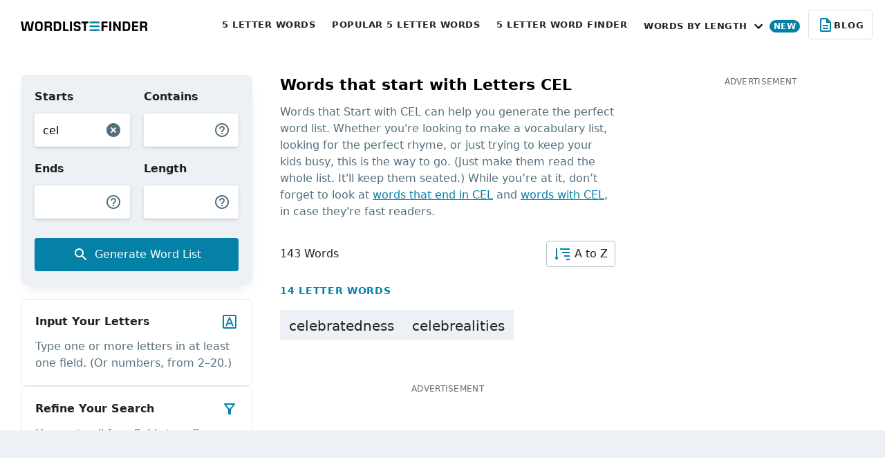

--- FILE ---
content_type: text/html;charset=utf-8
request_url: https://wordlistfinder.com/starts/cel/
body_size: 52051
content:
<!DOCTYPE html>
<html >
<head><meta charset="utf-8">
<title>Words That Start With  CEL | WordList Finder</title>
<meta name="viewport" content="width=device-width, initial-scale=1">
<meta name="msapplication-config" content="/static/images/icons/browserconfig.xml">
<link rel="manifest" href="/static/images/icons/manifest.json">
<link rel="icon" type="image/png" sizes="96x96" href="/static/images/icons/favicon-96x96.png">
<link rel="icon" type="image/png" sizes="32x32" href="/static/images/icons/favicon-32x32.png">
<link rel="icon" type="image/png" sizes="16x16" href="/static/images/icons/favicon-16x16.png">
<link rel="icon" type="image/ico" href="/static/images/icons/favicon.ico">
<link rel="apple-touch-icon" sizes="57x57" href="/static/images/icons/apple-icon-57x57.png">
<link rel="apple-touch-icon" sizes="60x60" href="/static/images/icons/apple-icon-60x60.png">
<link rel="apple-touch-icon" sizes="72x72" href="/static/images/icons/apple-icon-72x72.png">
<link rel="apple-touch-icon" sizes="76x76" href="/static/images/icons/apple-icon-76x76.png">
<link rel="apple-touch-icon" sizes="114x114" href="/static/images/icons/apple-icon-114x114.png">
<link rel="apple-touch-icon" sizes="120x120" href="/static/images/icons/apple-icon-120x120.png">
<link rel="apple-touch-icon" sizes="144x144" href="/static/images/icons/apple-icon-144x144.png">
<link rel="apple-touch-icon" sizes="152x152" href="/static/images/icons/apple-icon-152x152.png">
<link rel="apple-touch-icon" sizes="180x180" href="/static/images/icons/apple-icon-180x180.png">
<link rel="mask-icon" href="/static/images/icons/safari-pinned-tab.svg" color="#0580a6">
<link rel="apple-touch-icon" href="/static/images/icons/apple-icon.png">
<meta name="description" content="Embark on a linguistic journey with words that start with  CEL. Unleash your creativity and expand your vocabulary with this list!">
<meta name="robots" content="">
<link rel="canonical" href="https://wordlistfinder.com/starts/cel/"><link rel="modulepreload" as="script" crossorigin href="/_nuxt/entry.32a7e39e.js"><link rel="preload" as="style" href="/_nuxt/entry.507d057b.css"><link rel="modulepreload" as="script" crossorigin href="/_nuxt/Results.a20a8cbf.js"><link rel="preload" as="style" href="/_nuxt/Results.04f399f8.css"><link rel="modulepreload" as="script" crossorigin href="/_nuxt/InstructionCardsList.a175fe8b.js"><link rel="preload" as="style" href="/_nuxt/InstructionCardsList.184f9d82.css"><link rel="modulepreload" as="script" crossorigin href="/_nuxt/CircleLoader.ebc8781c.js"><link rel="preload" as="style" href="/_nuxt/CircleLoader.805f2ce8.css"><link rel="modulepreload" as="script" crossorigin href="/_nuxt/use-perform-search.8b83e4b3.js"><link rel="modulepreload" as="script" crossorigin href="/_nuxt/fetch.a4713fe0.js"><link rel="modulepreload" as="script" crossorigin href="/_nuxt/model-builder.0fac9efc.js"><link rel="modulepreload" as="script" crossorigin href="/_nuxt/LoadingOnPageTransition.9a3dbf8d.js"><link rel="preload" as="style" href="/_nuxt/LoadingOnPageTransition.04cd622c.css"><link rel="modulepreload" as="script" crossorigin href="/_nuxt/use-canonical.66d70a70.js"><link rel="prefetch" as="script" crossorigin href="/_nuxt/error-component.3a731f44.js"><link rel="stylesheet" href="/_nuxt/entry.507d057b.css"><link rel="stylesheet" href="/_nuxt/Results.04f399f8.css"><link rel="stylesheet" href="/_nuxt/InstructionCardsList.184f9d82.css"><link rel="stylesheet" href="/_nuxt/CircleLoader.805f2ce8.css"><link rel="stylesheet" href="/_nuxt/LoadingOnPageTransition.04cd622c.css"><style>/*! tailwindcss v3.3.2 | MIT License | https://tailwindcss.com*/*,:after,:before{border:0 solid #edf1f6;box-sizing:border-box}:after,:before{--tw-content:""}html{-webkit-text-size-adjust:100%;font-feature-settings:normal;font-family:ui-sans-serif,system-ui,-apple-system,BlinkMacSystemFont,Segoe UI,Roboto,Helvetica Neue,Arial,Noto Sans,sans-serif,Apple Color Emoji,Segoe UI Emoji,Segoe UI Symbol,Noto Color Emoji;font-variation-settings:normal;line-height:1.5;-moz-tab-size:4;-o-tab-size:4;tab-size:4}body{line-height:inherit;margin:0}hr{border-top-width:1px;color:inherit;height:0}abbr:where([title]){-webkit-text-decoration:underline dotted;text-decoration:underline dotted}h1,h2,h3,h4,h5,h6{font-size:inherit;font-weight:inherit}a{color:inherit;text-decoration:inherit}b,strong{font-weight:bolder}code,kbd,pre,samp{font-family:ui-monospace,SFMono-Regular,Menlo,Monaco,Consolas,Liberation Mono,Courier New,monospace;font-size:1em}small{font-size:80%}sub,sup{font-size:75%;line-height:0;position:relative;vertical-align:baseline}sub{bottom:-.25em}sup{top:-.5em}table{border-collapse:collapse;border-color:inherit;text-indent:0}button,input,optgroup,select,textarea{color:inherit;font-family:inherit;font-size:100%;font-weight:inherit;line-height:inherit;margin:0;padding:0}button,select{text-transform:none}[type=button],[type=reset],[type=submit],button{-webkit-appearance:button;background-color:transparent;background-image:none}:-moz-focusring{outline:auto}:-moz-ui-invalid{box-shadow:none}progress{vertical-align:baseline}::-webkit-inner-spin-button,::-webkit-outer-spin-button{height:auto}[type=search]{-webkit-appearance:textfield;outline-offset:-2px}::-webkit-search-decoration{-webkit-appearance:none}::-webkit-file-upload-button{-webkit-appearance:button;font:inherit}summary{display:list-item}blockquote,dd,dl,figure,h1,h2,h3,h4,h5,h6,hr,p,pre{margin:0}fieldset{margin:0}fieldset,legend{padding:0}menu,ol,ul{list-style:none;margin:0;padding:0}textarea{resize:vertical}input::-moz-placeholder,textarea::-moz-placeholder{color:#9ca3af;opacity:1}input::placeholder,textarea::placeholder{color:#9ca3af;opacity:1}[role=button],button{cursor:pointer}:disabled{cursor:default}audio,canvas,embed,iframe,img,object,svg,video{display:block;vertical-align:middle}img,video{height:auto;max-width:100%}[hidden]{display:none}*,:after,:before{--tw-border-spacing-x:0;--tw-border-spacing-y:0;--tw-translate-x:0;--tw-translate-y:0;--tw-rotate:0;--tw-skew-x:0;--tw-skew-y:0;--tw-scale-x:1;--tw-scale-y:1;--tw-pan-x: ;--tw-pan-y: ;--tw-pinch-zoom: ;--tw-scroll-snap-strictness:proximity;--tw-gradient-from-position: ;--tw-gradient-via-position: ;--tw-gradient-to-position: ;--tw-ordinal: ;--tw-slashed-zero: ;--tw-numeric-figure: ;--tw-numeric-spacing: ;--tw-numeric-fraction: ;--tw-ring-inset: ;--tw-ring-offset-width:0px;--tw-ring-offset-color:#fff;--tw-ring-color:rgba(6,147,183,.5);--tw-ring-offset-shadow:0 0 #0000;--tw-ring-shadow:0 0 #0000;--tw-shadow:0 0 #0000;--tw-shadow-colored:0 0 #0000;--tw-blur: ;--tw-brightness: ;--tw-contrast: ;--tw-grayscale: ;--tw-hue-rotate: ;--tw-invert: ;--tw-saturate: ;--tw-sepia: ;--tw-drop-shadow: ;--tw-backdrop-blur: ;--tw-backdrop-brightness: ;--tw-backdrop-contrast: ;--tw-backdrop-grayscale: ;--tw-backdrop-hue-rotate: ;--tw-backdrop-invert: ;--tw-backdrop-opacity: ;--tw-backdrop-saturate: ;--tw-backdrop-sepia: }::backdrop{--tw-border-spacing-x:0;--tw-border-spacing-y:0;--tw-translate-x:0;--tw-translate-y:0;--tw-rotate:0;--tw-skew-x:0;--tw-skew-y:0;--tw-scale-x:1;--tw-scale-y:1;--tw-pan-x: ;--tw-pan-y: ;--tw-pinch-zoom: ;--tw-scroll-snap-strictness:proximity;--tw-gradient-from-position: ;--tw-gradient-via-position: ;--tw-gradient-to-position: ;--tw-ordinal: ;--tw-slashed-zero: ;--tw-numeric-figure: ;--tw-numeric-spacing: ;--tw-numeric-fraction: ;--tw-ring-inset: ;--tw-ring-offset-width:0px;--tw-ring-offset-color:#fff;--tw-ring-color:rgba(6,147,183,.5);--tw-ring-offset-shadow:0 0 #0000;--tw-ring-shadow:0 0 #0000;--tw-shadow:0 0 #0000;--tw-shadow-colored:0 0 #0000;--tw-blur: ;--tw-brightness: ;--tw-contrast: ;--tw-grayscale: ;--tw-hue-rotate: ;--tw-invert: ;--tw-saturate: ;--tw-sepia: ;--tw-drop-shadow: ;--tw-backdrop-blur: ;--tw-backdrop-brightness: ;--tw-backdrop-contrast: ;--tw-backdrop-grayscale: ;--tw-backdrop-hue-rotate: ;--tw-backdrop-invert: ;--tw-backdrop-opacity: ;--tw-backdrop-saturate: ;--tw-backdrop-sepia: }.pointer-events-none{pointer-events:none}.visible{visibility:visible}.fixed{position:fixed}.absolute{position:absolute}.relative{position:relative}.sticky{position:sticky}.inset-0{inset:0}.inset-0\.5{inset:.125rem}.inset-y-0{bottom:0;top:0}.-left-3{left:-.75rem}.-right-10{right:-2.5rem}.-right-3{right:-.75rem}.bottom-0{bottom:0}.bottom-14{bottom:3.5rem}.left-0{left:0}.left-1\/4{left:25%}.left-4{left:1rem}.right-0{right:0}.right-3{right:.75rem}.top-12{top:3rem}.top-15{top:3.75rem}.top-5{top:1.25rem}.top-\[77px\]{top:77px}.top-\[calc\(100\%\+1px\)\]{top:calc(100% + 1px)}.-z-\[1\]{z-index:-1}.z-10{z-index:10}.z-20{z-index:20}.z-30{z-index:30}.z-40{z-index:40}.z-50{z-index:50}.z-\[2\]{z-index:2}.col-span-1{grid-column:span 1/span 1}.col-span-2{grid-column:span 2/span 2}.col-start-1{grid-column-start:1}.float-right{float:right}.m-0{margin:0}.m-auto{margin:auto}.-mx-4{margin-left:-1rem;margin-right:-1rem}.mx-0{margin-left:0;margin-right:0}.mx-1{margin-left:.25rem;margin-right:.25rem}.mx-1\.5{margin-left:.375rem;margin-right:.375rem}.mx-3{margin-left:.75rem;margin-right:.75rem}.mx-auto{margin-left:auto;margin-right:auto}.my-0{margin-bottom:0;margin-top:0}.my-3{margin-bottom:.75rem;margin-top:.75rem}.my-5{margin-bottom:1.25rem;margin-top:1.25rem}.my-6{margin-bottom:1.5rem;margin-top:1.5rem}.-ml-4{margin-left:-1rem}.-mr-3{margin-right:-.75rem}.-mr-4{margin-right:-1rem}.mb-0{margin-bottom:0}.mb-1{margin-bottom:.25rem}.mb-1\.5{margin-bottom:.375rem}.mb-10{margin-bottom:2.5rem}.mb-10\.5{margin-bottom:2.625rem}.mb-15{margin-bottom:3.75rem}.mb-2{margin-bottom:.5rem}.mb-20{margin-bottom:5rem}.mb-3{margin-bottom:.75rem}.mb-4{margin-bottom:1rem}.mb-4\.5{margin-bottom:1.125rem}.mb-5{margin-bottom:1.25rem}.mb-6{margin-bottom:1.5rem}.mb-7{margin-bottom:1.75rem}.mb-7\.5{margin-bottom:1.875rem}.mb-8{margin-bottom:2rem}.mb-\[27px\]{margin-bottom:27px}.me-auto{margin-inline-end:auto}.ml-1{margin-left:.25rem}.ml-5{margin-left:1.25rem}.mr-1{margin-right:.25rem}.mr-1\.5{margin-right:.375rem}.mr-2{margin-right:.5rem}.mr-3{margin-right:.75rem}.ms-auto{margin-inline-start:auto}.mt-0{margin-top:0}.mt-10{margin-top:2.5rem}.mt-15{margin-top:3.75rem}.mt-2{margin-top:.5rem}.mt-32\.5{margin-top:8.125rem}.mt-4{margin-top:1rem}.mt-5{margin-top:1.25rem}.mt-6{margin-top:1.5rem}.mt-8{margin-top:2rem}.mt-\[13px\]{margin-top:13px}.mt-\[19px\]{margin-top:19px}.mt-\[1px\]{margin-top:1px}.box-border{box-sizing:border-box}.box-content{box-sizing:content-box}.line-clamp-1{-webkit-line-clamp:1}.line-clamp-1,.line-clamp-2{-webkit-box-orient:vertical;display:-webkit-box;overflow:hidden}.line-clamp-2{-webkit-line-clamp:2}.line-clamp-3{-webkit-box-orient:vertical;-webkit-line-clamp:3;display:-webkit-box;overflow:hidden}.block{display:block}.inline-block{display:inline-block}.inline{display:inline}.flex{display:flex}.inline-flex{display:inline-flex}.table{display:table}.grid{display:grid}.hidden{display:none}.aspect-\[343\/193\]{aspect-ratio:343/193}.aspect-\[343\/424\]{aspect-ratio:343/424}.aspect-video{aspect-ratio:16/9}.h-10{height:2.5rem}.h-11{height:2.75rem}.h-12{height:3rem}.h-12\.5{height:3.125rem}.h-14{height:3.5rem}.h-18{height:4.5rem}.h-4{height:1rem}.h-5{height:1.25rem}.h-6{height:1.5rem}.h-8{height:2rem}.h-9{height:2.25rem}.h-9\.5{height:2.375rem}.h-\[1px\]{height:1px}.h-\[250px\]{height:250px}.h-\[43px\]{height:43px}.h-\[500px\]{height:500px}.h-\[600px\]{height:600px}.h-\[88px\]{height:88px}.h-fit{height:-moz-fit-content;height:fit-content}.h-full{height:100%}.max-h-12{max-height:3rem}.max-h-16{max-height:4rem}.max-h-21{max-height:5.25rem}.max-h-full{max-height:100%}.min-h-0{min-height:0}.min-h-\[48px\]{min-height:48px}.min-h-screen{min-height:100vh}.w-10{width:2.5rem}.w-12{width:3rem}.w-12\.5{width:3.125rem}.w-4{width:1rem}.w-6{width:1.5rem}.w-8{width:2rem}.w-9{width:2.25rem}.w-9\.5{width:2.375rem}.w-9\/12{width:75%}.w-\[200vw\]{width:200vw}.w-\[300px\]{width:300px}.w-\[350px\]{width:350px}.w-\[93px\]{width:93px}.w-\[calc\(100\%\+1\.5rem\)\]{width:calc(100% + 1.5rem)}.w-auto{width:auto}.w-fit{width:-moz-fit-content;width:fit-content}.w-full{width:100%}.min-w-\[140px\]{min-width:140px}.min-w-\[297px\]{min-width:297px}.min-w-\[300px\]{min-width:300px}.max-w-\[1220px\]{max-width:1220px}.max-w-\[1440px\]{max-width:1440px}.max-w-\[212px\]{max-width:212px}.max-w-\[290px\]{max-width:290px}.max-w-\[350px\]{max-width:350px}.max-w-\[480px\]{max-width:480px}.max-w-\[57\%\]{max-width:57%}.max-w-\[640px\]{max-width:640px}.max-w-\[800px\]{max-width:800px}.max-w-\[860px\]{max-width:860px}.max-w-\[980px\]{max-width:980px}.flex-shrink-0{flex-shrink:0}.shrink{flex-shrink:1}.shrink-0{flex-shrink:0}.flex-grow,.grow{flex-grow:1}.-translate-x-1\/2{--tw-translate-x:-50%;transform:translate(-50%,var(--tw-translate-y)) rotate(var(--tw-rotate)) skewX(var(--tw-skew-x)) skewY(var(--tw-skew-y)) scaleX(var(--tw-scale-x)) scaleY(var(--tw-scale-y));transform:translate(var(--tw-translate-x),var(--tw-translate-y)) rotate(var(--tw-rotate)) skewX(var(--tw-skew-x)) skewY(var(--tw-skew-y)) scaleX(var(--tw-scale-x)) scaleY(var(--tw-scale-y))}.-rotate-90{--tw-rotate:-90deg;transform:translate(var(--tw-translate-x),var(--tw-translate-y)) rotate(-90deg) skewX(var(--tw-skew-x)) skewY(var(--tw-skew-y)) scaleX(var(--tw-scale-x)) scaleY(var(--tw-scale-y));transform:translate(var(--tw-translate-x),var(--tw-translate-y)) rotate(var(--tw-rotate)) skewX(var(--tw-skew-x)) skewY(var(--tw-skew-y)) scaleX(var(--tw-scale-x)) scaleY(var(--tw-scale-y))}.rotate-90{--tw-rotate:90deg;transform:translate(var(--tw-translate-x),var(--tw-translate-y)) rotate(90deg) skewX(var(--tw-skew-x)) skewY(var(--tw-skew-y)) scaleX(var(--tw-scale-x)) scaleY(var(--tw-scale-y))}.rotate-90,.transform{transform:translate(var(--tw-translate-x),var(--tw-translate-y)) rotate(var(--tw-rotate)) skewX(var(--tw-skew-x)) skewY(var(--tw-skew-y)) scaleX(var(--tw-scale-x)) scaleY(var(--tw-scale-y))}.cursor-pointer{cursor:pointer}.appearance-none{-webkit-appearance:none;-moz-appearance:none;appearance:none}.grid-cols-1{grid-template-columns:repeat(1,minmax(0,1fr))}.flex-row{flex-direction:row}.flex-col{flex-direction:column}.flex-wrap{flex-wrap:wrap}.items-start{align-items:flex-start}.items-end{align-items:flex-end}.items-center{align-items:center}.justify-start{justify-content:flex-start}.justify-center{justify-content:center}.justify-between{justify-content:space-between}.gap-1{gap:.25rem}.gap-2{gap:.5rem}.gap-3{gap:.75rem}.gap-4{gap:1rem}.gap-5{gap:1.25rem}.gap-8{gap:2rem}.gap-9\.5{gap:2.375rem}.gap-\[25px\]{gap:25px}.self-end{align-self:flex-end}.self-stretch{align-self:stretch}.justify-self-center{justify-self:center}.overflow-hidden{overflow:hidden}.overflow-y-hidden{overflow-y:hidden}.overflow-y-scroll{overflow-y:scroll}.overscroll-contain{overscroll-behavior:contain}.whitespace-nowrap{white-space:nowrap}.rounded{border-radius:.25rem}.rounded-\[20px\]{border-radius:20px}.rounded-\[3px\]{border-radius:3px}.rounded-full{border-radius:9999px}.rounded-lg{border-radius:.5rem}.rounded-md{border-radius:.375rem}.rounded-sm{border-radius:.125rem}.border{border-width:1px}.border-2{border-width:2px}.border-4{border-width:4px}.border-\[1px\]{border-width:1px}.border-b-\[1px\]{border-bottom-width:1px}.border-t-\[1px\]{border-top-width:1px}.border-solid{border-style:solid}.border-blue{--tw-border-opacity:1;border-color:#0580a6;border-color:rgb(5 128 166/var(--tw-border-opacity))}.border-gray-230{--tw-border-opacity:1;border-color:#dbe2e5;border-color:rgb(219 226 229/var(--tw-border-opacity))}.border-gray-250{--tw-border-opacity:1;border-color:#cfd8dc;border-color:rgb(207 216 220/var(--tw-border-opacity))}.border-gray-300{--tw-border-opacity:1;border-color:#b0bec5;border-color:rgb(176 190 197/var(--tw-border-opacity))}.border-white{--tw-border-opacity:1;border-color:#fff;border-color:rgb(255 255 255/var(--tw-border-opacity))}.border-b-transparent{border-bottom-color:transparent}.border-r-transparent{border-right-color:transparent}.border-t-gray-230{--tw-border-opacity:1;border-top-color:#dbe2e5;border-top-color:rgb(219 226 229/var(--tw-border-opacity))}.border-opacity-75{--tw-border-opacity:0.75}.bg-black-500{background-color:rgba(0,0,0,.5)}.bg-black-700{background-color:rgba(0,0,0,.7)}.bg-blue{--tw-bg-opacity:1;background-color:#0580a6;background-color:rgb(5 128 166/var(--tw-bg-opacity))}.bg-gray-200{--tw-bg-opacity:1;background-color:#edf1f6;background-color:rgb(237 241 246/var(--tw-bg-opacity))}.bg-gray-200\/50{background-color:rgba(237,241,246,.5)}.bg-gray-225{--tw-bg-opacity:1;background-color:#f0f3f6;background-color:rgb(240 243 246/var(--tw-bg-opacity))}.bg-gray-230{--tw-bg-opacity:1;background-color:#dbe2e5;background-color:rgb(219 226 229/var(--tw-bg-opacity))}.bg-gray-800{--tw-bg-opacity:1;background-color:#546e7a;background-color:rgb(84 110 122/var(--tw-bg-opacity))}.bg-white{--tw-bg-opacity:1;background-color:#fff;background-color:rgb(255 255 255/var(--tw-bg-opacity))}.fill-blue{fill:#0580a6}.fill-current{fill:currentColor}.fill-gray-800{fill:#546e7a}.fill-white{fill:#fff}.object-cover{-o-object-fit:cover;object-fit:cover}.p-0{padding:0}.p-2{padding:.5rem}.p-3{padding:.75rem}.p-4{padding:1rem}.p-5{padding:1.25rem}.px-0{padding-left:0;padding-right:0}.px-1{padding-left:.25rem;padding-right:.25rem}.px-1\.5{padding-left:.375rem;padding-right:.375rem}.px-10{padding-left:2.5rem;padding-right:2.5rem}.px-2{padding-left:.5rem;padding-right:.5rem}.px-2\.5{padding-left:.625rem;padding-right:.625rem}.px-3{padding-left:.75rem;padding-right:.75rem}.px-4{padding-left:1rem;padding-right:1rem}.px-5{padding-left:1.25rem;padding-right:1.25rem}.px-6{padding-left:1.5rem;padding-right:1.5rem}.px-8{padding-left:2rem;padding-right:2rem}.py-0{padding-bottom:0;padding-top:0}.py-0\.5{padding-bottom:.125rem;padding-top:.125rem}.py-1{padding-bottom:.25rem;padding-top:.25rem}.py-1\.5{padding-bottom:.375rem;padding-top:.375rem}.py-2{padding-bottom:.5rem;padding-top:.5rem}.py-3{padding-bottom:.75rem;padding-top:.75rem}.py-3\.5{padding-bottom:.875rem;padding-top:.875rem}.py-4{padding-bottom:1rem;padding-top:1rem}.py-4\.5{padding-bottom:1.125rem;padding-top:1.125rem}.py-6{padding-bottom:1.5rem;padding-top:1.5rem}.py-7{padding-bottom:1.75rem;padding-top:1.75rem}.py-7\.5{padding-bottom:1.875rem;padding-top:1.875rem}.py-8{padding-bottom:2rem;padding-top:2rem}.py-\[3px\]{padding-bottom:3px;padding-top:3px}.py-px{padding-bottom:1px;padding-top:1px}.pb-1{padding-bottom:.25rem}.pb-1\.5{padding-bottom:.375rem}.pb-20{padding-bottom:5rem}.pb-3{padding-bottom:.75rem}.pb-\[23px\]{padding-bottom:23px}.pb-\[25px\]{padding-bottom:25px}.pl-4{padding-left:1rem}.pr-2{padding-right:.5rem}.pt-2{padding-top:.5rem}.pt-2\.5{padding-top:.625rem}.pt-4{padding-top:1rem}.pt-5{padding-top:1.25rem}.pt-6{padding-top:1.5rem}.text-left{text-align:left}.text-center{text-align:center}.text-right{text-align:right}.text-1\.5xl{font-size:1.375rem}.text-2xl{font-size:1.5rem;line-height:2rem}.text-3xl{font-size:1.875rem;line-height:2.25rem}.text-\[12px\]{font-size:12px}.text-\[13px\]{font-size:13px}.text-\[15px\]{font-size:15px}.text-base{font-size:1rem;line-height:1.5rem}.text-lg{font-size:1.125rem;line-height:1.75rem}.text-sm{font-size:.875rem;line-height:1.25rem}.text-xl{font-size:1.25rem;line-height:1.75rem}.text-xs{font-size:.75rem;line-height:1rem}.font-bold{font-weight:700}.font-light{font-weight:300}.font-medium{font-weight:500}.font-normal{font-weight:400}.uppercase{text-transform:uppercase}.leading-10{line-height:2.5rem}.leading-11{line-height:2.75rem}.leading-4{line-height:1rem}.leading-4\.5{line-height:1.125rem}.leading-5{line-height:1.25rem}.leading-6{line-height:1.5rem}.leading-6\.5{line-height:1.625rem}.leading-7{line-height:1.75rem}.leading-7\.5{line-height:1.875rem}.leading-8{line-height:2rem}.leading-\[15px\]{line-height:15px}.tracking-\[0\.5px\]{letter-spacing:.5px}.tracking-\[1px\]{letter-spacing:1px}.tracking-normal{letter-spacing:0}.tracking-wide{letter-spacing:.025em}.tracking-wider{letter-spacing:.05em}.text-black{--tw-text-opacity:1;color:#000;color:rgb(0 0 0/var(--tw-text-opacity))}.text-black-600{color:rgba(0,0,0,.6)}.text-black-870{color:rgba(0,0,0,.87)}.text-blue{--tw-text-opacity:1;color:#0580a6;color:rgb(5 128 166/var(--tw-text-opacity))}.text-gray-800{--tw-text-opacity:1;color:#546e7a;color:rgb(84 110 122/var(--tw-text-opacity))}.text-white{--tw-text-opacity:1;color:#fff;color:rgb(255 255 255/var(--tw-text-opacity))}.underline{text-decoration-line:underline}.no-underline{text-decoration-line:none}.opacity-40{opacity:.4}.shadow-1{--tw-shadow:0px 16px 24px 2px rgba(84,110,122,.06),0px 6px 30px 5px rgba(84,110,122,.12),0px 8px 10px -5px rgba(84,110,122,.2);--tw-shadow-colored:0px 16px 24px 2px var(--tw-shadow-color),0px 6px 30px 5px var(--tw-shadow-color),0px 8px 10px -5px var(--tw-shadow-color);box-shadow:0 0 #0000,0 0 #0000,0 16px 24px 2px rgba(84,110,122,.06),0 6px 30px 5px rgba(84,110,122,.12),0 8px 10px -5px rgba(84,110,122,.2);box-shadow:var(--tw-ring-offset-shadow,0 0 #0000),var(--tw-ring-shadow,0 0 #0000),var(--tw-shadow)}.shadow-2{--tw-shadow:0px 10px 20px -10px rgba(0,0,0,.15);--tw-shadow-colored:0px 10px 20px -10px var(--tw-shadow-color);box-shadow:0 0 #0000,0 0 #0000,0 10px 20px -10px rgba(0,0,0,.15);box-shadow:var(--tw-ring-offset-shadow,0 0 #0000),var(--tw-ring-shadow,0 0 #0000),var(--tw-shadow)}.shadow-3{--tw-shadow:0px 2px 2px 0px rgba(84,110,122,.06),0px 3px 1px -2px rgba(84,110,122,.12),0px 1px 5px 0px rgba(84,110,122,.2) ;;--tw-shadow-colored:0px 2px 2px 0px var(--tw-shadow-color),0px 3px 1px -2px var(--tw-shadow-color),0px 1px 5px 0px var(--tw-shadow-color);box-shadow:0 0 #0000,0 0 #0000,0 2px 2px 0 rgba(84,110,122,.06),0 3px 1px -2px rgba(84,110,122,.12),0 1px 5px 0 rgba(84,110,122,.2) ;;box-shadow:var(--tw-ring-offset-shadow,0 0 #0000),var(--tw-ring-shadow,0 0 #0000),var(--tw-shadow)}.shadow-4{--tw-shadow:0px 2px 6px 0px rgba(133,148,157,.3);--tw-shadow-colored:0px 2px 6px 0px var(--tw-shadow-color);box-shadow:0 0 #0000,0 0 #0000,0 2px 6px 0 rgba(133,148,157,.3);box-shadow:var(--tw-ring-offset-shadow,0 0 #0000),var(--tw-ring-shadow,0 0 #0000),var(--tw-shadow)}.outline-blue{outline-color:#0580a6}.filter{filter:var(--tw-blur) var(--tw-brightness) var(--tw-contrast) var(--tw-grayscale) var(--tw-hue-rotate) var(--tw-invert) var(--tw-saturate) var(--tw-sepia) var(--tw-drop-shadow)}.content-\[\'\'\]{--tw-content:"";content:"";content:var(--tw-content)}.btn{--tw-border-opacity:1;border:1px solid #b0bec5;border-color:rgb(176 190 197/var(--tw-border-opacity));border-radius:.25rem;color:rgba(0,0,0,.87);font-size:.875rem;font-weight:700;line-height:1.25rem;line-height:1}.btn:hover{--tw-border-opacity:1;border-color:#546e7a;border-color:rgb(84 110 122/var(--tw-border-opacity))}.btn:active{--tw-bg-opacity:1;--tw-text-opacity:1;background-color:#546e7a;background-color:rgb(84 110 122/var(--tw-bg-opacity));color:#fff;color:rgb(255 255 255/var(--tw-text-opacity))}.btn{letter-spacing:.5px;padding:7px}input::-webkit-inner-spin-button,input::-webkit-outer-spin-button{-webkit-appearance:none;margin:0}input[type=number]{-moz-appearance:textfield}.wrapper{box-sizing:border-box;margin-left:auto;margin-right:auto;max-width:1252px;padding-left:16px;padding-right:16px}.after\:absolute:after{content:var(--tw-content);position:absolute}.after\:inset-x-0:after{content:var(--tw-content);left:0;right:0}.after\:top-2:after{content:var(--tw-content);top:.5rem}.after\:-z-\[1\]:after{content:var(--tw-content);z-index:-1}.after\:block:after{content:var(--tw-content);display:block}.after\:h-\[49px\]:after{content:var(--tw-content);height:49px}.after\:shadow-2:after{--tw-shadow:0px 10px 20px -10px rgba(0,0,0,.15);--tw-shadow-colored:0px 10px 20px -10px var(--tw-shadow-color);box-shadow:0 0 #0000,0 0 #0000,0 10px 20px -10px rgba(0,0,0,.15);box-shadow:var(--tw-ring-offset-shadow,0 0 #0000),var(--tw-ring-shadow,0 0 #0000),var(--tw-shadow);content:var(--tw-content)}.after\:content-\[\'\'\]:after{--tw-content:"";content:"";content:var(--tw-content)}.hover\:cursor-pointer:hover{cursor:pointer}.hover\:border-gray-800:hover{--tw-border-opacity:1;border-color:#546e7a;border-color:rgb(84 110 122/var(--tw-border-opacity))}.hover\:bg-blue:hover{--tw-bg-opacity:1;background-color:#0580a6;background-color:rgb(5 128 166/var(--tw-bg-opacity))}.hover\:bg-blue-500:hover{--tw-bg-opacity:1;background-color:#0693b7;background-color:rgb(6 147 183/var(--tw-bg-opacity))}.hover\:bg-gray-200:hover{--tw-bg-opacity:1;background-color:#edf1f6;background-color:rgb(237 241 246/var(--tw-bg-opacity))}.hover\:text-blue-700:hover{--tw-text-opacity:1;color:#046c94;color:rgb(4 108 148/var(--tw-text-opacity))}.hover\:text-white:hover{--tw-text-opacity:1;color:#fff;color:rgb(255 255 255/var(--tw-text-opacity))}.hover\:underline:hover{text-decoration-line:underline}.active\:border-gray-800:active{--tw-border-opacity:1;border-color:#546e7a;border-color:rgb(84 110 122/var(--tw-border-opacity))}.active\:bg-blue-700:active{--tw-bg-opacity:1;background-color:#046c94;background-color:rgb(4 108 148/var(--tw-bg-opacity))}.active\:bg-gray-800:active{--tw-bg-opacity:1;background-color:#546e7a;background-color:rgb(84 110 122/var(--tw-bg-opacity))}.active\:text-blue-700:active{--tw-text-opacity:1;color:#046c94;color:rgb(4 108 148/var(--tw-text-opacity))}.active\:text-white:active{--tw-text-opacity:1;color:#fff;color:rgb(255 255 255/var(--tw-text-opacity))}.active\:underline:active{text-decoration-line:underline}.hover\:enabled\:border-gray-800:enabled:hover{--tw-border-opacity:1;border-color:#546e7a;border-color:rgb(84 110 122/var(--tw-border-opacity))}.active\:enabled\:bg-gray-800:enabled:active{--tw-bg-opacity:1;background-color:#546e7a;background-color:rgb(84 110 122/var(--tw-bg-opacity))}.active\:enabled\:fill-white:enabled:active{fill:#fff}.active\:enabled\:text-white:enabled:active{--tw-text-opacity:1;color:#fff;color:rgb(255 255 255/var(--tw-text-opacity))}.group:hover .group-hover\:fill-white{fill:#fff}.group:hover .group-hover\:text-white{--tw-text-opacity:1;color:#fff;color:rgb(255 255 255/var(--tw-text-opacity))}.group:hover .group-hover\:underline{text-decoration-line:underline}.group:active .group-active\:fill-white{fill:#fff}.group:active .group-active\:text-white{--tw-text-opacity:1;color:#fff;color:rgb(255 255 255/var(--tw-text-opacity))}@media (min-width:768px){.md\:col-span-1{grid-column:span 1/span 1}.md\:col-span-2{grid-column:span 2/span 2}.md\:col-span-3{grid-column:span 3/span 3}.md\:col-start-3{grid-column-start:3}.md\:row-span-2{grid-row:span 2/span 2}.md\:row-start-2{grid-row-start:2}.md\:mx-0{margin-left:0;margin-right:0}.md\:my-20{margin-bottom:5rem;margin-top:5rem}.md\:my-3{margin-bottom:.75rem;margin-top:.75rem}.md\:mb-0{margin-bottom:0}.md\:mb-10{margin-bottom:2.5rem}.md\:mb-15{margin-bottom:3.75rem}.md\:mb-18{margin-bottom:4.5rem}.md\:mb-20{margin-bottom:5rem}.md\:mb-25{margin-bottom:6.25rem}.md\:mb-3{margin-bottom:.75rem}.md\:mb-4{margin-bottom:1rem}.md\:mb-4\.5{margin-bottom:1.125rem}.md\:mb-7{margin-bottom:1.75rem}.md\:mb-7\.5{margin-bottom:1.875rem}.md\:ml-0{margin-left:0}.md\:ml-4{margin-left:1rem}.md\:mr-6{margin-right:1.5rem}.md\:mt-0{margin-top:0}.md\:mt-10{margin-top:2.5rem}.md\:mt-15{margin-top:3.75rem}.md\:mt-2{margin-top:.5rem}.md\:mt-20{margin-top:5rem}.md\:mt-25{margin-top:6.25rem}.md\:mt-4{margin-top:1rem}.md\:mt-8{margin-top:2rem}.md\:mt-\[70px\]{margin-top:70px}.md\:line-clamp-2{-webkit-box-orient:vertical;-webkit-line-clamp:2;display:-webkit-box;overflow:hidden}.md\:block{display:block}.md\:inline{display:inline}.md\:flex{display:flex}.md\:grid{display:grid}.md\:hidden{display:none}.md\:aspect-\[224\/592\]{aspect-ratio:224/592}.md\:aspect-\[800\/234\]{aspect-ratio:800/234}.md\:h-12{height:3rem}.md\:h-22{height:5.5rem}.md\:h-22\.5{height:5.625rem}.md\:h-auto{height:auto}.md\:h-full{height:100%}.md\:max-h-21{max-height:5.25rem}.md\:w-auto{width:auto}.md\:grid-cols-2{grid-template-columns:repeat(2,minmax(0,1fr))}.md\:grid-cols-3{grid-template-columns:repeat(3,minmax(0,1fr))}.md\:flex-row{flex-direction:row}.md\:flex-col{flex-direction:column}.md\:items-start{align-items:flex-start}.md\:justify-center{justify-content:center}.md\:gap-10{gap:2.5rem}.md\:gap-7{gap:1.75rem}.md\:gap-x-4{-moz-column-gap:1rem;column-gap:1rem}.md\:gap-y-7{row-gap:1.75rem}.md\:p-0{padding:0}.md\:px-0{padding-left:0;padding-right:0}.md\:px-5{padding-left:1.25rem;padding-right:1.25rem}.md\:py-12{padding-bottom:3rem;padding-top:3rem}.md\:py-12\.5{padding-bottom:3.125rem;padding-top:3.125rem}.md\:py-5{padding-bottom:1.25rem;padding-top:1.25rem}.md\:pb-7{padding-bottom:1.75rem}.md\:pb-7\.5{padding-bottom:1.875rem}.md\:pt-10{padding-top:2.5rem}.md\:pt-5{padding-top:1.25rem}.md\:text-1\.5xl{font-size:1.375rem}.md\:text-5xl{font-size:3rem;line-height:1}.md\:text-\[28px\]{font-size:28px}.md\:text-\[34px\]{font-size:34px}.md\:text-xl{font-size:1.25rem;line-height:1.75rem}.md\:leading-10{line-height:2.5rem}.md\:leading-10\.5{line-height:2.625rem}.md\:leading-12{line-height:3rem}.md\:leading-14{line-height:3.5rem}.md\:leading-14\.5{line-height:3.625rem}.md\:leading-7{line-height:1.75rem}.md\:leading-7\.5{line-height:1.875rem}.md\:leading-9{line-height:2.25rem}.md\:leading-9\.5{line-height:2.375rem}.md\:text-black-870{color:rgba(0,0,0,.87)}.md\:last-of-type\:mr-0:last-of-type{margin-right:0}}@media (min-width:960px){.mdl\:col-span-2{grid-column:span 2/span 2}.mdl\:row-span-3{grid-row:span 3/span 3}.mdl\:row-start-1{grid-row-start:1}.mdl\:mb-10{margin-bottom:2.5rem}.mdl\:mb-10\.5{margin-bottom:2.625rem}.mdl\:mb-19{margin-bottom:4.75rem}.mdl\:mb-19\.5{margin-bottom:4.875rem}.mdl\:mb-23{margin-bottom:5.75rem}.mdl\:mb-25{margin-bottom:6.25rem}.mdl\:ml-10{margin-left:2.5rem}.mdl\:mr-15{margin-right:3.75rem}.mdl\:mt-17{margin-top:4.25rem}.mdl\:mt-32{margin-top:8rem}.mdl\:mt-32\.5{margin-top:8.125rem}.mdl\:block{display:block}.mdl\:flex{display:flex}.mdl\:hidden{display:none}.mdl\:aspect-\[380\/470\]{aspect-ratio:380/470}.mdl\:min-h-\[232px\]{min-height:232px}.mdl\:min-w-\[335px\]{min-width:335px}.mdl\:grid-cols-\[repeat\(3\2c _240px\)\]{grid-template-columns:repeat(3,240px)}.mdl\:flex-row{flex-direction:row}.mdl\:flex-col{flex-direction:column}.mdl\:items-start{align-items:flex-start}.mdl\:justify-end{justify-content:flex-end}.mdl\:gap-10{gap:2.5rem}.mdl\:gap-15{gap:3.75rem}.mdl\:gap-9{gap:2.25rem}.mdl\:gap-9\.5{gap:2.375rem}.mdl\:gap-x-12{-moz-column-gap:3rem;column-gap:3rem}.mdl\:self-start{align-self:flex-start}.mdl\:p-0{padding:0}.mdl\:px-10{padding-left:2.5rem;padding-right:2.5rem}.mdl\:py-1{padding-bottom:.25rem;padding-top:.25rem}.mdl\:py-25{padding-bottom:6.25rem;padding-top:6.25rem}.mdl\:py-5{padding-bottom:1.25rem;padding-top:1.25rem}.mdl\:py-7{padding-bottom:1.75rem;padding-top:1.75rem}.mdl\:py-7\.5{padding-bottom:1.875rem;padding-top:1.875rem}}@media (min-width:1025px){.lg\:h-19{height:4.75rem}}@media (min-width:1060px){.min-\[1060px\]\:mt-0{margin-top:0}}@media (min-width:1201px){.xl\:my-0{margin-bottom:0;margin-top:0}.xl\:mr-7{margin-right:1.75rem}.xl\:flex{display:flex}.xl\:hidden{display:none}}@media (min-width:1400px){.min-\[1400px\]\:left-1\/4{left:25%}.min-\[1400px\]\:col-span-3{grid-column:span 3/span 3}.min-\[1400px\]\:-translate-x-1\/2{--tw-translate-x:-50%;transform:translate(-50%,var(--tw-translate-y)) rotate(var(--tw-rotate)) skewX(var(--tw-skew-x)) skewY(var(--tw-skew-y)) scaleX(var(--tw-scale-x)) scaleY(var(--tw-scale-y));transform:translate(var(--tw-translate-x),var(--tw-translate-y)) rotate(var(--tw-rotate)) skewX(var(--tw-skew-x)) skewY(var(--tw-skew-y)) scaleX(var(--tw-scale-x)) scaleY(var(--tw-scale-y))}.min-\[1400px\]\:grid-cols-\[repeat\(3\2c 430px\)\]{grid-template-columns:repeat(3,430px)}}</style><style>/*! tailwindcss v3.3.2 | MIT License | https://tailwindcss.com*/*[data-v-24c743d4],[data-v-24c743d4]:after,[data-v-24c743d4]:before{border:0 solid #edf1f6;box-sizing:border-box}[data-v-24c743d4]:after,[data-v-24c743d4]:before{--tw-content:""}html[data-v-24c743d4]{-webkit-text-size-adjust:100%;font-feature-settings:normal;font-family:ui-sans-serif,system-ui,-apple-system,BlinkMacSystemFont,Segoe UI,Roboto,Helvetica Neue,Arial,Noto Sans,sans-serif,Apple Color Emoji,Segoe UI Emoji,Segoe UI Symbol,Noto Color Emoji;font-variation-settings:normal;line-height:1.5;-moz-tab-size:4;-o-tab-size:4;tab-size:4}body[data-v-24c743d4]{line-height:inherit;margin:0}hr[data-v-24c743d4]{border-top-width:1px;color:inherit;height:0}abbr[data-v-24c743d4]:where([title]){-webkit-text-decoration:underline dotted;text-decoration:underline dotted}h1[data-v-24c743d4],h2[data-v-24c743d4],h3[data-v-24c743d4],h4[data-v-24c743d4],h5[data-v-24c743d4],h6[data-v-24c743d4]{font-size:inherit;font-weight:inherit}a[data-v-24c743d4]{color:inherit;text-decoration:inherit}b[data-v-24c743d4],strong[data-v-24c743d4]{font-weight:bolder}code[data-v-24c743d4],kbd[data-v-24c743d4],pre[data-v-24c743d4],samp[data-v-24c743d4]{font-family:ui-monospace,SFMono-Regular,Menlo,Monaco,Consolas,Liberation Mono,Courier New,monospace;font-size:1em}small[data-v-24c743d4]{font-size:80%}sub[data-v-24c743d4],sup[data-v-24c743d4]{font-size:75%;line-height:0;position:relative;vertical-align:baseline}sub[data-v-24c743d4]{bottom:-.25em}sup[data-v-24c743d4]{top:-.5em}table[data-v-24c743d4]{border-collapse:collapse;border-color:inherit;text-indent:0}button[data-v-24c743d4],input[data-v-24c743d4],optgroup[data-v-24c743d4],select[data-v-24c743d4],textarea[data-v-24c743d4]{color:inherit;font-family:inherit;font-size:100%;font-weight:inherit;line-height:inherit;margin:0;padding:0}button[data-v-24c743d4],select[data-v-24c743d4]{text-transform:none}[type=button][data-v-24c743d4],[type=reset][data-v-24c743d4],[type=submit][data-v-24c743d4],button[data-v-24c743d4]{-webkit-appearance:button;background-color:transparent;background-image:none}[data-v-24c743d4]:-moz-focusring{outline:auto}[data-v-24c743d4]:-moz-ui-invalid{box-shadow:none}progress[data-v-24c743d4]{vertical-align:baseline}[data-v-24c743d4]::-webkit-inner-spin-button,[data-v-24c743d4]::-webkit-outer-spin-button{height:auto}[type=search][data-v-24c743d4]{-webkit-appearance:textfield;outline-offset:-2px}[data-v-24c743d4]::-webkit-search-decoration{-webkit-appearance:none}[data-v-24c743d4]::-webkit-file-upload-button{-webkit-appearance:button;font:inherit}summary[data-v-24c743d4]{display:list-item}blockquote[data-v-24c743d4],dd[data-v-24c743d4],dl[data-v-24c743d4],figure[data-v-24c743d4],h1[data-v-24c743d4],h2[data-v-24c743d4],h3[data-v-24c743d4],h4[data-v-24c743d4],h5[data-v-24c743d4],h6[data-v-24c743d4],hr[data-v-24c743d4],p[data-v-24c743d4],pre[data-v-24c743d4]{margin:0}fieldset[data-v-24c743d4]{margin:0}fieldset[data-v-24c743d4],legend[data-v-24c743d4]{padding:0}menu[data-v-24c743d4],ol[data-v-24c743d4],ul[data-v-24c743d4]{list-style:none;margin:0;padding:0}textarea[data-v-24c743d4]{resize:vertical}input[data-v-24c743d4]::-moz-placeholder,textarea[data-v-24c743d4]::-moz-placeholder{color:#9ca3af;opacity:1}input[data-v-24c743d4]::placeholder,textarea[data-v-24c743d4]::placeholder{color:#9ca3af;opacity:1}[role=button][data-v-24c743d4],button[data-v-24c743d4]{cursor:pointer}[data-v-24c743d4]:disabled{cursor:default}audio[data-v-24c743d4],canvas[data-v-24c743d4],embed[data-v-24c743d4],iframe[data-v-24c743d4],img[data-v-24c743d4],object[data-v-24c743d4],svg[data-v-24c743d4],video[data-v-24c743d4]{display:block;vertical-align:middle}img[data-v-24c743d4],video[data-v-24c743d4]{height:auto;max-width:100%}[hidden][data-v-24c743d4]{display:none}*[data-v-24c743d4],[data-v-24c743d4]:after,[data-v-24c743d4]:before{--tw-border-spacing-x:0;--tw-border-spacing-y:0;--tw-translate-x:0;--tw-translate-y:0;--tw-rotate:0;--tw-skew-x:0;--tw-skew-y:0;--tw-scale-x:1;--tw-scale-y:1;--tw-pan-x: ;--tw-pan-y: ;--tw-pinch-zoom: ;--tw-scroll-snap-strictness:proximity;--tw-gradient-from-position: ;--tw-gradient-via-position: ;--tw-gradient-to-position: ;--tw-ordinal: ;--tw-slashed-zero: ;--tw-numeric-figure: ;--tw-numeric-spacing: ;--tw-numeric-fraction: ;--tw-ring-inset: ;--tw-ring-offset-width:0px;--tw-ring-offset-color:#fff;--tw-ring-color:rgba(6,147,183,.5);--tw-ring-offset-shadow:0 0 #0000;--tw-ring-shadow:0 0 #0000;--tw-shadow:0 0 #0000;--tw-shadow-colored:0 0 #0000;--tw-blur: ;--tw-brightness: ;--tw-contrast: ;--tw-grayscale: ;--tw-hue-rotate: ;--tw-invert: ;--tw-saturate: ;--tw-sepia: ;--tw-drop-shadow: ;--tw-backdrop-blur: ;--tw-backdrop-brightness: ;--tw-backdrop-contrast: ;--tw-backdrop-grayscale: ;--tw-backdrop-hue-rotate: ;--tw-backdrop-invert: ;--tw-backdrop-opacity: ;--tw-backdrop-saturate: ;--tw-backdrop-sepia: }[data-v-24c743d4]::backdrop{--tw-border-spacing-x:0;--tw-border-spacing-y:0;--tw-translate-x:0;--tw-translate-y:0;--tw-rotate:0;--tw-skew-x:0;--tw-skew-y:0;--tw-scale-x:1;--tw-scale-y:1;--tw-pan-x: ;--tw-pan-y: ;--tw-pinch-zoom: ;--tw-scroll-snap-strictness:proximity;--tw-gradient-from-position: ;--tw-gradient-via-position: ;--tw-gradient-to-position: ;--tw-ordinal: ;--tw-slashed-zero: ;--tw-numeric-figure: ;--tw-numeric-spacing: ;--tw-numeric-fraction: ;--tw-ring-inset: ;--tw-ring-offset-width:0px;--tw-ring-offset-color:#fff;--tw-ring-color:rgba(6,147,183,.5);--tw-ring-offset-shadow:0 0 #0000;--tw-ring-shadow:0 0 #0000;--tw-shadow:0 0 #0000;--tw-shadow-colored:0 0 #0000;--tw-blur: ;--tw-brightness: ;--tw-contrast: ;--tw-grayscale: ;--tw-hue-rotate: ;--tw-invert: ;--tw-saturate: ;--tw-sepia: ;--tw-drop-shadow: ;--tw-backdrop-blur: ;--tw-backdrop-brightness: ;--tw-backdrop-contrast: ;--tw-backdrop-grayscale: ;--tw-backdrop-hue-rotate: ;--tw-backdrop-invert: ;--tw-backdrop-opacity: ;--tw-backdrop-saturate: ;--tw-backdrop-sepia: }.pointer-events-none[data-v-24c743d4]{pointer-events:none}.visible[data-v-24c743d4]{visibility:visible}.fixed[data-v-24c743d4]{position:fixed}.absolute[data-v-24c743d4]{position:absolute}.relative[data-v-24c743d4]{position:relative}.sticky[data-v-24c743d4]{position:sticky}.inset-0[data-v-24c743d4]{inset:0}.inset-0\.5[data-v-24c743d4]{inset:.125rem}.inset-y-0[data-v-24c743d4]{bottom:0;top:0}.-left-3[data-v-24c743d4]{left:-.75rem}.-right-10[data-v-24c743d4]{right:-2.5rem}.-right-3[data-v-24c743d4]{right:-.75rem}.bottom-0[data-v-24c743d4]{bottom:0}.bottom-14[data-v-24c743d4]{bottom:3.5rem}.left-0[data-v-24c743d4]{left:0}.left-1\/4[data-v-24c743d4]{left:25%}.left-4[data-v-24c743d4]{left:1rem}.right-0[data-v-24c743d4]{right:0}.right-3[data-v-24c743d4]{right:.75rem}.top-12[data-v-24c743d4]{top:3rem}.top-15[data-v-24c743d4]{top:3.75rem}.top-5[data-v-24c743d4]{top:1.25rem}.top-\[77px\][data-v-24c743d4]{top:77px}.top-\[calc\(100\%\+1px\)\][data-v-24c743d4]{top:calc(100% + 1px)}.-z-\[1\][data-v-24c743d4]{z-index:-1}.z-10[data-v-24c743d4]{z-index:10}.z-20[data-v-24c743d4]{z-index:20}.z-30[data-v-24c743d4]{z-index:30}.z-40[data-v-24c743d4]{z-index:40}.z-50[data-v-24c743d4]{z-index:50}.z-\[2\][data-v-24c743d4]{z-index:2}.col-span-1[data-v-24c743d4]{grid-column:span 1/span 1}.col-span-2[data-v-24c743d4]{grid-column:span 2/span 2}.col-start-1[data-v-24c743d4]{grid-column-start:1}.float-right[data-v-24c743d4]{float:right}.m-0[data-v-24c743d4]{margin:0}.m-auto[data-v-24c743d4]{margin:auto}.-mx-4[data-v-24c743d4]{margin-left:-1rem;margin-right:-1rem}.mx-0[data-v-24c743d4]{margin-left:0;margin-right:0}.mx-1[data-v-24c743d4]{margin-left:.25rem;margin-right:.25rem}.mx-1\.5[data-v-24c743d4]{margin-left:.375rem;margin-right:.375rem}.mx-3[data-v-24c743d4]{margin-left:.75rem;margin-right:.75rem}.mx-auto[data-v-24c743d4]{margin-left:auto;margin-right:auto}.my-0[data-v-24c743d4]{margin-bottom:0;margin-top:0}.my-3[data-v-24c743d4]{margin-bottom:.75rem;margin-top:.75rem}.my-5[data-v-24c743d4]{margin-bottom:1.25rem;margin-top:1.25rem}.my-6[data-v-24c743d4]{margin-bottom:1.5rem;margin-top:1.5rem}.-ml-4[data-v-24c743d4]{margin-left:-1rem}.-mr-3[data-v-24c743d4]{margin-right:-.75rem}.-mr-4[data-v-24c743d4]{margin-right:-1rem}.mb-0[data-v-24c743d4]{margin-bottom:0}.mb-1[data-v-24c743d4]{margin-bottom:.25rem}.mb-1\.5[data-v-24c743d4]{margin-bottom:.375rem}.mb-10[data-v-24c743d4]{margin-bottom:2.5rem}.mb-10\.5[data-v-24c743d4]{margin-bottom:2.625rem}.mb-15[data-v-24c743d4]{margin-bottom:3.75rem}.mb-2[data-v-24c743d4]{margin-bottom:.5rem}.mb-20[data-v-24c743d4]{margin-bottom:5rem}.mb-3[data-v-24c743d4]{margin-bottom:.75rem}.mb-4[data-v-24c743d4]{margin-bottom:1rem}.mb-4\.5[data-v-24c743d4]{margin-bottom:1.125rem}.mb-5[data-v-24c743d4]{margin-bottom:1.25rem}.mb-6[data-v-24c743d4]{margin-bottom:1.5rem}.mb-7[data-v-24c743d4]{margin-bottom:1.75rem}.mb-7\.5[data-v-24c743d4]{margin-bottom:1.875rem}.mb-8[data-v-24c743d4]{margin-bottom:2rem}.mb-\[27px\][data-v-24c743d4]{margin-bottom:27px}.me-auto[data-v-24c743d4]{margin-inline-end:auto}.ml-1[data-v-24c743d4]{margin-left:.25rem}.ml-5[data-v-24c743d4]{margin-left:1.25rem}.mr-1[data-v-24c743d4]{margin-right:.25rem}.mr-1\.5[data-v-24c743d4]{margin-right:.375rem}.mr-2[data-v-24c743d4]{margin-right:.5rem}.mr-3[data-v-24c743d4]{margin-right:.75rem}.ms-auto[data-v-24c743d4]{margin-inline-start:auto}.mt-0[data-v-24c743d4]{margin-top:0}.mt-10[data-v-24c743d4]{margin-top:2.5rem}.mt-15[data-v-24c743d4]{margin-top:3.75rem}.mt-2[data-v-24c743d4]{margin-top:.5rem}.mt-32\.5[data-v-24c743d4]{margin-top:8.125rem}.mt-4[data-v-24c743d4]{margin-top:1rem}.mt-5[data-v-24c743d4]{margin-top:1.25rem}.mt-6[data-v-24c743d4]{margin-top:1.5rem}.mt-8[data-v-24c743d4]{margin-top:2rem}.mt-\[13px\][data-v-24c743d4]{margin-top:13px}.mt-\[19px\][data-v-24c743d4]{margin-top:19px}.mt-\[1px\][data-v-24c743d4]{margin-top:1px}.box-border[data-v-24c743d4]{box-sizing:border-box}.box-content[data-v-24c743d4]{box-sizing:content-box}.line-clamp-1[data-v-24c743d4]{-webkit-line-clamp:1}.line-clamp-1[data-v-24c743d4],.line-clamp-2[data-v-24c743d4]{-webkit-box-orient:vertical;display:-webkit-box;overflow:hidden}.line-clamp-2[data-v-24c743d4]{-webkit-line-clamp:2}.line-clamp-3[data-v-24c743d4]{-webkit-box-orient:vertical;-webkit-line-clamp:3;display:-webkit-box;overflow:hidden}.block[data-v-24c743d4]{display:block}.inline-block[data-v-24c743d4]{display:inline-block}.inline[data-v-24c743d4]{display:inline}.flex[data-v-24c743d4]{display:flex}.inline-flex[data-v-24c743d4]{display:inline-flex}.table[data-v-24c743d4]{display:table}.grid[data-v-24c743d4]{display:grid}.hidden[data-v-24c743d4]{display:none}.aspect-\[343\/193\][data-v-24c743d4]{aspect-ratio:343/193}.aspect-\[343\/424\][data-v-24c743d4]{aspect-ratio:343/424}.aspect-video[data-v-24c743d4]{aspect-ratio:16/9}.h-10[data-v-24c743d4]{height:2.5rem}.h-11[data-v-24c743d4]{height:2.75rem}.h-12[data-v-24c743d4]{height:3rem}.h-12\.5[data-v-24c743d4]{height:3.125rem}.h-14[data-v-24c743d4]{height:3.5rem}.h-18[data-v-24c743d4]{height:4.5rem}.h-4[data-v-24c743d4]{height:1rem}.h-5[data-v-24c743d4]{height:1.25rem}.h-6[data-v-24c743d4]{height:1.5rem}.h-8[data-v-24c743d4]{height:2rem}.h-9[data-v-24c743d4]{height:2.25rem}.h-9\.5[data-v-24c743d4]{height:2.375rem}.h-\[1px\][data-v-24c743d4]{height:1px}.h-\[250px\][data-v-24c743d4]{height:250px}.h-\[43px\][data-v-24c743d4]{height:43px}.h-\[500px\][data-v-24c743d4]{height:500px}.h-\[600px\][data-v-24c743d4]{height:600px}.h-\[88px\][data-v-24c743d4]{height:88px}.h-fit[data-v-24c743d4]{height:-moz-fit-content;height:fit-content}.h-full[data-v-24c743d4]{height:100%}.max-h-12[data-v-24c743d4]{max-height:3rem}.max-h-16[data-v-24c743d4]{max-height:4rem}.max-h-21[data-v-24c743d4]{max-height:5.25rem}.max-h-full[data-v-24c743d4]{max-height:100%}.min-h-0[data-v-24c743d4]{min-height:0}.min-h-\[48px\][data-v-24c743d4]{min-height:48px}.min-h-screen[data-v-24c743d4]{min-height:100vh}.w-10[data-v-24c743d4]{width:2.5rem}.w-12[data-v-24c743d4]{width:3rem}.w-12\.5[data-v-24c743d4]{width:3.125rem}.w-4[data-v-24c743d4]{width:1rem}.w-6[data-v-24c743d4]{width:1.5rem}.w-8[data-v-24c743d4]{width:2rem}.w-9[data-v-24c743d4]{width:2.25rem}.w-9\.5[data-v-24c743d4]{width:2.375rem}.w-9\/12[data-v-24c743d4]{width:75%}.w-\[200vw\][data-v-24c743d4]{width:200vw}.w-\[300px\][data-v-24c743d4]{width:300px}.w-\[350px\][data-v-24c743d4]{width:350px}.w-\[93px\][data-v-24c743d4]{width:93px}.w-\[calc\(100\%\+1\.5rem\)\][data-v-24c743d4]{width:calc(100% + 1.5rem)}.w-auto[data-v-24c743d4]{width:auto}.w-fit[data-v-24c743d4]{width:-moz-fit-content;width:fit-content}.w-full[data-v-24c743d4]{width:100%}.min-w-\[140px\][data-v-24c743d4]{min-width:140px}.min-w-\[297px\][data-v-24c743d4]{min-width:297px}.min-w-\[300px\][data-v-24c743d4]{min-width:300px}.max-w-\[1220px\][data-v-24c743d4]{max-width:1220px}.max-w-\[1440px\][data-v-24c743d4]{max-width:1440px}.max-w-\[212px\][data-v-24c743d4]{max-width:212px}.max-w-\[290px\][data-v-24c743d4]{max-width:290px}.max-w-\[350px\][data-v-24c743d4]{max-width:350px}.max-w-\[480px\][data-v-24c743d4]{max-width:480px}.max-w-\[57\%\][data-v-24c743d4]{max-width:57%}.max-w-\[640px\][data-v-24c743d4]{max-width:640px}.max-w-\[800px\][data-v-24c743d4]{max-width:800px}.max-w-\[860px\][data-v-24c743d4]{max-width:860px}.max-w-\[980px\][data-v-24c743d4]{max-width:980px}.flex-shrink-0[data-v-24c743d4]{flex-shrink:0}.shrink[data-v-24c743d4]{flex-shrink:1}.shrink-0[data-v-24c743d4]{flex-shrink:0}.flex-grow[data-v-24c743d4],.grow[data-v-24c743d4]{flex-grow:1}.-translate-x-1\/2[data-v-24c743d4]{--tw-translate-x:-50%;transform:translate(-50%,var(--tw-translate-y)) rotate(var(--tw-rotate)) skewX(var(--tw-skew-x)) skewY(var(--tw-skew-y)) scaleX(var(--tw-scale-x)) scaleY(var(--tw-scale-y));transform:translate(var(--tw-translate-x),var(--tw-translate-y)) rotate(var(--tw-rotate)) skewX(var(--tw-skew-x)) skewY(var(--tw-skew-y)) scaleX(var(--tw-scale-x)) scaleY(var(--tw-scale-y))}.-rotate-90[data-v-24c743d4]{--tw-rotate:-90deg;transform:translate(var(--tw-translate-x),var(--tw-translate-y)) rotate(-90deg) skewX(var(--tw-skew-x)) skewY(var(--tw-skew-y)) scaleX(var(--tw-scale-x)) scaleY(var(--tw-scale-y));transform:translate(var(--tw-translate-x),var(--tw-translate-y)) rotate(var(--tw-rotate)) skewX(var(--tw-skew-x)) skewY(var(--tw-skew-y)) scaleX(var(--tw-scale-x)) scaleY(var(--tw-scale-y))}.rotate-90[data-v-24c743d4]{--tw-rotate:90deg;transform:translate(var(--tw-translate-x),var(--tw-translate-y)) rotate(90deg) skewX(var(--tw-skew-x)) skewY(var(--tw-skew-y)) scaleX(var(--tw-scale-x)) scaleY(var(--tw-scale-y))}.rotate-90[data-v-24c743d4],.transform[data-v-24c743d4]{transform:translate(var(--tw-translate-x),var(--tw-translate-y)) rotate(var(--tw-rotate)) skewX(var(--tw-skew-x)) skewY(var(--tw-skew-y)) scaleX(var(--tw-scale-x)) scaleY(var(--tw-scale-y))}.cursor-pointer[data-v-24c743d4]{cursor:pointer}.appearance-none[data-v-24c743d4]{-webkit-appearance:none;-moz-appearance:none;appearance:none}.grid-cols-1[data-v-24c743d4]{grid-template-columns:repeat(1,minmax(0,1fr))}.flex-row[data-v-24c743d4]{flex-direction:row}.flex-col[data-v-24c743d4]{flex-direction:column}.flex-wrap[data-v-24c743d4]{flex-wrap:wrap}.items-start[data-v-24c743d4]{align-items:flex-start}.items-end[data-v-24c743d4]{align-items:flex-end}.items-center[data-v-24c743d4]{align-items:center}.justify-start[data-v-24c743d4]{justify-content:flex-start}.justify-center[data-v-24c743d4]{justify-content:center}.justify-between[data-v-24c743d4]{justify-content:space-between}.gap-1[data-v-24c743d4]{gap:.25rem}.gap-2[data-v-24c743d4]{gap:.5rem}.gap-3[data-v-24c743d4]{gap:.75rem}.gap-4[data-v-24c743d4]{gap:1rem}.gap-5[data-v-24c743d4]{gap:1.25rem}.gap-8[data-v-24c743d4]{gap:2rem}.gap-9\.5[data-v-24c743d4]{gap:2.375rem}.gap-\[25px\][data-v-24c743d4]{gap:25px}.self-end[data-v-24c743d4]{align-self:flex-end}.self-stretch[data-v-24c743d4]{align-self:stretch}.justify-self-center[data-v-24c743d4]{justify-self:center}.overflow-hidden[data-v-24c743d4]{overflow:hidden}.overflow-y-hidden[data-v-24c743d4]{overflow-y:hidden}.overflow-y-scroll[data-v-24c743d4]{overflow-y:scroll}.overscroll-contain[data-v-24c743d4]{overscroll-behavior:contain}.whitespace-nowrap[data-v-24c743d4]{white-space:nowrap}.rounded[data-v-24c743d4]{border-radius:.25rem}.rounded-\[20px\][data-v-24c743d4]{border-radius:20px}.rounded-\[3px\][data-v-24c743d4]{border-radius:3px}.rounded-full[data-v-24c743d4]{border-radius:9999px}.rounded-lg[data-v-24c743d4]{border-radius:.5rem}.rounded-md[data-v-24c743d4]{border-radius:.375rem}.rounded-sm[data-v-24c743d4]{border-radius:.125rem}.border[data-v-24c743d4]{border-width:1px}.border-2[data-v-24c743d4]{border-width:2px}.border-4[data-v-24c743d4]{border-width:4px}.border-\[1px\][data-v-24c743d4]{border-width:1px}.border-b-\[1px\][data-v-24c743d4]{border-bottom-width:1px}.border-t-\[1px\][data-v-24c743d4]{border-top-width:1px}.border-solid[data-v-24c743d4]{border-style:solid}.border-blue[data-v-24c743d4]{--tw-border-opacity:1;border-color:#0580a6;border-color:rgb(5 128 166/var(--tw-border-opacity))}.border-gray-230[data-v-24c743d4]{--tw-border-opacity:1;border-color:#dbe2e5;border-color:rgb(219 226 229/var(--tw-border-opacity))}.border-gray-250[data-v-24c743d4]{--tw-border-opacity:1;border-color:#cfd8dc;border-color:rgb(207 216 220/var(--tw-border-opacity))}.border-gray-300[data-v-24c743d4]{--tw-border-opacity:1;border-color:#b0bec5;border-color:rgb(176 190 197/var(--tw-border-opacity))}.border-white[data-v-24c743d4]{--tw-border-opacity:1;border-color:#fff;border-color:rgb(255 255 255/var(--tw-border-opacity))}.border-b-transparent[data-v-24c743d4]{border-bottom-color:transparent}.border-r-transparent[data-v-24c743d4]{border-right-color:transparent}.border-t-gray-230[data-v-24c743d4]{--tw-border-opacity:1;border-top-color:#dbe2e5;border-top-color:rgb(219 226 229/var(--tw-border-opacity))}.border-opacity-75[data-v-24c743d4]{--tw-border-opacity:0.75}.bg-black-500[data-v-24c743d4]{background-color:rgba(0,0,0,.5)}.bg-black-700[data-v-24c743d4]{background-color:rgba(0,0,0,.7)}.bg-blue[data-v-24c743d4]{--tw-bg-opacity:1;background-color:#0580a6;background-color:rgb(5 128 166/var(--tw-bg-opacity))}.bg-gray-200[data-v-24c743d4]{--tw-bg-opacity:1;background-color:#edf1f6;background-color:rgb(237 241 246/var(--tw-bg-opacity))}.bg-gray-200\/50[data-v-24c743d4]{background-color:rgba(237,241,246,.5)}.bg-gray-225[data-v-24c743d4]{--tw-bg-opacity:1;background-color:#f0f3f6;background-color:rgb(240 243 246/var(--tw-bg-opacity))}.bg-gray-230[data-v-24c743d4]{--tw-bg-opacity:1;background-color:#dbe2e5;background-color:rgb(219 226 229/var(--tw-bg-opacity))}.bg-gray-800[data-v-24c743d4]{--tw-bg-opacity:1;background-color:#546e7a;background-color:rgb(84 110 122/var(--tw-bg-opacity))}.bg-white[data-v-24c743d4]{--tw-bg-opacity:1;background-color:#fff;background-color:rgb(255 255 255/var(--tw-bg-opacity))}.fill-blue[data-v-24c743d4]{fill:#0580a6}.fill-current[data-v-24c743d4]{fill:currentColor}.fill-gray-800[data-v-24c743d4]{fill:#546e7a}.fill-white[data-v-24c743d4]{fill:#fff}.object-cover[data-v-24c743d4]{-o-object-fit:cover;object-fit:cover}.p-0[data-v-24c743d4]{padding:0}.p-2[data-v-24c743d4]{padding:.5rem}.p-3[data-v-24c743d4]{padding:.75rem}.p-4[data-v-24c743d4]{padding:1rem}.p-5[data-v-24c743d4]{padding:1.25rem}.px-0[data-v-24c743d4]{padding-left:0;padding-right:0}.px-1[data-v-24c743d4]{padding-left:.25rem;padding-right:.25rem}.px-1\.5[data-v-24c743d4]{padding-left:.375rem;padding-right:.375rem}.px-10[data-v-24c743d4]{padding-left:2.5rem;padding-right:2.5rem}.px-2[data-v-24c743d4]{padding-left:.5rem;padding-right:.5rem}.px-2\.5[data-v-24c743d4]{padding-left:.625rem;padding-right:.625rem}.px-3[data-v-24c743d4]{padding-left:.75rem;padding-right:.75rem}.px-4[data-v-24c743d4]{padding-left:1rem;padding-right:1rem}.px-5[data-v-24c743d4]{padding-left:1.25rem;padding-right:1.25rem}.px-6[data-v-24c743d4]{padding-left:1.5rem;padding-right:1.5rem}.px-8[data-v-24c743d4]{padding-left:2rem;padding-right:2rem}.py-0[data-v-24c743d4]{padding-bottom:0;padding-top:0}.py-0\.5[data-v-24c743d4]{padding-bottom:.125rem;padding-top:.125rem}.py-1[data-v-24c743d4]{padding-bottom:.25rem;padding-top:.25rem}.py-1\.5[data-v-24c743d4]{padding-bottom:.375rem;padding-top:.375rem}.py-2[data-v-24c743d4]{padding-bottom:.5rem;padding-top:.5rem}.py-3[data-v-24c743d4]{padding-bottom:.75rem;padding-top:.75rem}.py-3\.5[data-v-24c743d4]{padding-bottom:.875rem;padding-top:.875rem}.py-4[data-v-24c743d4]{padding-bottom:1rem;padding-top:1rem}.py-4\.5[data-v-24c743d4]{padding-bottom:1.125rem;padding-top:1.125rem}.py-6[data-v-24c743d4]{padding-bottom:1.5rem;padding-top:1.5rem}.py-7[data-v-24c743d4]{padding-bottom:1.75rem;padding-top:1.75rem}.py-7\.5[data-v-24c743d4]{padding-bottom:1.875rem;padding-top:1.875rem}.py-8[data-v-24c743d4]{padding-bottom:2rem;padding-top:2rem}.py-\[3px\][data-v-24c743d4]{padding-bottom:3px;padding-top:3px}.py-px[data-v-24c743d4]{padding-bottom:1px;padding-top:1px}.pb-1[data-v-24c743d4]{padding-bottom:.25rem}.pb-1\.5[data-v-24c743d4]{padding-bottom:.375rem}.pb-20[data-v-24c743d4]{padding-bottom:5rem}.pb-3[data-v-24c743d4]{padding-bottom:.75rem}.pb-\[23px\][data-v-24c743d4]{padding-bottom:23px}.pb-\[25px\][data-v-24c743d4]{padding-bottom:25px}.pl-4[data-v-24c743d4]{padding-left:1rem}.pr-2[data-v-24c743d4]{padding-right:.5rem}.pt-2[data-v-24c743d4]{padding-top:.5rem}.pt-2\.5[data-v-24c743d4]{padding-top:.625rem}.pt-4[data-v-24c743d4]{padding-top:1rem}.pt-5[data-v-24c743d4]{padding-top:1.25rem}.pt-6[data-v-24c743d4]{padding-top:1.5rem}.text-left[data-v-24c743d4]{text-align:left}.text-center[data-v-24c743d4]{text-align:center}.text-right[data-v-24c743d4]{text-align:right}.text-1\.5xl[data-v-24c743d4]{font-size:1.375rem}.text-2xl[data-v-24c743d4]{font-size:1.5rem;line-height:2rem}.text-3xl[data-v-24c743d4]{font-size:1.875rem;line-height:2.25rem}.text-\[12px\][data-v-24c743d4]{font-size:12px}.text-\[13px\][data-v-24c743d4]{font-size:13px}.text-\[15px\][data-v-24c743d4]{font-size:15px}.text-base[data-v-24c743d4]{font-size:1rem;line-height:1.5rem}.text-lg[data-v-24c743d4]{font-size:1.125rem;line-height:1.75rem}.text-sm[data-v-24c743d4]{font-size:.875rem;line-height:1.25rem}.text-xl[data-v-24c743d4]{font-size:1.25rem;line-height:1.75rem}.text-xs[data-v-24c743d4]{font-size:.75rem;line-height:1rem}.font-bold[data-v-24c743d4]{font-weight:700}.font-light[data-v-24c743d4]{font-weight:300}.font-medium[data-v-24c743d4]{font-weight:500}.font-normal[data-v-24c743d4]{font-weight:400}.uppercase[data-v-24c743d4]{text-transform:uppercase}.leading-10[data-v-24c743d4]{line-height:2.5rem}.leading-11[data-v-24c743d4]{line-height:2.75rem}.leading-4[data-v-24c743d4]{line-height:1rem}.leading-4\.5[data-v-24c743d4]{line-height:1.125rem}.leading-5[data-v-24c743d4]{line-height:1.25rem}.leading-6[data-v-24c743d4]{line-height:1.5rem}.leading-6\.5[data-v-24c743d4]{line-height:1.625rem}.leading-7[data-v-24c743d4]{line-height:1.75rem}.leading-7\.5[data-v-24c743d4]{line-height:1.875rem}.leading-8[data-v-24c743d4]{line-height:2rem}.leading-\[15px\][data-v-24c743d4]{line-height:15px}.tracking-\[0\.5px\][data-v-24c743d4]{letter-spacing:.5px}.tracking-\[1px\][data-v-24c743d4]{letter-spacing:1px}.tracking-normal[data-v-24c743d4]{letter-spacing:0}.tracking-wide[data-v-24c743d4]{letter-spacing:.025em}.tracking-wider[data-v-24c743d4]{letter-spacing:.05em}.text-black[data-v-24c743d4]{--tw-text-opacity:1;color:#000;color:rgb(0 0 0/var(--tw-text-opacity))}.text-black-600[data-v-24c743d4]{color:rgba(0,0,0,.6)}.text-black-870[data-v-24c743d4]{color:rgba(0,0,0,.87)}.text-blue[data-v-24c743d4]{--tw-text-opacity:1;color:#0580a6;color:rgb(5 128 166/var(--tw-text-opacity))}.text-gray-800[data-v-24c743d4]{--tw-text-opacity:1;color:#546e7a;color:rgb(84 110 122/var(--tw-text-opacity))}.text-white[data-v-24c743d4]{--tw-text-opacity:1;color:#fff;color:rgb(255 255 255/var(--tw-text-opacity))}.underline[data-v-24c743d4]{text-decoration-line:underline}.no-underline[data-v-24c743d4]{text-decoration-line:none}.opacity-40[data-v-24c743d4]{opacity:.4}.shadow-1[data-v-24c743d4]{--tw-shadow:0px 16px 24px 2px rgba(84,110,122,.06),0px 6px 30px 5px rgba(84,110,122,.12),0px 8px 10px -5px rgba(84,110,122,.2);--tw-shadow-colored:0px 16px 24px 2px var(--tw-shadow-color),0px 6px 30px 5px var(--tw-shadow-color),0px 8px 10px -5px var(--tw-shadow-color);box-shadow:0 0 #0000,0 0 #0000,0 16px 24px 2px rgba(84,110,122,.06),0 6px 30px 5px rgba(84,110,122,.12),0 8px 10px -5px rgba(84,110,122,.2);box-shadow:var(--tw-ring-offset-shadow,0 0 #0000),var(--tw-ring-shadow,0 0 #0000),var(--tw-shadow)}.shadow-2[data-v-24c743d4]{--tw-shadow:0px 10px 20px -10px rgba(0,0,0,.15);--tw-shadow-colored:0px 10px 20px -10px var(--tw-shadow-color);box-shadow:0 0 #0000,0 0 #0000,0 10px 20px -10px rgba(0,0,0,.15);box-shadow:var(--tw-ring-offset-shadow,0 0 #0000),var(--tw-ring-shadow,0 0 #0000),var(--tw-shadow)}.shadow-3[data-v-24c743d4]{--tw-shadow:0px 2px 2px 0px rgba(84,110,122,.06),0px 3px 1px -2px rgba(84,110,122,.12),0px 1px 5px 0px rgba(84,110,122,.2) ;;--tw-shadow-colored:0px 2px 2px 0px var(--tw-shadow-color),0px 3px 1px -2px var(--tw-shadow-color),0px 1px 5px 0px var(--tw-shadow-color);box-shadow:0 0 #0000,0 0 #0000,0 2px 2px 0 rgba(84,110,122,.06),0 3px 1px -2px rgba(84,110,122,.12),0 1px 5px 0 rgba(84,110,122,.2) ;;box-shadow:var(--tw-ring-offset-shadow,0 0 #0000),var(--tw-ring-shadow,0 0 #0000),var(--tw-shadow)}.shadow-4[data-v-24c743d4]{--tw-shadow:0px 2px 6px 0px rgba(133,148,157,.3);--tw-shadow-colored:0px 2px 6px 0px var(--tw-shadow-color);box-shadow:0 0 #0000,0 0 #0000,0 2px 6px 0 rgba(133,148,157,.3);box-shadow:var(--tw-ring-offset-shadow,0 0 #0000),var(--tw-ring-shadow,0 0 #0000),var(--tw-shadow)}.outline-blue[data-v-24c743d4]{outline-color:#0580a6}.filter[data-v-24c743d4]{filter:var(--tw-blur) var(--tw-brightness) var(--tw-contrast) var(--tw-grayscale) var(--tw-hue-rotate) var(--tw-invert) var(--tw-saturate) var(--tw-sepia) var(--tw-drop-shadow)}.content-\[\'\'\][data-v-24c743d4]{--tw-content:"";content:"";content:var(--tw-content)}.btn[data-v-24c743d4]{--tw-border-opacity:1;border:1px solid #b0bec5;border-color:rgb(176 190 197/var(--tw-border-opacity));border-radius:.25rem;color:rgba(0,0,0,.87);font-size:.875rem;font-weight:700;line-height:1.25rem;line-height:1}.btn[data-v-24c743d4]:hover{--tw-border-opacity:1;border-color:#546e7a;border-color:rgb(84 110 122/var(--tw-border-opacity))}.btn[data-v-24c743d4]:active{--tw-bg-opacity:1;--tw-text-opacity:1;background-color:#546e7a;background-color:rgb(84 110 122/var(--tw-bg-opacity));color:#fff;color:rgb(255 255 255/var(--tw-text-opacity))}.btn[data-v-24c743d4]{letter-spacing:.5px;padding:7px}input[data-v-24c743d4]::-webkit-inner-spin-button,input[data-v-24c743d4]::-webkit-outer-spin-button{-webkit-appearance:none;margin:0}input[type=number][data-v-24c743d4]{-moz-appearance:textfield}.logo[data-v-24c743d4]{width:170px}@media (min-width:768px){.logo[data-v-24c743d4]{width:183px}}.nav__link[data-v-24c743d4]{border-radius:.125rem;color:rgba(0,0,0,.87);display:block;font-size:13px;font-weight:700;letter-spacing:.5px;padding:.75rem}.nav__link[data-v-24c743d4]:hover{--tw-bg-opacity:1;background-color:#edf1f6;background-color:rgb(237 241 246/var(--tw-bg-opacity))}.submenu[data-v-24c743d4]{--tw-border-opacity:1;--tw-bg-opacity:1;background-color:#fff;background-color:rgb(255 255 255/var(--tw-bg-opacity));border-color:#cfd8dc;border-color:rgb(207 216 220/var(--tw-border-opacity));border-top-width:1px;left:0;position:absolute;right:0;top:77px;width:100%;z-index:20}.submenu__link[data-v-24c743d4]{color:rgba(0,0,0,.87);font-size:15px;font-weight:400;line-height:1.125rem}.submenu__link[data-v-24c743d4]:hover{text-decoration-line:underline}.header--submenu-open-bg[data-v-24c743d4]:after{background-color:rgba(0,0,0,.7);content:"";left:0;min-height:100vh;position:absolute;right:0;top:calc(100% + 1px);z-index:10}.nav__link--is-new[data-v-24c743d4]:after{--tw-bg-opacity:1;--tw-text-opacity:1;background-color:#0580a6;background-color:rgb(5 128 166/var(--tw-bg-opacity));border-radius:20px;color:#fff;color:rgb(255 255 255/var(--tw-text-opacity));content:"NEW";display:inline;font-size:12px;font-weight:700;height:1.25rem;line-height:15px;margin-left:.25rem;padding:.125rem .375rem;position:relative;text-transform:uppercase;width:2.5rem}.after\:absolute[data-v-24c743d4]:after{content:var(--tw-content);position:absolute}.after\:inset-x-0[data-v-24c743d4]:after{content:var(--tw-content);left:0;right:0}.after\:top-2[data-v-24c743d4]:after{content:var(--tw-content);top:.5rem}.after\:-z-\[1\][data-v-24c743d4]:after{content:var(--tw-content);z-index:-1}.after\:block[data-v-24c743d4]:after{content:var(--tw-content);display:block}.after\:h-\[49px\][data-v-24c743d4]:after{content:var(--tw-content);height:49px}.after\:shadow-2[data-v-24c743d4]:after{--tw-shadow:0px 10px 20px -10px rgba(0,0,0,.15);--tw-shadow-colored:0px 10px 20px -10px var(--tw-shadow-color);box-shadow:0 0 #0000,0 0 #0000,0 10px 20px -10px rgba(0,0,0,.15);box-shadow:var(--tw-ring-offset-shadow,0 0 #0000),var(--tw-ring-shadow,0 0 #0000),var(--tw-shadow);content:var(--tw-content)}.after\:content-\[\'\'\][data-v-24c743d4]:after{--tw-content:"";content:"";content:var(--tw-content)}.hover\:cursor-pointer[data-v-24c743d4]:hover{cursor:pointer}.hover\:border-gray-800[data-v-24c743d4]:hover{--tw-border-opacity:1;border-color:#546e7a;border-color:rgb(84 110 122/var(--tw-border-opacity))}.hover\:bg-blue[data-v-24c743d4]:hover{--tw-bg-opacity:1;background-color:#0580a6;background-color:rgb(5 128 166/var(--tw-bg-opacity))}.hover\:bg-blue-500[data-v-24c743d4]:hover{--tw-bg-opacity:1;background-color:#0693b7;background-color:rgb(6 147 183/var(--tw-bg-opacity))}.hover\:bg-gray-200[data-v-24c743d4]:hover{--tw-bg-opacity:1;background-color:#edf1f6;background-color:rgb(237 241 246/var(--tw-bg-opacity))}.hover\:text-blue-700[data-v-24c743d4]:hover{--tw-text-opacity:1;color:#046c94;color:rgb(4 108 148/var(--tw-text-opacity))}.hover\:text-white[data-v-24c743d4]:hover{--tw-text-opacity:1;color:#fff;color:rgb(255 255 255/var(--tw-text-opacity))}.hover\:underline[data-v-24c743d4]:hover{text-decoration-line:underline}.active\:border-gray-800[data-v-24c743d4]:active{--tw-border-opacity:1;border-color:#546e7a;border-color:rgb(84 110 122/var(--tw-border-opacity))}.active\:bg-blue-700[data-v-24c743d4]:active{--tw-bg-opacity:1;background-color:#046c94;background-color:rgb(4 108 148/var(--tw-bg-opacity))}.active\:bg-gray-800[data-v-24c743d4]:active{--tw-bg-opacity:1;background-color:#546e7a;background-color:rgb(84 110 122/var(--tw-bg-opacity))}.active\:text-blue-700[data-v-24c743d4]:active{--tw-text-opacity:1;color:#046c94;color:rgb(4 108 148/var(--tw-text-opacity))}.active\:text-white[data-v-24c743d4]:active{--tw-text-opacity:1;color:#fff;color:rgb(255 255 255/var(--tw-text-opacity))}.active\:underline[data-v-24c743d4]:active{text-decoration-line:underline}.hover\:enabled\:border-gray-800[data-v-24c743d4]:enabled:hover{--tw-border-opacity:1;border-color:#546e7a;border-color:rgb(84 110 122/var(--tw-border-opacity))}.active\:enabled\:bg-gray-800[data-v-24c743d4]:enabled:active{--tw-bg-opacity:1;background-color:#546e7a;background-color:rgb(84 110 122/var(--tw-bg-opacity))}.active\:enabled\:fill-white[data-v-24c743d4]:enabled:active{fill:#fff}.active\:enabled\:text-white[data-v-24c743d4]:enabled:active{--tw-text-opacity:1;color:#fff;color:rgb(255 255 255/var(--tw-text-opacity))}.group:hover .group-hover\:fill-white[data-v-24c743d4]{fill:#fff}.group:hover .group-hover\:text-white[data-v-24c743d4]{--tw-text-opacity:1;color:#fff;color:rgb(255 255 255/var(--tw-text-opacity))}.group:hover .group-hover\:underline[data-v-24c743d4]{text-decoration-line:underline}.group:active .group-active\:fill-white[data-v-24c743d4]{fill:#fff}.group:active .group-active\:text-white[data-v-24c743d4]{--tw-text-opacity:1;color:#fff;color:rgb(255 255 255/var(--tw-text-opacity))}@media (min-width:768px){.md\:col-span-1[data-v-24c743d4]{grid-column:span 1/span 1}.md\:col-span-2[data-v-24c743d4]{grid-column:span 2/span 2}.md\:col-span-3[data-v-24c743d4]{grid-column:span 3/span 3}.md\:col-start-3[data-v-24c743d4]{grid-column-start:3}.md\:row-span-2[data-v-24c743d4]{grid-row:span 2/span 2}.md\:row-start-2[data-v-24c743d4]{grid-row-start:2}.md\:mx-0[data-v-24c743d4]{margin-left:0;margin-right:0}.md\:my-20[data-v-24c743d4]{margin-bottom:5rem;margin-top:5rem}.md\:my-3[data-v-24c743d4]{margin-bottom:.75rem;margin-top:.75rem}.md\:mb-0[data-v-24c743d4]{margin-bottom:0}.md\:mb-10[data-v-24c743d4]{margin-bottom:2.5rem}.md\:mb-15[data-v-24c743d4]{margin-bottom:3.75rem}.md\:mb-18[data-v-24c743d4]{margin-bottom:4.5rem}.md\:mb-20[data-v-24c743d4]{margin-bottom:5rem}.md\:mb-25[data-v-24c743d4]{margin-bottom:6.25rem}.md\:mb-3[data-v-24c743d4]{margin-bottom:.75rem}.md\:mb-4[data-v-24c743d4]{margin-bottom:1rem}.md\:mb-4\.5[data-v-24c743d4]{margin-bottom:1.125rem}.md\:mb-7[data-v-24c743d4]{margin-bottom:1.75rem}.md\:mb-7\.5[data-v-24c743d4]{margin-bottom:1.875rem}.md\:ml-0[data-v-24c743d4]{margin-left:0}.md\:ml-4[data-v-24c743d4]{margin-left:1rem}.md\:mr-6[data-v-24c743d4]{margin-right:1.5rem}.md\:mt-0[data-v-24c743d4]{margin-top:0}.md\:mt-10[data-v-24c743d4]{margin-top:2.5rem}.md\:mt-15[data-v-24c743d4]{margin-top:3.75rem}.md\:mt-2[data-v-24c743d4]{margin-top:.5rem}.md\:mt-20[data-v-24c743d4]{margin-top:5rem}.md\:mt-25[data-v-24c743d4]{margin-top:6.25rem}.md\:mt-4[data-v-24c743d4]{margin-top:1rem}.md\:mt-8[data-v-24c743d4]{margin-top:2rem}.md\:mt-\[70px\][data-v-24c743d4]{margin-top:70px}.md\:line-clamp-2[data-v-24c743d4]{-webkit-box-orient:vertical;-webkit-line-clamp:2;display:-webkit-box;overflow:hidden}.md\:block[data-v-24c743d4]{display:block}.md\:inline[data-v-24c743d4]{display:inline}.md\:flex[data-v-24c743d4]{display:flex}.md\:grid[data-v-24c743d4]{display:grid}.md\:hidden[data-v-24c743d4]{display:none}.md\:aspect-\[224\/592\][data-v-24c743d4]{aspect-ratio:224/592}.md\:aspect-\[800\/234\][data-v-24c743d4]{aspect-ratio:800/234}.md\:h-12[data-v-24c743d4]{height:3rem}.md\:h-22[data-v-24c743d4]{height:5.5rem}.md\:h-22\.5[data-v-24c743d4]{height:5.625rem}.md\:h-auto[data-v-24c743d4]{height:auto}.md\:h-full[data-v-24c743d4]{height:100%}.md\:max-h-21[data-v-24c743d4]{max-height:5.25rem}.md\:w-auto[data-v-24c743d4]{width:auto}.md\:grid-cols-2[data-v-24c743d4]{grid-template-columns:repeat(2,minmax(0,1fr))}.md\:grid-cols-3[data-v-24c743d4]{grid-template-columns:repeat(3,minmax(0,1fr))}.md\:flex-row[data-v-24c743d4]{flex-direction:row}.md\:flex-col[data-v-24c743d4]{flex-direction:column}.md\:items-start[data-v-24c743d4]{align-items:flex-start}.md\:justify-center[data-v-24c743d4]{justify-content:center}.md\:gap-10[data-v-24c743d4]{gap:2.5rem}.md\:gap-7[data-v-24c743d4]{gap:1.75rem}.md\:gap-x-4[data-v-24c743d4]{-moz-column-gap:1rem;column-gap:1rem}.md\:gap-y-7[data-v-24c743d4]{row-gap:1.75rem}.md\:p-0[data-v-24c743d4]{padding:0}.md\:px-0[data-v-24c743d4]{padding-left:0;padding-right:0}.md\:px-5[data-v-24c743d4]{padding-left:1.25rem;padding-right:1.25rem}.md\:py-12[data-v-24c743d4]{padding-bottom:3rem;padding-top:3rem}.md\:py-12\.5[data-v-24c743d4]{padding-bottom:3.125rem;padding-top:3.125rem}.md\:py-5[data-v-24c743d4]{padding-bottom:1.25rem;padding-top:1.25rem}.md\:pb-7[data-v-24c743d4]{padding-bottom:1.75rem}.md\:pb-7\.5[data-v-24c743d4]{padding-bottom:1.875rem}.md\:pt-10[data-v-24c743d4]{padding-top:2.5rem}.md\:pt-5[data-v-24c743d4]{padding-top:1.25rem}.md\:text-1\.5xl[data-v-24c743d4]{font-size:1.375rem}.md\:text-5xl[data-v-24c743d4]{font-size:3rem;line-height:1}.md\:text-\[28px\][data-v-24c743d4]{font-size:28px}.md\:text-\[34px\][data-v-24c743d4]{font-size:34px}.md\:text-xl[data-v-24c743d4]{font-size:1.25rem;line-height:1.75rem}.md\:leading-10[data-v-24c743d4]{line-height:2.5rem}.md\:leading-10\.5[data-v-24c743d4]{line-height:2.625rem}.md\:leading-12[data-v-24c743d4]{line-height:3rem}.md\:leading-14[data-v-24c743d4]{line-height:3.5rem}.md\:leading-14\.5[data-v-24c743d4]{line-height:3.625rem}.md\:leading-7[data-v-24c743d4]{line-height:1.75rem}.md\:leading-7\.5[data-v-24c743d4]{line-height:1.875rem}.md\:leading-9[data-v-24c743d4]{line-height:2.25rem}.md\:leading-9\.5[data-v-24c743d4]{line-height:2.375rem}.md\:text-black-870[data-v-24c743d4]{color:rgba(0,0,0,.87)}.md\:last-of-type\:mr-0[data-v-24c743d4]:last-of-type{margin-right:0}}@media (min-width:960px){.mdl\:col-span-2[data-v-24c743d4]{grid-column:span 2/span 2}.mdl\:row-span-3[data-v-24c743d4]{grid-row:span 3/span 3}.mdl\:row-start-1[data-v-24c743d4]{grid-row-start:1}.mdl\:mb-10[data-v-24c743d4]{margin-bottom:2.5rem}.mdl\:mb-10\.5[data-v-24c743d4]{margin-bottom:2.625rem}.mdl\:mb-19[data-v-24c743d4]{margin-bottom:4.75rem}.mdl\:mb-19\.5[data-v-24c743d4]{margin-bottom:4.875rem}.mdl\:mb-23[data-v-24c743d4]{margin-bottom:5.75rem}.mdl\:mb-25[data-v-24c743d4]{margin-bottom:6.25rem}.mdl\:ml-10[data-v-24c743d4]{margin-left:2.5rem}.mdl\:mr-15[data-v-24c743d4]{margin-right:3.75rem}.mdl\:mt-17[data-v-24c743d4]{margin-top:4.25rem}.mdl\:mt-32[data-v-24c743d4]{margin-top:8rem}.mdl\:mt-32\.5[data-v-24c743d4]{margin-top:8.125rem}.mdl\:block[data-v-24c743d4]{display:block}.mdl\:flex[data-v-24c743d4]{display:flex}.mdl\:hidden[data-v-24c743d4]{display:none}.mdl\:aspect-\[380\/470\][data-v-24c743d4]{aspect-ratio:380/470}.mdl\:min-h-\[232px\][data-v-24c743d4]{min-height:232px}.mdl\:min-w-\[335px\][data-v-24c743d4]{min-width:335px}.mdl\:grid-cols-\[repeat\(3\2c _240px\)\][data-v-24c743d4]{grid-template-columns:repeat(3,240px)}.mdl\:flex-row[data-v-24c743d4]{flex-direction:row}.mdl\:flex-col[data-v-24c743d4]{flex-direction:column}.mdl\:items-start[data-v-24c743d4]{align-items:flex-start}.mdl\:justify-end[data-v-24c743d4]{justify-content:flex-end}.mdl\:gap-10[data-v-24c743d4]{gap:2.5rem}.mdl\:gap-15[data-v-24c743d4]{gap:3.75rem}.mdl\:gap-9[data-v-24c743d4]{gap:2.25rem}.mdl\:gap-9\.5[data-v-24c743d4]{gap:2.375rem}.mdl\:gap-x-12[data-v-24c743d4]{-moz-column-gap:3rem;column-gap:3rem}.mdl\:self-start[data-v-24c743d4]{align-self:flex-start}.mdl\:p-0[data-v-24c743d4]{padding:0}.mdl\:px-10[data-v-24c743d4]{padding-left:2.5rem;padding-right:2.5rem}.mdl\:py-1[data-v-24c743d4]{padding-bottom:.25rem;padding-top:.25rem}.mdl\:py-25[data-v-24c743d4]{padding-bottom:6.25rem;padding-top:6.25rem}.mdl\:py-5[data-v-24c743d4]{padding-bottom:1.25rem;padding-top:1.25rem}.mdl\:py-7[data-v-24c743d4]{padding-bottom:1.75rem;padding-top:1.75rem}.mdl\:py-7\.5[data-v-24c743d4]{padding-bottom:1.875rem;padding-top:1.875rem}}@media (min-width:1025px){.lg\:h-19[data-v-24c743d4]{height:4.75rem}}@media (min-width:1060px){.min-\[1060px\]\:mt-0[data-v-24c743d4]{margin-top:0}}@media (min-width:1201px){.xl\:my-0[data-v-24c743d4]{margin-bottom:0;margin-top:0}.xl\:mr-7[data-v-24c743d4]{margin-right:1.75rem}.xl\:flex[data-v-24c743d4]{display:flex}.xl\:hidden[data-v-24c743d4]{display:none}}@media (min-width:1400px){.min-\[1400px\]\:left-1\/4[data-v-24c743d4]{left:25%}.min-\[1400px\]\:col-span-3[data-v-24c743d4]{grid-column:span 3/span 3}.min-\[1400px\]\:-translate-x-1\/2[data-v-24c743d4]{--tw-translate-x:-50%;transform:translate(-50%,var(--tw-translate-y)) rotate(var(--tw-rotate)) skewX(var(--tw-skew-x)) skewY(var(--tw-skew-y)) scaleX(var(--tw-scale-x)) scaleY(var(--tw-scale-y));transform:translate(var(--tw-translate-x),var(--tw-translate-y)) rotate(var(--tw-rotate)) skewX(var(--tw-skew-x)) skewY(var(--tw-skew-y)) scaleX(var(--tw-scale-x)) scaleY(var(--tw-scale-y))}.min-\[1400px\]\:grid-cols-\[repeat\(3\2c 430px\)\][data-v-24c743d4]{grid-template-columns:repeat(3,430px)}}</style><style>/*! tailwindcss v3.3.2 | MIT License | https://tailwindcss.com*/*,:after,:before{border:0 solid #edf1f6;box-sizing:border-box}:after,:before{--tw-content:""}html{-webkit-text-size-adjust:100%;font-feature-settings:normal;font-family:ui-sans-serif,system-ui,-apple-system,BlinkMacSystemFont,Segoe UI,Roboto,Helvetica Neue,Arial,Noto Sans,sans-serif,Apple Color Emoji,Segoe UI Emoji,Segoe UI Symbol,Noto Color Emoji;font-variation-settings:normal;line-height:1.5;-moz-tab-size:4;-o-tab-size:4;tab-size:4}body{line-height:inherit;margin:0}hr{border-top-width:1px;color:inherit;height:0}abbr:where([title]){-webkit-text-decoration:underline dotted;text-decoration:underline dotted}h1,h2,h3,h4,h5,h6{font-size:inherit;font-weight:inherit}a{color:inherit;text-decoration:inherit}b,strong{font-weight:bolder}code,kbd,pre,samp{font-family:ui-monospace,SFMono-Regular,Menlo,Monaco,Consolas,Liberation Mono,Courier New,monospace;font-size:1em}small{font-size:80%}sub,sup{font-size:75%;line-height:0;position:relative;vertical-align:baseline}sub{bottom:-.25em}sup{top:-.5em}table{border-collapse:collapse;border-color:inherit;text-indent:0}button,input,optgroup,select,textarea{color:inherit;font-family:inherit;font-size:100%;font-weight:inherit;line-height:inherit;margin:0;padding:0}button,select{text-transform:none}[type=button],[type=reset],[type=submit],button{-webkit-appearance:button;background-color:transparent;background-image:none}:-moz-focusring{outline:auto}:-moz-ui-invalid{box-shadow:none}progress{vertical-align:baseline}::-webkit-inner-spin-button,::-webkit-outer-spin-button{height:auto}[type=search]{-webkit-appearance:textfield;outline-offset:-2px}::-webkit-search-decoration{-webkit-appearance:none}::-webkit-file-upload-button{-webkit-appearance:button;font:inherit}summary{display:list-item}blockquote,dd,dl,figure,h1,h2,h3,h4,h5,h6,hr,p,pre{margin:0}fieldset{margin:0}fieldset,legend{padding:0}menu,ol,ul{list-style:none;margin:0;padding:0}textarea{resize:vertical}input::-moz-placeholder,textarea::-moz-placeholder{color:#9ca3af;opacity:1}input::placeholder,textarea::placeholder{color:#9ca3af;opacity:1}[role=button],button{cursor:pointer}:disabled{cursor:default}audio,canvas,embed,iframe,img,object,svg,video{display:block;vertical-align:middle}img,video{height:auto;max-width:100%}[hidden]{display:none}*,:after,:before{--tw-border-spacing-x:0;--tw-border-spacing-y:0;--tw-translate-x:0;--tw-translate-y:0;--tw-rotate:0;--tw-skew-x:0;--tw-skew-y:0;--tw-scale-x:1;--tw-scale-y:1;--tw-pan-x: ;--tw-pan-y: ;--tw-pinch-zoom: ;--tw-scroll-snap-strictness:proximity;--tw-gradient-from-position: ;--tw-gradient-via-position: ;--tw-gradient-to-position: ;--tw-ordinal: ;--tw-slashed-zero: ;--tw-numeric-figure: ;--tw-numeric-spacing: ;--tw-numeric-fraction: ;--tw-ring-inset: ;--tw-ring-offset-width:0px;--tw-ring-offset-color:#fff;--tw-ring-color:rgba(6,147,183,.5);--tw-ring-offset-shadow:0 0 #0000;--tw-ring-shadow:0 0 #0000;--tw-shadow:0 0 #0000;--tw-shadow-colored:0 0 #0000;--tw-blur: ;--tw-brightness: ;--tw-contrast: ;--tw-grayscale: ;--tw-hue-rotate: ;--tw-invert: ;--tw-saturate: ;--tw-sepia: ;--tw-drop-shadow: ;--tw-backdrop-blur: ;--tw-backdrop-brightness: ;--tw-backdrop-contrast: ;--tw-backdrop-grayscale: ;--tw-backdrop-hue-rotate: ;--tw-backdrop-invert: ;--tw-backdrop-opacity: ;--tw-backdrop-saturate: ;--tw-backdrop-sepia: }::backdrop{--tw-border-spacing-x:0;--tw-border-spacing-y:0;--tw-translate-x:0;--tw-translate-y:0;--tw-rotate:0;--tw-skew-x:0;--tw-skew-y:0;--tw-scale-x:1;--tw-scale-y:1;--tw-pan-x: ;--tw-pan-y: ;--tw-pinch-zoom: ;--tw-scroll-snap-strictness:proximity;--tw-gradient-from-position: ;--tw-gradient-via-position: ;--tw-gradient-to-position: ;--tw-ordinal: ;--tw-slashed-zero: ;--tw-numeric-figure: ;--tw-numeric-spacing: ;--tw-numeric-fraction: ;--tw-ring-inset: ;--tw-ring-offset-width:0px;--tw-ring-offset-color:#fff;--tw-ring-color:rgba(6,147,183,.5);--tw-ring-offset-shadow:0 0 #0000;--tw-ring-shadow:0 0 #0000;--tw-shadow:0 0 #0000;--tw-shadow-colored:0 0 #0000;--tw-blur: ;--tw-brightness: ;--tw-contrast: ;--tw-grayscale: ;--tw-hue-rotate: ;--tw-invert: ;--tw-saturate: ;--tw-sepia: ;--tw-drop-shadow: ;--tw-backdrop-blur: ;--tw-backdrop-brightness: ;--tw-backdrop-contrast: ;--tw-backdrop-grayscale: ;--tw-backdrop-hue-rotate: ;--tw-backdrop-invert: ;--tw-backdrop-opacity: ;--tw-backdrop-saturate: ;--tw-backdrop-sepia: }.pointer-events-none{pointer-events:none}.visible{visibility:visible}.fixed{position:fixed}.absolute{position:absolute}.relative{position:relative}.sticky{position:sticky}.inset-0{inset:0}.inset-0\.5{inset:.125rem}.inset-y-0{bottom:0;top:0}.-left-3{left:-.75rem}.-right-10{right:-2.5rem}.-right-3{right:-.75rem}.bottom-0{bottom:0}.bottom-14{bottom:3.5rem}.left-0{left:0}.left-1\/4{left:25%}.left-4{left:1rem}.right-0{right:0}.right-3{right:.75rem}.top-12{top:3rem}.top-15{top:3.75rem}.top-5{top:1.25rem}.top-\[77px\]{top:77px}.top-\[calc\(100\%\+1px\)\]{top:calc(100% + 1px)}.-z-\[1\]{z-index:-1}.z-10{z-index:10}.z-20{z-index:20}.z-30{z-index:30}.z-40{z-index:40}.z-50{z-index:50}.z-\[2\]{z-index:2}.col-span-1{grid-column:span 1/span 1}.col-span-2{grid-column:span 2/span 2}.col-start-1{grid-column-start:1}.float-right{float:right}.m-0{margin:0}.m-auto{margin:auto}.-mx-4{margin-left:-1rem;margin-right:-1rem}.mx-0{margin-left:0;margin-right:0}.mx-1{margin-left:.25rem;margin-right:.25rem}.mx-1\.5{margin-left:.375rem;margin-right:.375rem}.mx-3{margin-left:.75rem;margin-right:.75rem}.mx-auto{margin-left:auto;margin-right:auto}.my-0{margin-bottom:0;margin-top:0}.my-3{margin-bottom:.75rem;margin-top:.75rem}.my-5{margin-bottom:1.25rem;margin-top:1.25rem}.my-6{margin-bottom:1.5rem;margin-top:1.5rem}.-ml-4{margin-left:-1rem}.-mr-3{margin-right:-.75rem}.-mr-4{margin-right:-1rem}.mb-0{margin-bottom:0}.mb-1{margin-bottom:.25rem}.mb-1\.5{margin-bottom:.375rem}.mb-10{margin-bottom:2.5rem}.mb-10\.5{margin-bottom:2.625rem}.mb-15{margin-bottom:3.75rem}.mb-2{margin-bottom:.5rem}.mb-20{margin-bottom:5rem}.mb-3{margin-bottom:.75rem}.mb-4{margin-bottom:1rem}.mb-4\.5{margin-bottom:1.125rem}.mb-5{margin-bottom:1.25rem}.mb-6{margin-bottom:1.5rem}.mb-7{margin-bottom:1.75rem}.mb-7\.5{margin-bottom:1.875rem}.mb-8{margin-bottom:2rem}.mb-\[27px\]{margin-bottom:27px}.me-auto{margin-inline-end:auto}.ml-1{margin-left:.25rem}.ml-5{margin-left:1.25rem}.mr-1{margin-right:.25rem}.mr-1\.5{margin-right:.375rem}.mr-2{margin-right:.5rem}.mr-3{margin-right:.75rem}.ms-auto{margin-inline-start:auto}.mt-0{margin-top:0}.mt-10{margin-top:2.5rem}.mt-15{margin-top:3.75rem}.mt-2{margin-top:.5rem}.mt-32\.5{margin-top:8.125rem}.mt-4{margin-top:1rem}.mt-5{margin-top:1.25rem}.mt-6{margin-top:1.5rem}.mt-8{margin-top:2rem}.mt-\[13px\]{margin-top:13px}.mt-\[19px\]{margin-top:19px}.mt-\[1px\]{margin-top:1px}.box-border{box-sizing:border-box}.box-content{box-sizing:content-box}.line-clamp-1{-webkit-line-clamp:1}.line-clamp-1,.line-clamp-2{-webkit-box-orient:vertical;display:-webkit-box;overflow:hidden}.line-clamp-2{-webkit-line-clamp:2}.line-clamp-3{-webkit-box-orient:vertical;-webkit-line-clamp:3;display:-webkit-box;overflow:hidden}.block{display:block}.inline-block{display:inline-block}.inline{display:inline}.flex{display:flex}.inline-flex{display:inline-flex}.table{display:table}.grid{display:grid}.hidden{display:none}.aspect-\[343\/193\]{aspect-ratio:343/193}.aspect-\[343\/424\]{aspect-ratio:343/424}.aspect-video{aspect-ratio:16/9}.h-10{height:2.5rem}.h-11{height:2.75rem}.h-12{height:3rem}.h-12\.5{height:3.125rem}.h-14{height:3.5rem}.h-18{height:4.5rem}.h-4{height:1rem}.h-5{height:1.25rem}.h-6{height:1.5rem}.h-8{height:2rem}.h-9{height:2.25rem}.h-9\.5{height:2.375rem}.h-\[1px\]{height:1px}.h-\[250px\]{height:250px}.h-\[43px\]{height:43px}.h-\[500px\]{height:500px}.h-\[600px\]{height:600px}.h-\[88px\]{height:88px}.h-fit{height:-moz-fit-content;height:fit-content}.h-full{height:100%}.max-h-12{max-height:3rem}.max-h-16{max-height:4rem}.max-h-21{max-height:5.25rem}.max-h-full{max-height:100%}.min-h-0{min-height:0}.min-h-\[48px\]{min-height:48px}.min-h-screen{min-height:100vh}.w-10{width:2.5rem}.w-12{width:3rem}.w-12\.5{width:3.125rem}.w-4{width:1rem}.w-6{width:1.5rem}.w-8{width:2rem}.w-9{width:2.25rem}.w-9\.5{width:2.375rem}.w-9\/12{width:75%}.w-\[200vw\]{width:200vw}.w-\[300px\]{width:300px}.w-\[350px\]{width:350px}.w-\[93px\]{width:93px}.w-\[calc\(100\%\+1\.5rem\)\]{width:calc(100% + 1.5rem)}.w-auto{width:auto}.w-fit{width:-moz-fit-content;width:fit-content}.w-full{width:100%}.min-w-\[140px\]{min-width:140px}.min-w-\[297px\]{min-width:297px}.min-w-\[300px\]{min-width:300px}.max-w-\[1220px\]{max-width:1220px}.max-w-\[1440px\]{max-width:1440px}.max-w-\[212px\]{max-width:212px}.max-w-\[290px\]{max-width:290px}.max-w-\[350px\]{max-width:350px}.max-w-\[480px\]{max-width:480px}.max-w-\[57\%\]{max-width:57%}.max-w-\[640px\]{max-width:640px}.max-w-\[800px\]{max-width:800px}.max-w-\[860px\]{max-width:860px}.max-w-\[980px\]{max-width:980px}.flex-shrink-0{flex-shrink:0}.shrink{flex-shrink:1}.shrink-0{flex-shrink:0}.flex-grow,.grow{flex-grow:1}.-translate-x-1\/2{--tw-translate-x:-50%;transform:translate(-50%,var(--tw-translate-y)) rotate(var(--tw-rotate)) skewX(var(--tw-skew-x)) skewY(var(--tw-skew-y)) scaleX(var(--tw-scale-x)) scaleY(var(--tw-scale-y));transform:translate(var(--tw-translate-x),var(--tw-translate-y)) rotate(var(--tw-rotate)) skewX(var(--tw-skew-x)) skewY(var(--tw-skew-y)) scaleX(var(--tw-scale-x)) scaleY(var(--tw-scale-y))}.-rotate-90{--tw-rotate:-90deg;transform:translate(var(--tw-translate-x),var(--tw-translate-y)) rotate(-90deg) skewX(var(--tw-skew-x)) skewY(var(--tw-skew-y)) scaleX(var(--tw-scale-x)) scaleY(var(--tw-scale-y));transform:translate(var(--tw-translate-x),var(--tw-translate-y)) rotate(var(--tw-rotate)) skewX(var(--tw-skew-x)) skewY(var(--tw-skew-y)) scaleX(var(--tw-scale-x)) scaleY(var(--tw-scale-y))}.rotate-90{--tw-rotate:90deg;transform:translate(var(--tw-translate-x),var(--tw-translate-y)) rotate(90deg) skewX(var(--tw-skew-x)) skewY(var(--tw-skew-y)) scaleX(var(--tw-scale-x)) scaleY(var(--tw-scale-y))}.rotate-90,.transform{transform:translate(var(--tw-translate-x),var(--tw-translate-y)) rotate(var(--tw-rotate)) skewX(var(--tw-skew-x)) skewY(var(--tw-skew-y)) scaleX(var(--tw-scale-x)) scaleY(var(--tw-scale-y))}.cursor-pointer{cursor:pointer}.appearance-none{-webkit-appearance:none;-moz-appearance:none;appearance:none}.grid-cols-1{grid-template-columns:repeat(1,minmax(0,1fr))}.flex-row{flex-direction:row}.flex-col{flex-direction:column}.flex-wrap{flex-wrap:wrap}.items-start{align-items:flex-start}.items-end{align-items:flex-end}.items-center{align-items:center}.justify-start{justify-content:flex-start}.justify-center{justify-content:center}.justify-between{justify-content:space-between}.gap-1{gap:.25rem}.gap-2{gap:.5rem}.gap-3{gap:.75rem}.gap-4{gap:1rem}.gap-5{gap:1.25rem}.gap-8{gap:2rem}.gap-9\.5{gap:2.375rem}.gap-\[25px\]{gap:25px}.self-end{align-self:flex-end}.self-stretch{align-self:stretch}.justify-self-center{justify-self:center}.overflow-hidden{overflow:hidden}.overflow-y-hidden{overflow-y:hidden}.overflow-y-scroll{overflow-y:scroll}.overscroll-contain{overscroll-behavior:contain}.whitespace-nowrap{white-space:nowrap}.rounded{border-radius:.25rem}.rounded-\[20px\]{border-radius:20px}.rounded-\[3px\]{border-radius:3px}.rounded-full{border-radius:9999px}.rounded-lg{border-radius:.5rem}.rounded-md{border-radius:.375rem}.rounded-sm{border-radius:.125rem}.border{border-width:1px}.border-2{border-width:2px}.border-4{border-width:4px}.border-\[1px\]{border-width:1px}.border-b-\[1px\]{border-bottom-width:1px}.border-t-\[1px\]{border-top-width:1px}.border-solid{border-style:solid}.border-blue{--tw-border-opacity:1;border-color:#0580a6;border-color:rgb(5 128 166/var(--tw-border-opacity))}.border-gray-230{--tw-border-opacity:1;border-color:#dbe2e5;border-color:rgb(219 226 229/var(--tw-border-opacity))}.border-gray-250{--tw-border-opacity:1;border-color:#cfd8dc;border-color:rgb(207 216 220/var(--tw-border-opacity))}.border-gray-300{--tw-border-opacity:1;border-color:#b0bec5;border-color:rgb(176 190 197/var(--tw-border-opacity))}.border-white{--tw-border-opacity:1;border-color:#fff;border-color:rgb(255 255 255/var(--tw-border-opacity))}.border-b-transparent{border-bottom-color:transparent}.border-r-transparent{border-right-color:transparent}.border-t-gray-230{--tw-border-opacity:1;border-top-color:#dbe2e5;border-top-color:rgb(219 226 229/var(--tw-border-opacity))}.border-opacity-75{--tw-border-opacity:0.75}.bg-black-500{background-color:rgba(0,0,0,.5)}.bg-black-700{background-color:rgba(0,0,0,.7)}.bg-blue{--tw-bg-opacity:1;background-color:#0580a6;background-color:rgb(5 128 166/var(--tw-bg-opacity))}.bg-gray-200{--tw-bg-opacity:1;background-color:#edf1f6;background-color:rgb(237 241 246/var(--tw-bg-opacity))}.bg-gray-200\/50{background-color:rgba(237,241,246,.5)}.bg-gray-225{--tw-bg-opacity:1;background-color:#f0f3f6;background-color:rgb(240 243 246/var(--tw-bg-opacity))}.bg-gray-230{--tw-bg-opacity:1;background-color:#dbe2e5;background-color:rgb(219 226 229/var(--tw-bg-opacity))}.bg-gray-800{--tw-bg-opacity:1;background-color:#546e7a;background-color:rgb(84 110 122/var(--tw-bg-opacity))}.bg-white{--tw-bg-opacity:1;background-color:#fff;background-color:rgb(255 255 255/var(--tw-bg-opacity))}.fill-blue{fill:#0580a6}.fill-current{fill:currentColor}.fill-gray-800{fill:#546e7a}.fill-white{fill:#fff}.object-cover{-o-object-fit:cover;object-fit:cover}.p-0{padding:0}.p-2{padding:.5rem}.p-3{padding:.75rem}.p-4{padding:1rem}.p-5{padding:1.25rem}.px-0{padding-left:0;padding-right:0}.px-1{padding-left:.25rem;padding-right:.25rem}.px-1\.5{padding-left:.375rem;padding-right:.375rem}.px-10{padding-left:2.5rem;padding-right:2.5rem}.px-2{padding-left:.5rem;padding-right:.5rem}.px-2\.5{padding-left:.625rem;padding-right:.625rem}.px-3{padding-left:.75rem;padding-right:.75rem}.px-4{padding-left:1rem;padding-right:1rem}.px-5{padding-left:1.25rem;padding-right:1.25rem}.px-6{padding-left:1.5rem;padding-right:1.5rem}.px-8{padding-left:2rem;padding-right:2rem}.py-0{padding-bottom:0;padding-top:0}.py-0\.5{padding-bottom:.125rem;padding-top:.125rem}.py-1{padding-bottom:.25rem;padding-top:.25rem}.py-1\.5{padding-bottom:.375rem;padding-top:.375rem}.py-2{padding-bottom:.5rem;padding-top:.5rem}.py-3{padding-bottom:.75rem;padding-top:.75rem}.py-3\.5{padding-bottom:.875rem;padding-top:.875rem}.py-4{padding-bottom:1rem;padding-top:1rem}.py-4\.5{padding-bottom:1.125rem;padding-top:1.125rem}.py-6{padding-bottom:1.5rem;padding-top:1.5rem}.py-7{padding-bottom:1.75rem;padding-top:1.75rem}.py-7\.5{padding-bottom:1.875rem;padding-top:1.875rem}.py-8{padding-bottom:2rem;padding-top:2rem}.py-\[3px\]{padding-bottom:3px;padding-top:3px}.py-px{padding-bottom:1px;padding-top:1px}.pb-1{padding-bottom:.25rem}.pb-1\.5{padding-bottom:.375rem}.pb-20{padding-bottom:5rem}.pb-3{padding-bottom:.75rem}.pb-\[23px\]{padding-bottom:23px}.pb-\[25px\]{padding-bottom:25px}.pl-4{padding-left:1rem}.pr-2{padding-right:.5rem}.pt-2{padding-top:.5rem}.pt-2\.5{padding-top:.625rem}.pt-4{padding-top:1rem}.pt-5{padding-top:1.25rem}.pt-6{padding-top:1.5rem}.text-left{text-align:left}.text-center{text-align:center}.text-right{text-align:right}.text-1\.5xl{font-size:1.375rem}.text-2xl{font-size:1.5rem;line-height:2rem}.text-3xl{font-size:1.875rem;line-height:2.25rem}.text-\[12px\]{font-size:12px}.text-\[13px\]{font-size:13px}.text-\[15px\]{font-size:15px}.text-base{font-size:1rem;line-height:1.5rem}.text-lg{font-size:1.125rem;line-height:1.75rem}.text-sm{font-size:.875rem;line-height:1.25rem}.text-xl{font-size:1.25rem;line-height:1.75rem}.text-xs{font-size:.75rem;line-height:1rem}.font-bold{font-weight:700}.font-light{font-weight:300}.font-medium{font-weight:500}.font-normal{font-weight:400}.uppercase{text-transform:uppercase}.leading-10{line-height:2.5rem}.leading-11{line-height:2.75rem}.leading-4{line-height:1rem}.leading-4\.5{line-height:1.125rem}.leading-5{line-height:1.25rem}.leading-6{line-height:1.5rem}.leading-6\.5{line-height:1.625rem}.leading-7{line-height:1.75rem}.leading-7\.5{line-height:1.875rem}.leading-8{line-height:2rem}.leading-\[15px\]{line-height:15px}.tracking-\[0\.5px\]{letter-spacing:.5px}.tracking-\[1px\]{letter-spacing:1px}.tracking-normal{letter-spacing:0}.tracking-wide{letter-spacing:.025em}.tracking-wider{letter-spacing:.05em}.text-black{--tw-text-opacity:1;color:#000;color:rgb(0 0 0/var(--tw-text-opacity))}.text-black-600{color:rgba(0,0,0,.6)}.text-black-870{color:rgba(0,0,0,.87)}.text-blue{--tw-text-opacity:1;color:#0580a6;color:rgb(5 128 166/var(--tw-text-opacity))}.text-gray-800{--tw-text-opacity:1;color:#546e7a;color:rgb(84 110 122/var(--tw-text-opacity))}.text-white{--tw-text-opacity:1;color:#fff;color:rgb(255 255 255/var(--tw-text-opacity))}.underline{text-decoration-line:underline}.no-underline{text-decoration-line:none}.opacity-40{opacity:.4}.shadow-1{--tw-shadow:0px 16px 24px 2px rgba(84,110,122,.06),0px 6px 30px 5px rgba(84,110,122,.12),0px 8px 10px -5px rgba(84,110,122,.2);--tw-shadow-colored:0px 16px 24px 2px var(--tw-shadow-color),0px 6px 30px 5px var(--tw-shadow-color),0px 8px 10px -5px var(--tw-shadow-color);box-shadow:0 0 #0000,0 0 #0000,0 16px 24px 2px rgba(84,110,122,.06),0 6px 30px 5px rgba(84,110,122,.12),0 8px 10px -5px rgba(84,110,122,.2);box-shadow:var(--tw-ring-offset-shadow,0 0 #0000),var(--tw-ring-shadow,0 0 #0000),var(--tw-shadow)}.shadow-2{--tw-shadow:0px 10px 20px -10px rgba(0,0,0,.15);--tw-shadow-colored:0px 10px 20px -10px var(--tw-shadow-color);box-shadow:0 0 #0000,0 0 #0000,0 10px 20px -10px rgba(0,0,0,.15);box-shadow:var(--tw-ring-offset-shadow,0 0 #0000),var(--tw-ring-shadow,0 0 #0000),var(--tw-shadow)}.shadow-3{--tw-shadow:0px 2px 2px 0px rgba(84,110,122,.06),0px 3px 1px -2px rgba(84,110,122,.12),0px 1px 5px 0px rgba(84,110,122,.2) ;;--tw-shadow-colored:0px 2px 2px 0px var(--tw-shadow-color),0px 3px 1px -2px var(--tw-shadow-color),0px 1px 5px 0px var(--tw-shadow-color);box-shadow:0 0 #0000,0 0 #0000,0 2px 2px 0 rgba(84,110,122,.06),0 3px 1px -2px rgba(84,110,122,.12),0 1px 5px 0 rgba(84,110,122,.2) ;;box-shadow:var(--tw-ring-offset-shadow,0 0 #0000),var(--tw-ring-shadow,0 0 #0000),var(--tw-shadow)}.shadow-4{--tw-shadow:0px 2px 6px 0px rgba(133,148,157,.3);--tw-shadow-colored:0px 2px 6px 0px var(--tw-shadow-color);box-shadow:0 0 #0000,0 0 #0000,0 2px 6px 0 rgba(133,148,157,.3);box-shadow:var(--tw-ring-offset-shadow,0 0 #0000),var(--tw-ring-shadow,0 0 #0000),var(--tw-shadow)}.outline-blue{outline-color:#0580a6}.filter{filter:var(--tw-blur) var(--tw-brightness) var(--tw-contrast) var(--tw-grayscale) var(--tw-hue-rotate) var(--tw-invert) var(--tw-saturate) var(--tw-sepia) var(--tw-drop-shadow)}.content-\[\'\'\]{--tw-content:"";content:"";content:var(--tw-content)}.btn{--tw-border-opacity:1;border:1px solid #b0bec5;border-color:rgb(176 190 197/var(--tw-border-opacity));border-radius:.25rem;color:rgba(0,0,0,.87);font-size:.875rem;font-weight:700;line-height:1.25rem;line-height:1}.btn:hover{--tw-border-opacity:1;border-color:#546e7a;border-color:rgb(84 110 122/var(--tw-border-opacity))}.btn:active{--tw-bg-opacity:1;--tw-text-opacity:1;background-color:#546e7a;background-color:rgb(84 110 122/var(--tw-bg-opacity));color:#fff;color:rgb(255 255 255/var(--tw-text-opacity))}.btn{letter-spacing:.5px;padding:7px}input::-webkit-inner-spin-button,input::-webkit-outer-spin-button{-webkit-appearance:none;margin:0}input[type=number]{-moz-appearance:textfield}.material-icon{height:24px;width:24px}.after\:absolute:after{content:var(--tw-content);position:absolute}.after\:inset-x-0:after{content:var(--tw-content);left:0;right:0}.after\:top-2:after{content:var(--tw-content);top:.5rem}.after\:-z-\[1\]:after{content:var(--tw-content);z-index:-1}.after\:block:after{content:var(--tw-content);display:block}.after\:h-\[49px\]:after{content:var(--tw-content);height:49px}.after\:shadow-2:after{--tw-shadow:0px 10px 20px -10px rgba(0,0,0,.15);--tw-shadow-colored:0px 10px 20px -10px var(--tw-shadow-color);box-shadow:0 0 #0000,0 0 #0000,0 10px 20px -10px rgba(0,0,0,.15);box-shadow:var(--tw-ring-offset-shadow,0 0 #0000),var(--tw-ring-shadow,0 0 #0000),var(--tw-shadow);content:var(--tw-content)}.after\:content-\[\'\'\]:after{--tw-content:"";content:"";content:var(--tw-content)}.hover\:cursor-pointer:hover{cursor:pointer}.hover\:border-gray-800:hover{--tw-border-opacity:1;border-color:#546e7a;border-color:rgb(84 110 122/var(--tw-border-opacity))}.hover\:bg-blue:hover{--tw-bg-opacity:1;background-color:#0580a6;background-color:rgb(5 128 166/var(--tw-bg-opacity))}.hover\:bg-blue-500:hover{--tw-bg-opacity:1;background-color:#0693b7;background-color:rgb(6 147 183/var(--tw-bg-opacity))}.hover\:bg-gray-200:hover{--tw-bg-opacity:1;background-color:#edf1f6;background-color:rgb(237 241 246/var(--tw-bg-opacity))}.hover\:text-blue-700:hover{--tw-text-opacity:1;color:#046c94;color:rgb(4 108 148/var(--tw-text-opacity))}.hover\:text-white:hover{--tw-text-opacity:1;color:#fff;color:rgb(255 255 255/var(--tw-text-opacity))}.hover\:underline:hover{text-decoration-line:underline}.active\:border-gray-800:active{--tw-border-opacity:1;border-color:#546e7a;border-color:rgb(84 110 122/var(--tw-border-opacity))}.active\:bg-blue-700:active{--tw-bg-opacity:1;background-color:#046c94;background-color:rgb(4 108 148/var(--tw-bg-opacity))}.active\:bg-gray-800:active{--tw-bg-opacity:1;background-color:#546e7a;background-color:rgb(84 110 122/var(--tw-bg-opacity))}.active\:text-blue-700:active{--tw-text-opacity:1;color:#046c94;color:rgb(4 108 148/var(--tw-text-opacity))}.active\:text-white:active{--tw-text-opacity:1;color:#fff;color:rgb(255 255 255/var(--tw-text-opacity))}.active\:underline:active{text-decoration-line:underline}.hover\:enabled\:border-gray-800:enabled:hover{--tw-border-opacity:1;border-color:#546e7a;border-color:rgb(84 110 122/var(--tw-border-opacity))}.active\:enabled\:bg-gray-800:enabled:active{--tw-bg-opacity:1;background-color:#546e7a;background-color:rgb(84 110 122/var(--tw-bg-opacity))}.active\:enabled\:fill-white:enabled:active{fill:#fff}.active\:enabled\:text-white:enabled:active{--tw-text-opacity:1;color:#fff;color:rgb(255 255 255/var(--tw-text-opacity))}.group:hover .group-hover\:fill-white{fill:#fff}.group:hover .group-hover\:text-white{--tw-text-opacity:1;color:#fff;color:rgb(255 255 255/var(--tw-text-opacity))}.group:hover .group-hover\:underline{text-decoration-line:underline}.group:active .group-active\:fill-white{fill:#fff}.group:active .group-active\:text-white{--tw-text-opacity:1;color:#fff;color:rgb(255 255 255/var(--tw-text-opacity))}@media (min-width:768px){.md\:col-span-1{grid-column:span 1/span 1}.md\:col-span-2{grid-column:span 2/span 2}.md\:col-span-3{grid-column:span 3/span 3}.md\:col-start-3{grid-column-start:3}.md\:row-span-2{grid-row:span 2/span 2}.md\:row-start-2{grid-row-start:2}.md\:mx-0{margin-left:0;margin-right:0}.md\:my-20{margin-bottom:5rem;margin-top:5rem}.md\:my-3{margin-bottom:.75rem;margin-top:.75rem}.md\:mb-0{margin-bottom:0}.md\:mb-10{margin-bottom:2.5rem}.md\:mb-15{margin-bottom:3.75rem}.md\:mb-18{margin-bottom:4.5rem}.md\:mb-20{margin-bottom:5rem}.md\:mb-25{margin-bottom:6.25rem}.md\:mb-3{margin-bottom:.75rem}.md\:mb-4{margin-bottom:1rem}.md\:mb-4\.5{margin-bottom:1.125rem}.md\:mb-7{margin-bottom:1.75rem}.md\:mb-7\.5{margin-bottom:1.875rem}.md\:ml-0{margin-left:0}.md\:ml-4{margin-left:1rem}.md\:mr-6{margin-right:1.5rem}.md\:mt-0{margin-top:0}.md\:mt-10{margin-top:2.5rem}.md\:mt-15{margin-top:3.75rem}.md\:mt-2{margin-top:.5rem}.md\:mt-20{margin-top:5rem}.md\:mt-25{margin-top:6.25rem}.md\:mt-4{margin-top:1rem}.md\:mt-8{margin-top:2rem}.md\:mt-\[70px\]{margin-top:70px}.md\:line-clamp-2{-webkit-box-orient:vertical;-webkit-line-clamp:2;display:-webkit-box;overflow:hidden}.md\:block{display:block}.md\:inline{display:inline}.md\:flex{display:flex}.md\:grid{display:grid}.md\:hidden{display:none}.md\:aspect-\[224\/592\]{aspect-ratio:224/592}.md\:aspect-\[800\/234\]{aspect-ratio:800/234}.md\:h-12{height:3rem}.md\:h-22{height:5.5rem}.md\:h-22\.5{height:5.625rem}.md\:h-auto{height:auto}.md\:h-full{height:100%}.md\:max-h-21{max-height:5.25rem}.md\:w-auto{width:auto}.md\:grid-cols-2{grid-template-columns:repeat(2,minmax(0,1fr))}.md\:grid-cols-3{grid-template-columns:repeat(3,minmax(0,1fr))}.md\:flex-row{flex-direction:row}.md\:flex-col{flex-direction:column}.md\:items-start{align-items:flex-start}.md\:justify-center{justify-content:center}.md\:gap-10{gap:2.5rem}.md\:gap-7{gap:1.75rem}.md\:gap-x-4{-moz-column-gap:1rem;column-gap:1rem}.md\:gap-y-7{row-gap:1.75rem}.md\:p-0{padding:0}.md\:px-0{padding-left:0;padding-right:0}.md\:px-5{padding-left:1.25rem;padding-right:1.25rem}.md\:py-12{padding-bottom:3rem;padding-top:3rem}.md\:py-12\.5{padding-bottom:3.125rem;padding-top:3.125rem}.md\:py-5{padding-bottom:1.25rem;padding-top:1.25rem}.md\:pb-7{padding-bottom:1.75rem}.md\:pb-7\.5{padding-bottom:1.875rem}.md\:pt-10{padding-top:2.5rem}.md\:pt-5{padding-top:1.25rem}.md\:text-1\.5xl{font-size:1.375rem}.md\:text-5xl{font-size:3rem;line-height:1}.md\:text-\[28px\]{font-size:28px}.md\:text-\[34px\]{font-size:34px}.md\:text-xl{font-size:1.25rem;line-height:1.75rem}.md\:leading-10{line-height:2.5rem}.md\:leading-10\.5{line-height:2.625rem}.md\:leading-12{line-height:3rem}.md\:leading-14{line-height:3.5rem}.md\:leading-14\.5{line-height:3.625rem}.md\:leading-7{line-height:1.75rem}.md\:leading-7\.5{line-height:1.875rem}.md\:leading-9{line-height:2.25rem}.md\:leading-9\.5{line-height:2.375rem}.md\:text-black-870{color:rgba(0,0,0,.87)}.md\:last-of-type\:mr-0:last-of-type{margin-right:0}}@media (min-width:960px){.mdl\:col-span-2{grid-column:span 2/span 2}.mdl\:row-span-3{grid-row:span 3/span 3}.mdl\:row-start-1{grid-row-start:1}.mdl\:mb-10{margin-bottom:2.5rem}.mdl\:mb-10\.5{margin-bottom:2.625rem}.mdl\:mb-19{margin-bottom:4.75rem}.mdl\:mb-19\.5{margin-bottom:4.875rem}.mdl\:mb-23{margin-bottom:5.75rem}.mdl\:mb-25{margin-bottom:6.25rem}.mdl\:ml-10{margin-left:2.5rem}.mdl\:mr-15{margin-right:3.75rem}.mdl\:mt-17{margin-top:4.25rem}.mdl\:mt-32{margin-top:8rem}.mdl\:mt-32\.5{margin-top:8.125rem}.mdl\:block{display:block}.mdl\:flex{display:flex}.mdl\:hidden{display:none}.mdl\:aspect-\[380\/470\]{aspect-ratio:380/470}.mdl\:min-h-\[232px\]{min-height:232px}.mdl\:min-w-\[335px\]{min-width:335px}.mdl\:grid-cols-\[repeat\(3\2c _240px\)\]{grid-template-columns:repeat(3,240px)}.mdl\:flex-row{flex-direction:row}.mdl\:flex-col{flex-direction:column}.mdl\:items-start{align-items:flex-start}.mdl\:justify-end{justify-content:flex-end}.mdl\:gap-10{gap:2.5rem}.mdl\:gap-15{gap:3.75rem}.mdl\:gap-9{gap:2.25rem}.mdl\:gap-9\.5{gap:2.375rem}.mdl\:gap-x-12{-moz-column-gap:3rem;column-gap:3rem}.mdl\:self-start{align-self:flex-start}.mdl\:p-0{padding:0}.mdl\:px-10{padding-left:2.5rem;padding-right:2.5rem}.mdl\:py-1{padding-bottom:.25rem;padding-top:.25rem}.mdl\:py-25{padding-bottom:6.25rem;padding-top:6.25rem}.mdl\:py-5{padding-bottom:1.25rem;padding-top:1.25rem}.mdl\:py-7{padding-bottom:1.75rem;padding-top:1.75rem}.mdl\:py-7\.5{padding-bottom:1.875rem;padding-top:1.875rem}}@media (min-width:1025px){.lg\:h-19{height:4.75rem}}@media (min-width:1060px){.min-\[1060px\]\:mt-0{margin-top:0}}@media (min-width:1201px){.xl\:my-0{margin-bottom:0;margin-top:0}.xl\:mr-7{margin-right:1.75rem}.xl\:flex{display:flex}.xl\:hidden{display:none}}@media (min-width:1400px){.min-\[1400px\]\:left-1\/4{left:25%}.min-\[1400px\]\:col-span-3{grid-column:span 3/span 3}.min-\[1400px\]\:-translate-x-1\/2{--tw-translate-x:-50%;transform:translate(-50%,var(--tw-translate-y)) rotate(var(--tw-rotate)) skewX(var(--tw-skew-x)) skewY(var(--tw-skew-y)) scaleX(var(--tw-scale-x)) scaleY(var(--tw-scale-y));transform:translate(var(--tw-translate-x),var(--tw-translate-y)) rotate(var(--tw-rotate)) skewX(var(--tw-skew-x)) skewY(var(--tw-skew-y)) scaleX(var(--tw-scale-x)) scaleY(var(--tw-scale-y))}.min-\[1400px\]\:grid-cols-\[repeat\(3\2c 430px\)\]{grid-template-columns:repeat(3,430px)}}</style><style>/*! tailwindcss v3.3.2 | MIT License | https://tailwindcss.com*/*[data-v-36645933],[data-v-36645933]:after,[data-v-36645933]:before{border:0 solid #edf1f6;box-sizing:border-box}[data-v-36645933]:after,[data-v-36645933]:before{--tw-content:""}html[data-v-36645933]{-webkit-text-size-adjust:100%;font-feature-settings:normal;font-family:ui-sans-serif,system-ui,-apple-system,BlinkMacSystemFont,Segoe UI,Roboto,Helvetica Neue,Arial,Noto Sans,sans-serif,Apple Color Emoji,Segoe UI Emoji,Segoe UI Symbol,Noto Color Emoji;font-variation-settings:normal;line-height:1.5;-moz-tab-size:4;-o-tab-size:4;tab-size:4}body[data-v-36645933]{line-height:inherit;margin:0}hr[data-v-36645933]{border-top-width:1px;color:inherit;height:0}abbr[data-v-36645933]:where([title]){-webkit-text-decoration:underline dotted;text-decoration:underline dotted}h1[data-v-36645933],h2[data-v-36645933],h3[data-v-36645933],h4[data-v-36645933],h5[data-v-36645933],h6[data-v-36645933]{font-size:inherit;font-weight:inherit}a[data-v-36645933]{color:inherit;text-decoration:inherit}b[data-v-36645933],strong[data-v-36645933]{font-weight:bolder}code[data-v-36645933],kbd[data-v-36645933],pre[data-v-36645933],samp[data-v-36645933]{font-family:ui-monospace,SFMono-Regular,Menlo,Monaco,Consolas,Liberation Mono,Courier New,monospace;font-size:1em}small[data-v-36645933]{font-size:80%}sub[data-v-36645933],sup[data-v-36645933]{font-size:75%;line-height:0;position:relative;vertical-align:baseline}sub[data-v-36645933]{bottom:-.25em}sup[data-v-36645933]{top:-.5em}table[data-v-36645933]{border-collapse:collapse;border-color:inherit;text-indent:0}button[data-v-36645933],input[data-v-36645933],optgroup[data-v-36645933],select[data-v-36645933],textarea[data-v-36645933]{color:inherit;font-family:inherit;font-size:100%;font-weight:inherit;line-height:inherit;margin:0;padding:0}button[data-v-36645933],select[data-v-36645933]{text-transform:none}[type=button][data-v-36645933],[type=reset][data-v-36645933],[type=submit][data-v-36645933],button[data-v-36645933]{-webkit-appearance:button;background-color:transparent;background-image:none}[data-v-36645933]:-moz-focusring{outline:auto}[data-v-36645933]:-moz-ui-invalid{box-shadow:none}progress[data-v-36645933]{vertical-align:baseline}[data-v-36645933]::-webkit-inner-spin-button,[data-v-36645933]::-webkit-outer-spin-button{height:auto}[type=search][data-v-36645933]{-webkit-appearance:textfield;outline-offset:-2px}[data-v-36645933]::-webkit-search-decoration{-webkit-appearance:none}[data-v-36645933]::-webkit-file-upload-button{-webkit-appearance:button;font:inherit}summary[data-v-36645933]{display:list-item}blockquote[data-v-36645933],dd[data-v-36645933],dl[data-v-36645933],figure[data-v-36645933],h1[data-v-36645933],h2[data-v-36645933],h3[data-v-36645933],h4[data-v-36645933],h5[data-v-36645933],h6[data-v-36645933],hr[data-v-36645933],p[data-v-36645933],pre[data-v-36645933]{margin:0}fieldset[data-v-36645933]{margin:0}fieldset[data-v-36645933],legend[data-v-36645933]{padding:0}menu[data-v-36645933],ol[data-v-36645933],ul[data-v-36645933]{list-style:none;margin:0;padding:0}textarea[data-v-36645933]{resize:vertical}input[data-v-36645933]::-moz-placeholder,textarea[data-v-36645933]::-moz-placeholder{color:#9ca3af;opacity:1}input[data-v-36645933]::placeholder,textarea[data-v-36645933]::placeholder{color:#9ca3af;opacity:1}[role=button][data-v-36645933],button[data-v-36645933]{cursor:pointer}[data-v-36645933]:disabled{cursor:default}audio[data-v-36645933],canvas[data-v-36645933],embed[data-v-36645933],iframe[data-v-36645933],img[data-v-36645933],object[data-v-36645933],svg[data-v-36645933],video[data-v-36645933]{display:block;vertical-align:middle}img[data-v-36645933],video[data-v-36645933]{height:auto;max-width:100%}[hidden][data-v-36645933]{display:none}*[data-v-36645933],[data-v-36645933]:after,[data-v-36645933]:before{--tw-border-spacing-x:0;--tw-border-spacing-y:0;--tw-translate-x:0;--tw-translate-y:0;--tw-rotate:0;--tw-skew-x:0;--tw-skew-y:0;--tw-scale-x:1;--tw-scale-y:1;--tw-pan-x: ;--tw-pan-y: ;--tw-pinch-zoom: ;--tw-scroll-snap-strictness:proximity;--tw-gradient-from-position: ;--tw-gradient-via-position: ;--tw-gradient-to-position: ;--tw-ordinal: ;--tw-slashed-zero: ;--tw-numeric-figure: ;--tw-numeric-spacing: ;--tw-numeric-fraction: ;--tw-ring-inset: ;--tw-ring-offset-width:0px;--tw-ring-offset-color:#fff;--tw-ring-color:rgba(6,147,183,.5);--tw-ring-offset-shadow:0 0 #0000;--tw-ring-shadow:0 0 #0000;--tw-shadow:0 0 #0000;--tw-shadow-colored:0 0 #0000;--tw-blur: ;--tw-brightness: ;--tw-contrast: ;--tw-grayscale: ;--tw-hue-rotate: ;--tw-invert: ;--tw-saturate: ;--tw-sepia: ;--tw-drop-shadow: ;--tw-backdrop-blur: ;--tw-backdrop-brightness: ;--tw-backdrop-contrast: ;--tw-backdrop-grayscale: ;--tw-backdrop-hue-rotate: ;--tw-backdrop-invert: ;--tw-backdrop-opacity: ;--tw-backdrop-saturate: ;--tw-backdrop-sepia: }[data-v-36645933]::backdrop{--tw-border-spacing-x:0;--tw-border-spacing-y:0;--tw-translate-x:0;--tw-translate-y:0;--tw-rotate:0;--tw-skew-x:0;--tw-skew-y:0;--tw-scale-x:1;--tw-scale-y:1;--tw-pan-x: ;--tw-pan-y: ;--tw-pinch-zoom: ;--tw-scroll-snap-strictness:proximity;--tw-gradient-from-position: ;--tw-gradient-via-position: ;--tw-gradient-to-position: ;--tw-ordinal: ;--tw-slashed-zero: ;--tw-numeric-figure: ;--tw-numeric-spacing: ;--tw-numeric-fraction: ;--tw-ring-inset: ;--tw-ring-offset-width:0px;--tw-ring-offset-color:#fff;--tw-ring-color:rgba(6,147,183,.5);--tw-ring-offset-shadow:0 0 #0000;--tw-ring-shadow:0 0 #0000;--tw-shadow:0 0 #0000;--tw-shadow-colored:0 0 #0000;--tw-blur: ;--tw-brightness: ;--tw-contrast: ;--tw-grayscale: ;--tw-hue-rotate: ;--tw-invert: ;--tw-saturate: ;--tw-sepia: ;--tw-drop-shadow: ;--tw-backdrop-blur: ;--tw-backdrop-brightness: ;--tw-backdrop-contrast: ;--tw-backdrop-grayscale: ;--tw-backdrop-hue-rotate: ;--tw-backdrop-invert: ;--tw-backdrop-opacity: ;--tw-backdrop-saturate: ;--tw-backdrop-sepia: }.pointer-events-none[data-v-36645933]{pointer-events:none}.visible[data-v-36645933]{visibility:visible}.fixed[data-v-36645933]{position:fixed}.absolute[data-v-36645933]{position:absolute}.relative[data-v-36645933]{position:relative}.sticky[data-v-36645933]{position:sticky}.inset-0[data-v-36645933]{inset:0}.inset-0\.5[data-v-36645933]{inset:.125rem}.inset-y-0[data-v-36645933]{bottom:0;top:0}.-left-3[data-v-36645933]{left:-.75rem}.-right-10[data-v-36645933]{right:-2.5rem}.-right-3[data-v-36645933]{right:-.75rem}.bottom-0[data-v-36645933]{bottom:0}.bottom-14[data-v-36645933]{bottom:3.5rem}.left-0[data-v-36645933]{left:0}.left-1\/4[data-v-36645933]{left:25%}.left-4[data-v-36645933]{left:1rem}.right-0[data-v-36645933]{right:0}.right-3[data-v-36645933]{right:.75rem}.top-12[data-v-36645933]{top:3rem}.top-15[data-v-36645933]{top:3.75rem}.top-5[data-v-36645933]{top:1.25rem}.top-\[77px\][data-v-36645933]{top:77px}.top-\[calc\(100\%\+1px\)\][data-v-36645933]{top:calc(100% + 1px)}.-z-\[1\][data-v-36645933]{z-index:-1}.z-10[data-v-36645933]{z-index:10}.z-20[data-v-36645933]{z-index:20}.z-30[data-v-36645933]{z-index:30}.z-40[data-v-36645933]{z-index:40}.z-50[data-v-36645933]{z-index:50}.z-\[2\][data-v-36645933]{z-index:2}.col-span-1[data-v-36645933]{grid-column:span 1/span 1}.col-span-2[data-v-36645933]{grid-column:span 2/span 2}.col-start-1[data-v-36645933]{grid-column-start:1}.float-right[data-v-36645933]{float:right}.m-0[data-v-36645933]{margin:0}.m-auto[data-v-36645933]{margin:auto}.-mx-4[data-v-36645933]{margin-left:-1rem;margin-right:-1rem}.mx-0[data-v-36645933]{margin-left:0;margin-right:0}.mx-1[data-v-36645933]{margin-left:.25rem;margin-right:.25rem}.mx-1\.5[data-v-36645933]{margin-left:.375rem;margin-right:.375rem}.mx-3[data-v-36645933]{margin-left:.75rem;margin-right:.75rem}.mx-auto[data-v-36645933]{margin-left:auto;margin-right:auto}.my-0[data-v-36645933]{margin-bottom:0;margin-top:0}.my-3[data-v-36645933]{margin-bottom:.75rem;margin-top:.75rem}.my-5[data-v-36645933]{margin-bottom:1.25rem;margin-top:1.25rem}.my-6[data-v-36645933]{margin-bottom:1.5rem;margin-top:1.5rem}.-ml-4[data-v-36645933]{margin-left:-1rem}.-mr-3[data-v-36645933]{margin-right:-.75rem}.-mr-4[data-v-36645933]{margin-right:-1rem}.mb-0[data-v-36645933]{margin-bottom:0}.mb-1[data-v-36645933]{margin-bottom:.25rem}.mb-1\.5[data-v-36645933]{margin-bottom:.375rem}.mb-10[data-v-36645933]{margin-bottom:2.5rem}.mb-10\.5[data-v-36645933]{margin-bottom:2.625rem}.mb-15[data-v-36645933]{margin-bottom:3.75rem}.mb-2[data-v-36645933]{margin-bottom:.5rem}.mb-20[data-v-36645933]{margin-bottom:5rem}.mb-3[data-v-36645933]{margin-bottom:.75rem}.mb-4[data-v-36645933]{margin-bottom:1rem}.mb-4\.5[data-v-36645933]{margin-bottom:1.125rem}.mb-5[data-v-36645933]{margin-bottom:1.25rem}.mb-6[data-v-36645933]{margin-bottom:1.5rem}.mb-7[data-v-36645933]{margin-bottom:1.75rem}.mb-7\.5[data-v-36645933]{margin-bottom:1.875rem}.mb-8[data-v-36645933]{margin-bottom:2rem}.mb-\[27px\][data-v-36645933]{margin-bottom:27px}.me-auto[data-v-36645933]{margin-inline-end:auto}.ml-1[data-v-36645933]{margin-left:.25rem}.ml-5[data-v-36645933]{margin-left:1.25rem}.mr-1[data-v-36645933]{margin-right:.25rem}.mr-1\.5[data-v-36645933]{margin-right:.375rem}.mr-2[data-v-36645933]{margin-right:.5rem}.mr-3[data-v-36645933]{margin-right:.75rem}.ms-auto[data-v-36645933]{margin-inline-start:auto}.mt-0[data-v-36645933]{margin-top:0}.mt-10[data-v-36645933]{margin-top:2.5rem}.mt-15[data-v-36645933]{margin-top:3.75rem}.mt-2[data-v-36645933]{margin-top:.5rem}.mt-32\.5[data-v-36645933]{margin-top:8.125rem}.mt-4[data-v-36645933]{margin-top:1rem}.mt-5[data-v-36645933]{margin-top:1.25rem}.mt-6[data-v-36645933]{margin-top:1.5rem}.mt-8[data-v-36645933]{margin-top:2rem}.mt-\[13px\][data-v-36645933]{margin-top:13px}.mt-\[19px\][data-v-36645933]{margin-top:19px}.mt-\[1px\][data-v-36645933]{margin-top:1px}.box-border[data-v-36645933]{box-sizing:border-box}.box-content[data-v-36645933]{box-sizing:content-box}.line-clamp-1[data-v-36645933]{-webkit-line-clamp:1}.line-clamp-1[data-v-36645933],.line-clamp-2[data-v-36645933]{-webkit-box-orient:vertical;display:-webkit-box;overflow:hidden}.line-clamp-2[data-v-36645933]{-webkit-line-clamp:2}.line-clamp-3[data-v-36645933]{-webkit-box-orient:vertical;-webkit-line-clamp:3;display:-webkit-box;overflow:hidden}.block[data-v-36645933]{display:block}.inline-block[data-v-36645933]{display:inline-block}.inline[data-v-36645933]{display:inline}.flex[data-v-36645933]{display:flex}.inline-flex[data-v-36645933]{display:inline-flex}.table[data-v-36645933]{display:table}.grid[data-v-36645933]{display:grid}.hidden[data-v-36645933]{display:none}.aspect-\[343\/193\][data-v-36645933]{aspect-ratio:343/193}.aspect-\[343\/424\][data-v-36645933]{aspect-ratio:343/424}.aspect-video[data-v-36645933]{aspect-ratio:16/9}.h-10[data-v-36645933]{height:2.5rem}.h-11[data-v-36645933]{height:2.75rem}.h-12[data-v-36645933]{height:3rem}.h-12\.5[data-v-36645933]{height:3.125rem}.h-14[data-v-36645933]{height:3.5rem}.h-18[data-v-36645933]{height:4.5rem}.h-4[data-v-36645933]{height:1rem}.h-5[data-v-36645933]{height:1.25rem}.h-6[data-v-36645933]{height:1.5rem}.h-8[data-v-36645933]{height:2rem}.h-9[data-v-36645933]{height:2.25rem}.h-9\.5[data-v-36645933]{height:2.375rem}.h-\[1px\][data-v-36645933]{height:1px}.h-\[250px\][data-v-36645933]{height:250px}.h-\[43px\][data-v-36645933]{height:43px}.h-\[500px\][data-v-36645933]{height:500px}.h-\[600px\][data-v-36645933]{height:600px}.h-\[88px\][data-v-36645933]{height:88px}.h-fit[data-v-36645933]{height:-moz-fit-content;height:fit-content}.h-full[data-v-36645933]{height:100%}.max-h-12[data-v-36645933]{max-height:3rem}.max-h-16[data-v-36645933]{max-height:4rem}.max-h-21[data-v-36645933]{max-height:5.25rem}.max-h-full[data-v-36645933]{max-height:100%}.min-h-0[data-v-36645933]{min-height:0}.min-h-\[48px\][data-v-36645933]{min-height:48px}.min-h-screen[data-v-36645933]{min-height:100vh}.w-10[data-v-36645933]{width:2.5rem}.w-12[data-v-36645933]{width:3rem}.w-12\.5[data-v-36645933]{width:3.125rem}.w-4[data-v-36645933]{width:1rem}.w-6[data-v-36645933]{width:1.5rem}.w-8[data-v-36645933]{width:2rem}.w-9[data-v-36645933]{width:2.25rem}.w-9\.5[data-v-36645933]{width:2.375rem}.w-9\/12[data-v-36645933]{width:75%}.w-\[200vw\][data-v-36645933]{width:200vw}.w-\[300px\][data-v-36645933]{width:300px}.w-\[350px\][data-v-36645933]{width:350px}.w-\[93px\][data-v-36645933]{width:93px}.w-\[calc\(100\%\+1\.5rem\)\][data-v-36645933]{width:calc(100% + 1.5rem)}.w-auto[data-v-36645933]{width:auto}.w-fit[data-v-36645933]{width:-moz-fit-content;width:fit-content}.w-full[data-v-36645933]{width:100%}.min-w-\[140px\][data-v-36645933]{min-width:140px}.min-w-\[297px\][data-v-36645933]{min-width:297px}.min-w-\[300px\][data-v-36645933]{min-width:300px}.max-w-\[1220px\][data-v-36645933]{max-width:1220px}.max-w-\[1440px\][data-v-36645933]{max-width:1440px}.max-w-\[212px\][data-v-36645933]{max-width:212px}.max-w-\[290px\][data-v-36645933]{max-width:290px}.max-w-\[350px\][data-v-36645933]{max-width:350px}.max-w-\[480px\][data-v-36645933]{max-width:480px}.max-w-\[57\%\][data-v-36645933]{max-width:57%}.max-w-\[640px\][data-v-36645933]{max-width:640px}.max-w-\[800px\][data-v-36645933]{max-width:800px}.max-w-\[860px\][data-v-36645933]{max-width:860px}.max-w-\[980px\][data-v-36645933]{max-width:980px}.flex-shrink-0[data-v-36645933]{flex-shrink:0}.shrink[data-v-36645933]{flex-shrink:1}.shrink-0[data-v-36645933]{flex-shrink:0}.flex-grow[data-v-36645933],.grow[data-v-36645933]{flex-grow:1}.-translate-x-1\/2[data-v-36645933]{--tw-translate-x:-50%;transform:translate(-50%,var(--tw-translate-y)) rotate(var(--tw-rotate)) skewX(var(--tw-skew-x)) skewY(var(--tw-skew-y)) scaleX(var(--tw-scale-x)) scaleY(var(--tw-scale-y));transform:translate(var(--tw-translate-x),var(--tw-translate-y)) rotate(var(--tw-rotate)) skewX(var(--tw-skew-x)) skewY(var(--tw-skew-y)) scaleX(var(--tw-scale-x)) scaleY(var(--tw-scale-y))}.-rotate-90[data-v-36645933]{--tw-rotate:-90deg;transform:translate(var(--tw-translate-x),var(--tw-translate-y)) rotate(-90deg) skewX(var(--tw-skew-x)) skewY(var(--tw-skew-y)) scaleX(var(--tw-scale-x)) scaleY(var(--tw-scale-y));transform:translate(var(--tw-translate-x),var(--tw-translate-y)) rotate(var(--tw-rotate)) skewX(var(--tw-skew-x)) skewY(var(--tw-skew-y)) scaleX(var(--tw-scale-x)) scaleY(var(--tw-scale-y))}.rotate-90[data-v-36645933]{--tw-rotate:90deg;transform:translate(var(--tw-translate-x),var(--tw-translate-y)) rotate(90deg) skewX(var(--tw-skew-x)) skewY(var(--tw-skew-y)) scaleX(var(--tw-scale-x)) scaleY(var(--tw-scale-y))}.rotate-90[data-v-36645933],.transform[data-v-36645933]{transform:translate(var(--tw-translate-x),var(--tw-translate-y)) rotate(var(--tw-rotate)) skewX(var(--tw-skew-x)) skewY(var(--tw-skew-y)) scaleX(var(--tw-scale-x)) scaleY(var(--tw-scale-y))}.cursor-pointer[data-v-36645933]{cursor:pointer}.appearance-none[data-v-36645933]{-webkit-appearance:none;-moz-appearance:none;appearance:none}.grid-cols-1[data-v-36645933]{grid-template-columns:repeat(1,minmax(0,1fr))}.flex-row[data-v-36645933]{flex-direction:row}.flex-col[data-v-36645933]{flex-direction:column}.flex-wrap[data-v-36645933]{flex-wrap:wrap}.items-start[data-v-36645933]{align-items:flex-start}.items-end[data-v-36645933]{align-items:flex-end}.items-center[data-v-36645933]{align-items:center}.justify-start[data-v-36645933]{justify-content:flex-start}.justify-center[data-v-36645933]{justify-content:center}.justify-between[data-v-36645933]{justify-content:space-between}.gap-1[data-v-36645933]{gap:.25rem}.gap-2[data-v-36645933]{gap:.5rem}.gap-3[data-v-36645933]{gap:.75rem}.gap-4[data-v-36645933]{gap:1rem}.gap-5[data-v-36645933]{gap:1.25rem}.gap-8[data-v-36645933]{gap:2rem}.gap-9\.5[data-v-36645933]{gap:2.375rem}.gap-\[25px\][data-v-36645933]{gap:25px}.self-end[data-v-36645933]{align-self:flex-end}.self-stretch[data-v-36645933]{align-self:stretch}.justify-self-center[data-v-36645933]{justify-self:center}.overflow-hidden[data-v-36645933]{overflow:hidden}.overflow-y-hidden[data-v-36645933]{overflow-y:hidden}.overflow-y-scroll[data-v-36645933]{overflow-y:scroll}.overscroll-contain[data-v-36645933]{overscroll-behavior:contain}.whitespace-nowrap[data-v-36645933]{white-space:nowrap}.rounded[data-v-36645933]{border-radius:.25rem}.rounded-\[20px\][data-v-36645933]{border-radius:20px}.rounded-\[3px\][data-v-36645933]{border-radius:3px}.rounded-full[data-v-36645933]{border-radius:9999px}.rounded-lg[data-v-36645933]{border-radius:.5rem}.rounded-md[data-v-36645933]{border-radius:.375rem}.rounded-sm[data-v-36645933]{border-radius:.125rem}.border[data-v-36645933]{border-width:1px}.border-2[data-v-36645933]{border-width:2px}.border-4[data-v-36645933]{border-width:4px}.border-\[1px\][data-v-36645933]{border-width:1px}.border-b-\[1px\][data-v-36645933]{border-bottom-width:1px}.border-t-\[1px\][data-v-36645933]{border-top-width:1px}.border-solid[data-v-36645933]{border-style:solid}.border-blue[data-v-36645933]{--tw-border-opacity:1;border-color:#0580a6;border-color:rgb(5 128 166/var(--tw-border-opacity))}.border-gray-230[data-v-36645933]{--tw-border-opacity:1;border-color:#dbe2e5;border-color:rgb(219 226 229/var(--tw-border-opacity))}.border-gray-250[data-v-36645933]{--tw-border-opacity:1;border-color:#cfd8dc;border-color:rgb(207 216 220/var(--tw-border-opacity))}.border-gray-300[data-v-36645933]{--tw-border-opacity:1;border-color:#b0bec5;border-color:rgb(176 190 197/var(--tw-border-opacity))}.border-white[data-v-36645933]{--tw-border-opacity:1;border-color:#fff;border-color:rgb(255 255 255/var(--tw-border-opacity))}.border-b-transparent[data-v-36645933]{border-bottom-color:transparent}.border-r-transparent[data-v-36645933]{border-right-color:transparent}.border-t-gray-230[data-v-36645933]{--tw-border-opacity:1;border-top-color:#dbe2e5;border-top-color:rgb(219 226 229/var(--tw-border-opacity))}.border-opacity-75[data-v-36645933]{--tw-border-opacity:0.75}.bg-black-500[data-v-36645933]{background-color:rgba(0,0,0,.5)}.bg-black-700[data-v-36645933]{background-color:rgba(0,0,0,.7)}.bg-blue[data-v-36645933]{--tw-bg-opacity:1;background-color:#0580a6;background-color:rgb(5 128 166/var(--tw-bg-opacity))}.bg-gray-200[data-v-36645933]{--tw-bg-opacity:1;background-color:#edf1f6;background-color:rgb(237 241 246/var(--tw-bg-opacity))}.bg-gray-200\/50[data-v-36645933]{background-color:rgba(237,241,246,.5)}.bg-gray-225[data-v-36645933]{--tw-bg-opacity:1;background-color:#f0f3f6;background-color:rgb(240 243 246/var(--tw-bg-opacity))}.bg-gray-230[data-v-36645933]{--tw-bg-opacity:1;background-color:#dbe2e5;background-color:rgb(219 226 229/var(--tw-bg-opacity))}.bg-gray-800[data-v-36645933]{--tw-bg-opacity:1;background-color:#546e7a;background-color:rgb(84 110 122/var(--tw-bg-opacity))}.bg-white[data-v-36645933]{--tw-bg-opacity:1;background-color:#fff;background-color:rgb(255 255 255/var(--tw-bg-opacity))}.fill-blue[data-v-36645933]{fill:#0580a6}.fill-current[data-v-36645933]{fill:currentColor}.fill-gray-800[data-v-36645933]{fill:#546e7a}.fill-white[data-v-36645933]{fill:#fff}.object-cover[data-v-36645933]{-o-object-fit:cover;object-fit:cover}.p-0[data-v-36645933]{padding:0}.p-2[data-v-36645933]{padding:.5rem}.p-3[data-v-36645933]{padding:.75rem}.p-4[data-v-36645933]{padding:1rem}.p-5[data-v-36645933]{padding:1.25rem}.px-0[data-v-36645933]{padding-left:0;padding-right:0}.px-1[data-v-36645933]{padding-left:.25rem;padding-right:.25rem}.px-1\.5[data-v-36645933]{padding-left:.375rem;padding-right:.375rem}.px-10[data-v-36645933]{padding-left:2.5rem;padding-right:2.5rem}.px-2[data-v-36645933]{padding-left:.5rem;padding-right:.5rem}.px-2\.5[data-v-36645933]{padding-left:.625rem;padding-right:.625rem}.px-3[data-v-36645933]{padding-left:.75rem;padding-right:.75rem}.px-4[data-v-36645933]{padding-left:1rem;padding-right:1rem}.px-5[data-v-36645933]{padding-left:1.25rem;padding-right:1.25rem}.px-6[data-v-36645933]{padding-left:1.5rem;padding-right:1.5rem}.px-8[data-v-36645933]{padding-left:2rem;padding-right:2rem}.py-0[data-v-36645933]{padding-bottom:0;padding-top:0}.py-0\.5[data-v-36645933]{padding-bottom:.125rem;padding-top:.125rem}.py-1[data-v-36645933]{padding-bottom:.25rem;padding-top:.25rem}.py-1\.5[data-v-36645933]{padding-bottom:.375rem;padding-top:.375rem}.py-2[data-v-36645933]{padding-bottom:.5rem;padding-top:.5rem}.py-3[data-v-36645933]{padding-bottom:.75rem;padding-top:.75rem}.py-3\.5[data-v-36645933]{padding-bottom:.875rem;padding-top:.875rem}.py-4[data-v-36645933]{padding-bottom:1rem;padding-top:1rem}.py-4\.5[data-v-36645933]{padding-bottom:1.125rem;padding-top:1.125rem}.py-6[data-v-36645933]{padding-bottom:1.5rem;padding-top:1.5rem}.py-7[data-v-36645933]{padding-bottom:1.75rem;padding-top:1.75rem}.py-7\.5[data-v-36645933]{padding-bottom:1.875rem;padding-top:1.875rem}.py-8[data-v-36645933]{padding-bottom:2rem;padding-top:2rem}.py-\[3px\][data-v-36645933]{padding-bottom:3px;padding-top:3px}.py-px[data-v-36645933]{padding-bottom:1px;padding-top:1px}.pb-1[data-v-36645933]{padding-bottom:.25rem}.pb-1\.5[data-v-36645933]{padding-bottom:.375rem}.pb-20[data-v-36645933]{padding-bottom:5rem}.pb-3[data-v-36645933]{padding-bottom:.75rem}.pb-\[23px\][data-v-36645933]{padding-bottom:23px}.pb-\[25px\][data-v-36645933]{padding-bottom:25px}.pl-4[data-v-36645933]{padding-left:1rem}.pr-2[data-v-36645933]{padding-right:.5rem}.pt-2[data-v-36645933]{padding-top:.5rem}.pt-2\.5[data-v-36645933]{padding-top:.625rem}.pt-4[data-v-36645933]{padding-top:1rem}.pt-5[data-v-36645933]{padding-top:1.25rem}.pt-6[data-v-36645933]{padding-top:1.5rem}.text-left[data-v-36645933]{text-align:left}.text-center[data-v-36645933]{text-align:center}.text-right[data-v-36645933]{text-align:right}.text-1\.5xl[data-v-36645933]{font-size:1.375rem}.text-2xl[data-v-36645933]{font-size:1.5rem;line-height:2rem}.text-3xl[data-v-36645933]{font-size:1.875rem;line-height:2.25rem}.text-\[12px\][data-v-36645933]{font-size:12px}.text-\[13px\][data-v-36645933]{font-size:13px}.text-\[15px\][data-v-36645933]{font-size:15px}.text-base[data-v-36645933]{font-size:1rem;line-height:1.5rem}.text-lg[data-v-36645933]{font-size:1.125rem;line-height:1.75rem}.text-sm[data-v-36645933]{font-size:.875rem;line-height:1.25rem}.text-xl[data-v-36645933]{font-size:1.25rem;line-height:1.75rem}.text-xs[data-v-36645933]{font-size:.75rem;line-height:1rem}.font-bold[data-v-36645933]{font-weight:700}.font-light[data-v-36645933]{font-weight:300}.font-medium[data-v-36645933]{font-weight:500}.font-normal[data-v-36645933]{font-weight:400}.uppercase[data-v-36645933]{text-transform:uppercase}.leading-10[data-v-36645933]{line-height:2.5rem}.leading-11[data-v-36645933]{line-height:2.75rem}.leading-4[data-v-36645933]{line-height:1rem}.leading-4\.5[data-v-36645933]{line-height:1.125rem}.leading-5[data-v-36645933]{line-height:1.25rem}.leading-6[data-v-36645933]{line-height:1.5rem}.leading-6\.5[data-v-36645933]{line-height:1.625rem}.leading-7[data-v-36645933]{line-height:1.75rem}.leading-7\.5[data-v-36645933]{line-height:1.875rem}.leading-8[data-v-36645933]{line-height:2rem}.leading-\[15px\][data-v-36645933]{line-height:15px}.tracking-\[0\.5px\][data-v-36645933]{letter-spacing:.5px}.tracking-\[1px\][data-v-36645933]{letter-spacing:1px}.tracking-normal[data-v-36645933]{letter-spacing:0}.tracking-wide[data-v-36645933]{letter-spacing:.025em}.tracking-wider[data-v-36645933]{letter-spacing:.05em}.text-black[data-v-36645933]{--tw-text-opacity:1;color:#000;color:rgb(0 0 0/var(--tw-text-opacity))}.text-black-600[data-v-36645933]{color:rgba(0,0,0,.6)}.text-black-870[data-v-36645933]{color:rgba(0,0,0,.87)}.text-blue[data-v-36645933]{--tw-text-opacity:1;color:#0580a6;color:rgb(5 128 166/var(--tw-text-opacity))}.text-gray-800[data-v-36645933]{--tw-text-opacity:1;color:#546e7a;color:rgb(84 110 122/var(--tw-text-opacity))}.text-white[data-v-36645933]{--tw-text-opacity:1;color:#fff;color:rgb(255 255 255/var(--tw-text-opacity))}.underline[data-v-36645933]{text-decoration-line:underline}.no-underline[data-v-36645933]{text-decoration-line:none}.opacity-40[data-v-36645933]{opacity:.4}.shadow-1[data-v-36645933]{--tw-shadow:0px 16px 24px 2px rgba(84,110,122,.06),0px 6px 30px 5px rgba(84,110,122,.12),0px 8px 10px -5px rgba(84,110,122,.2);--tw-shadow-colored:0px 16px 24px 2px var(--tw-shadow-color),0px 6px 30px 5px var(--tw-shadow-color),0px 8px 10px -5px var(--tw-shadow-color);box-shadow:0 0 #0000,0 0 #0000,0 16px 24px 2px rgba(84,110,122,.06),0 6px 30px 5px rgba(84,110,122,.12),0 8px 10px -5px rgba(84,110,122,.2);box-shadow:var(--tw-ring-offset-shadow,0 0 #0000),var(--tw-ring-shadow,0 0 #0000),var(--tw-shadow)}.shadow-2[data-v-36645933]{--tw-shadow:0px 10px 20px -10px rgba(0,0,0,.15);--tw-shadow-colored:0px 10px 20px -10px var(--tw-shadow-color);box-shadow:0 0 #0000,0 0 #0000,0 10px 20px -10px rgba(0,0,0,.15);box-shadow:var(--tw-ring-offset-shadow,0 0 #0000),var(--tw-ring-shadow,0 0 #0000),var(--tw-shadow)}.shadow-3[data-v-36645933]{--tw-shadow:0px 2px 2px 0px rgba(84,110,122,.06),0px 3px 1px -2px rgba(84,110,122,.12),0px 1px 5px 0px rgba(84,110,122,.2) ;;--tw-shadow-colored:0px 2px 2px 0px var(--tw-shadow-color),0px 3px 1px -2px var(--tw-shadow-color),0px 1px 5px 0px var(--tw-shadow-color);box-shadow:0 0 #0000,0 0 #0000,0 2px 2px 0 rgba(84,110,122,.06),0 3px 1px -2px rgba(84,110,122,.12),0 1px 5px 0 rgba(84,110,122,.2) ;;box-shadow:var(--tw-ring-offset-shadow,0 0 #0000),var(--tw-ring-shadow,0 0 #0000),var(--tw-shadow)}.shadow-4[data-v-36645933]{--tw-shadow:0px 2px 6px 0px rgba(133,148,157,.3);--tw-shadow-colored:0px 2px 6px 0px var(--tw-shadow-color);box-shadow:0 0 #0000,0 0 #0000,0 2px 6px 0 rgba(133,148,157,.3);box-shadow:var(--tw-ring-offset-shadow,0 0 #0000),var(--tw-ring-shadow,0 0 #0000),var(--tw-shadow)}.outline-blue[data-v-36645933]{outline-color:#0580a6}.filter[data-v-36645933]{filter:var(--tw-blur) var(--tw-brightness) var(--tw-contrast) var(--tw-grayscale) var(--tw-hue-rotate) var(--tw-invert) var(--tw-saturate) var(--tw-sepia) var(--tw-drop-shadow)}.content-\[\'\'\][data-v-36645933]{--tw-content:"";content:"";content:var(--tw-content)}.btn[data-v-36645933]{--tw-border-opacity:1;border:1px solid #b0bec5;border-color:rgb(176 190 197/var(--tw-border-opacity));border-radius:.25rem;color:rgba(0,0,0,.87);font-size:.875rem;font-weight:700;line-height:1.25rem;line-height:1}.btn[data-v-36645933]:hover{--tw-border-opacity:1;border-color:#546e7a;border-color:rgb(84 110 122/var(--tw-border-opacity))}.btn[data-v-36645933]:active{--tw-bg-opacity:1;--tw-text-opacity:1;background-color:#546e7a;background-color:rgb(84 110 122/var(--tw-bg-opacity));color:#fff;color:rgb(255 255 255/var(--tw-text-opacity))}.btn[data-v-36645933]{letter-spacing:.5px;padding:7px}input[data-v-36645933]::-webkit-inner-spin-button,input[data-v-36645933]::-webkit-outer-spin-button{-webkit-appearance:none;margin:0}input[type=number][data-v-36645933]{-moz-appearance:textfield}.logo[data-v-36645933]{width:170px}@media (min-width:768px){.logo[data-v-36645933]{width:183px}}.internal-links[data-v-36645933]{display:grid;gap:24px;grid-template-columns:repeat(2,1fr);justify-items:start}.external-link[data-v-36645933],.internal-link[data-v-36645933]{color:rgba(0,0,0,.87);font-size:.875rem;line-height:1.25rem}.external-link[data-v-36645933]:hover,.internal-link[data-v-36645933]:hover{text-decoration-line:underline}@media (min-width:768px){#footer[data-v-36645933]{align-items:start;-moz-column-gap:1rem;column-gap:1rem;display:grid;grid-template-columns:2fr 1fr;grid-template-rows:max-content 1fr max-content max-content;justify-items:start}#footer .logo-link[data-v-36645933]{grid-area:1/1/span 1/span 1}#footer .internal-links[data-v-36645933]{-moz-column-gap:28px;column-gap:28px;grid-area:4/1/span 1/span 1;grid-template-columns:repeat(4,max-content)}#footer .external-links-wrapper[data-v-36645933]{grid-area:1/2/span 4/span 1}#footer .onetrust-link[data-v-36645933]{grid-area:3/1/span 1/span 1}#footer .copyright[data-v-36645933]{grid-area:2/1/span 1/span 1}}@media (min-width:960px){#footer[data-v-36645933]{grid-template-columns:1fr 240px}}@media (min-width:1201px){#footer[data-v-36645933]{grid-template-columns:max-content 1fr 240px;grid-template-rows:max-content 1fr max-content}#footer .external-links-wrapper[data-v-36645933]{grid-column-start:3;grid-row-end:span 3}#footer .internal-links[data-v-36645933]{grid-area:3/2/span 1/span 1}}.after\:absolute[data-v-36645933]:after{content:var(--tw-content);position:absolute}.after\:inset-x-0[data-v-36645933]:after{content:var(--tw-content);left:0;right:0}.after\:top-2[data-v-36645933]:after{content:var(--tw-content);top:.5rem}.after\:-z-\[1\][data-v-36645933]:after{content:var(--tw-content);z-index:-1}.after\:block[data-v-36645933]:after{content:var(--tw-content);display:block}.after\:h-\[49px\][data-v-36645933]:after{content:var(--tw-content);height:49px}.after\:shadow-2[data-v-36645933]:after{--tw-shadow:0px 10px 20px -10px rgba(0,0,0,.15);--tw-shadow-colored:0px 10px 20px -10px var(--tw-shadow-color);box-shadow:0 0 #0000,0 0 #0000,0 10px 20px -10px rgba(0,0,0,.15);box-shadow:var(--tw-ring-offset-shadow,0 0 #0000),var(--tw-ring-shadow,0 0 #0000),var(--tw-shadow);content:var(--tw-content)}.after\:content-\[\'\'\][data-v-36645933]:after{--tw-content:"";content:"";content:var(--tw-content)}.hover\:cursor-pointer[data-v-36645933]:hover{cursor:pointer}.hover\:border-gray-800[data-v-36645933]:hover{--tw-border-opacity:1;border-color:#546e7a;border-color:rgb(84 110 122/var(--tw-border-opacity))}.hover\:bg-blue[data-v-36645933]:hover{--tw-bg-opacity:1;background-color:#0580a6;background-color:rgb(5 128 166/var(--tw-bg-opacity))}.hover\:bg-blue-500[data-v-36645933]:hover{--tw-bg-opacity:1;background-color:#0693b7;background-color:rgb(6 147 183/var(--tw-bg-opacity))}.hover\:bg-gray-200[data-v-36645933]:hover{--tw-bg-opacity:1;background-color:#edf1f6;background-color:rgb(237 241 246/var(--tw-bg-opacity))}.hover\:text-blue-700[data-v-36645933]:hover{--tw-text-opacity:1;color:#046c94;color:rgb(4 108 148/var(--tw-text-opacity))}.hover\:text-white[data-v-36645933]:hover{--tw-text-opacity:1;color:#fff;color:rgb(255 255 255/var(--tw-text-opacity))}.hover\:underline[data-v-36645933]:hover{text-decoration-line:underline}.active\:border-gray-800[data-v-36645933]:active{--tw-border-opacity:1;border-color:#546e7a;border-color:rgb(84 110 122/var(--tw-border-opacity))}.active\:bg-blue-700[data-v-36645933]:active{--tw-bg-opacity:1;background-color:#046c94;background-color:rgb(4 108 148/var(--tw-bg-opacity))}.active\:bg-gray-800[data-v-36645933]:active{--tw-bg-opacity:1;background-color:#546e7a;background-color:rgb(84 110 122/var(--tw-bg-opacity))}.active\:text-blue-700[data-v-36645933]:active{--tw-text-opacity:1;color:#046c94;color:rgb(4 108 148/var(--tw-text-opacity))}.active\:text-white[data-v-36645933]:active{--tw-text-opacity:1;color:#fff;color:rgb(255 255 255/var(--tw-text-opacity))}.active\:underline[data-v-36645933]:active{text-decoration-line:underline}.hover\:enabled\:border-gray-800[data-v-36645933]:enabled:hover{--tw-border-opacity:1;border-color:#546e7a;border-color:rgb(84 110 122/var(--tw-border-opacity))}.active\:enabled\:bg-gray-800[data-v-36645933]:enabled:active{--tw-bg-opacity:1;background-color:#546e7a;background-color:rgb(84 110 122/var(--tw-bg-opacity))}.active\:enabled\:fill-white[data-v-36645933]:enabled:active{fill:#fff}.active\:enabled\:text-white[data-v-36645933]:enabled:active{--tw-text-opacity:1;color:#fff;color:rgb(255 255 255/var(--tw-text-opacity))}.group:hover .group-hover\:fill-white[data-v-36645933]{fill:#fff}.group:hover .group-hover\:text-white[data-v-36645933]{--tw-text-opacity:1;color:#fff;color:rgb(255 255 255/var(--tw-text-opacity))}.group:hover .group-hover\:underline[data-v-36645933]{text-decoration-line:underline}.group:active .group-active\:fill-white[data-v-36645933]{fill:#fff}.group:active .group-active\:text-white[data-v-36645933]{--tw-text-opacity:1;color:#fff;color:rgb(255 255 255/var(--tw-text-opacity))}@media (min-width:768px){.md\:col-span-1[data-v-36645933]{grid-column:span 1/span 1}.md\:col-span-2[data-v-36645933]{grid-column:span 2/span 2}.md\:col-span-3[data-v-36645933]{grid-column:span 3/span 3}.md\:col-start-3[data-v-36645933]{grid-column-start:3}.md\:row-span-2[data-v-36645933]{grid-row:span 2/span 2}.md\:row-start-2[data-v-36645933]{grid-row-start:2}.md\:mx-0[data-v-36645933]{margin-left:0;margin-right:0}.md\:my-20[data-v-36645933]{margin-bottom:5rem;margin-top:5rem}.md\:my-3[data-v-36645933]{margin-bottom:.75rem;margin-top:.75rem}.md\:mb-0[data-v-36645933]{margin-bottom:0}.md\:mb-10[data-v-36645933]{margin-bottom:2.5rem}.md\:mb-15[data-v-36645933]{margin-bottom:3.75rem}.md\:mb-18[data-v-36645933]{margin-bottom:4.5rem}.md\:mb-20[data-v-36645933]{margin-bottom:5rem}.md\:mb-25[data-v-36645933]{margin-bottom:6.25rem}.md\:mb-3[data-v-36645933]{margin-bottom:.75rem}.md\:mb-4[data-v-36645933]{margin-bottom:1rem}.md\:mb-4\.5[data-v-36645933]{margin-bottom:1.125rem}.md\:mb-7[data-v-36645933]{margin-bottom:1.75rem}.md\:mb-7\.5[data-v-36645933]{margin-bottom:1.875rem}.md\:ml-0[data-v-36645933]{margin-left:0}.md\:ml-4[data-v-36645933]{margin-left:1rem}.md\:mr-6[data-v-36645933]{margin-right:1.5rem}.md\:mt-0[data-v-36645933]{margin-top:0}.md\:mt-10[data-v-36645933]{margin-top:2.5rem}.md\:mt-15[data-v-36645933]{margin-top:3.75rem}.md\:mt-2[data-v-36645933]{margin-top:.5rem}.md\:mt-20[data-v-36645933]{margin-top:5rem}.md\:mt-25[data-v-36645933]{margin-top:6.25rem}.md\:mt-4[data-v-36645933]{margin-top:1rem}.md\:mt-8[data-v-36645933]{margin-top:2rem}.md\:mt-\[70px\][data-v-36645933]{margin-top:70px}.md\:line-clamp-2[data-v-36645933]{-webkit-box-orient:vertical;-webkit-line-clamp:2;display:-webkit-box;overflow:hidden}.md\:block[data-v-36645933]{display:block}.md\:inline[data-v-36645933]{display:inline}.md\:flex[data-v-36645933]{display:flex}.md\:grid[data-v-36645933]{display:grid}.md\:hidden[data-v-36645933]{display:none}.md\:aspect-\[224\/592\][data-v-36645933]{aspect-ratio:224/592}.md\:aspect-\[800\/234\][data-v-36645933]{aspect-ratio:800/234}.md\:h-12[data-v-36645933]{height:3rem}.md\:h-22[data-v-36645933]{height:5.5rem}.md\:h-22\.5[data-v-36645933]{height:5.625rem}.md\:h-auto[data-v-36645933]{height:auto}.md\:h-full[data-v-36645933]{height:100%}.md\:max-h-21[data-v-36645933]{max-height:5.25rem}.md\:w-auto[data-v-36645933]{width:auto}.md\:grid-cols-2[data-v-36645933]{grid-template-columns:repeat(2,minmax(0,1fr))}.md\:grid-cols-3[data-v-36645933]{grid-template-columns:repeat(3,minmax(0,1fr))}.md\:flex-row[data-v-36645933]{flex-direction:row}.md\:flex-col[data-v-36645933]{flex-direction:column}.md\:items-start[data-v-36645933]{align-items:flex-start}.md\:justify-center[data-v-36645933]{justify-content:center}.md\:gap-10[data-v-36645933]{gap:2.5rem}.md\:gap-7[data-v-36645933]{gap:1.75rem}.md\:gap-x-4[data-v-36645933]{-moz-column-gap:1rem;column-gap:1rem}.md\:gap-y-7[data-v-36645933]{row-gap:1.75rem}.md\:p-0[data-v-36645933]{padding:0}.md\:px-0[data-v-36645933]{padding-left:0;padding-right:0}.md\:px-5[data-v-36645933]{padding-left:1.25rem;padding-right:1.25rem}.md\:py-12[data-v-36645933]{padding-bottom:3rem;padding-top:3rem}.md\:py-12\.5[data-v-36645933]{padding-bottom:3.125rem;padding-top:3.125rem}.md\:py-5[data-v-36645933]{padding-bottom:1.25rem;padding-top:1.25rem}.md\:pb-7[data-v-36645933]{padding-bottom:1.75rem}.md\:pb-7\.5[data-v-36645933]{padding-bottom:1.875rem}.md\:pt-10[data-v-36645933]{padding-top:2.5rem}.md\:pt-5[data-v-36645933]{padding-top:1.25rem}.md\:text-1\.5xl[data-v-36645933]{font-size:1.375rem}.md\:text-5xl[data-v-36645933]{font-size:3rem;line-height:1}.md\:text-\[28px\][data-v-36645933]{font-size:28px}.md\:text-\[34px\][data-v-36645933]{font-size:34px}.md\:text-xl[data-v-36645933]{font-size:1.25rem;line-height:1.75rem}.md\:leading-10[data-v-36645933]{line-height:2.5rem}.md\:leading-10\.5[data-v-36645933]{line-height:2.625rem}.md\:leading-12[data-v-36645933]{line-height:3rem}.md\:leading-14[data-v-36645933]{line-height:3.5rem}.md\:leading-14\.5[data-v-36645933]{line-height:3.625rem}.md\:leading-7[data-v-36645933]{line-height:1.75rem}.md\:leading-7\.5[data-v-36645933]{line-height:1.875rem}.md\:leading-9[data-v-36645933]{line-height:2.25rem}.md\:leading-9\.5[data-v-36645933]{line-height:2.375rem}.md\:text-black-870[data-v-36645933]{color:rgba(0,0,0,.87)}.md\:last-of-type\:mr-0[data-v-36645933]:last-of-type{margin-right:0}}@media (min-width:960px){.mdl\:col-span-2[data-v-36645933]{grid-column:span 2/span 2}.mdl\:row-span-3[data-v-36645933]{grid-row:span 3/span 3}.mdl\:row-start-1[data-v-36645933]{grid-row-start:1}.mdl\:mb-10[data-v-36645933]{margin-bottom:2.5rem}.mdl\:mb-10\.5[data-v-36645933]{margin-bottom:2.625rem}.mdl\:mb-19[data-v-36645933]{margin-bottom:4.75rem}.mdl\:mb-19\.5[data-v-36645933]{margin-bottom:4.875rem}.mdl\:mb-23[data-v-36645933]{margin-bottom:5.75rem}.mdl\:mb-25[data-v-36645933]{margin-bottom:6.25rem}.mdl\:ml-10[data-v-36645933]{margin-left:2.5rem}.mdl\:mr-15[data-v-36645933]{margin-right:3.75rem}.mdl\:mt-17[data-v-36645933]{margin-top:4.25rem}.mdl\:mt-32[data-v-36645933]{margin-top:8rem}.mdl\:mt-32\.5[data-v-36645933]{margin-top:8.125rem}.mdl\:block[data-v-36645933]{display:block}.mdl\:flex[data-v-36645933]{display:flex}.mdl\:hidden[data-v-36645933]{display:none}.mdl\:aspect-\[380\/470\][data-v-36645933]{aspect-ratio:380/470}.mdl\:min-h-\[232px\][data-v-36645933]{min-height:232px}.mdl\:min-w-\[335px\][data-v-36645933]{min-width:335px}.mdl\:grid-cols-\[repeat\(3\2c _240px\)\][data-v-36645933]{grid-template-columns:repeat(3,240px)}.mdl\:flex-row[data-v-36645933]{flex-direction:row}.mdl\:flex-col[data-v-36645933]{flex-direction:column}.mdl\:items-start[data-v-36645933]{align-items:flex-start}.mdl\:justify-end[data-v-36645933]{justify-content:flex-end}.mdl\:gap-10[data-v-36645933]{gap:2.5rem}.mdl\:gap-15[data-v-36645933]{gap:3.75rem}.mdl\:gap-9[data-v-36645933]{gap:2.25rem}.mdl\:gap-9\.5[data-v-36645933]{gap:2.375rem}.mdl\:gap-x-12[data-v-36645933]{-moz-column-gap:3rem;column-gap:3rem}.mdl\:self-start[data-v-36645933]{align-self:flex-start}.mdl\:p-0[data-v-36645933]{padding:0}.mdl\:px-10[data-v-36645933]{padding-left:2.5rem;padding-right:2.5rem}.mdl\:py-1[data-v-36645933]{padding-bottom:.25rem;padding-top:.25rem}.mdl\:py-25[data-v-36645933]{padding-bottom:6.25rem;padding-top:6.25rem}.mdl\:py-5[data-v-36645933]{padding-bottom:1.25rem;padding-top:1.25rem}.mdl\:py-7[data-v-36645933]{padding-bottom:1.75rem;padding-top:1.75rem}.mdl\:py-7\.5[data-v-36645933]{padding-bottom:1.875rem;padding-top:1.875rem}}@media (min-width:1025px){.lg\:h-19[data-v-36645933]{height:4.75rem}}@media (min-width:1060px){.min-\[1060px\]\:mt-0[data-v-36645933]{margin-top:0}}@media (min-width:1201px){.xl\:my-0[data-v-36645933]{margin-bottom:0;margin-top:0}.xl\:mr-7[data-v-36645933]{margin-right:1.75rem}.xl\:flex[data-v-36645933]{display:flex}.xl\:hidden[data-v-36645933]{display:none}}@media (min-width:1400px){.min-\[1400px\]\:left-1\/4[data-v-36645933]{left:25%}.min-\[1400px\]\:col-span-3[data-v-36645933]{grid-column:span 3/span 3}.min-\[1400px\]\:-translate-x-1\/2[data-v-36645933]{--tw-translate-x:-50%;transform:translate(-50%,var(--tw-translate-y)) rotate(var(--tw-rotate)) skewX(var(--tw-skew-x)) skewY(var(--tw-skew-y)) scaleX(var(--tw-scale-x)) scaleY(var(--tw-scale-y));transform:translate(var(--tw-translate-x),var(--tw-translate-y)) rotate(var(--tw-rotate)) skewX(var(--tw-skew-x)) skewY(var(--tw-skew-y)) scaleX(var(--tw-scale-x)) scaleY(var(--tw-scale-y))}.min-\[1400px\]\:grid-cols-\[repeat\(3\2c 430px\)\][data-v-36645933]{grid-template-columns:repeat(3,430px)}}</style><style>/*! tailwindcss v3.3.2 | MIT License | https://tailwindcss.com*/*[data-v-7cf3a5ce],[data-v-7cf3a5ce]:after,[data-v-7cf3a5ce]:before{border:0 solid #edf1f6;box-sizing:border-box}[data-v-7cf3a5ce]:after,[data-v-7cf3a5ce]:before{--tw-content:""}html[data-v-7cf3a5ce]{-webkit-text-size-adjust:100%;font-feature-settings:normal;font-family:ui-sans-serif,system-ui,-apple-system,BlinkMacSystemFont,Segoe UI,Roboto,Helvetica Neue,Arial,Noto Sans,sans-serif,Apple Color Emoji,Segoe UI Emoji,Segoe UI Symbol,Noto Color Emoji;font-variation-settings:normal;line-height:1.5;-moz-tab-size:4;-o-tab-size:4;tab-size:4}body[data-v-7cf3a5ce]{line-height:inherit;margin:0}hr[data-v-7cf3a5ce]{border-top-width:1px;color:inherit;height:0}abbr[data-v-7cf3a5ce]:where([title]){-webkit-text-decoration:underline dotted;text-decoration:underline dotted}h1[data-v-7cf3a5ce],h2[data-v-7cf3a5ce],h3[data-v-7cf3a5ce],h4[data-v-7cf3a5ce],h5[data-v-7cf3a5ce],h6[data-v-7cf3a5ce]{font-size:inherit;font-weight:inherit}a[data-v-7cf3a5ce]{color:inherit;text-decoration:inherit}b[data-v-7cf3a5ce],strong[data-v-7cf3a5ce]{font-weight:bolder}code[data-v-7cf3a5ce],kbd[data-v-7cf3a5ce],pre[data-v-7cf3a5ce],samp[data-v-7cf3a5ce]{font-family:ui-monospace,SFMono-Regular,Menlo,Monaco,Consolas,Liberation Mono,Courier New,monospace;font-size:1em}small[data-v-7cf3a5ce]{font-size:80%}sub[data-v-7cf3a5ce],sup[data-v-7cf3a5ce]{font-size:75%;line-height:0;position:relative;vertical-align:baseline}sub[data-v-7cf3a5ce]{bottom:-.25em}sup[data-v-7cf3a5ce]{top:-.5em}table[data-v-7cf3a5ce]{border-collapse:collapse;border-color:inherit;text-indent:0}button[data-v-7cf3a5ce],input[data-v-7cf3a5ce],optgroup[data-v-7cf3a5ce],select[data-v-7cf3a5ce],textarea[data-v-7cf3a5ce]{color:inherit;font-family:inherit;font-size:100%;font-weight:inherit;line-height:inherit;margin:0;padding:0}button[data-v-7cf3a5ce],select[data-v-7cf3a5ce]{text-transform:none}[type=button][data-v-7cf3a5ce],[type=reset][data-v-7cf3a5ce],[type=submit][data-v-7cf3a5ce],button[data-v-7cf3a5ce]{-webkit-appearance:button;background-color:transparent;background-image:none}[data-v-7cf3a5ce]:-moz-focusring{outline:auto}[data-v-7cf3a5ce]:-moz-ui-invalid{box-shadow:none}progress[data-v-7cf3a5ce]{vertical-align:baseline}[data-v-7cf3a5ce]::-webkit-inner-spin-button,[data-v-7cf3a5ce]::-webkit-outer-spin-button{height:auto}[type=search][data-v-7cf3a5ce]{-webkit-appearance:textfield;outline-offset:-2px}[data-v-7cf3a5ce]::-webkit-search-decoration{-webkit-appearance:none}[data-v-7cf3a5ce]::-webkit-file-upload-button{-webkit-appearance:button;font:inherit}summary[data-v-7cf3a5ce]{display:list-item}blockquote[data-v-7cf3a5ce],dd[data-v-7cf3a5ce],dl[data-v-7cf3a5ce],figure[data-v-7cf3a5ce],h1[data-v-7cf3a5ce],h2[data-v-7cf3a5ce],h3[data-v-7cf3a5ce],h4[data-v-7cf3a5ce],h5[data-v-7cf3a5ce],h6[data-v-7cf3a5ce],hr[data-v-7cf3a5ce],p[data-v-7cf3a5ce],pre[data-v-7cf3a5ce]{margin:0}fieldset[data-v-7cf3a5ce]{margin:0}fieldset[data-v-7cf3a5ce],legend[data-v-7cf3a5ce]{padding:0}menu[data-v-7cf3a5ce],ol[data-v-7cf3a5ce],ul[data-v-7cf3a5ce]{list-style:none;margin:0;padding:0}textarea[data-v-7cf3a5ce]{resize:vertical}input[data-v-7cf3a5ce]::-moz-placeholder,textarea[data-v-7cf3a5ce]::-moz-placeholder{color:#9ca3af;opacity:1}input[data-v-7cf3a5ce]::placeholder,textarea[data-v-7cf3a5ce]::placeholder{color:#9ca3af;opacity:1}[role=button][data-v-7cf3a5ce],button[data-v-7cf3a5ce]{cursor:pointer}[data-v-7cf3a5ce]:disabled{cursor:default}audio[data-v-7cf3a5ce],canvas[data-v-7cf3a5ce],embed[data-v-7cf3a5ce],iframe[data-v-7cf3a5ce],img[data-v-7cf3a5ce],object[data-v-7cf3a5ce],svg[data-v-7cf3a5ce],video[data-v-7cf3a5ce]{display:block;vertical-align:middle}img[data-v-7cf3a5ce],video[data-v-7cf3a5ce]{height:auto;max-width:100%}[hidden][data-v-7cf3a5ce]{display:none}*[data-v-7cf3a5ce],[data-v-7cf3a5ce]:after,[data-v-7cf3a5ce]:before{--tw-border-spacing-x:0;--tw-border-spacing-y:0;--tw-translate-x:0;--tw-translate-y:0;--tw-rotate:0;--tw-skew-x:0;--tw-skew-y:0;--tw-scale-x:1;--tw-scale-y:1;--tw-pan-x: ;--tw-pan-y: ;--tw-pinch-zoom: ;--tw-scroll-snap-strictness:proximity;--tw-gradient-from-position: ;--tw-gradient-via-position: ;--tw-gradient-to-position: ;--tw-ordinal: ;--tw-slashed-zero: ;--tw-numeric-figure: ;--tw-numeric-spacing: ;--tw-numeric-fraction: ;--tw-ring-inset: ;--tw-ring-offset-width:0px;--tw-ring-offset-color:#fff;--tw-ring-color:rgba(6,147,183,.5);--tw-ring-offset-shadow:0 0 #0000;--tw-ring-shadow:0 0 #0000;--tw-shadow:0 0 #0000;--tw-shadow-colored:0 0 #0000;--tw-blur: ;--tw-brightness: ;--tw-contrast: ;--tw-grayscale: ;--tw-hue-rotate: ;--tw-invert: ;--tw-saturate: ;--tw-sepia: ;--tw-drop-shadow: ;--tw-backdrop-blur: ;--tw-backdrop-brightness: ;--tw-backdrop-contrast: ;--tw-backdrop-grayscale: ;--tw-backdrop-hue-rotate: ;--tw-backdrop-invert: ;--tw-backdrop-opacity: ;--tw-backdrop-saturate: ;--tw-backdrop-sepia: }[data-v-7cf3a5ce]::backdrop{--tw-border-spacing-x:0;--tw-border-spacing-y:0;--tw-translate-x:0;--tw-translate-y:0;--tw-rotate:0;--tw-skew-x:0;--tw-skew-y:0;--tw-scale-x:1;--tw-scale-y:1;--tw-pan-x: ;--tw-pan-y: ;--tw-pinch-zoom: ;--tw-scroll-snap-strictness:proximity;--tw-gradient-from-position: ;--tw-gradient-via-position: ;--tw-gradient-to-position: ;--tw-ordinal: ;--tw-slashed-zero: ;--tw-numeric-figure: ;--tw-numeric-spacing: ;--tw-numeric-fraction: ;--tw-ring-inset: ;--tw-ring-offset-width:0px;--tw-ring-offset-color:#fff;--tw-ring-color:rgba(6,147,183,.5);--tw-ring-offset-shadow:0 0 #0000;--tw-ring-shadow:0 0 #0000;--tw-shadow:0 0 #0000;--tw-shadow-colored:0 0 #0000;--tw-blur: ;--tw-brightness: ;--tw-contrast: ;--tw-grayscale: ;--tw-hue-rotate: ;--tw-invert: ;--tw-saturate: ;--tw-sepia: ;--tw-drop-shadow: ;--tw-backdrop-blur: ;--tw-backdrop-brightness: ;--tw-backdrop-contrast: ;--tw-backdrop-grayscale: ;--tw-backdrop-hue-rotate: ;--tw-backdrop-invert: ;--tw-backdrop-opacity: ;--tw-backdrop-saturate: ;--tw-backdrop-sepia: }.pointer-events-none[data-v-7cf3a5ce]{pointer-events:none}.visible[data-v-7cf3a5ce]{visibility:visible}.fixed[data-v-7cf3a5ce]{position:fixed}.absolute[data-v-7cf3a5ce]{position:absolute}.relative[data-v-7cf3a5ce]{position:relative}.sticky[data-v-7cf3a5ce]{position:sticky}.inset-0[data-v-7cf3a5ce]{inset:0}.inset-0\.5[data-v-7cf3a5ce]{inset:.125rem}.inset-y-0[data-v-7cf3a5ce]{bottom:0;top:0}.-left-3[data-v-7cf3a5ce]{left:-.75rem}.-right-10[data-v-7cf3a5ce]{right:-2.5rem}.-right-3[data-v-7cf3a5ce]{right:-.75rem}.bottom-0[data-v-7cf3a5ce]{bottom:0}.bottom-14[data-v-7cf3a5ce]{bottom:3.5rem}.left-0[data-v-7cf3a5ce]{left:0}.left-1\/4[data-v-7cf3a5ce]{left:25%}.left-4[data-v-7cf3a5ce]{left:1rem}.right-0[data-v-7cf3a5ce]{right:0}.right-3[data-v-7cf3a5ce]{right:.75rem}.top-12[data-v-7cf3a5ce]{top:3rem}.top-15[data-v-7cf3a5ce]{top:3.75rem}.top-5[data-v-7cf3a5ce]{top:1.25rem}.top-\[77px\][data-v-7cf3a5ce]{top:77px}.top-\[calc\(100\%\+1px\)\][data-v-7cf3a5ce]{top:calc(100% + 1px)}.-z-\[1\][data-v-7cf3a5ce]{z-index:-1}.z-10[data-v-7cf3a5ce]{z-index:10}.z-20[data-v-7cf3a5ce]{z-index:20}.z-30[data-v-7cf3a5ce]{z-index:30}.z-40[data-v-7cf3a5ce]{z-index:40}.z-50[data-v-7cf3a5ce]{z-index:50}.z-\[2\][data-v-7cf3a5ce]{z-index:2}.col-span-1[data-v-7cf3a5ce]{grid-column:span 1/span 1}.col-span-2[data-v-7cf3a5ce]{grid-column:span 2/span 2}.col-start-1[data-v-7cf3a5ce]{grid-column-start:1}.float-right[data-v-7cf3a5ce]{float:right}.m-0[data-v-7cf3a5ce]{margin:0}.m-auto[data-v-7cf3a5ce]{margin:auto}.-mx-4[data-v-7cf3a5ce]{margin-left:-1rem;margin-right:-1rem}.mx-0[data-v-7cf3a5ce]{margin-left:0;margin-right:0}.mx-1[data-v-7cf3a5ce]{margin-left:.25rem;margin-right:.25rem}.mx-1\.5[data-v-7cf3a5ce]{margin-left:.375rem;margin-right:.375rem}.mx-3[data-v-7cf3a5ce]{margin-left:.75rem;margin-right:.75rem}.mx-auto[data-v-7cf3a5ce]{margin-left:auto;margin-right:auto}.my-0[data-v-7cf3a5ce]{margin-bottom:0;margin-top:0}.my-3[data-v-7cf3a5ce]{margin-bottom:.75rem;margin-top:.75rem}.my-5[data-v-7cf3a5ce]{margin-bottom:1.25rem;margin-top:1.25rem}.my-6[data-v-7cf3a5ce]{margin-bottom:1.5rem;margin-top:1.5rem}.-ml-4[data-v-7cf3a5ce]{margin-left:-1rem}.-mr-3[data-v-7cf3a5ce]{margin-right:-.75rem}.-mr-4[data-v-7cf3a5ce]{margin-right:-1rem}.mb-0[data-v-7cf3a5ce]{margin-bottom:0}.mb-1[data-v-7cf3a5ce]{margin-bottom:.25rem}.mb-1\.5[data-v-7cf3a5ce]{margin-bottom:.375rem}.mb-10[data-v-7cf3a5ce]{margin-bottom:2.5rem}.mb-10\.5[data-v-7cf3a5ce]{margin-bottom:2.625rem}.mb-15[data-v-7cf3a5ce]{margin-bottom:3.75rem}.mb-2[data-v-7cf3a5ce]{margin-bottom:.5rem}.mb-20[data-v-7cf3a5ce]{margin-bottom:5rem}.mb-3[data-v-7cf3a5ce]{margin-bottom:.75rem}.mb-4[data-v-7cf3a5ce]{margin-bottom:1rem}.mb-4\.5[data-v-7cf3a5ce]{margin-bottom:1.125rem}.mb-5[data-v-7cf3a5ce]{margin-bottom:1.25rem}.mb-6[data-v-7cf3a5ce]{margin-bottom:1.5rem}.mb-7[data-v-7cf3a5ce]{margin-bottom:1.75rem}.mb-7\.5[data-v-7cf3a5ce]{margin-bottom:1.875rem}.mb-8[data-v-7cf3a5ce]{margin-bottom:2rem}.mb-\[27px\][data-v-7cf3a5ce]{margin-bottom:27px}.me-auto[data-v-7cf3a5ce]{margin-inline-end:auto}.ml-1[data-v-7cf3a5ce]{margin-left:.25rem}.ml-5[data-v-7cf3a5ce]{margin-left:1.25rem}.mr-1[data-v-7cf3a5ce]{margin-right:.25rem}.mr-1\.5[data-v-7cf3a5ce]{margin-right:.375rem}.mr-2[data-v-7cf3a5ce]{margin-right:.5rem}.mr-3[data-v-7cf3a5ce]{margin-right:.75rem}.ms-auto[data-v-7cf3a5ce]{margin-inline-start:auto}.mt-0[data-v-7cf3a5ce]{margin-top:0}.mt-10[data-v-7cf3a5ce]{margin-top:2.5rem}.mt-15[data-v-7cf3a5ce]{margin-top:3.75rem}.mt-2[data-v-7cf3a5ce]{margin-top:.5rem}.mt-32\.5[data-v-7cf3a5ce]{margin-top:8.125rem}.mt-4[data-v-7cf3a5ce]{margin-top:1rem}.mt-5[data-v-7cf3a5ce]{margin-top:1.25rem}.mt-6[data-v-7cf3a5ce]{margin-top:1.5rem}.mt-8[data-v-7cf3a5ce]{margin-top:2rem}.mt-\[13px\][data-v-7cf3a5ce]{margin-top:13px}.mt-\[19px\][data-v-7cf3a5ce]{margin-top:19px}.mt-\[1px\][data-v-7cf3a5ce]{margin-top:1px}.box-border[data-v-7cf3a5ce]{box-sizing:border-box}.box-content[data-v-7cf3a5ce]{box-sizing:content-box}.line-clamp-1[data-v-7cf3a5ce]{-webkit-line-clamp:1}.line-clamp-1[data-v-7cf3a5ce],.line-clamp-2[data-v-7cf3a5ce]{-webkit-box-orient:vertical;display:-webkit-box;overflow:hidden}.line-clamp-2[data-v-7cf3a5ce]{-webkit-line-clamp:2}.line-clamp-3[data-v-7cf3a5ce]{-webkit-box-orient:vertical;-webkit-line-clamp:3;display:-webkit-box;overflow:hidden}.block[data-v-7cf3a5ce]{display:block}.inline-block[data-v-7cf3a5ce]{display:inline-block}.inline[data-v-7cf3a5ce]{display:inline}.flex[data-v-7cf3a5ce]{display:flex}.inline-flex[data-v-7cf3a5ce]{display:inline-flex}.table[data-v-7cf3a5ce]{display:table}.grid[data-v-7cf3a5ce]{display:grid}.hidden[data-v-7cf3a5ce]{display:none}.aspect-\[343\/193\][data-v-7cf3a5ce]{aspect-ratio:343/193}.aspect-\[343\/424\][data-v-7cf3a5ce]{aspect-ratio:343/424}.aspect-video[data-v-7cf3a5ce]{aspect-ratio:16/9}.h-10[data-v-7cf3a5ce]{height:2.5rem}.h-11[data-v-7cf3a5ce]{height:2.75rem}.h-12[data-v-7cf3a5ce]{height:3rem}.h-12\.5[data-v-7cf3a5ce]{height:3.125rem}.h-14[data-v-7cf3a5ce]{height:3.5rem}.h-18[data-v-7cf3a5ce]{height:4.5rem}.h-4[data-v-7cf3a5ce]{height:1rem}.h-5[data-v-7cf3a5ce]{height:1.25rem}.h-6[data-v-7cf3a5ce]{height:1.5rem}.h-8[data-v-7cf3a5ce]{height:2rem}.h-9[data-v-7cf3a5ce]{height:2.25rem}.h-9\.5[data-v-7cf3a5ce]{height:2.375rem}.h-\[1px\][data-v-7cf3a5ce]{height:1px}.h-\[250px\][data-v-7cf3a5ce]{height:250px}.h-\[43px\][data-v-7cf3a5ce]{height:43px}.h-\[500px\][data-v-7cf3a5ce]{height:500px}.h-\[600px\][data-v-7cf3a5ce]{height:600px}.h-\[88px\][data-v-7cf3a5ce]{height:88px}.h-fit[data-v-7cf3a5ce]{height:-moz-fit-content;height:fit-content}.h-full[data-v-7cf3a5ce]{height:100%}.max-h-12[data-v-7cf3a5ce]{max-height:3rem}.max-h-16[data-v-7cf3a5ce]{max-height:4rem}.max-h-21[data-v-7cf3a5ce]{max-height:5.25rem}.max-h-full[data-v-7cf3a5ce]{max-height:100%}.min-h-0[data-v-7cf3a5ce]{min-height:0}.min-h-\[48px\][data-v-7cf3a5ce]{min-height:48px}.min-h-screen[data-v-7cf3a5ce]{min-height:100vh}.w-10[data-v-7cf3a5ce]{width:2.5rem}.w-12[data-v-7cf3a5ce]{width:3rem}.w-12\.5[data-v-7cf3a5ce]{width:3.125rem}.w-4[data-v-7cf3a5ce]{width:1rem}.w-6[data-v-7cf3a5ce]{width:1.5rem}.w-8[data-v-7cf3a5ce]{width:2rem}.w-9[data-v-7cf3a5ce]{width:2.25rem}.w-9\.5[data-v-7cf3a5ce]{width:2.375rem}.w-9\/12[data-v-7cf3a5ce]{width:75%}.w-\[200vw\][data-v-7cf3a5ce]{width:200vw}.w-\[300px\][data-v-7cf3a5ce]{width:300px}.w-\[350px\][data-v-7cf3a5ce]{width:350px}.w-\[93px\][data-v-7cf3a5ce]{width:93px}.w-\[calc\(100\%\+1\.5rem\)\][data-v-7cf3a5ce]{width:calc(100% + 1.5rem)}.w-auto[data-v-7cf3a5ce]{width:auto}.w-fit[data-v-7cf3a5ce]{width:-moz-fit-content;width:fit-content}.w-full[data-v-7cf3a5ce]{width:100%}.min-w-\[140px\][data-v-7cf3a5ce]{min-width:140px}.min-w-\[297px\][data-v-7cf3a5ce]{min-width:297px}.min-w-\[300px\][data-v-7cf3a5ce]{min-width:300px}.max-w-\[1220px\][data-v-7cf3a5ce]{max-width:1220px}.max-w-\[1440px\][data-v-7cf3a5ce]{max-width:1440px}.max-w-\[212px\][data-v-7cf3a5ce]{max-width:212px}.max-w-\[290px\][data-v-7cf3a5ce]{max-width:290px}.max-w-\[350px\][data-v-7cf3a5ce]{max-width:350px}.max-w-\[480px\][data-v-7cf3a5ce]{max-width:480px}.max-w-\[57\%\][data-v-7cf3a5ce]{max-width:57%}.max-w-\[640px\][data-v-7cf3a5ce]{max-width:640px}.max-w-\[800px\][data-v-7cf3a5ce]{max-width:800px}.max-w-\[860px\][data-v-7cf3a5ce]{max-width:860px}.max-w-\[980px\][data-v-7cf3a5ce]{max-width:980px}.flex-shrink-0[data-v-7cf3a5ce]{flex-shrink:0}.shrink[data-v-7cf3a5ce]{flex-shrink:1}.shrink-0[data-v-7cf3a5ce]{flex-shrink:0}.flex-grow[data-v-7cf3a5ce],.grow[data-v-7cf3a5ce]{flex-grow:1}.-translate-x-1\/2[data-v-7cf3a5ce]{--tw-translate-x:-50%;transform:translate(-50%,var(--tw-translate-y)) rotate(var(--tw-rotate)) skewX(var(--tw-skew-x)) skewY(var(--tw-skew-y)) scaleX(var(--tw-scale-x)) scaleY(var(--tw-scale-y));transform:translate(var(--tw-translate-x),var(--tw-translate-y)) rotate(var(--tw-rotate)) skewX(var(--tw-skew-x)) skewY(var(--tw-skew-y)) scaleX(var(--tw-scale-x)) scaleY(var(--tw-scale-y))}.-rotate-90[data-v-7cf3a5ce]{--tw-rotate:-90deg;transform:translate(var(--tw-translate-x),var(--tw-translate-y)) rotate(-90deg) skewX(var(--tw-skew-x)) skewY(var(--tw-skew-y)) scaleX(var(--tw-scale-x)) scaleY(var(--tw-scale-y));transform:translate(var(--tw-translate-x),var(--tw-translate-y)) rotate(var(--tw-rotate)) skewX(var(--tw-skew-x)) skewY(var(--tw-skew-y)) scaleX(var(--tw-scale-x)) scaleY(var(--tw-scale-y))}.rotate-90[data-v-7cf3a5ce]{--tw-rotate:90deg;transform:translate(var(--tw-translate-x),var(--tw-translate-y)) rotate(90deg) skewX(var(--tw-skew-x)) skewY(var(--tw-skew-y)) scaleX(var(--tw-scale-x)) scaleY(var(--tw-scale-y))}.rotate-90[data-v-7cf3a5ce],.transform[data-v-7cf3a5ce]{transform:translate(var(--tw-translate-x),var(--tw-translate-y)) rotate(var(--tw-rotate)) skewX(var(--tw-skew-x)) skewY(var(--tw-skew-y)) scaleX(var(--tw-scale-x)) scaleY(var(--tw-scale-y))}.cursor-pointer[data-v-7cf3a5ce]{cursor:pointer}.appearance-none[data-v-7cf3a5ce]{-webkit-appearance:none;-moz-appearance:none;appearance:none}.grid-cols-1[data-v-7cf3a5ce]{grid-template-columns:repeat(1,minmax(0,1fr))}.flex-row[data-v-7cf3a5ce]{flex-direction:row}.flex-col[data-v-7cf3a5ce]{flex-direction:column}.flex-wrap[data-v-7cf3a5ce]{flex-wrap:wrap}.items-start[data-v-7cf3a5ce]{align-items:flex-start}.items-end[data-v-7cf3a5ce]{align-items:flex-end}.items-center[data-v-7cf3a5ce]{align-items:center}.justify-start[data-v-7cf3a5ce]{justify-content:flex-start}.justify-center[data-v-7cf3a5ce]{justify-content:center}.justify-between[data-v-7cf3a5ce]{justify-content:space-between}.gap-1[data-v-7cf3a5ce]{gap:.25rem}.gap-2[data-v-7cf3a5ce]{gap:.5rem}.gap-3[data-v-7cf3a5ce]{gap:.75rem}.gap-4[data-v-7cf3a5ce]{gap:1rem}.gap-5[data-v-7cf3a5ce]{gap:1.25rem}.gap-8[data-v-7cf3a5ce]{gap:2rem}.gap-9\.5[data-v-7cf3a5ce]{gap:2.375rem}.gap-\[25px\][data-v-7cf3a5ce]{gap:25px}.self-end[data-v-7cf3a5ce]{align-self:flex-end}.self-stretch[data-v-7cf3a5ce]{align-self:stretch}.justify-self-center[data-v-7cf3a5ce]{justify-self:center}.overflow-hidden[data-v-7cf3a5ce]{overflow:hidden}.overflow-y-hidden[data-v-7cf3a5ce]{overflow-y:hidden}.overflow-y-scroll[data-v-7cf3a5ce]{overflow-y:scroll}.overscroll-contain[data-v-7cf3a5ce]{overscroll-behavior:contain}.whitespace-nowrap[data-v-7cf3a5ce]{white-space:nowrap}.rounded[data-v-7cf3a5ce]{border-radius:.25rem}.rounded-\[20px\][data-v-7cf3a5ce]{border-radius:20px}.rounded-\[3px\][data-v-7cf3a5ce]{border-radius:3px}.rounded-full[data-v-7cf3a5ce]{border-radius:9999px}.rounded-lg[data-v-7cf3a5ce]{border-radius:.5rem}.rounded-md[data-v-7cf3a5ce]{border-radius:.375rem}.rounded-sm[data-v-7cf3a5ce]{border-radius:.125rem}.border[data-v-7cf3a5ce]{border-width:1px}.border-2[data-v-7cf3a5ce]{border-width:2px}.border-4[data-v-7cf3a5ce]{border-width:4px}.border-\[1px\][data-v-7cf3a5ce]{border-width:1px}.border-b-\[1px\][data-v-7cf3a5ce]{border-bottom-width:1px}.border-t-\[1px\][data-v-7cf3a5ce]{border-top-width:1px}.border-solid[data-v-7cf3a5ce]{border-style:solid}.border-blue[data-v-7cf3a5ce]{--tw-border-opacity:1;border-color:#0580a6;border-color:rgb(5 128 166/var(--tw-border-opacity))}.border-gray-230[data-v-7cf3a5ce]{--tw-border-opacity:1;border-color:#dbe2e5;border-color:rgb(219 226 229/var(--tw-border-opacity))}.border-gray-250[data-v-7cf3a5ce]{--tw-border-opacity:1;border-color:#cfd8dc;border-color:rgb(207 216 220/var(--tw-border-opacity))}.border-gray-300[data-v-7cf3a5ce]{--tw-border-opacity:1;border-color:#b0bec5;border-color:rgb(176 190 197/var(--tw-border-opacity))}.border-white[data-v-7cf3a5ce]{--tw-border-opacity:1;border-color:#fff;border-color:rgb(255 255 255/var(--tw-border-opacity))}.border-b-transparent[data-v-7cf3a5ce]{border-bottom-color:transparent}.border-r-transparent[data-v-7cf3a5ce]{border-right-color:transparent}.border-t-gray-230[data-v-7cf3a5ce]{--tw-border-opacity:1;border-top-color:#dbe2e5;border-top-color:rgb(219 226 229/var(--tw-border-opacity))}.border-opacity-75[data-v-7cf3a5ce]{--tw-border-opacity:0.75}.bg-black-500[data-v-7cf3a5ce]{background-color:rgba(0,0,0,.5)}.bg-black-700[data-v-7cf3a5ce]{background-color:rgba(0,0,0,.7)}.bg-blue[data-v-7cf3a5ce]{--tw-bg-opacity:1;background-color:#0580a6;background-color:rgb(5 128 166/var(--tw-bg-opacity))}.bg-gray-200[data-v-7cf3a5ce]{--tw-bg-opacity:1;background-color:#edf1f6;background-color:rgb(237 241 246/var(--tw-bg-opacity))}.bg-gray-200\/50[data-v-7cf3a5ce]{background-color:rgba(237,241,246,.5)}.bg-gray-225[data-v-7cf3a5ce]{--tw-bg-opacity:1;background-color:#f0f3f6;background-color:rgb(240 243 246/var(--tw-bg-opacity))}.bg-gray-230[data-v-7cf3a5ce]{--tw-bg-opacity:1;background-color:#dbe2e5;background-color:rgb(219 226 229/var(--tw-bg-opacity))}.bg-gray-800[data-v-7cf3a5ce]{--tw-bg-opacity:1;background-color:#546e7a;background-color:rgb(84 110 122/var(--tw-bg-opacity))}.bg-white[data-v-7cf3a5ce]{--tw-bg-opacity:1;background-color:#fff;background-color:rgb(255 255 255/var(--tw-bg-opacity))}.fill-blue[data-v-7cf3a5ce]{fill:#0580a6}.fill-current[data-v-7cf3a5ce]{fill:currentColor}.fill-gray-800[data-v-7cf3a5ce]{fill:#546e7a}.fill-white[data-v-7cf3a5ce]{fill:#fff}.object-cover[data-v-7cf3a5ce]{-o-object-fit:cover;object-fit:cover}.p-0[data-v-7cf3a5ce]{padding:0}.p-2[data-v-7cf3a5ce]{padding:.5rem}.p-3[data-v-7cf3a5ce]{padding:.75rem}.p-4[data-v-7cf3a5ce]{padding:1rem}.p-5[data-v-7cf3a5ce]{padding:1.25rem}.px-0[data-v-7cf3a5ce]{padding-left:0;padding-right:0}.px-1[data-v-7cf3a5ce]{padding-left:.25rem;padding-right:.25rem}.px-1\.5[data-v-7cf3a5ce]{padding-left:.375rem;padding-right:.375rem}.px-10[data-v-7cf3a5ce]{padding-left:2.5rem;padding-right:2.5rem}.px-2[data-v-7cf3a5ce]{padding-left:.5rem;padding-right:.5rem}.px-2\.5[data-v-7cf3a5ce]{padding-left:.625rem;padding-right:.625rem}.px-3[data-v-7cf3a5ce]{padding-left:.75rem;padding-right:.75rem}.px-4[data-v-7cf3a5ce]{padding-left:1rem;padding-right:1rem}.px-5[data-v-7cf3a5ce]{padding-left:1.25rem;padding-right:1.25rem}.px-6[data-v-7cf3a5ce]{padding-left:1.5rem;padding-right:1.5rem}.px-8[data-v-7cf3a5ce]{padding-left:2rem;padding-right:2rem}.py-0[data-v-7cf3a5ce]{padding-bottom:0;padding-top:0}.py-0\.5[data-v-7cf3a5ce]{padding-bottom:.125rem;padding-top:.125rem}.py-1[data-v-7cf3a5ce]{padding-bottom:.25rem;padding-top:.25rem}.py-1\.5[data-v-7cf3a5ce]{padding-bottom:.375rem;padding-top:.375rem}.py-2[data-v-7cf3a5ce]{padding-bottom:.5rem;padding-top:.5rem}.py-3[data-v-7cf3a5ce]{padding-bottom:.75rem;padding-top:.75rem}.py-3\.5[data-v-7cf3a5ce]{padding-bottom:.875rem;padding-top:.875rem}.py-4[data-v-7cf3a5ce]{padding-bottom:1rem;padding-top:1rem}.py-4\.5[data-v-7cf3a5ce]{padding-bottom:1.125rem;padding-top:1.125rem}.py-6[data-v-7cf3a5ce]{padding-bottom:1.5rem;padding-top:1.5rem}.py-7[data-v-7cf3a5ce]{padding-bottom:1.75rem;padding-top:1.75rem}.py-7\.5[data-v-7cf3a5ce]{padding-bottom:1.875rem;padding-top:1.875rem}.py-8[data-v-7cf3a5ce]{padding-bottom:2rem;padding-top:2rem}.py-\[3px\][data-v-7cf3a5ce]{padding-bottom:3px;padding-top:3px}.py-px[data-v-7cf3a5ce]{padding-bottom:1px;padding-top:1px}.pb-1[data-v-7cf3a5ce]{padding-bottom:.25rem}.pb-1\.5[data-v-7cf3a5ce]{padding-bottom:.375rem}.pb-20[data-v-7cf3a5ce]{padding-bottom:5rem}.pb-3[data-v-7cf3a5ce]{padding-bottom:.75rem}.pb-\[23px\][data-v-7cf3a5ce]{padding-bottom:23px}.pb-\[25px\][data-v-7cf3a5ce]{padding-bottom:25px}.pl-4[data-v-7cf3a5ce]{padding-left:1rem}.pr-2[data-v-7cf3a5ce]{padding-right:.5rem}.pt-2[data-v-7cf3a5ce]{padding-top:.5rem}.pt-2\.5[data-v-7cf3a5ce]{padding-top:.625rem}.pt-4[data-v-7cf3a5ce]{padding-top:1rem}.pt-5[data-v-7cf3a5ce]{padding-top:1.25rem}.pt-6[data-v-7cf3a5ce]{padding-top:1.5rem}.text-left[data-v-7cf3a5ce]{text-align:left}.text-center[data-v-7cf3a5ce]{text-align:center}.text-right[data-v-7cf3a5ce]{text-align:right}.text-1\.5xl[data-v-7cf3a5ce]{font-size:1.375rem}.text-2xl[data-v-7cf3a5ce]{font-size:1.5rem;line-height:2rem}.text-3xl[data-v-7cf3a5ce]{font-size:1.875rem;line-height:2.25rem}.text-\[12px\][data-v-7cf3a5ce]{font-size:12px}.text-\[13px\][data-v-7cf3a5ce]{font-size:13px}.text-\[15px\][data-v-7cf3a5ce]{font-size:15px}.text-base[data-v-7cf3a5ce]{font-size:1rem;line-height:1.5rem}.text-lg[data-v-7cf3a5ce]{font-size:1.125rem;line-height:1.75rem}.text-sm[data-v-7cf3a5ce]{font-size:.875rem;line-height:1.25rem}.text-xl[data-v-7cf3a5ce]{font-size:1.25rem;line-height:1.75rem}.text-xs[data-v-7cf3a5ce]{font-size:.75rem;line-height:1rem}.font-bold[data-v-7cf3a5ce]{font-weight:700}.font-light[data-v-7cf3a5ce]{font-weight:300}.font-medium[data-v-7cf3a5ce]{font-weight:500}.font-normal[data-v-7cf3a5ce]{font-weight:400}.uppercase[data-v-7cf3a5ce]{text-transform:uppercase}.leading-10[data-v-7cf3a5ce]{line-height:2.5rem}.leading-11[data-v-7cf3a5ce]{line-height:2.75rem}.leading-4[data-v-7cf3a5ce]{line-height:1rem}.leading-4\.5[data-v-7cf3a5ce]{line-height:1.125rem}.leading-5[data-v-7cf3a5ce]{line-height:1.25rem}.leading-6[data-v-7cf3a5ce]{line-height:1.5rem}.leading-6\.5[data-v-7cf3a5ce]{line-height:1.625rem}.leading-7[data-v-7cf3a5ce]{line-height:1.75rem}.leading-7\.5[data-v-7cf3a5ce]{line-height:1.875rem}.leading-8[data-v-7cf3a5ce]{line-height:2rem}.leading-\[15px\][data-v-7cf3a5ce]{line-height:15px}.tracking-\[0\.5px\][data-v-7cf3a5ce]{letter-spacing:.5px}.tracking-\[1px\][data-v-7cf3a5ce]{letter-spacing:1px}.tracking-normal[data-v-7cf3a5ce]{letter-spacing:0}.tracking-wide[data-v-7cf3a5ce]{letter-spacing:.025em}.tracking-wider[data-v-7cf3a5ce]{letter-spacing:.05em}.text-black[data-v-7cf3a5ce]{--tw-text-opacity:1;color:#000;color:rgb(0 0 0/var(--tw-text-opacity))}.text-black-600[data-v-7cf3a5ce]{color:rgba(0,0,0,.6)}.text-black-870[data-v-7cf3a5ce]{color:rgba(0,0,0,.87)}.text-blue[data-v-7cf3a5ce]{--tw-text-opacity:1;color:#0580a6;color:rgb(5 128 166/var(--tw-text-opacity))}.text-gray-800[data-v-7cf3a5ce]{--tw-text-opacity:1;color:#546e7a;color:rgb(84 110 122/var(--tw-text-opacity))}.text-white[data-v-7cf3a5ce]{--tw-text-opacity:1;color:#fff;color:rgb(255 255 255/var(--tw-text-opacity))}.underline[data-v-7cf3a5ce]{text-decoration-line:underline}.no-underline[data-v-7cf3a5ce]{text-decoration-line:none}.opacity-40[data-v-7cf3a5ce]{opacity:.4}.shadow-1[data-v-7cf3a5ce]{--tw-shadow:0px 16px 24px 2px rgba(84,110,122,.06),0px 6px 30px 5px rgba(84,110,122,.12),0px 8px 10px -5px rgba(84,110,122,.2);--tw-shadow-colored:0px 16px 24px 2px var(--tw-shadow-color),0px 6px 30px 5px var(--tw-shadow-color),0px 8px 10px -5px var(--tw-shadow-color);box-shadow:0 0 #0000,0 0 #0000,0 16px 24px 2px rgba(84,110,122,.06),0 6px 30px 5px rgba(84,110,122,.12),0 8px 10px -5px rgba(84,110,122,.2);box-shadow:var(--tw-ring-offset-shadow,0 0 #0000),var(--tw-ring-shadow,0 0 #0000),var(--tw-shadow)}.shadow-2[data-v-7cf3a5ce]{--tw-shadow:0px 10px 20px -10px rgba(0,0,0,.15);--tw-shadow-colored:0px 10px 20px -10px var(--tw-shadow-color);box-shadow:0 0 #0000,0 0 #0000,0 10px 20px -10px rgba(0,0,0,.15);box-shadow:var(--tw-ring-offset-shadow,0 0 #0000),var(--tw-ring-shadow,0 0 #0000),var(--tw-shadow)}.shadow-3[data-v-7cf3a5ce]{--tw-shadow:0px 2px 2px 0px rgba(84,110,122,.06),0px 3px 1px -2px rgba(84,110,122,.12),0px 1px 5px 0px rgba(84,110,122,.2) ;;--tw-shadow-colored:0px 2px 2px 0px var(--tw-shadow-color),0px 3px 1px -2px var(--tw-shadow-color),0px 1px 5px 0px var(--tw-shadow-color);box-shadow:0 0 #0000,0 0 #0000,0 2px 2px 0 rgba(84,110,122,.06),0 3px 1px -2px rgba(84,110,122,.12),0 1px 5px 0 rgba(84,110,122,.2) ;;box-shadow:var(--tw-ring-offset-shadow,0 0 #0000),var(--tw-ring-shadow,0 0 #0000),var(--tw-shadow)}.shadow-4[data-v-7cf3a5ce]{--tw-shadow:0px 2px 6px 0px rgba(133,148,157,.3);--tw-shadow-colored:0px 2px 6px 0px var(--tw-shadow-color);box-shadow:0 0 #0000,0 0 #0000,0 2px 6px 0 rgba(133,148,157,.3);box-shadow:var(--tw-ring-offset-shadow,0 0 #0000),var(--tw-ring-shadow,0 0 #0000),var(--tw-shadow)}.outline-blue[data-v-7cf3a5ce]{outline-color:#0580a6}.filter[data-v-7cf3a5ce]{filter:var(--tw-blur) var(--tw-brightness) var(--tw-contrast) var(--tw-grayscale) var(--tw-hue-rotate) var(--tw-invert) var(--tw-saturate) var(--tw-sepia) var(--tw-drop-shadow)}.content-\[\'\'\][data-v-7cf3a5ce]{--tw-content:"";content:"";content:var(--tw-content)}.btn[data-v-7cf3a5ce]{--tw-border-opacity:1;border:1px solid #b0bec5;border-color:rgb(176 190 197/var(--tw-border-opacity));border-radius:.25rem;color:rgba(0,0,0,.87);font-size:.875rem;font-weight:700;line-height:1.25rem;line-height:1}.btn[data-v-7cf3a5ce]:hover{--tw-border-opacity:1;border-color:#546e7a;border-color:rgb(84 110 122/var(--tw-border-opacity))}.btn[data-v-7cf3a5ce]:active{--tw-bg-opacity:1;--tw-text-opacity:1;background-color:#546e7a;background-color:rgb(84 110 122/var(--tw-bg-opacity));color:#fff;color:rgb(255 255 255/var(--tw-text-opacity))}.btn[data-v-7cf3a5ce]{letter-spacing:.5px;padding:7px}input[data-v-7cf3a5ce]::-webkit-inner-spin-button,input[data-v-7cf3a5ce]::-webkit-outer-spin-button{-webkit-appearance:none;margin:0}input[type=number][data-v-7cf3a5ce]{-moz-appearance:textfield}.header[data-v-7cf3a5ce],.mobile-nav[data-v-7cf3a5ce]{width:320px}#mobile-menu[data-v-7cf3a5ce],#mobile-menu-bg[data-v-7cf3a5ce]{transition-duration:.15s;transition-timing-function:cubic-bezier(.4,0,.2,1)}#mobile-menu[data-v-7cf3a5ce]{overflow:hidden;transition-property:width;width:0}#mobile-menu.is-active[data-v-7cf3a5ce]{width:320px}#mobile-menu-bg[data-v-7cf3a5ce]{transition-property:background-color}.header[data-v-7cf3a5ce],.mobile-nav__link[data-v-7cf3a5ce]{align-items:center;display:flex;height:3.5rem;justify-content:space-between;padding-left:1rem;padding-right:1rem;position:relative}.header[data-v-7cf3a5ce]:after,.mobile-nav__link[data-v-7cf3a5ce]:after{--tw-bg-opacity:1;background-color:#dbe2e5;background-color:rgb(219 226 229/var(--tw-bg-opacity));bottom:0;content:"";display:block;height:1px;left:1rem;position:absolute;right:0}.mobile-nav__entry[data-v-7cf3a5ce]{font-size:.875rem;font-weight:700;letter-spacing:1px;line-height:1.25rem;position:relative}.mobile-nav__entry[data-v-7cf3a5ce]:after{background-color:#dbe2e5;background-color:rgb(219 226 229/var(--tw-bg-opacity));bottom:0;content:"";display:block;height:1px;left:1rem;position:absolute;right:0}.mobile-nav__entry[data-v-7cf3a5ce]:after,.nav__entry--is-new[data-v-7cf3a5ce]:after{--tw-bg-opacity:1}.nav__entry--is-new[data-v-7cf3a5ce]:after{--tw-text-opacity:1;background-color:#0580a6;background-color:rgb(5 128 166/var(--tw-bg-opacity));border-radius:20px;color:#fff;color:rgb(255 255 255/var(--tw-text-opacity));content:"NEW";display:inline;font-size:12px;font-weight:700;height:1.25rem;line-height:15px;margin-left:.5rem;padding:.125rem .375rem;position:relative;text-transform:uppercase;width:2.5rem}.after\:absolute[data-v-7cf3a5ce]:after{content:var(--tw-content);position:absolute}.after\:inset-x-0[data-v-7cf3a5ce]:after{content:var(--tw-content);left:0;right:0}.after\:top-2[data-v-7cf3a5ce]:after{content:var(--tw-content);top:.5rem}.after\:-z-\[1\][data-v-7cf3a5ce]:after{content:var(--tw-content);z-index:-1}.after\:block[data-v-7cf3a5ce]:after{content:var(--tw-content);display:block}.after\:h-\[49px\][data-v-7cf3a5ce]:after{content:var(--tw-content);height:49px}.after\:shadow-2[data-v-7cf3a5ce]:after{--tw-shadow:0px 10px 20px -10px rgba(0,0,0,.15);--tw-shadow-colored:0px 10px 20px -10px var(--tw-shadow-color);box-shadow:0 0 #0000,0 0 #0000,0 10px 20px -10px rgba(0,0,0,.15);box-shadow:var(--tw-ring-offset-shadow,0 0 #0000),var(--tw-ring-shadow,0 0 #0000),var(--tw-shadow);content:var(--tw-content)}.after\:content-\[\'\'\][data-v-7cf3a5ce]:after{--tw-content:"";content:"";content:var(--tw-content)}.hover\:cursor-pointer[data-v-7cf3a5ce]:hover{cursor:pointer}.hover\:border-gray-800[data-v-7cf3a5ce]:hover{--tw-border-opacity:1;border-color:#546e7a;border-color:rgb(84 110 122/var(--tw-border-opacity))}.hover\:bg-blue[data-v-7cf3a5ce]:hover{--tw-bg-opacity:1;background-color:#0580a6;background-color:rgb(5 128 166/var(--tw-bg-opacity))}.hover\:bg-blue-500[data-v-7cf3a5ce]:hover{--tw-bg-opacity:1;background-color:#0693b7;background-color:rgb(6 147 183/var(--tw-bg-opacity))}.hover\:bg-gray-200[data-v-7cf3a5ce]:hover{--tw-bg-opacity:1;background-color:#edf1f6;background-color:rgb(237 241 246/var(--tw-bg-opacity))}.hover\:text-blue-700[data-v-7cf3a5ce]:hover{--tw-text-opacity:1;color:#046c94;color:rgb(4 108 148/var(--tw-text-opacity))}.hover\:text-white[data-v-7cf3a5ce]:hover{--tw-text-opacity:1;color:#fff;color:rgb(255 255 255/var(--tw-text-opacity))}.hover\:underline[data-v-7cf3a5ce]:hover{text-decoration-line:underline}.active\:border-gray-800[data-v-7cf3a5ce]:active{--tw-border-opacity:1;border-color:#546e7a;border-color:rgb(84 110 122/var(--tw-border-opacity))}.active\:bg-blue-700[data-v-7cf3a5ce]:active{--tw-bg-opacity:1;background-color:#046c94;background-color:rgb(4 108 148/var(--tw-bg-opacity))}.active\:bg-gray-800[data-v-7cf3a5ce]:active{--tw-bg-opacity:1;background-color:#546e7a;background-color:rgb(84 110 122/var(--tw-bg-opacity))}.active\:text-blue-700[data-v-7cf3a5ce]:active{--tw-text-opacity:1;color:#046c94;color:rgb(4 108 148/var(--tw-text-opacity))}.active\:text-white[data-v-7cf3a5ce]:active{--tw-text-opacity:1;color:#fff;color:rgb(255 255 255/var(--tw-text-opacity))}.active\:underline[data-v-7cf3a5ce]:active{text-decoration-line:underline}.hover\:enabled\:border-gray-800[data-v-7cf3a5ce]:enabled:hover{--tw-border-opacity:1;border-color:#546e7a;border-color:rgb(84 110 122/var(--tw-border-opacity))}.active\:enabled\:bg-gray-800[data-v-7cf3a5ce]:enabled:active{--tw-bg-opacity:1;background-color:#546e7a;background-color:rgb(84 110 122/var(--tw-bg-opacity))}.active\:enabled\:fill-white[data-v-7cf3a5ce]:enabled:active{fill:#fff}.active\:enabled\:text-white[data-v-7cf3a5ce]:enabled:active{--tw-text-opacity:1;color:#fff;color:rgb(255 255 255/var(--tw-text-opacity))}.group:hover .group-hover\:fill-white[data-v-7cf3a5ce]{fill:#fff}.group:hover .group-hover\:text-white[data-v-7cf3a5ce]{--tw-text-opacity:1;color:#fff;color:rgb(255 255 255/var(--tw-text-opacity))}.group:hover .group-hover\:underline[data-v-7cf3a5ce]{text-decoration-line:underline}.group:active .group-active\:fill-white[data-v-7cf3a5ce]{fill:#fff}.group:active .group-active\:text-white[data-v-7cf3a5ce]{--tw-text-opacity:1;color:#fff;color:rgb(255 255 255/var(--tw-text-opacity))}@media (min-width:768px){.md\:col-span-1[data-v-7cf3a5ce]{grid-column:span 1/span 1}.md\:col-span-2[data-v-7cf3a5ce]{grid-column:span 2/span 2}.md\:col-span-3[data-v-7cf3a5ce]{grid-column:span 3/span 3}.md\:col-start-3[data-v-7cf3a5ce]{grid-column-start:3}.md\:row-span-2[data-v-7cf3a5ce]{grid-row:span 2/span 2}.md\:row-start-2[data-v-7cf3a5ce]{grid-row-start:2}.md\:mx-0[data-v-7cf3a5ce]{margin-left:0;margin-right:0}.md\:my-20[data-v-7cf3a5ce]{margin-bottom:5rem;margin-top:5rem}.md\:my-3[data-v-7cf3a5ce]{margin-bottom:.75rem;margin-top:.75rem}.md\:mb-0[data-v-7cf3a5ce]{margin-bottom:0}.md\:mb-10[data-v-7cf3a5ce]{margin-bottom:2.5rem}.md\:mb-15[data-v-7cf3a5ce]{margin-bottom:3.75rem}.md\:mb-18[data-v-7cf3a5ce]{margin-bottom:4.5rem}.md\:mb-20[data-v-7cf3a5ce]{margin-bottom:5rem}.md\:mb-25[data-v-7cf3a5ce]{margin-bottom:6.25rem}.md\:mb-3[data-v-7cf3a5ce]{margin-bottom:.75rem}.md\:mb-4[data-v-7cf3a5ce]{margin-bottom:1rem}.md\:mb-4\.5[data-v-7cf3a5ce]{margin-bottom:1.125rem}.md\:mb-7[data-v-7cf3a5ce]{margin-bottom:1.75rem}.md\:mb-7\.5[data-v-7cf3a5ce]{margin-bottom:1.875rem}.md\:ml-0[data-v-7cf3a5ce]{margin-left:0}.md\:ml-4[data-v-7cf3a5ce]{margin-left:1rem}.md\:mr-6[data-v-7cf3a5ce]{margin-right:1.5rem}.md\:mt-0[data-v-7cf3a5ce]{margin-top:0}.md\:mt-10[data-v-7cf3a5ce]{margin-top:2.5rem}.md\:mt-15[data-v-7cf3a5ce]{margin-top:3.75rem}.md\:mt-2[data-v-7cf3a5ce]{margin-top:.5rem}.md\:mt-20[data-v-7cf3a5ce]{margin-top:5rem}.md\:mt-25[data-v-7cf3a5ce]{margin-top:6.25rem}.md\:mt-4[data-v-7cf3a5ce]{margin-top:1rem}.md\:mt-8[data-v-7cf3a5ce]{margin-top:2rem}.md\:mt-\[70px\][data-v-7cf3a5ce]{margin-top:70px}.md\:line-clamp-2[data-v-7cf3a5ce]{-webkit-box-orient:vertical;-webkit-line-clamp:2;display:-webkit-box;overflow:hidden}.md\:block[data-v-7cf3a5ce]{display:block}.md\:inline[data-v-7cf3a5ce]{display:inline}.md\:flex[data-v-7cf3a5ce]{display:flex}.md\:grid[data-v-7cf3a5ce]{display:grid}.md\:hidden[data-v-7cf3a5ce]{display:none}.md\:aspect-\[224\/592\][data-v-7cf3a5ce]{aspect-ratio:224/592}.md\:aspect-\[800\/234\][data-v-7cf3a5ce]{aspect-ratio:800/234}.md\:h-12[data-v-7cf3a5ce]{height:3rem}.md\:h-22[data-v-7cf3a5ce]{height:5.5rem}.md\:h-22\.5[data-v-7cf3a5ce]{height:5.625rem}.md\:h-auto[data-v-7cf3a5ce]{height:auto}.md\:h-full[data-v-7cf3a5ce]{height:100%}.md\:max-h-21[data-v-7cf3a5ce]{max-height:5.25rem}.md\:w-auto[data-v-7cf3a5ce]{width:auto}.md\:grid-cols-2[data-v-7cf3a5ce]{grid-template-columns:repeat(2,minmax(0,1fr))}.md\:grid-cols-3[data-v-7cf3a5ce]{grid-template-columns:repeat(3,minmax(0,1fr))}.md\:flex-row[data-v-7cf3a5ce]{flex-direction:row}.md\:flex-col[data-v-7cf3a5ce]{flex-direction:column}.md\:items-start[data-v-7cf3a5ce]{align-items:flex-start}.md\:justify-center[data-v-7cf3a5ce]{justify-content:center}.md\:gap-10[data-v-7cf3a5ce]{gap:2.5rem}.md\:gap-7[data-v-7cf3a5ce]{gap:1.75rem}.md\:gap-x-4[data-v-7cf3a5ce]{-moz-column-gap:1rem;column-gap:1rem}.md\:gap-y-7[data-v-7cf3a5ce]{row-gap:1.75rem}.md\:p-0[data-v-7cf3a5ce]{padding:0}.md\:px-0[data-v-7cf3a5ce]{padding-left:0;padding-right:0}.md\:px-5[data-v-7cf3a5ce]{padding-left:1.25rem;padding-right:1.25rem}.md\:py-12[data-v-7cf3a5ce]{padding-bottom:3rem;padding-top:3rem}.md\:py-12\.5[data-v-7cf3a5ce]{padding-bottom:3.125rem;padding-top:3.125rem}.md\:py-5[data-v-7cf3a5ce]{padding-bottom:1.25rem;padding-top:1.25rem}.md\:pb-7[data-v-7cf3a5ce]{padding-bottom:1.75rem}.md\:pb-7\.5[data-v-7cf3a5ce]{padding-bottom:1.875rem}.md\:pt-10[data-v-7cf3a5ce]{padding-top:2.5rem}.md\:pt-5[data-v-7cf3a5ce]{padding-top:1.25rem}.md\:text-1\.5xl[data-v-7cf3a5ce]{font-size:1.375rem}.md\:text-5xl[data-v-7cf3a5ce]{font-size:3rem;line-height:1}.md\:text-\[28px\][data-v-7cf3a5ce]{font-size:28px}.md\:text-\[34px\][data-v-7cf3a5ce]{font-size:34px}.md\:text-xl[data-v-7cf3a5ce]{font-size:1.25rem;line-height:1.75rem}.md\:leading-10[data-v-7cf3a5ce]{line-height:2.5rem}.md\:leading-10\.5[data-v-7cf3a5ce]{line-height:2.625rem}.md\:leading-12[data-v-7cf3a5ce]{line-height:3rem}.md\:leading-14[data-v-7cf3a5ce]{line-height:3.5rem}.md\:leading-14\.5[data-v-7cf3a5ce]{line-height:3.625rem}.md\:leading-7[data-v-7cf3a5ce]{line-height:1.75rem}.md\:leading-7\.5[data-v-7cf3a5ce]{line-height:1.875rem}.md\:leading-9[data-v-7cf3a5ce]{line-height:2.25rem}.md\:leading-9\.5[data-v-7cf3a5ce]{line-height:2.375rem}.md\:text-black-870[data-v-7cf3a5ce]{color:rgba(0,0,0,.87)}.md\:last-of-type\:mr-0[data-v-7cf3a5ce]:last-of-type{margin-right:0}}@media (min-width:960px){.mdl\:col-span-2[data-v-7cf3a5ce]{grid-column:span 2/span 2}.mdl\:row-span-3[data-v-7cf3a5ce]{grid-row:span 3/span 3}.mdl\:row-start-1[data-v-7cf3a5ce]{grid-row-start:1}.mdl\:mb-10[data-v-7cf3a5ce]{margin-bottom:2.5rem}.mdl\:mb-10\.5[data-v-7cf3a5ce]{margin-bottom:2.625rem}.mdl\:mb-19[data-v-7cf3a5ce]{margin-bottom:4.75rem}.mdl\:mb-19\.5[data-v-7cf3a5ce]{margin-bottom:4.875rem}.mdl\:mb-23[data-v-7cf3a5ce]{margin-bottom:5.75rem}.mdl\:mb-25[data-v-7cf3a5ce]{margin-bottom:6.25rem}.mdl\:ml-10[data-v-7cf3a5ce]{margin-left:2.5rem}.mdl\:mr-15[data-v-7cf3a5ce]{margin-right:3.75rem}.mdl\:mt-17[data-v-7cf3a5ce]{margin-top:4.25rem}.mdl\:mt-32[data-v-7cf3a5ce]{margin-top:8rem}.mdl\:mt-32\.5[data-v-7cf3a5ce]{margin-top:8.125rem}.mdl\:block[data-v-7cf3a5ce]{display:block}.mdl\:flex[data-v-7cf3a5ce]{display:flex}.mdl\:hidden[data-v-7cf3a5ce]{display:none}.mdl\:aspect-\[380\/470\][data-v-7cf3a5ce]{aspect-ratio:380/470}.mdl\:min-h-\[232px\][data-v-7cf3a5ce]{min-height:232px}.mdl\:min-w-\[335px\][data-v-7cf3a5ce]{min-width:335px}.mdl\:grid-cols-\[repeat\(3\2c _240px\)\][data-v-7cf3a5ce]{grid-template-columns:repeat(3,240px)}.mdl\:flex-row[data-v-7cf3a5ce]{flex-direction:row}.mdl\:flex-col[data-v-7cf3a5ce]{flex-direction:column}.mdl\:items-start[data-v-7cf3a5ce]{align-items:flex-start}.mdl\:justify-end[data-v-7cf3a5ce]{justify-content:flex-end}.mdl\:gap-10[data-v-7cf3a5ce]{gap:2.5rem}.mdl\:gap-15[data-v-7cf3a5ce]{gap:3.75rem}.mdl\:gap-9[data-v-7cf3a5ce]{gap:2.25rem}.mdl\:gap-9\.5[data-v-7cf3a5ce]{gap:2.375rem}.mdl\:gap-x-12[data-v-7cf3a5ce]{-moz-column-gap:3rem;column-gap:3rem}.mdl\:self-start[data-v-7cf3a5ce]{align-self:flex-start}.mdl\:p-0[data-v-7cf3a5ce]{padding:0}.mdl\:px-10[data-v-7cf3a5ce]{padding-left:2.5rem;padding-right:2.5rem}.mdl\:py-1[data-v-7cf3a5ce]{padding-bottom:.25rem;padding-top:.25rem}.mdl\:py-25[data-v-7cf3a5ce]{padding-bottom:6.25rem;padding-top:6.25rem}.mdl\:py-5[data-v-7cf3a5ce]{padding-bottom:1.25rem;padding-top:1.25rem}.mdl\:py-7[data-v-7cf3a5ce]{padding-bottom:1.75rem;padding-top:1.75rem}.mdl\:py-7\.5[data-v-7cf3a5ce]{padding-bottom:1.875rem;padding-top:1.875rem}}@media (min-width:1025px){.lg\:h-19[data-v-7cf3a5ce]{height:4.75rem}}@media (min-width:1060px){.min-\[1060px\]\:mt-0[data-v-7cf3a5ce]{margin-top:0}}@media (min-width:1201px){.xl\:my-0[data-v-7cf3a5ce]{margin-bottom:0;margin-top:0}.xl\:mr-7[data-v-7cf3a5ce]{margin-right:1.75rem}.xl\:flex[data-v-7cf3a5ce]{display:flex}.xl\:hidden[data-v-7cf3a5ce]{display:none}}@media (min-width:1400px){.min-\[1400px\]\:left-1\/4[data-v-7cf3a5ce]{left:25%}.min-\[1400px\]\:col-span-3[data-v-7cf3a5ce]{grid-column:span 3/span 3}.min-\[1400px\]\:-translate-x-1\/2[data-v-7cf3a5ce]{--tw-translate-x:-50%;transform:translate(-50%,var(--tw-translate-y)) rotate(var(--tw-rotate)) skewX(var(--tw-skew-x)) skewY(var(--tw-skew-y)) scaleX(var(--tw-scale-x)) scaleY(var(--tw-scale-y));transform:translate(var(--tw-translate-x),var(--tw-translate-y)) rotate(var(--tw-rotate)) skewX(var(--tw-skew-x)) skewY(var(--tw-skew-y)) scaleX(var(--tw-scale-x)) scaleY(var(--tw-scale-y))}.min-\[1400px\]\:grid-cols-\[repeat\(3\2c 430px\)\][data-v-7cf3a5ce]{grid-template-columns:repeat(3,430px)}}</style><style>/*! tailwindcss v3.3.2 | MIT License | https://tailwindcss.com*/*[data-v-80a40a15],[data-v-80a40a15]:after,[data-v-80a40a15]:before{border:0 solid #edf1f6;box-sizing:border-box}[data-v-80a40a15]:after,[data-v-80a40a15]:before{--tw-content:""}html[data-v-80a40a15]{-webkit-text-size-adjust:100%;font-feature-settings:normal;font-family:ui-sans-serif,system-ui,-apple-system,BlinkMacSystemFont,Segoe UI,Roboto,Helvetica Neue,Arial,Noto Sans,sans-serif,Apple Color Emoji,Segoe UI Emoji,Segoe UI Symbol,Noto Color Emoji;font-variation-settings:normal;line-height:1.5;-moz-tab-size:4;-o-tab-size:4;tab-size:4}body[data-v-80a40a15]{line-height:inherit;margin:0}hr[data-v-80a40a15]{border-top-width:1px;color:inherit;height:0}abbr[data-v-80a40a15]:where([title]){-webkit-text-decoration:underline dotted;text-decoration:underline dotted}h1[data-v-80a40a15],h2[data-v-80a40a15],h3[data-v-80a40a15],h4[data-v-80a40a15],h5[data-v-80a40a15],h6[data-v-80a40a15]{font-size:inherit;font-weight:inherit}a[data-v-80a40a15]{color:inherit;text-decoration:inherit}b[data-v-80a40a15],strong[data-v-80a40a15]{font-weight:bolder}code[data-v-80a40a15],kbd[data-v-80a40a15],pre[data-v-80a40a15],samp[data-v-80a40a15]{font-family:ui-monospace,SFMono-Regular,Menlo,Monaco,Consolas,Liberation Mono,Courier New,monospace;font-size:1em}small[data-v-80a40a15]{font-size:80%}sub[data-v-80a40a15],sup[data-v-80a40a15]{font-size:75%;line-height:0;position:relative;vertical-align:baseline}sub[data-v-80a40a15]{bottom:-.25em}sup[data-v-80a40a15]{top:-.5em}table[data-v-80a40a15]{border-collapse:collapse;border-color:inherit;text-indent:0}button[data-v-80a40a15],input[data-v-80a40a15],optgroup[data-v-80a40a15],select[data-v-80a40a15],textarea[data-v-80a40a15]{color:inherit;font-family:inherit;font-size:100%;font-weight:inherit;line-height:inherit;margin:0;padding:0}button[data-v-80a40a15],select[data-v-80a40a15]{text-transform:none}[type=button][data-v-80a40a15],[type=reset][data-v-80a40a15],[type=submit][data-v-80a40a15],button[data-v-80a40a15]{-webkit-appearance:button;background-color:transparent;background-image:none}[data-v-80a40a15]:-moz-focusring{outline:auto}[data-v-80a40a15]:-moz-ui-invalid{box-shadow:none}progress[data-v-80a40a15]{vertical-align:baseline}[data-v-80a40a15]::-webkit-inner-spin-button,[data-v-80a40a15]::-webkit-outer-spin-button{height:auto}[type=search][data-v-80a40a15]{-webkit-appearance:textfield;outline-offset:-2px}[data-v-80a40a15]::-webkit-search-decoration{-webkit-appearance:none}[data-v-80a40a15]::-webkit-file-upload-button{-webkit-appearance:button;font:inherit}summary[data-v-80a40a15]{display:list-item}blockquote[data-v-80a40a15],dd[data-v-80a40a15],dl[data-v-80a40a15],figure[data-v-80a40a15],h1[data-v-80a40a15],h2[data-v-80a40a15],h3[data-v-80a40a15],h4[data-v-80a40a15],h5[data-v-80a40a15],h6[data-v-80a40a15],hr[data-v-80a40a15],p[data-v-80a40a15],pre[data-v-80a40a15]{margin:0}fieldset[data-v-80a40a15]{margin:0}fieldset[data-v-80a40a15],legend[data-v-80a40a15]{padding:0}menu[data-v-80a40a15],ol[data-v-80a40a15],ul[data-v-80a40a15]{list-style:none;margin:0;padding:0}textarea[data-v-80a40a15]{resize:vertical}input[data-v-80a40a15]::-moz-placeholder,textarea[data-v-80a40a15]::-moz-placeholder{color:#9ca3af;opacity:1}input[data-v-80a40a15]::placeholder,textarea[data-v-80a40a15]::placeholder{color:#9ca3af;opacity:1}[role=button][data-v-80a40a15],button[data-v-80a40a15]{cursor:pointer}[data-v-80a40a15]:disabled{cursor:default}audio[data-v-80a40a15],canvas[data-v-80a40a15],embed[data-v-80a40a15],iframe[data-v-80a40a15],img[data-v-80a40a15],object[data-v-80a40a15],svg[data-v-80a40a15],video[data-v-80a40a15]{display:block;vertical-align:middle}img[data-v-80a40a15],video[data-v-80a40a15]{height:auto;max-width:100%}[hidden][data-v-80a40a15]{display:none}*[data-v-80a40a15],[data-v-80a40a15]:after,[data-v-80a40a15]:before{--tw-border-spacing-x:0;--tw-border-spacing-y:0;--tw-translate-x:0;--tw-translate-y:0;--tw-rotate:0;--tw-skew-x:0;--tw-skew-y:0;--tw-scale-x:1;--tw-scale-y:1;--tw-pan-x: ;--tw-pan-y: ;--tw-pinch-zoom: ;--tw-scroll-snap-strictness:proximity;--tw-gradient-from-position: ;--tw-gradient-via-position: ;--tw-gradient-to-position: ;--tw-ordinal: ;--tw-slashed-zero: ;--tw-numeric-figure: ;--tw-numeric-spacing: ;--tw-numeric-fraction: ;--tw-ring-inset: ;--tw-ring-offset-width:0px;--tw-ring-offset-color:#fff;--tw-ring-color:rgba(6,147,183,.5);--tw-ring-offset-shadow:0 0 #0000;--tw-ring-shadow:0 0 #0000;--tw-shadow:0 0 #0000;--tw-shadow-colored:0 0 #0000;--tw-blur: ;--tw-brightness: ;--tw-contrast: ;--tw-grayscale: ;--tw-hue-rotate: ;--tw-invert: ;--tw-saturate: ;--tw-sepia: ;--tw-drop-shadow: ;--tw-backdrop-blur: ;--tw-backdrop-brightness: ;--tw-backdrop-contrast: ;--tw-backdrop-grayscale: ;--tw-backdrop-hue-rotate: ;--tw-backdrop-invert: ;--tw-backdrop-opacity: ;--tw-backdrop-saturate: ;--tw-backdrop-sepia: }[data-v-80a40a15]::backdrop{--tw-border-spacing-x:0;--tw-border-spacing-y:0;--tw-translate-x:0;--tw-translate-y:0;--tw-rotate:0;--tw-skew-x:0;--tw-skew-y:0;--tw-scale-x:1;--tw-scale-y:1;--tw-pan-x: ;--tw-pan-y: ;--tw-pinch-zoom: ;--tw-scroll-snap-strictness:proximity;--tw-gradient-from-position: ;--tw-gradient-via-position: ;--tw-gradient-to-position: ;--tw-ordinal: ;--tw-slashed-zero: ;--tw-numeric-figure: ;--tw-numeric-spacing: ;--tw-numeric-fraction: ;--tw-ring-inset: ;--tw-ring-offset-width:0px;--tw-ring-offset-color:#fff;--tw-ring-color:rgba(6,147,183,.5);--tw-ring-offset-shadow:0 0 #0000;--tw-ring-shadow:0 0 #0000;--tw-shadow:0 0 #0000;--tw-shadow-colored:0 0 #0000;--tw-blur: ;--tw-brightness: ;--tw-contrast: ;--tw-grayscale: ;--tw-hue-rotate: ;--tw-invert: ;--tw-saturate: ;--tw-sepia: ;--tw-drop-shadow: ;--tw-backdrop-blur: ;--tw-backdrop-brightness: ;--tw-backdrop-contrast: ;--tw-backdrop-grayscale: ;--tw-backdrop-hue-rotate: ;--tw-backdrop-invert: ;--tw-backdrop-opacity: ;--tw-backdrop-saturate: ;--tw-backdrop-sepia: }.pointer-events-none[data-v-80a40a15]{pointer-events:none}.visible[data-v-80a40a15]{visibility:visible}.fixed[data-v-80a40a15]{position:fixed}.absolute[data-v-80a40a15]{position:absolute}.relative[data-v-80a40a15]{position:relative}.sticky[data-v-80a40a15]{position:sticky}.inset-0[data-v-80a40a15]{inset:0}.inset-0\.5[data-v-80a40a15]{inset:.125rem}.inset-y-0[data-v-80a40a15]{bottom:0;top:0}.-left-3[data-v-80a40a15]{left:-.75rem}.-right-10[data-v-80a40a15]{right:-2.5rem}.-right-3[data-v-80a40a15]{right:-.75rem}.bottom-0[data-v-80a40a15]{bottom:0}.bottom-14[data-v-80a40a15]{bottom:3.5rem}.left-0[data-v-80a40a15]{left:0}.left-1\/4[data-v-80a40a15]{left:25%}.left-4[data-v-80a40a15]{left:1rem}.right-0[data-v-80a40a15]{right:0}.right-3[data-v-80a40a15]{right:.75rem}.top-12[data-v-80a40a15]{top:3rem}.top-15[data-v-80a40a15]{top:3.75rem}.top-5[data-v-80a40a15]{top:1.25rem}.top-\[77px\][data-v-80a40a15]{top:77px}.top-\[calc\(100\%\+1px\)\][data-v-80a40a15]{top:calc(100% + 1px)}.-z-\[1\][data-v-80a40a15]{z-index:-1}.z-10[data-v-80a40a15]{z-index:10}.z-20[data-v-80a40a15]{z-index:20}.z-30[data-v-80a40a15]{z-index:30}.z-40[data-v-80a40a15]{z-index:40}.z-50[data-v-80a40a15]{z-index:50}.z-\[2\][data-v-80a40a15]{z-index:2}.col-span-1[data-v-80a40a15]{grid-column:span 1/span 1}.col-span-2[data-v-80a40a15]{grid-column:span 2/span 2}.col-start-1[data-v-80a40a15]{grid-column-start:1}.float-right[data-v-80a40a15]{float:right}.m-0[data-v-80a40a15]{margin:0}.m-auto[data-v-80a40a15]{margin:auto}.-mx-4[data-v-80a40a15]{margin-left:-1rem;margin-right:-1rem}.mx-0[data-v-80a40a15]{margin-left:0;margin-right:0}.mx-1[data-v-80a40a15]{margin-left:.25rem;margin-right:.25rem}.mx-1\.5[data-v-80a40a15]{margin-left:.375rem;margin-right:.375rem}.mx-3[data-v-80a40a15]{margin-left:.75rem;margin-right:.75rem}.mx-auto[data-v-80a40a15]{margin-left:auto;margin-right:auto}.my-0[data-v-80a40a15]{margin-bottom:0;margin-top:0}.my-3[data-v-80a40a15]{margin-bottom:.75rem;margin-top:.75rem}.my-5[data-v-80a40a15]{margin-bottom:1.25rem;margin-top:1.25rem}.my-6[data-v-80a40a15]{margin-bottom:1.5rem;margin-top:1.5rem}.-ml-4[data-v-80a40a15]{margin-left:-1rem}.-mr-3[data-v-80a40a15]{margin-right:-.75rem}.-mr-4[data-v-80a40a15]{margin-right:-1rem}.mb-0[data-v-80a40a15]{margin-bottom:0}.mb-1[data-v-80a40a15]{margin-bottom:.25rem}.mb-1\.5[data-v-80a40a15]{margin-bottom:.375rem}.mb-10[data-v-80a40a15]{margin-bottom:2.5rem}.mb-10\.5[data-v-80a40a15]{margin-bottom:2.625rem}.mb-15[data-v-80a40a15]{margin-bottom:3.75rem}.mb-2[data-v-80a40a15]{margin-bottom:.5rem}.mb-20[data-v-80a40a15]{margin-bottom:5rem}.mb-3[data-v-80a40a15]{margin-bottom:.75rem}.mb-4[data-v-80a40a15]{margin-bottom:1rem}.mb-4\.5[data-v-80a40a15]{margin-bottom:1.125rem}.mb-5[data-v-80a40a15]{margin-bottom:1.25rem}.mb-6[data-v-80a40a15]{margin-bottom:1.5rem}.mb-7[data-v-80a40a15]{margin-bottom:1.75rem}.mb-7\.5[data-v-80a40a15]{margin-bottom:1.875rem}.mb-8[data-v-80a40a15]{margin-bottom:2rem}.mb-\[27px\][data-v-80a40a15]{margin-bottom:27px}.me-auto[data-v-80a40a15]{margin-inline-end:auto}.ml-1[data-v-80a40a15]{margin-left:.25rem}.ml-5[data-v-80a40a15]{margin-left:1.25rem}.mr-1[data-v-80a40a15]{margin-right:.25rem}.mr-1\.5[data-v-80a40a15]{margin-right:.375rem}.mr-2[data-v-80a40a15]{margin-right:.5rem}.mr-3[data-v-80a40a15]{margin-right:.75rem}.ms-auto[data-v-80a40a15]{margin-inline-start:auto}.mt-0[data-v-80a40a15]{margin-top:0}.mt-10[data-v-80a40a15]{margin-top:2.5rem}.mt-15[data-v-80a40a15]{margin-top:3.75rem}.mt-2[data-v-80a40a15]{margin-top:.5rem}.mt-32\.5[data-v-80a40a15]{margin-top:8.125rem}.mt-4[data-v-80a40a15]{margin-top:1rem}.mt-5[data-v-80a40a15]{margin-top:1.25rem}.mt-6[data-v-80a40a15]{margin-top:1.5rem}.mt-8[data-v-80a40a15]{margin-top:2rem}.mt-\[13px\][data-v-80a40a15]{margin-top:13px}.mt-\[19px\][data-v-80a40a15]{margin-top:19px}.mt-\[1px\][data-v-80a40a15]{margin-top:1px}.box-border[data-v-80a40a15]{box-sizing:border-box}.box-content[data-v-80a40a15]{box-sizing:content-box}.line-clamp-1[data-v-80a40a15]{-webkit-line-clamp:1}.line-clamp-1[data-v-80a40a15],.line-clamp-2[data-v-80a40a15]{-webkit-box-orient:vertical;display:-webkit-box;overflow:hidden}.line-clamp-2[data-v-80a40a15]{-webkit-line-clamp:2}.line-clamp-3[data-v-80a40a15]{-webkit-box-orient:vertical;-webkit-line-clamp:3;display:-webkit-box;overflow:hidden}.block[data-v-80a40a15]{display:block}.inline-block[data-v-80a40a15]{display:inline-block}.inline[data-v-80a40a15]{display:inline}.flex[data-v-80a40a15]{display:flex}.inline-flex[data-v-80a40a15]{display:inline-flex}.table[data-v-80a40a15]{display:table}.grid[data-v-80a40a15]{display:grid}.hidden[data-v-80a40a15]{display:none}.aspect-\[343\/193\][data-v-80a40a15]{aspect-ratio:343/193}.aspect-\[343\/424\][data-v-80a40a15]{aspect-ratio:343/424}.aspect-video[data-v-80a40a15]{aspect-ratio:16/9}.h-10[data-v-80a40a15]{height:2.5rem}.h-11[data-v-80a40a15]{height:2.75rem}.h-12[data-v-80a40a15]{height:3rem}.h-12\.5[data-v-80a40a15]{height:3.125rem}.h-14[data-v-80a40a15]{height:3.5rem}.h-18[data-v-80a40a15]{height:4.5rem}.h-4[data-v-80a40a15]{height:1rem}.h-5[data-v-80a40a15]{height:1.25rem}.h-6[data-v-80a40a15]{height:1.5rem}.h-8[data-v-80a40a15]{height:2rem}.h-9[data-v-80a40a15]{height:2.25rem}.h-9\.5[data-v-80a40a15]{height:2.375rem}.h-\[1px\][data-v-80a40a15]{height:1px}.h-\[250px\][data-v-80a40a15]{height:250px}.h-\[43px\][data-v-80a40a15]{height:43px}.h-\[500px\][data-v-80a40a15]{height:500px}.h-\[600px\][data-v-80a40a15]{height:600px}.h-\[88px\][data-v-80a40a15]{height:88px}.h-fit[data-v-80a40a15]{height:-moz-fit-content;height:fit-content}.h-full[data-v-80a40a15]{height:100%}.max-h-12[data-v-80a40a15]{max-height:3rem}.max-h-16[data-v-80a40a15]{max-height:4rem}.max-h-21[data-v-80a40a15]{max-height:5.25rem}.max-h-full[data-v-80a40a15]{max-height:100%}.min-h-0[data-v-80a40a15]{min-height:0}.min-h-\[48px\][data-v-80a40a15]{min-height:48px}.min-h-screen[data-v-80a40a15]{min-height:100vh}.w-10[data-v-80a40a15]{width:2.5rem}.w-12[data-v-80a40a15]{width:3rem}.w-12\.5[data-v-80a40a15]{width:3.125rem}.w-4[data-v-80a40a15]{width:1rem}.w-6[data-v-80a40a15]{width:1.5rem}.w-8[data-v-80a40a15]{width:2rem}.w-9[data-v-80a40a15]{width:2.25rem}.w-9\.5[data-v-80a40a15]{width:2.375rem}.w-9\/12[data-v-80a40a15]{width:75%}.w-\[200vw\][data-v-80a40a15]{width:200vw}.w-\[300px\][data-v-80a40a15]{width:300px}.w-\[350px\][data-v-80a40a15]{width:350px}.w-\[93px\][data-v-80a40a15]{width:93px}.w-\[calc\(100\%\+1\.5rem\)\][data-v-80a40a15]{width:calc(100% + 1.5rem)}.w-auto[data-v-80a40a15]{width:auto}.w-fit[data-v-80a40a15]{width:-moz-fit-content;width:fit-content}.w-full[data-v-80a40a15]{width:100%}.min-w-\[140px\][data-v-80a40a15]{min-width:140px}.min-w-\[297px\][data-v-80a40a15]{min-width:297px}.min-w-\[300px\][data-v-80a40a15]{min-width:300px}.max-w-\[1220px\][data-v-80a40a15]{max-width:1220px}.max-w-\[1440px\][data-v-80a40a15]{max-width:1440px}.max-w-\[212px\][data-v-80a40a15]{max-width:212px}.max-w-\[290px\][data-v-80a40a15]{max-width:290px}.max-w-\[350px\][data-v-80a40a15]{max-width:350px}.max-w-\[480px\][data-v-80a40a15]{max-width:480px}.max-w-\[57\%\][data-v-80a40a15]{max-width:57%}.max-w-\[640px\][data-v-80a40a15]{max-width:640px}.max-w-\[800px\][data-v-80a40a15]{max-width:800px}.max-w-\[860px\][data-v-80a40a15]{max-width:860px}.max-w-\[980px\][data-v-80a40a15]{max-width:980px}.flex-shrink-0[data-v-80a40a15]{flex-shrink:0}.shrink[data-v-80a40a15]{flex-shrink:1}.shrink-0[data-v-80a40a15]{flex-shrink:0}.flex-grow[data-v-80a40a15],.grow[data-v-80a40a15]{flex-grow:1}.-translate-x-1\/2[data-v-80a40a15]{--tw-translate-x:-50%;transform:translate(-50%,var(--tw-translate-y)) rotate(var(--tw-rotate)) skewX(var(--tw-skew-x)) skewY(var(--tw-skew-y)) scaleX(var(--tw-scale-x)) scaleY(var(--tw-scale-y));transform:translate(var(--tw-translate-x),var(--tw-translate-y)) rotate(var(--tw-rotate)) skewX(var(--tw-skew-x)) skewY(var(--tw-skew-y)) scaleX(var(--tw-scale-x)) scaleY(var(--tw-scale-y))}.-rotate-90[data-v-80a40a15]{--tw-rotate:-90deg;transform:translate(var(--tw-translate-x),var(--tw-translate-y)) rotate(-90deg) skewX(var(--tw-skew-x)) skewY(var(--tw-skew-y)) scaleX(var(--tw-scale-x)) scaleY(var(--tw-scale-y));transform:translate(var(--tw-translate-x),var(--tw-translate-y)) rotate(var(--tw-rotate)) skewX(var(--tw-skew-x)) skewY(var(--tw-skew-y)) scaleX(var(--tw-scale-x)) scaleY(var(--tw-scale-y))}.rotate-90[data-v-80a40a15]{--tw-rotate:90deg;transform:translate(var(--tw-translate-x),var(--tw-translate-y)) rotate(90deg) skewX(var(--tw-skew-x)) skewY(var(--tw-skew-y)) scaleX(var(--tw-scale-x)) scaleY(var(--tw-scale-y))}.rotate-90[data-v-80a40a15],.transform[data-v-80a40a15]{transform:translate(var(--tw-translate-x),var(--tw-translate-y)) rotate(var(--tw-rotate)) skewX(var(--tw-skew-x)) skewY(var(--tw-skew-y)) scaleX(var(--tw-scale-x)) scaleY(var(--tw-scale-y))}.cursor-pointer[data-v-80a40a15]{cursor:pointer}.appearance-none[data-v-80a40a15]{-webkit-appearance:none;-moz-appearance:none;appearance:none}.grid-cols-1[data-v-80a40a15]{grid-template-columns:repeat(1,minmax(0,1fr))}.flex-row[data-v-80a40a15]{flex-direction:row}.flex-col[data-v-80a40a15]{flex-direction:column}.flex-wrap[data-v-80a40a15]{flex-wrap:wrap}.items-start[data-v-80a40a15]{align-items:flex-start}.items-end[data-v-80a40a15]{align-items:flex-end}.items-center[data-v-80a40a15]{align-items:center}.justify-start[data-v-80a40a15]{justify-content:flex-start}.justify-center[data-v-80a40a15]{justify-content:center}.justify-between[data-v-80a40a15]{justify-content:space-between}.gap-1[data-v-80a40a15]{gap:.25rem}.gap-2[data-v-80a40a15]{gap:.5rem}.gap-3[data-v-80a40a15]{gap:.75rem}.gap-4[data-v-80a40a15]{gap:1rem}.gap-5[data-v-80a40a15]{gap:1.25rem}.gap-8[data-v-80a40a15]{gap:2rem}.gap-9\.5[data-v-80a40a15]{gap:2.375rem}.gap-\[25px\][data-v-80a40a15]{gap:25px}.self-end[data-v-80a40a15]{align-self:flex-end}.self-stretch[data-v-80a40a15]{align-self:stretch}.justify-self-center[data-v-80a40a15]{justify-self:center}.overflow-hidden[data-v-80a40a15]{overflow:hidden}.overflow-y-hidden[data-v-80a40a15]{overflow-y:hidden}.overflow-y-scroll[data-v-80a40a15]{overflow-y:scroll}.overscroll-contain[data-v-80a40a15]{overscroll-behavior:contain}.whitespace-nowrap[data-v-80a40a15]{white-space:nowrap}.rounded[data-v-80a40a15]{border-radius:.25rem}.rounded-\[20px\][data-v-80a40a15]{border-radius:20px}.rounded-\[3px\][data-v-80a40a15]{border-radius:3px}.rounded-full[data-v-80a40a15]{border-radius:9999px}.rounded-lg[data-v-80a40a15]{border-radius:.5rem}.rounded-md[data-v-80a40a15]{border-radius:.375rem}.rounded-sm[data-v-80a40a15]{border-radius:.125rem}.border[data-v-80a40a15]{border-width:1px}.border-2[data-v-80a40a15]{border-width:2px}.border-4[data-v-80a40a15]{border-width:4px}.border-\[1px\][data-v-80a40a15]{border-width:1px}.border-b-\[1px\][data-v-80a40a15]{border-bottom-width:1px}.border-t-\[1px\][data-v-80a40a15]{border-top-width:1px}.border-solid[data-v-80a40a15]{border-style:solid}.border-blue[data-v-80a40a15]{--tw-border-opacity:1;border-color:#0580a6;border-color:rgb(5 128 166/var(--tw-border-opacity))}.border-gray-230[data-v-80a40a15]{--tw-border-opacity:1;border-color:#dbe2e5;border-color:rgb(219 226 229/var(--tw-border-opacity))}.border-gray-250[data-v-80a40a15]{--tw-border-opacity:1;border-color:#cfd8dc;border-color:rgb(207 216 220/var(--tw-border-opacity))}.border-gray-300[data-v-80a40a15]{--tw-border-opacity:1;border-color:#b0bec5;border-color:rgb(176 190 197/var(--tw-border-opacity))}.border-white[data-v-80a40a15]{--tw-border-opacity:1;border-color:#fff;border-color:rgb(255 255 255/var(--tw-border-opacity))}.border-b-transparent[data-v-80a40a15]{border-bottom-color:transparent}.border-r-transparent[data-v-80a40a15]{border-right-color:transparent}.border-t-gray-230[data-v-80a40a15]{--tw-border-opacity:1;border-top-color:#dbe2e5;border-top-color:rgb(219 226 229/var(--tw-border-opacity))}.border-opacity-75[data-v-80a40a15]{--tw-border-opacity:0.75}.bg-black-500[data-v-80a40a15]{background-color:rgba(0,0,0,.5)}.bg-black-700[data-v-80a40a15]{background-color:rgba(0,0,0,.7)}.bg-blue[data-v-80a40a15]{--tw-bg-opacity:1;background-color:#0580a6;background-color:rgb(5 128 166/var(--tw-bg-opacity))}.bg-gray-200[data-v-80a40a15]{--tw-bg-opacity:1;background-color:#edf1f6;background-color:rgb(237 241 246/var(--tw-bg-opacity))}.bg-gray-200\/50[data-v-80a40a15]{background-color:rgba(237,241,246,.5)}.bg-gray-225[data-v-80a40a15]{--tw-bg-opacity:1;background-color:#f0f3f6;background-color:rgb(240 243 246/var(--tw-bg-opacity))}.bg-gray-230[data-v-80a40a15]{--tw-bg-opacity:1;background-color:#dbe2e5;background-color:rgb(219 226 229/var(--tw-bg-opacity))}.bg-gray-800[data-v-80a40a15]{--tw-bg-opacity:1;background-color:#546e7a;background-color:rgb(84 110 122/var(--tw-bg-opacity))}.bg-white[data-v-80a40a15]{--tw-bg-opacity:1;background-color:#fff;background-color:rgb(255 255 255/var(--tw-bg-opacity))}.fill-blue[data-v-80a40a15]{fill:#0580a6}.fill-current[data-v-80a40a15]{fill:currentColor}.fill-gray-800[data-v-80a40a15]{fill:#546e7a}.fill-white[data-v-80a40a15]{fill:#fff}.object-cover[data-v-80a40a15]{-o-object-fit:cover;object-fit:cover}.p-0[data-v-80a40a15]{padding:0}.p-2[data-v-80a40a15]{padding:.5rem}.p-3[data-v-80a40a15]{padding:.75rem}.p-4[data-v-80a40a15]{padding:1rem}.p-5[data-v-80a40a15]{padding:1.25rem}.px-0[data-v-80a40a15]{padding-left:0;padding-right:0}.px-1[data-v-80a40a15]{padding-left:.25rem;padding-right:.25rem}.px-1\.5[data-v-80a40a15]{padding-left:.375rem;padding-right:.375rem}.px-10[data-v-80a40a15]{padding-left:2.5rem;padding-right:2.5rem}.px-2[data-v-80a40a15]{padding-left:.5rem;padding-right:.5rem}.px-2\.5[data-v-80a40a15]{padding-left:.625rem;padding-right:.625rem}.px-3[data-v-80a40a15]{padding-left:.75rem;padding-right:.75rem}.px-4[data-v-80a40a15]{padding-left:1rem;padding-right:1rem}.px-5[data-v-80a40a15]{padding-left:1.25rem;padding-right:1.25rem}.px-6[data-v-80a40a15]{padding-left:1.5rem;padding-right:1.5rem}.px-8[data-v-80a40a15]{padding-left:2rem;padding-right:2rem}.py-0[data-v-80a40a15]{padding-bottom:0;padding-top:0}.py-0\.5[data-v-80a40a15]{padding-bottom:.125rem;padding-top:.125rem}.py-1[data-v-80a40a15]{padding-bottom:.25rem;padding-top:.25rem}.py-1\.5[data-v-80a40a15]{padding-bottom:.375rem;padding-top:.375rem}.py-2[data-v-80a40a15]{padding-bottom:.5rem;padding-top:.5rem}.py-3[data-v-80a40a15]{padding-bottom:.75rem;padding-top:.75rem}.py-3\.5[data-v-80a40a15]{padding-bottom:.875rem;padding-top:.875rem}.py-4[data-v-80a40a15]{padding-bottom:1rem;padding-top:1rem}.py-4\.5[data-v-80a40a15]{padding-bottom:1.125rem;padding-top:1.125rem}.py-6[data-v-80a40a15]{padding-bottom:1.5rem;padding-top:1.5rem}.py-7[data-v-80a40a15]{padding-bottom:1.75rem;padding-top:1.75rem}.py-7\.5[data-v-80a40a15]{padding-bottom:1.875rem;padding-top:1.875rem}.py-8[data-v-80a40a15]{padding-bottom:2rem;padding-top:2rem}.py-\[3px\][data-v-80a40a15]{padding-bottom:3px;padding-top:3px}.py-px[data-v-80a40a15]{padding-bottom:1px;padding-top:1px}.pb-1[data-v-80a40a15]{padding-bottom:.25rem}.pb-1\.5[data-v-80a40a15]{padding-bottom:.375rem}.pb-20[data-v-80a40a15]{padding-bottom:5rem}.pb-3[data-v-80a40a15]{padding-bottom:.75rem}.pb-\[23px\][data-v-80a40a15]{padding-bottom:23px}.pb-\[25px\][data-v-80a40a15]{padding-bottom:25px}.pl-4[data-v-80a40a15]{padding-left:1rem}.pr-2[data-v-80a40a15]{padding-right:.5rem}.pt-2[data-v-80a40a15]{padding-top:.5rem}.pt-2\.5[data-v-80a40a15]{padding-top:.625rem}.pt-4[data-v-80a40a15]{padding-top:1rem}.pt-5[data-v-80a40a15]{padding-top:1.25rem}.pt-6[data-v-80a40a15]{padding-top:1.5rem}.text-left[data-v-80a40a15]{text-align:left}.text-center[data-v-80a40a15]{text-align:center}.text-right[data-v-80a40a15]{text-align:right}.text-1\.5xl[data-v-80a40a15]{font-size:1.375rem}.text-2xl[data-v-80a40a15]{font-size:1.5rem;line-height:2rem}.text-3xl[data-v-80a40a15]{font-size:1.875rem;line-height:2.25rem}.text-\[12px\][data-v-80a40a15]{font-size:12px}.text-\[13px\][data-v-80a40a15]{font-size:13px}.text-\[15px\][data-v-80a40a15]{font-size:15px}.text-base[data-v-80a40a15]{font-size:1rem;line-height:1.5rem}.text-lg[data-v-80a40a15]{font-size:1.125rem;line-height:1.75rem}.text-sm[data-v-80a40a15]{font-size:.875rem;line-height:1.25rem}.text-xl[data-v-80a40a15]{font-size:1.25rem;line-height:1.75rem}.text-xs[data-v-80a40a15]{font-size:.75rem;line-height:1rem}.font-bold[data-v-80a40a15]{font-weight:700}.font-light[data-v-80a40a15]{font-weight:300}.font-medium[data-v-80a40a15]{font-weight:500}.font-normal[data-v-80a40a15]{font-weight:400}.uppercase[data-v-80a40a15]{text-transform:uppercase}.leading-10[data-v-80a40a15]{line-height:2.5rem}.leading-11[data-v-80a40a15]{line-height:2.75rem}.leading-4[data-v-80a40a15]{line-height:1rem}.leading-4\.5[data-v-80a40a15]{line-height:1.125rem}.leading-5[data-v-80a40a15]{line-height:1.25rem}.leading-6[data-v-80a40a15]{line-height:1.5rem}.leading-6\.5[data-v-80a40a15]{line-height:1.625rem}.leading-7[data-v-80a40a15]{line-height:1.75rem}.leading-7\.5[data-v-80a40a15]{line-height:1.875rem}.leading-8[data-v-80a40a15]{line-height:2rem}.leading-\[15px\][data-v-80a40a15]{line-height:15px}.tracking-\[0\.5px\][data-v-80a40a15]{letter-spacing:.5px}.tracking-\[1px\][data-v-80a40a15]{letter-spacing:1px}.tracking-normal[data-v-80a40a15]{letter-spacing:0}.tracking-wide[data-v-80a40a15]{letter-spacing:.025em}.tracking-wider[data-v-80a40a15]{letter-spacing:.05em}.text-black[data-v-80a40a15]{--tw-text-opacity:1;color:#000;color:rgb(0 0 0/var(--tw-text-opacity))}.text-black-600[data-v-80a40a15]{color:rgba(0,0,0,.6)}.text-black-870[data-v-80a40a15]{color:rgba(0,0,0,.87)}.text-blue[data-v-80a40a15]{--tw-text-opacity:1;color:#0580a6;color:rgb(5 128 166/var(--tw-text-opacity))}.text-gray-800[data-v-80a40a15]{--tw-text-opacity:1;color:#546e7a;color:rgb(84 110 122/var(--tw-text-opacity))}.text-white[data-v-80a40a15]{--tw-text-opacity:1;color:#fff;color:rgb(255 255 255/var(--tw-text-opacity))}.underline[data-v-80a40a15]{text-decoration-line:underline}.no-underline[data-v-80a40a15]{text-decoration-line:none}.opacity-40[data-v-80a40a15]{opacity:.4}.shadow-1[data-v-80a40a15]{--tw-shadow:0px 16px 24px 2px rgba(84,110,122,.06),0px 6px 30px 5px rgba(84,110,122,.12),0px 8px 10px -5px rgba(84,110,122,.2);--tw-shadow-colored:0px 16px 24px 2px var(--tw-shadow-color),0px 6px 30px 5px var(--tw-shadow-color),0px 8px 10px -5px var(--tw-shadow-color);box-shadow:0 0 #0000,0 0 #0000,0 16px 24px 2px rgba(84,110,122,.06),0 6px 30px 5px rgba(84,110,122,.12),0 8px 10px -5px rgba(84,110,122,.2);box-shadow:var(--tw-ring-offset-shadow,0 0 #0000),var(--tw-ring-shadow,0 0 #0000),var(--tw-shadow)}.shadow-2[data-v-80a40a15]{--tw-shadow:0px 10px 20px -10px rgba(0,0,0,.15);--tw-shadow-colored:0px 10px 20px -10px var(--tw-shadow-color);box-shadow:0 0 #0000,0 0 #0000,0 10px 20px -10px rgba(0,0,0,.15);box-shadow:var(--tw-ring-offset-shadow,0 0 #0000),var(--tw-ring-shadow,0 0 #0000),var(--tw-shadow)}.shadow-3[data-v-80a40a15]{--tw-shadow:0px 2px 2px 0px rgba(84,110,122,.06),0px 3px 1px -2px rgba(84,110,122,.12),0px 1px 5px 0px rgba(84,110,122,.2) ;;--tw-shadow-colored:0px 2px 2px 0px var(--tw-shadow-color),0px 3px 1px -2px var(--tw-shadow-color),0px 1px 5px 0px var(--tw-shadow-color);box-shadow:0 0 #0000,0 0 #0000,0 2px 2px 0 rgba(84,110,122,.06),0 3px 1px -2px rgba(84,110,122,.12),0 1px 5px 0 rgba(84,110,122,.2) ;;box-shadow:var(--tw-ring-offset-shadow,0 0 #0000),var(--tw-ring-shadow,0 0 #0000),var(--tw-shadow)}.shadow-4[data-v-80a40a15]{--tw-shadow:0px 2px 6px 0px rgba(133,148,157,.3);--tw-shadow-colored:0px 2px 6px 0px var(--tw-shadow-color);box-shadow:0 0 #0000,0 0 #0000,0 2px 6px 0 rgba(133,148,157,.3);box-shadow:var(--tw-ring-offset-shadow,0 0 #0000),var(--tw-ring-shadow,0 0 #0000),var(--tw-shadow)}.outline-blue[data-v-80a40a15]{outline-color:#0580a6}.filter[data-v-80a40a15]{filter:var(--tw-blur) var(--tw-brightness) var(--tw-contrast) var(--tw-grayscale) var(--tw-hue-rotate) var(--tw-invert) var(--tw-saturate) var(--tw-sepia) var(--tw-drop-shadow)}.content-\[\'\'\][data-v-80a40a15]{--tw-content:"";content:"";content:var(--tw-content)}.btn[data-v-80a40a15]{--tw-border-opacity:1;border:1px solid #b0bec5;border-color:rgb(176 190 197/var(--tw-border-opacity));border-radius:.25rem;color:rgba(0,0,0,.87);font-size:.875rem;font-weight:700;line-height:1.25rem;line-height:1}.btn[data-v-80a40a15]:hover{--tw-border-opacity:1;border-color:#546e7a;border-color:rgb(84 110 122/var(--tw-border-opacity))}.btn[data-v-80a40a15]:active{--tw-bg-opacity:1;--tw-text-opacity:1;background-color:#546e7a;background-color:rgb(84 110 122/var(--tw-bg-opacity));color:#fff;color:rgb(255 255 255/var(--tw-text-opacity))}.btn[data-v-80a40a15]{letter-spacing:.5px;padding:7px}input[data-v-80a40a15]::-webkit-inner-spin-button,input[data-v-80a40a15]::-webkit-outer-spin-button{-webkit-appearance:none;margin:0}input[type=number][data-v-80a40a15]{-moz-appearance:textfield}#adhesion-ad[data-v-80a40a15]:before{--tw-bg-opacity:1;background-color:#edf1f6;background-color:rgb(237 241 246/var(--tw-bg-opacity));display:block;position:absolute;right:0;text-align:center}@media (min-width:960px){#adhesion-ad[data-v-80a40a15]:before{display:none}}#adhesion-ad[data-v-80a40a15]:before{color:#666;content:"Ad";font-size:10px;height:14px;top:-14px;width:15px}.after\:absolute[data-v-80a40a15]:after{content:var(--tw-content);position:absolute}.after\:inset-x-0[data-v-80a40a15]:after{content:var(--tw-content);left:0;right:0}.after\:top-2[data-v-80a40a15]:after{content:var(--tw-content);top:.5rem}.after\:-z-\[1\][data-v-80a40a15]:after{content:var(--tw-content);z-index:-1}.after\:block[data-v-80a40a15]:after{content:var(--tw-content);display:block}.after\:h-\[49px\][data-v-80a40a15]:after{content:var(--tw-content);height:49px}.after\:shadow-2[data-v-80a40a15]:after{--tw-shadow:0px 10px 20px -10px rgba(0,0,0,.15);--tw-shadow-colored:0px 10px 20px -10px var(--tw-shadow-color);box-shadow:0 0 #0000,0 0 #0000,0 10px 20px -10px rgba(0,0,0,.15);box-shadow:var(--tw-ring-offset-shadow,0 0 #0000),var(--tw-ring-shadow,0 0 #0000),var(--tw-shadow);content:var(--tw-content)}.after\:content-\[\'\'\][data-v-80a40a15]:after{--tw-content:"";content:"";content:var(--tw-content)}.hover\:cursor-pointer[data-v-80a40a15]:hover{cursor:pointer}.hover\:border-gray-800[data-v-80a40a15]:hover{--tw-border-opacity:1;border-color:#546e7a;border-color:rgb(84 110 122/var(--tw-border-opacity))}.hover\:bg-blue[data-v-80a40a15]:hover{--tw-bg-opacity:1;background-color:#0580a6;background-color:rgb(5 128 166/var(--tw-bg-opacity))}.hover\:bg-blue-500[data-v-80a40a15]:hover{--tw-bg-opacity:1;background-color:#0693b7;background-color:rgb(6 147 183/var(--tw-bg-opacity))}.hover\:bg-gray-200[data-v-80a40a15]:hover{--tw-bg-opacity:1;background-color:#edf1f6;background-color:rgb(237 241 246/var(--tw-bg-opacity))}.hover\:text-blue-700[data-v-80a40a15]:hover{--tw-text-opacity:1;color:#046c94;color:rgb(4 108 148/var(--tw-text-opacity))}.hover\:text-white[data-v-80a40a15]:hover{--tw-text-opacity:1;color:#fff;color:rgb(255 255 255/var(--tw-text-opacity))}.hover\:underline[data-v-80a40a15]:hover{text-decoration-line:underline}.active\:border-gray-800[data-v-80a40a15]:active{--tw-border-opacity:1;border-color:#546e7a;border-color:rgb(84 110 122/var(--tw-border-opacity))}.active\:bg-blue-700[data-v-80a40a15]:active{--tw-bg-opacity:1;background-color:#046c94;background-color:rgb(4 108 148/var(--tw-bg-opacity))}.active\:bg-gray-800[data-v-80a40a15]:active{--tw-bg-opacity:1;background-color:#546e7a;background-color:rgb(84 110 122/var(--tw-bg-opacity))}.active\:text-blue-700[data-v-80a40a15]:active{--tw-text-opacity:1;color:#046c94;color:rgb(4 108 148/var(--tw-text-opacity))}.active\:text-white[data-v-80a40a15]:active{--tw-text-opacity:1;color:#fff;color:rgb(255 255 255/var(--tw-text-opacity))}.active\:underline[data-v-80a40a15]:active{text-decoration-line:underline}.hover\:enabled\:border-gray-800[data-v-80a40a15]:enabled:hover{--tw-border-opacity:1;border-color:#546e7a;border-color:rgb(84 110 122/var(--tw-border-opacity))}.active\:enabled\:bg-gray-800[data-v-80a40a15]:enabled:active{--tw-bg-opacity:1;background-color:#546e7a;background-color:rgb(84 110 122/var(--tw-bg-opacity))}.active\:enabled\:fill-white[data-v-80a40a15]:enabled:active{fill:#fff}.active\:enabled\:text-white[data-v-80a40a15]:enabled:active{--tw-text-opacity:1;color:#fff;color:rgb(255 255 255/var(--tw-text-opacity))}.group:hover .group-hover\:fill-white[data-v-80a40a15]{fill:#fff}.group:hover .group-hover\:text-white[data-v-80a40a15]{--tw-text-opacity:1;color:#fff;color:rgb(255 255 255/var(--tw-text-opacity))}.group:hover .group-hover\:underline[data-v-80a40a15]{text-decoration-line:underline}.group:active .group-active\:fill-white[data-v-80a40a15]{fill:#fff}.group:active .group-active\:text-white[data-v-80a40a15]{--tw-text-opacity:1;color:#fff;color:rgb(255 255 255/var(--tw-text-opacity))}@media (min-width:768px){.md\:col-span-1[data-v-80a40a15]{grid-column:span 1/span 1}.md\:col-span-2[data-v-80a40a15]{grid-column:span 2/span 2}.md\:col-span-3[data-v-80a40a15]{grid-column:span 3/span 3}.md\:col-start-3[data-v-80a40a15]{grid-column-start:3}.md\:row-span-2[data-v-80a40a15]{grid-row:span 2/span 2}.md\:row-start-2[data-v-80a40a15]{grid-row-start:2}.md\:mx-0[data-v-80a40a15]{margin-left:0;margin-right:0}.md\:my-20[data-v-80a40a15]{margin-bottom:5rem;margin-top:5rem}.md\:my-3[data-v-80a40a15]{margin-bottom:.75rem;margin-top:.75rem}.md\:mb-0[data-v-80a40a15]{margin-bottom:0}.md\:mb-10[data-v-80a40a15]{margin-bottom:2.5rem}.md\:mb-15[data-v-80a40a15]{margin-bottom:3.75rem}.md\:mb-18[data-v-80a40a15]{margin-bottom:4.5rem}.md\:mb-20[data-v-80a40a15]{margin-bottom:5rem}.md\:mb-25[data-v-80a40a15]{margin-bottom:6.25rem}.md\:mb-3[data-v-80a40a15]{margin-bottom:.75rem}.md\:mb-4[data-v-80a40a15]{margin-bottom:1rem}.md\:mb-4\.5[data-v-80a40a15]{margin-bottom:1.125rem}.md\:mb-7[data-v-80a40a15]{margin-bottom:1.75rem}.md\:mb-7\.5[data-v-80a40a15]{margin-bottom:1.875rem}.md\:ml-0[data-v-80a40a15]{margin-left:0}.md\:ml-4[data-v-80a40a15]{margin-left:1rem}.md\:mr-6[data-v-80a40a15]{margin-right:1.5rem}.md\:mt-0[data-v-80a40a15]{margin-top:0}.md\:mt-10[data-v-80a40a15]{margin-top:2.5rem}.md\:mt-15[data-v-80a40a15]{margin-top:3.75rem}.md\:mt-2[data-v-80a40a15]{margin-top:.5rem}.md\:mt-20[data-v-80a40a15]{margin-top:5rem}.md\:mt-25[data-v-80a40a15]{margin-top:6.25rem}.md\:mt-4[data-v-80a40a15]{margin-top:1rem}.md\:mt-8[data-v-80a40a15]{margin-top:2rem}.md\:mt-\[70px\][data-v-80a40a15]{margin-top:70px}.md\:line-clamp-2[data-v-80a40a15]{-webkit-box-orient:vertical;-webkit-line-clamp:2;display:-webkit-box;overflow:hidden}.md\:block[data-v-80a40a15]{display:block}.md\:inline[data-v-80a40a15]{display:inline}.md\:flex[data-v-80a40a15]{display:flex}.md\:grid[data-v-80a40a15]{display:grid}.md\:hidden[data-v-80a40a15]{display:none}.md\:aspect-\[224\/592\][data-v-80a40a15]{aspect-ratio:224/592}.md\:aspect-\[800\/234\][data-v-80a40a15]{aspect-ratio:800/234}.md\:h-12[data-v-80a40a15]{height:3rem}.md\:h-22[data-v-80a40a15]{height:5.5rem}.md\:h-22\.5[data-v-80a40a15]{height:5.625rem}.md\:h-auto[data-v-80a40a15]{height:auto}.md\:h-full[data-v-80a40a15]{height:100%}.md\:max-h-21[data-v-80a40a15]{max-height:5.25rem}.md\:w-auto[data-v-80a40a15]{width:auto}.md\:grid-cols-2[data-v-80a40a15]{grid-template-columns:repeat(2,minmax(0,1fr))}.md\:grid-cols-3[data-v-80a40a15]{grid-template-columns:repeat(3,minmax(0,1fr))}.md\:flex-row[data-v-80a40a15]{flex-direction:row}.md\:flex-col[data-v-80a40a15]{flex-direction:column}.md\:items-start[data-v-80a40a15]{align-items:flex-start}.md\:justify-center[data-v-80a40a15]{justify-content:center}.md\:gap-10[data-v-80a40a15]{gap:2.5rem}.md\:gap-7[data-v-80a40a15]{gap:1.75rem}.md\:gap-x-4[data-v-80a40a15]{-moz-column-gap:1rem;column-gap:1rem}.md\:gap-y-7[data-v-80a40a15]{row-gap:1.75rem}.md\:p-0[data-v-80a40a15]{padding:0}.md\:px-0[data-v-80a40a15]{padding-left:0;padding-right:0}.md\:px-5[data-v-80a40a15]{padding-left:1.25rem;padding-right:1.25rem}.md\:py-12[data-v-80a40a15]{padding-bottom:3rem;padding-top:3rem}.md\:py-12\.5[data-v-80a40a15]{padding-bottom:3.125rem;padding-top:3.125rem}.md\:py-5[data-v-80a40a15]{padding-bottom:1.25rem;padding-top:1.25rem}.md\:pb-7[data-v-80a40a15]{padding-bottom:1.75rem}.md\:pb-7\.5[data-v-80a40a15]{padding-bottom:1.875rem}.md\:pt-10[data-v-80a40a15]{padding-top:2.5rem}.md\:pt-5[data-v-80a40a15]{padding-top:1.25rem}.md\:text-1\.5xl[data-v-80a40a15]{font-size:1.375rem}.md\:text-5xl[data-v-80a40a15]{font-size:3rem;line-height:1}.md\:text-\[28px\][data-v-80a40a15]{font-size:28px}.md\:text-\[34px\][data-v-80a40a15]{font-size:34px}.md\:text-xl[data-v-80a40a15]{font-size:1.25rem;line-height:1.75rem}.md\:leading-10[data-v-80a40a15]{line-height:2.5rem}.md\:leading-10\.5[data-v-80a40a15]{line-height:2.625rem}.md\:leading-12[data-v-80a40a15]{line-height:3rem}.md\:leading-14[data-v-80a40a15]{line-height:3.5rem}.md\:leading-14\.5[data-v-80a40a15]{line-height:3.625rem}.md\:leading-7[data-v-80a40a15]{line-height:1.75rem}.md\:leading-7\.5[data-v-80a40a15]{line-height:1.875rem}.md\:leading-9[data-v-80a40a15]{line-height:2.25rem}.md\:leading-9\.5[data-v-80a40a15]{line-height:2.375rem}.md\:text-black-870[data-v-80a40a15]{color:rgba(0,0,0,.87)}.md\:last-of-type\:mr-0[data-v-80a40a15]:last-of-type{margin-right:0}}@media (min-width:960px){.mdl\:col-span-2[data-v-80a40a15]{grid-column:span 2/span 2}.mdl\:row-span-3[data-v-80a40a15]{grid-row:span 3/span 3}.mdl\:row-start-1[data-v-80a40a15]{grid-row-start:1}.mdl\:mb-10[data-v-80a40a15]{margin-bottom:2.5rem}.mdl\:mb-10\.5[data-v-80a40a15]{margin-bottom:2.625rem}.mdl\:mb-19[data-v-80a40a15]{margin-bottom:4.75rem}.mdl\:mb-19\.5[data-v-80a40a15]{margin-bottom:4.875rem}.mdl\:mb-23[data-v-80a40a15]{margin-bottom:5.75rem}.mdl\:mb-25[data-v-80a40a15]{margin-bottom:6.25rem}.mdl\:ml-10[data-v-80a40a15]{margin-left:2.5rem}.mdl\:mr-15[data-v-80a40a15]{margin-right:3.75rem}.mdl\:mt-17[data-v-80a40a15]{margin-top:4.25rem}.mdl\:mt-32[data-v-80a40a15]{margin-top:8rem}.mdl\:mt-32\.5[data-v-80a40a15]{margin-top:8.125rem}.mdl\:block[data-v-80a40a15]{display:block}.mdl\:flex[data-v-80a40a15]{display:flex}.mdl\:hidden[data-v-80a40a15]{display:none}.mdl\:aspect-\[380\/470\][data-v-80a40a15]{aspect-ratio:380/470}.mdl\:min-h-\[232px\][data-v-80a40a15]{min-height:232px}.mdl\:min-w-\[335px\][data-v-80a40a15]{min-width:335px}.mdl\:grid-cols-\[repeat\(3\2c _240px\)\][data-v-80a40a15]{grid-template-columns:repeat(3,240px)}.mdl\:flex-row[data-v-80a40a15]{flex-direction:row}.mdl\:flex-col[data-v-80a40a15]{flex-direction:column}.mdl\:items-start[data-v-80a40a15]{align-items:flex-start}.mdl\:justify-end[data-v-80a40a15]{justify-content:flex-end}.mdl\:gap-10[data-v-80a40a15]{gap:2.5rem}.mdl\:gap-15[data-v-80a40a15]{gap:3.75rem}.mdl\:gap-9[data-v-80a40a15]{gap:2.25rem}.mdl\:gap-9\.5[data-v-80a40a15]{gap:2.375rem}.mdl\:gap-x-12[data-v-80a40a15]{-moz-column-gap:3rem;column-gap:3rem}.mdl\:self-start[data-v-80a40a15]{align-self:flex-start}.mdl\:p-0[data-v-80a40a15]{padding:0}.mdl\:px-10[data-v-80a40a15]{padding-left:2.5rem;padding-right:2.5rem}.mdl\:py-1[data-v-80a40a15]{padding-bottom:.25rem;padding-top:.25rem}.mdl\:py-25[data-v-80a40a15]{padding-bottom:6.25rem;padding-top:6.25rem}.mdl\:py-5[data-v-80a40a15]{padding-bottom:1.25rem;padding-top:1.25rem}.mdl\:py-7[data-v-80a40a15]{padding-bottom:1.75rem;padding-top:1.75rem}.mdl\:py-7\.5[data-v-80a40a15]{padding-bottom:1.875rem;padding-top:1.875rem}}@media (min-width:1025px){.lg\:h-19[data-v-80a40a15]{height:4.75rem}}@media (min-width:1060px){.min-\[1060px\]\:mt-0[data-v-80a40a15]{margin-top:0}}@media (min-width:1201px){.xl\:my-0[data-v-80a40a15]{margin-bottom:0;margin-top:0}.xl\:mr-7[data-v-80a40a15]{margin-right:1.75rem}.xl\:flex[data-v-80a40a15]{display:flex}.xl\:hidden[data-v-80a40a15]{display:none}}@media (min-width:1400px){.min-\[1400px\]\:left-1\/4[data-v-80a40a15]{left:25%}.min-\[1400px\]\:col-span-3[data-v-80a40a15]{grid-column:span 3/span 3}.min-\[1400px\]\:-translate-x-1\/2[data-v-80a40a15]{--tw-translate-x:-50%;transform:translate(-50%,var(--tw-translate-y)) rotate(var(--tw-rotate)) skewX(var(--tw-skew-x)) skewY(var(--tw-skew-y)) scaleX(var(--tw-scale-x)) scaleY(var(--tw-scale-y));transform:translate(var(--tw-translate-x),var(--tw-translate-y)) rotate(var(--tw-rotate)) skewX(var(--tw-skew-x)) skewY(var(--tw-skew-y)) scaleX(var(--tw-scale-x)) scaleY(var(--tw-scale-y))}.min-\[1400px\]\:grid-cols-\[repeat\(3\2c 430px\)\][data-v-80a40a15]{grid-template-columns:repeat(3,430px)}}</style><style>/*! tailwindcss v3.3.2 | MIT License | https://tailwindcss.com*/*,:after,:before{border:0 solid #edf1f6;box-sizing:border-box}:after,:before{--tw-content:""}html{-webkit-text-size-adjust:100%;font-feature-settings:normal;font-family:ui-sans-serif,system-ui,-apple-system,BlinkMacSystemFont,Segoe UI,Roboto,Helvetica Neue,Arial,Noto Sans,sans-serif,Apple Color Emoji,Segoe UI Emoji,Segoe UI Symbol,Noto Color Emoji;font-variation-settings:normal;line-height:1.5;-moz-tab-size:4;-o-tab-size:4;tab-size:4}body{line-height:inherit;margin:0}hr{border-top-width:1px;color:inherit;height:0}abbr:where([title]){-webkit-text-decoration:underline dotted;text-decoration:underline dotted}h1,h2,h3,h4,h5,h6{font-size:inherit;font-weight:inherit}a{color:inherit;text-decoration:inherit}b,strong{font-weight:bolder}code,kbd,pre,samp{font-family:ui-monospace,SFMono-Regular,Menlo,Monaco,Consolas,Liberation Mono,Courier New,monospace;font-size:1em}small{font-size:80%}sub,sup{font-size:75%;line-height:0;position:relative;vertical-align:baseline}sub{bottom:-.25em}sup{top:-.5em}table{border-collapse:collapse;border-color:inherit;text-indent:0}button,input,optgroup,select,textarea{color:inherit;font-family:inherit;font-size:100%;font-weight:inherit;line-height:inherit;margin:0;padding:0}button,select{text-transform:none}[type=button],[type=reset],[type=submit],button{-webkit-appearance:button;background-color:transparent;background-image:none}:-moz-focusring{outline:auto}:-moz-ui-invalid{box-shadow:none}progress{vertical-align:baseline}::-webkit-inner-spin-button,::-webkit-outer-spin-button{height:auto}[type=search]{-webkit-appearance:textfield;outline-offset:-2px}::-webkit-search-decoration{-webkit-appearance:none}::-webkit-file-upload-button{-webkit-appearance:button;font:inherit}summary{display:list-item}blockquote,dd,dl,figure,h1,h2,h3,h4,h5,h6,hr,p,pre{margin:0}fieldset{margin:0}fieldset,legend{padding:0}menu,ol,ul{list-style:none;margin:0;padding:0}textarea{resize:vertical}input::-moz-placeholder,textarea::-moz-placeholder{color:#9ca3af;opacity:1}input::placeholder,textarea::placeholder{color:#9ca3af;opacity:1}[role=button],button{cursor:pointer}:disabled{cursor:default}audio,canvas,embed,iframe,img,object,svg,video{display:block;vertical-align:middle}img,video{height:auto;max-width:100%}[hidden]{display:none}*,:after,:before{--tw-border-spacing-x:0;--tw-border-spacing-y:0;--tw-translate-x:0;--tw-translate-y:0;--tw-rotate:0;--tw-skew-x:0;--tw-skew-y:0;--tw-scale-x:1;--tw-scale-y:1;--tw-pan-x: ;--tw-pan-y: ;--tw-pinch-zoom: ;--tw-scroll-snap-strictness:proximity;--tw-gradient-from-position: ;--tw-gradient-via-position: ;--tw-gradient-to-position: ;--tw-ordinal: ;--tw-slashed-zero: ;--tw-numeric-figure: ;--tw-numeric-spacing: ;--tw-numeric-fraction: ;--tw-ring-inset: ;--tw-ring-offset-width:0px;--tw-ring-offset-color:#fff;--tw-ring-color:rgba(6,147,183,.5);--tw-ring-offset-shadow:0 0 #0000;--tw-ring-shadow:0 0 #0000;--tw-shadow:0 0 #0000;--tw-shadow-colored:0 0 #0000;--tw-blur: ;--tw-brightness: ;--tw-contrast: ;--tw-grayscale: ;--tw-hue-rotate: ;--tw-invert: ;--tw-saturate: ;--tw-sepia: ;--tw-drop-shadow: ;--tw-backdrop-blur: ;--tw-backdrop-brightness: ;--tw-backdrop-contrast: ;--tw-backdrop-grayscale: ;--tw-backdrop-hue-rotate: ;--tw-backdrop-invert: ;--tw-backdrop-opacity: ;--tw-backdrop-saturate: ;--tw-backdrop-sepia: }::backdrop{--tw-border-spacing-x:0;--tw-border-spacing-y:0;--tw-translate-x:0;--tw-translate-y:0;--tw-rotate:0;--tw-skew-x:0;--tw-skew-y:0;--tw-scale-x:1;--tw-scale-y:1;--tw-pan-x: ;--tw-pan-y: ;--tw-pinch-zoom: ;--tw-scroll-snap-strictness:proximity;--tw-gradient-from-position: ;--tw-gradient-via-position: ;--tw-gradient-to-position: ;--tw-ordinal: ;--tw-slashed-zero: ;--tw-numeric-figure: ;--tw-numeric-spacing: ;--tw-numeric-fraction: ;--tw-ring-inset: ;--tw-ring-offset-width:0px;--tw-ring-offset-color:#fff;--tw-ring-color:rgba(6,147,183,.5);--tw-ring-offset-shadow:0 0 #0000;--tw-ring-shadow:0 0 #0000;--tw-shadow:0 0 #0000;--tw-shadow-colored:0 0 #0000;--tw-blur: ;--tw-brightness: ;--tw-contrast: ;--tw-grayscale: ;--tw-hue-rotate: ;--tw-invert: ;--tw-saturate: ;--tw-sepia: ;--tw-drop-shadow: ;--tw-backdrop-blur: ;--tw-backdrop-brightness: ;--tw-backdrop-contrast: ;--tw-backdrop-grayscale: ;--tw-backdrop-hue-rotate: ;--tw-backdrop-invert: ;--tw-backdrop-opacity: ;--tw-backdrop-saturate: ;--tw-backdrop-sepia: }.pointer-events-none{pointer-events:none}.visible{visibility:visible}.fixed{position:fixed}.absolute{position:absolute}.relative{position:relative}.sticky{position:sticky}.inset-0{inset:0}.inset-0\.5{inset:.125rem}.inset-y-0{bottom:0;top:0}.-left-3{left:-.75rem}.-right-10{right:-2.5rem}.-right-3{right:-.75rem}.bottom-0{bottom:0}.bottom-14{bottom:3.5rem}.left-0{left:0}.left-1\/4{left:25%}.left-4{left:1rem}.right-0{right:0}.right-3{right:.75rem}.top-12{top:3rem}.top-15{top:3.75rem}.top-5{top:1.25rem}.top-\[77px\]{top:77px}.top-\[calc\(100\%\+1px\)\]{top:calc(100% + 1px)}.-z-\[1\]{z-index:-1}.z-10{z-index:10}.z-20{z-index:20}.z-30{z-index:30}.z-40{z-index:40}.z-50{z-index:50}.z-\[2\]{z-index:2}.col-span-1{grid-column:span 1/span 1}.col-span-2{grid-column:span 2/span 2}.col-start-1{grid-column-start:1}.float-right{float:right}.m-0{margin:0}.m-auto{margin:auto}.-mx-4{margin-left:-1rem;margin-right:-1rem}.mx-0{margin-left:0;margin-right:0}.mx-1{margin-left:.25rem;margin-right:.25rem}.mx-1\.5{margin-left:.375rem;margin-right:.375rem}.mx-3{margin-left:.75rem;margin-right:.75rem}.mx-auto{margin-left:auto;margin-right:auto}.my-0{margin-bottom:0;margin-top:0}.my-3{margin-bottom:.75rem;margin-top:.75rem}.my-5{margin-bottom:1.25rem;margin-top:1.25rem}.my-6{margin-bottom:1.5rem;margin-top:1.5rem}.-ml-4{margin-left:-1rem}.-mr-3{margin-right:-.75rem}.-mr-4{margin-right:-1rem}.mb-0{margin-bottom:0}.mb-1{margin-bottom:.25rem}.mb-1\.5{margin-bottom:.375rem}.mb-10{margin-bottom:2.5rem}.mb-10\.5{margin-bottom:2.625rem}.mb-15{margin-bottom:3.75rem}.mb-2{margin-bottom:.5rem}.mb-20{margin-bottom:5rem}.mb-3{margin-bottom:.75rem}.mb-4{margin-bottom:1rem}.mb-4\.5{margin-bottom:1.125rem}.mb-5{margin-bottom:1.25rem}.mb-6{margin-bottom:1.5rem}.mb-7{margin-bottom:1.75rem}.mb-7\.5{margin-bottom:1.875rem}.mb-8{margin-bottom:2rem}.mb-\[27px\]{margin-bottom:27px}.me-auto{margin-inline-end:auto}.ml-1{margin-left:.25rem}.ml-5{margin-left:1.25rem}.mr-1{margin-right:.25rem}.mr-1\.5{margin-right:.375rem}.mr-2{margin-right:.5rem}.mr-3{margin-right:.75rem}.ms-auto{margin-inline-start:auto}.mt-0{margin-top:0}.mt-10{margin-top:2.5rem}.mt-15{margin-top:3.75rem}.mt-2{margin-top:.5rem}.mt-32\.5{margin-top:8.125rem}.mt-4{margin-top:1rem}.mt-5{margin-top:1.25rem}.mt-6{margin-top:1.5rem}.mt-8{margin-top:2rem}.mt-\[13px\]{margin-top:13px}.mt-\[19px\]{margin-top:19px}.mt-\[1px\]{margin-top:1px}.box-border{box-sizing:border-box}.box-content{box-sizing:content-box}.line-clamp-1{-webkit-line-clamp:1}.line-clamp-1,.line-clamp-2{-webkit-box-orient:vertical;display:-webkit-box;overflow:hidden}.line-clamp-2{-webkit-line-clamp:2}.line-clamp-3{-webkit-box-orient:vertical;-webkit-line-clamp:3;display:-webkit-box;overflow:hidden}.block{display:block}.inline-block{display:inline-block}.inline{display:inline}.flex{display:flex}.inline-flex{display:inline-flex}.table{display:table}.grid{display:grid}.hidden{display:none}.aspect-\[343\/193\]{aspect-ratio:343/193}.aspect-\[343\/424\]{aspect-ratio:343/424}.aspect-video{aspect-ratio:16/9}.h-10{height:2.5rem}.h-11{height:2.75rem}.h-12{height:3rem}.h-12\.5{height:3.125rem}.h-14{height:3.5rem}.h-18{height:4.5rem}.h-4{height:1rem}.h-5{height:1.25rem}.h-6{height:1.5rem}.h-8{height:2rem}.h-9{height:2.25rem}.h-9\.5{height:2.375rem}.h-\[1px\]{height:1px}.h-\[250px\]{height:250px}.h-\[43px\]{height:43px}.h-\[500px\]{height:500px}.h-\[600px\]{height:600px}.h-\[88px\]{height:88px}.h-fit{height:-moz-fit-content;height:fit-content}.h-full{height:100%}.max-h-12{max-height:3rem}.max-h-16{max-height:4rem}.max-h-21{max-height:5.25rem}.max-h-full{max-height:100%}.min-h-0{min-height:0}.min-h-\[48px\]{min-height:48px}.min-h-screen{min-height:100vh}.w-10{width:2.5rem}.w-12{width:3rem}.w-12\.5{width:3.125rem}.w-4{width:1rem}.w-6{width:1.5rem}.w-8{width:2rem}.w-9{width:2.25rem}.w-9\.5{width:2.375rem}.w-9\/12{width:75%}.w-\[200vw\]{width:200vw}.w-\[300px\]{width:300px}.w-\[350px\]{width:350px}.w-\[93px\]{width:93px}.w-\[calc\(100\%\+1\.5rem\)\]{width:calc(100% + 1.5rem)}.w-auto{width:auto}.w-fit{width:-moz-fit-content;width:fit-content}.w-full{width:100%}.min-w-\[140px\]{min-width:140px}.min-w-\[297px\]{min-width:297px}.min-w-\[300px\]{min-width:300px}.max-w-\[1220px\]{max-width:1220px}.max-w-\[1440px\]{max-width:1440px}.max-w-\[212px\]{max-width:212px}.max-w-\[290px\]{max-width:290px}.max-w-\[350px\]{max-width:350px}.max-w-\[480px\]{max-width:480px}.max-w-\[57\%\]{max-width:57%}.max-w-\[640px\]{max-width:640px}.max-w-\[800px\]{max-width:800px}.max-w-\[860px\]{max-width:860px}.max-w-\[980px\]{max-width:980px}.flex-shrink-0{flex-shrink:0}.shrink{flex-shrink:1}.shrink-0{flex-shrink:0}.flex-grow,.grow{flex-grow:1}.-translate-x-1\/2{--tw-translate-x:-50%;transform:translate(-50%,var(--tw-translate-y)) rotate(var(--tw-rotate)) skewX(var(--tw-skew-x)) skewY(var(--tw-skew-y)) scaleX(var(--tw-scale-x)) scaleY(var(--tw-scale-y));transform:translate(var(--tw-translate-x),var(--tw-translate-y)) rotate(var(--tw-rotate)) skewX(var(--tw-skew-x)) skewY(var(--tw-skew-y)) scaleX(var(--tw-scale-x)) scaleY(var(--tw-scale-y))}.-rotate-90{--tw-rotate:-90deg;transform:translate(var(--tw-translate-x),var(--tw-translate-y)) rotate(-90deg) skewX(var(--tw-skew-x)) skewY(var(--tw-skew-y)) scaleX(var(--tw-scale-x)) scaleY(var(--tw-scale-y));transform:translate(var(--tw-translate-x),var(--tw-translate-y)) rotate(var(--tw-rotate)) skewX(var(--tw-skew-x)) skewY(var(--tw-skew-y)) scaleX(var(--tw-scale-x)) scaleY(var(--tw-scale-y))}.rotate-90{--tw-rotate:90deg;transform:translate(var(--tw-translate-x),var(--tw-translate-y)) rotate(90deg) skewX(var(--tw-skew-x)) skewY(var(--tw-skew-y)) scaleX(var(--tw-scale-x)) scaleY(var(--tw-scale-y))}.rotate-90,.transform{transform:translate(var(--tw-translate-x),var(--tw-translate-y)) rotate(var(--tw-rotate)) skewX(var(--tw-skew-x)) skewY(var(--tw-skew-y)) scaleX(var(--tw-scale-x)) scaleY(var(--tw-scale-y))}.cursor-pointer{cursor:pointer}.appearance-none{-webkit-appearance:none;-moz-appearance:none;appearance:none}.grid-cols-1{grid-template-columns:repeat(1,minmax(0,1fr))}.flex-row{flex-direction:row}.flex-col{flex-direction:column}.flex-wrap{flex-wrap:wrap}.items-start{align-items:flex-start}.items-end{align-items:flex-end}.items-center{align-items:center}.justify-start{justify-content:flex-start}.justify-center{justify-content:center}.justify-between{justify-content:space-between}.gap-1{gap:.25rem}.gap-2{gap:.5rem}.gap-3{gap:.75rem}.gap-4{gap:1rem}.gap-5{gap:1.25rem}.gap-8{gap:2rem}.gap-9\.5{gap:2.375rem}.gap-\[25px\]{gap:25px}.self-end{align-self:flex-end}.self-stretch{align-self:stretch}.justify-self-center{justify-self:center}.overflow-hidden{overflow:hidden}.overflow-y-hidden{overflow-y:hidden}.overflow-y-scroll{overflow-y:scroll}.overscroll-contain{overscroll-behavior:contain}.whitespace-nowrap{white-space:nowrap}.rounded{border-radius:.25rem}.rounded-\[20px\]{border-radius:20px}.rounded-\[3px\]{border-radius:3px}.rounded-full{border-radius:9999px}.rounded-lg{border-radius:.5rem}.rounded-md{border-radius:.375rem}.rounded-sm{border-radius:.125rem}.border{border-width:1px}.border-2{border-width:2px}.border-4{border-width:4px}.border-\[1px\]{border-width:1px}.border-b-\[1px\]{border-bottom-width:1px}.border-t-\[1px\]{border-top-width:1px}.border-solid{border-style:solid}.border-blue{--tw-border-opacity:1;border-color:#0580a6;border-color:rgb(5 128 166/var(--tw-border-opacity))}.border-gray-230{--tw-border-opacity:1;border-color:#dbe2e5;border-color:rgb(219 226 229/var(--tw-border-opacity))}.border-gray-250{--tw-border-opacity:1;border-color:#cfd8dc;border-color:rgb(207 216 220/var(--tw-border-opacity))}.border-gray-300{--tw-border-opacity:1;border-color:#b0bec5;border-color:rgb(176 190 197/var(--tw-border-opacity))}.border-white{--tw-border-opacity:1;border-color:#fff;border-color:rgb(255 255 255/var(--tw-border-opacity))}.border-b-transparent{border-bottom-color:transparent}.border-r-transparent{border-right-color:transparent}.border-t-gray-230{--tw-border-opacity:1;border-top-color:#dbe2e5;border-top-color:rgb(219 226 229/var(--tw-border-opacity))}.border-opacity-75{--tw-border-opacity:0.75}.bg-black-500{background-color:rgba(0,0,0,.5)}.bg-black-700{background-color:rgba(0,0,0,.7)}.bg-blue{--tw-bg-opacity:1;background-color:#0580a6;background-color:rgb(5 128 166/var(--tw-bg-opacity))}.bg-gray-200{--tw-bg-opacity:1;background-color:#edf1f6;background-color:rgb(237 241 246/var(--tw-bg-opacity))}.bg-gray-200\/50{background-color:rgba(237,241,246,.5)}.bg-gray-225{--tw-bg-opacity:1;background-color:#f0f3f6;background-color:rgb(240 243 246/var(--tw-bg-opacity))}.bg-gray-230{--tw-bg-opacity:1;background-color:#dbe2e5;background-color:rgb(219 226 229/var(--tw-bg-opacity))}.bg-gray-800{--tw-bg-opacity:1;background-color:#546e7a;background-color:rgb(84 110 122/var(--tw-bg-opacity))}.bg-white{--tw-bg-opacity:1;background-color:#fff;background-color:rgb(255 255 255/var(--tw-bg-opacity))}.fill-blue{fill:#0580a6}.fill-current{fill:currentColor}.fill-gray-800{fill:#546e7a}.fill-white{fill:#fff}.object-cover{-o-object-fit:cover;object-fit:cover}.p-0{padding:0}.p-2{padding:.5rem}.p-3{padding:.75rem}.p-4{padding:1rem}.p-5{padding:1.25rem}.px-0{padding-left:0;padding-right:0}.px-1{padding-left:.25rem;padding-right:.25rem}.px-1\.5{padding-left:.375rem;padding-right:.375rem}.px-10{padding-left:2.5rem;padding-right:2.5rem}.px-2{padding-left:.5rem;padding-right:.5rem}.px-2\.5{padding-left:.625rem;padding-right:.625rem}.px-3{padding-left:.75rem;padding-right:.75rem}.px-4{padding-left:1rem;padding-right:1rem}.px-5{padding-left:1.25rem;padding-right:1.25rem}.px-6{padding-left:1.5rem;padding-right:1.5rem}.px-8{padding-left:2rem;padding-right:2rem}.py-0{padding-bottom:0;padding-top:0}.py-0\.5{padding-bottom:.125rem;padding-top:.125rem}.py-1{padding-bottom:.25rem;padding-top:.25rem}.py-1\.5{padding-bottom:.375rem;padding-top:.375rem}.py-2{padding-bottom:.5rem;padding-top:.5rem}.py-3{padding-bottom:.75rem;padding-top:.75rem}.py-3\.5{padding-bottom:.875rem;padding-top:.875rem}.py-4{padding-bottom:1rem;padding-top:1rem}.py-4\.5{padding-bottom:1.125rem;padding-top:1.125rem}.py-6{padding-bottom:1.5rem;padding-top:1.5rem}.py-7{padding-bottom:1.75rem;padding-top:1.75rem}.py-7\.5{padding-bottom:1.875rem;padding-top:1.875rem}.py-8{padding-bottom:2rem;padding-top:2rem}.py-\[3px\]{padding-bottom:3px;padding-top:3px}.py-px{padding-bottom:1px;padding-top:1px}.pb-1{padding-bottom:.25rem}.pb-1\.5{padding-bottom:.375rem}.pb-20{padding-bottom:5rem}.pb-3{padding-bottom:.75rem}.pb-\[23px\]{padding-bottom:23px}.pb-\[25px\]{padding-bottom:25px}.pl-4{padding-left:1rem}.pr-2{padding-right:.5rem}.pt-2{padding-top:.5rem}.pt-2\.5{padding-top:.625rem}.pt-4{padding-top:1rem}.pt-5{padding-top:1.25rem}.pt-6{padding-top:1.5rem}.text-left{text-align:left}.text-center{text-align:center}.text-right{text-align:right}.text-1\.5xl{font-size:1.375rem}.text-2xl{font-size:1.5rem;line-height:2rem}.text-3xl{font-size:1.875rem;line-height:2.25rem}.text-\[12px\]{font-size:12px}.text-\[13px\]{font-size:13px}.text-\[15px\]{font-size:15px}.text-base{font-size:1rem;line-height:1.5rem}.text-lg{font-size:1.125rem;line-height:1.75rem}.text-sm{font-size:.875rem;line-height:1.25rem}.text-xl{font-size:1.25rem;line-height:1.75rem}.text-xs{font-size:.75rem;line-height:1rem}.font-bold{font-weight:700}.font-light{font-weight:300}.font-medium{font-weight:500}.font-normal{font-weight:400}.uppercase{text-transform:uppercase}.leading-10{line-height:2.5rem}.leading-11{line-height:2.75rem}.leading-4{line-height:1rem}.leading-4\.5{line-height:1.125rem}.leading-5{line-height:1.25rem}.leading-6{line-height:1.5rem}.leading-6\.5{line-height:1.625rem}.leading-7{line-height:1.75rem}.leading-7\.5{line-height:1.875rem}.leading-8{line-height:2rem}.leading-\[15px\]{line-height:15px}.tracking-\[0\.5px\]{letter-spacing:.5px}.tracking-\[1px\]{letter-spacing:1px}.tracking-normal{letter-spacing:0}.tracking-wide{letter-spacing:.025em}.tracking-wider{letter-spacing:.05em}.text-black{--tw-text-opacity:1;color:#000;color:rgb(0 0 0/var(--tw-text-opacity))}.text-black-600{color:rgba(0,0,0,.6)}.text-black-870{color:rgba(0,0,0,.87)}.text-blue{--tw-text-opacity:1;color:#0580a6;color:rgb(5 128 166/var(--tw-text-opacity))}.text-gray-800{--tw-text-opacity:1;color:#546e7a;color:rgb(84 110 122/var(--tw-text-opacity))}.text-white{--tw-text-opacity:1;color:#fff;color:rgb(255 255 255/var(--tw-text-opacity))}.underline{text-decoration-line:underline}.no-underline{text-decoration-line:none}.opacity-40{opacity:.4}.shadow-1{--tw-shadow:0px 16px 24px 2px rgba(84,110,122,.06),0px 6px 30px 5px rgba(84,110,122,.12),0px 8px 10px -5px rgba(84,110,122,.2);--tw-shadow-colored:0px 16px 24px 2px var(--tw-shadow-color),0px 6px 30px 5px var(--tw-shadow-color),0px 8px 10px -5px var(--tw-shadow-color);box-shadow:0 0 #0000,0 0 #0000,0 16px 24px 2px rgba(84,110,122,.06),0 6px 30px 5px rgba(84,110,122,.12),0 8px 10px -5px rgba(84,110,122,.2);box-shadow:var(--tw-ring-offset-shadow,0 0 #0000),var(--tw-ring-shadow,0 0 #0000),var(--tw-shadow)}.shadow-2{--tw-shadow:0px 10px 20px -10px rgba(0,0,0,.15);--tw-shadow-colored:0px 10px 20px -10px var(--tw-shadow-color);box-shadow:0 0 #0000,0 0 #0000,0 10px 20px -10px rgba(0,0,0,.15);box-shadow:var(--tw-ring-offset-shadow,0 0 #0000),var(--tw-ring-shadow,0 0 #0000),var(--tw-shadow)}.shadow-3{--tw-shadow:0px 2px 2px 0px rgba(84,110,122,.06),0px 3px 1px -2px rgba(84,110,122,.12),0px 1px 5px 0px rgba(84,110,122,.2) ;;--tw-shadow-colored:0px 2px 2px 0px var(--tw-shadow-color),0px 3px 1px -2px var(--tw-shadow-color),0px 1px 5px 0px var(--tw-shadow-color);box-shadow:0 0 #0000,0 0 #0000,0 2px 2px 0 rgba(84,110,122,.06),0 3px 1px -2px rgba(84,110,122,.12),0 1px 5px 0 rgba(84,110,122,.2) ;;box-shadow:var(--tw-ring-offset-shadow,0 0 #0000),var(--tw-ring-shadow,0 0 #0000),var(--tw-shadow)}.shadow-4{--tw-shadow:0px 2px 6px 0px rgba(133,148,157,.3);--tw-shadow-colored:0px 2px 6px 0px var(--tw-shadow-color);box-shadow:0 0 #0000,0 0 #0000,0 2px 6px 0 rgba(133,148,157,.3);box-shadow:var(--tw-ring-offset-shadow,0 0 #0000),var(--tw-ring-shadow,0 0 #0000),var(--tw-shadow)}.outline-blue{outline-color:#0580a6}.filter{filter:var(--tw-blur) var(--tw-brightness) var(--tw-contrast) var(--tw-grayscale) var(--tw-hue-rotate) var(--tw-invert) var(--tw-saturate) var(--tw-sepia) var(--tw-drop-shadow)}.content-\[\'\'\]{--tw-content:"";content:"";content:var(--tw-content)}.btn{--tw-border-opacity:1;border:1px solid #b0bec5;border-color:rgb(176 190 197/var(--tw-border-opacity));border-radius:.25rem;color:rgba(0,0,0,.87);font-size:.875rem;font-weight:700;line-height:1.25rem;line-height:1}.btn:hover{--tw-border-opacity:1;border-color:#546e7a;border-color:rgb(84 110 122/var(--tw-border-opacity))}.btn:active{--tw-bg-opacity:1;--tw-text-opacity:1;background-color:#546e7a;background-color:rgb(84 110 122/var(--tw-bg-opacity));color:#fff;color:rgb(255 255 255/var(--tw-text-opacity))}.btn{letter-spacing:.5px;padding:7px}input::-webkit-inner-spin-button,input::-webkit-outer-spin-button{-webkit-appearance:none;margin:0}input[type=number]{-moz-appearance:textfield}.subheading a{--tw-text-opacity:1;color:#0580a6;color:rgb(5 128 166/var(--tw-text-opacity));text-decoration-line:underline}.subheading a:hover{--tw-text-opacity:1;color:#046c94;color:rgb(4 108 148/var(--tw-text-opacity))}.after\:absolute:after{content:var(--tw-content);position:absolute}.after\:inset-x-0:after{content:var(--tw-content);left:0;right:0}.after\:top-2:after{content:var(--tw-content);top:.5rem}.after\:-z-\[1\]:after{content:var(--tw-content);z-index:-1}.after\:block:after{content:var(--tw-content);display:block}.after\:h-\[49px\]:after{content:var(--tw-content);height:49px}.after\:shadow-2:after{--tw-shadow:0px 10px 20px -10px rgba(0,0,0,.15);--tw-shadow-colored:0px 10px 20px -10px var(--tw-shadow-color);box-shadow:0 0 #0000,0 0 #0000,0 10px 20px -10px rgba(0,0,0,.15);box-shadow:var(--tw-ring-offset-shadow,0 0 #0000),var(--tw-ring-shadow,0 0 #0000),var(--tw-shadow);content:var(--tw-content)}.after\:content-\[\'\'\]:after{--tw-content:"";content:"";content:var(--tw-content)}.hover\:cursor-pointer:hover{cursor:pointer}.hover\:border-gray-800:hover{--tw-border-opacity:1;border-color:#546e7a;border-color:rgb(84 110 122/var(--tw-border-opacity))}.hover\:bg-blue:hover{--tw-bg-opacity:1;background-color:#0580a6;background-color:rgb(5 128 166/var(--tw-bg-opacity))}.hover\:bg-blue-500:hover{--tw-bg-opacity:1;background-color:#0693b7;background-color:rgb(6 147 183/var(--tw-bg-opacity))}.hover\:bg-gray-200:hover{--tw-bg-opacity:1;background-color:#edf1f6;background-color:rgb(237 241 246/var(--tw-bg-opacity))}.hover\:text-blue-700:hover{--tw-text-opacity:1;color:#046c94;color:rgb(4 108 148/var(--tw-text-opacity))}.hover\:text-white:hover{--tw-text-opacity:1;color:#fff;color:rgb(255 255 255/var(--tw-text-opacity))}.hover\:underline:hover{text-decoration-line:underline}.active\:border-gray-800:active{--tw-border-opacity:1;border-color:#546e7a;border-color:rgb(84 110 122/var(--tw-border-opacity))}.active\:bg-blue-700:active{--tw-bg-opacity:1;background-color:#046c94;background-color:rgb(4 108 148/var(--tw-bg-opacity))}.active\:bg-gray-800:active{--tw-bg-opacity:1;background-color:#546e7a;background-color:rgb(84 110 122/var(--tw-bg-opacity))}.active\:text-blue-700:active{--tw-text-opacity:1;color:#046c94;color:rgb(4 108 148/var(--tw-text-opacity))}.active\:text-white:active{--tw-text-opacity:1;color:#fff;color:rgb(255 255 255/var(--tw-text-opacity))}.active\:underline:active{text-decoration-line:underline}.hover\:enabled\:border-gray-800:enabled:hover{--tw-border-opacity:1;border-color:#546e7a;border-color:rgb(84 110 122/var(--tw-border-opacity))}.active\:enabled\:bg-gray-800:enabled:active{--tw-bg-opacity:1;background-color:#546e7a;background-color:rgb(84 110 122/var(--tw-bg-opacity))}.active\:enabled\:fill-white:enabled:active{fill:#fff}.active\:enabled\:text-white:enabled:active{--tw-text-opacity:1;color:#fff;color:rgb(255 255 255/var(--tw-text-opacity))}.group:hover .group-hover\:fill-white{fill:#fff}.group:hover .group-hover\:text-white{--tw-text-opacity:1;color:#fff;color:rgb(255 255 255/var(--tw-text-opacity))}.group:hover .group-hover\:underline{text-decoration-line:underline}.group:active .group-active\:fill-white{fill:#fff}.group:active .group-active\:text-white{--tw-text-opacity:1;color:#fff;color:rgb(255 255 255/var(--tw-text-opacity))}@media (min-width:768px){.md\:col-span-1{grid-column:span 1/span 1}.md\:col-span-2{grid-column:span 2/span 2}.md\:col-span-3{grid-column:span 3/span 3}.md\:col-start-3{grid-column-start:3}.md\:row-span-2{grid-row:span 2/span 2}.md\:row-start-2{grid-row-start:2}.md\:mx-0{margin-left:0;margin-right:0}.md\:my-20{margin-bottom:5rem;margin-top:5rem}.md\:my-3{margin-bottom:.75rem;margin-top:.75rem}.md\:mb-0{margin-bottom:0}.md\:mb-10{margin-bottom:2.5rem}.md\:mb-15{margin-bottom:3.75rem}.md\:mb-18{margin-bottom:4.5rem}.md\:mb-20{margin-bottom:5rem}.md\:mb-25{margin-bottom:6.25rem}.md\:mb-3{margin-bottom:.75rem}.md\:mb-4{margin-bottom:1rem}.md\:mb-4\.5{margin-bottom:1.125rem}.md\:mb-7{margin-bottom:1.75rem}.md\:mb-7\.5{margin-bottom:1.875rem}.md\:ml-0{margin-left:0}.md\:ml-4{margin-left:1rem}.md\:mr-6{margin-right:1.5rem}.md\:mt-0{margin-top:0}.md\:mt-10{margin-top:2.5rem}.md\:mt-15{margin-top:3.75rem}.md\:mt-2{margin-top:.5rem}.md\:mt-20{margin-top:5rem}.md\:mt-25{margin-top:6.25rem}.md\:mt-4{margin-top:1rem}.md\:mt-8{margin-top:2rem}.md\:mt-\[70px\]{margin-top:70px}.md\:line-clamp-2{-webkit-box-orient:vertical;-webkit-line-clamp:2;display:-webkit-box;overflow:hidden}.md\:block{display:block}.md\:inline{display:inline}.md\:flex{display:flex}.md\:grid{display:grid}.md\:hidden{display:none}.md\:aspect-\[224\/592\]{aspect-ratio:224/592}.md\:aspect-\[800\/234\]{aspect-ratio:800/234}.md\:h-12{height:3rem}.md\:h-22{height:5.5rem}.md\:h-22\.5{height:5.625rem}.md\:h-auto{height:auto}.md\:h-full{height:100%}.md\:max-h-21{max-height:5.25rem}.md\:w-auto{width:auto}.md\:grid-cols-2{grid-template-columns:repeat(2,minmax(0,1fr))}.md\:grid-cols-3{grid-template-columns:repeat(3,minmax(0,1fr))}.md\:flex-row{flex-direction:row}.md\:flex-col{flex-direction:column}.md\:items-start{align-items:flex-start}.md\:justify-center{justify-content:center}.md\:gap-10{gap:2.5rem}.md\:gap-7{gap:1.75rem}.md\:gap-x-4{-moz-column-gap:1rem;column-gap:1rem}.md\:gap-y-7{row-gap:1.75rem}.md\:p-0{padding:0}.md\:px-0{padding-left:0;padding-right:0}.md\:px-5{padding-left:1.25rem;padding-right:1.25rem}.md\:py-12{padding-bottom:3rem;padding-top:3rem}.md\:py-12\.5{padding-bottom:3.125rem;padding-top:3.125rem}.md\:py-5{padding-bottom:1.25rem;padding-top:1.25rem}.md\:pb-7{padding-bottom:1.75rem}.md\:pb-7\.5{padding-bottom:1.875rem}.md\:pt-10{padding-top:2.5rem}.md\:pt-5{padding-top:1.25rem}.md\:text-1\.5xl{font-size:1.375rem}.md\:text-5xl{font-size:3rem;line-height:1}.md\:text-\[28px\]{font-size:28px}.md\:text-\[34px\]{font-size:34px}.md\:text-xl{font-size:1.25rem;line-height:1.75rem}.md\:leading-10{line-height:2.5rem}.md\:leading-10\.5{line-height:2.625rem}.md\:leading-12{line-height:3rem}.md\:leading-14{line-height:3.5rem}.md\:leading-14\.5{line-height:3.625rem}.md\:leading-7{line-height:1.75rem}.md\:leading-7\.5{line-height:1.875rem}.md\:leading-9{line-height:2.25rem}.md\:leading-9\.5{line-height:2.375rem}.md\:text-black-870{color:rgba(0,0,0,.87)}.md\:last-of-type\:mr-0:last-of-type{margin-right:0}}@media (min-width:960px){.mdl\:col-span-2{grid-column:span 2/span 2}.mdl\:row-span-3{grid-row:span 3/span 3}.mdl\:row-start-1{grid-row-start:1}.mdl\:mb-10{margin-bottom:2.5rem}.mdl\:mb-10\.5{margin-bottom:2.625rem}.mdl\:mb-19{margin-bottom:4.75rem}.mdl\:mb-19\.5{margin-bottom:4.875rem}.mdl\:mb-23{margin-bottom:5.75rem}.mdl\:mb-25{margin-bottom:6.25rem}.mdl\:ml-10{margin-left:2.5rem}.mdl\:mr-15{margin-right:3.75rem}.mdl\:mt-17{margin-top:4.25rem}.mdl\:mt-32{margin-top:8rem}.mdl\:mt-32\.5{margin-top:8.125rem}.mdl\:block{display:block}.mdl\:flex{display:flex}.mdl\:hidden{display:none}.mdl\:aspect-\[380\/470\]{aspect-ratio:380/470}.mdl\:min-h-\[232px\]{min-height:232px}.mdl\:min-w-\[335px\]{min-width:335px}.mdl\:grid-cols-\[repeat\(3\2c _240px\)\]{grid-template-columns:repeat(3,240px)}.mdl\:flex-row{flex-direction:row}.mdl\:flex-col{flex-direction:column}.mdl\:items-start{align-items:flex-start}.mdl\:justify-end{justify-content:flex-end}.mdl\:gap-10{gap:2.5rem}.mdl\:gap-15{gap:3.75rem}.mdl\:gap-9{gap:2.25rem}.mdl\:gap-9\.5{gap:2.375rem}.mdl\:gap-x-12{-moz-column-gap:3rem;column-gap:3rem}.mdl\:self-start{align-self:flex-start}.mdl\:p-0{padding:0}.mdl\:px-10{padding-left:2.5rem;padding-right:2.5rem}.mdl\:py-1{padding-bottom:.25rem;padding-top:.25rem}.mdl\:py-25{padding-bottom:6.25rem;padding-top:6.25rem}.mdl\:py-5{padding-bottom:1.25rem;padding-top:1.25rem}.mdl\:py-7{padding-bottom:1.75rem;padding-top:1.75rem}.mdl\:py-7\.5{padding-bottom:1.875rem;padding-top:1.875rem}}@media (min-width:1025px){.lg\:h-19{height:4.75rem}}@media (min-width:1060px){.min-\[1060px\]\:mt-0{margin-top:0}}@media (min-width:1201px){.xl\:my-0{margin-bottom:0;margin-top:0}.xl\:mr-7{margin-right:1.75rem}.xl\:flex{display:flex}.xl\:hidden{display:none}}@media (min-width:1400px){.min-\[1400px\]\:left-1\/4{left:25%}.min-\[1400px\]\:col-span-3{grid-column:span 3/span 3}.min-\[1400px\]\:-translate-x-1\/2{--tw-translate-x:-50%;transform:translate(-50%,var(--tw-translate-y)) rotate(var(--tw-rotate)) skewX(var(--tw-skew-x)) skewY(var(--tw-skew-y)) scaleX(var(--tw-scale-x)) scaleY(var(--tw-scale-y));transform:translate(var(--tw-translate-x),var(--tw-translate-y)) rotate(var(--tw-rotate)) skewX(var(--tw-skew-x)) skewY(var(--tw-skew-y)) scaleX(var(--tw-scale-x)) scaleY(var(--tw-scale-y))}.min-\[1400px\]\:grid-cols-\[repeat\(3\2c 430px\)\]{grid-template-columns:repeat(3,430px)}}</style><style>/*! tailwindcss v3.3.2 | MIT License | https://tailwindcss.com*/*[data-v-e8ee2fa9],[data-v-e8ee2fa9]:after,[data-v-e8ee2fa9]:before{border:0 solid #edf1f6;box-sizing:border-box}[data-v-e8ee2fa9]:after,[data-v-e8ee2fa9]:before{--tw-content:""}html[data-v-e8ee2fa9]{-webkit-text-size-adjust:100%;font-feature-settings:normal;font-family:ui-sans-serif,system-ui,-apple-system,BlinkMacSystemFont,Segoe UI,Roboto,Helvetica Neue,Arial,Noto Sans,sans-serif,Apple Color Emoji,Segoe UI Emoji,Segoe UI Symbol,Noto Color Emoji;font-variation-settings:normal;line-height:1.5;-moz-tab-size:4;-o-tab-size:4;tab-size:4}body[data-v-e8ee2fa9]{line-height:inherit;margin:0}hr[data-v-e8ee2fa9]{border-top-width:1px;color:inherit;height:0}abbr[data-v-e8ee2fa9]:where([title]){-webkit-text-decoration:underline dotted;text-decoration:underline dotted}h1[data-v-e8ee2fa9],h2[data-v-e8ee2fa9],h3[data-v-e8ee2fa9],h4[data-v-e8ee2fa9],h5[data-v-e8ee2fa9],h6[data-v-e8ee2fa9]{font-size:inherit;font-weight:inherit}a[data-v-e8ee2fa9]{color:inherit;text-decoration:inherit}b[data-v-e8ee2fa9],strong[data-v-e8ee2fa9]{font-weight:bolder}code[data-v-e8ee2fa9],kbd[data-v-e8ee2fa9],pre[data-v-e8ee2fa9],samp[data-v-e8ee2fa9]{font-family:ui-monospace,SFMono-Regular,Menlo,Monaco,Consolas,Liberation Mono,Courier New,monospace;font-size:1em}small[data-v-e8ee2fa9]{font-size:80%}sub[data-v-e8ee2fa9],sup[data-v-e8ee2fa9]{font-size:75%;line-height:0;position:relative;vertical-align:baseline}sub[data-v-e8ee2fa9]{bottom:-.25em}sup[data-v-e8ee2fa9]{top:-.5em}table[data-v-e8ee2fa9]{border-collapse:collapse;border-color:inherit;text-indent:0}button[data-v-e8ee2fa9],input[data-v-e8ee2fa9],optgroup[data-v-e8ee2fa9],select[data-v-e8ee2fa9],textarea[data-v-e8ee2fa9]{color:inherit;font-family:inherit;font-size:100%;font-weight:inherit;line-height:inherit;margin:0;padding:0}button[data-v-e8ee2fa9],select[data-v-e8ee2fa9]{text-transform:none}[type=button][data-v-e8ee2fa9],[type=reset][data-v-e8ee2fa9],[type=submit][data-v-e8ee2fa9],button[data-v-e8ee2fa9]{-webkit-appearance:button;background-color:transparent;background-image:none}[data-v-e8ee2fa9]:-moz-focusring{outline:auto}[data-v-e8ee2fa9]:-moz-ui-invalid{box-shadow:none}progress[data-v-e8ee2fa9]{vertical-align:baseline}[data-v-e8ee2fa9]::-webkit-inner-spin-button,[data-v-e8ee2fa9]::-webkit-outer-spin-button{height:auto}[type=search][data-v-e8ee2fa9]{-webkit-appearance:textfield;outline-offset:-2px}[data-v-e8ee2fa9]::-webkit-search-decoration{-webkit-appearance:none}[data-v-e8ee2fa9]::-webkit-file-upload-button{-webkit-appearance:button;font:inherit}summary[data-v-e8ee2fa9]{display:list-item}blockquote[data-v-e8ee2fa9],dd[data-v-e8ee2fa9],dl[data-v-e8ee2fa9],figure[data-v-e8ee2fa9],h1[data-v-e8ee2fa9],h2[data-v-e8ee2fa9],h3[data-v-e8ee2fa9],h4[data-v-e8ee2fa9],h5[data-v-e8ee2fa9],h6[data-v-e8ee2fa9],hr[data-v-e8ee2fa9],p[data-v-e8ee2fa9],pre[data-v-e8ee2fa9]{margin:0}fieldset[data-v-e8ee2fa9]{margin:0}fieldset[data-v-e8ee2fa9],legend[data-v-e8ee2fa9]{padding:0}menu[data-v-e8ee2fa9],ol[data-v-e8ee2fa9],ul[data-v-e8ee2fa9]{list-style:none;margin:0;padding:0}textarea[data-v-e8ee2fa9]{resize:vertical}input[data-v-e8ee2fa9]::-moz-placeholder,textarea[data-v-e8ee2fa9]::-moz-placeholder{color:#9ca3af;opacity:1}input[data-v-e8ee2fa9]::placeholder,textarea[data-v-e8ee2fa9]::placeholder{color:#9ca3af;opacity:1}[role=button][data-v-e8ee2fa9],button[data-v-e8ee2fa9]{cursor:pointer}[data-v-e8ee2fa9]:disabled{cursor:default}audio[data-v-e8ee2fa9],canvas[data-v-e8ee2fa9],embed[data-v-e8ee2fa9],iframe[data-v-e8ee2fa9],img[data-v-e8ee2fa9],object[data-v-e8ee2fa9],svg[data-v-e8ee2fa9],video[data-v-e8ee2fa9]{display:block;vertical-align:middle}img[data-v-e8ee2fa9],video[data-v-e8ee2fa9]{height:auto;max-width:100%}[hidden][data-v-e8ee2fa9]{display:none}*[data-v-e8ee2fa9],[data-v-e8ee2fa9]:after,[data-v-e8ee2fa9]:before{--tw-border-spacing-x:0;--tw-border-spacing-y:0;--tw-translate-x:0;--tw-translate-y:0;--tw-rotate:0;--tw-skew-x:0;--tw-skew-y:0;--tw-scale-x:1;--tw-scale-y:1;--tw-pan-x: ;--tw-pan-y: ;--tw-pinch-zoom: ;--tw-scroll-snap-strictness:proximity;--tw-gradient-from-position: ;--tw-gradient-via-position: ;--tw-gradient-to-position: ;--tw-ordinal: ;--tw-slashed-zero: ;--tw-numeric-figure: ;--tw-numeric-spacing: ;--tw-numeric-fraction: ;--tw-ring-inset: ;--tw-ring-offset-width:0px;--tw-ring-offset-color:#fff;--tw-ring-color:rgba(6,147,183,.5);--tw-ring-offset-shadow:0 0 #0000;--tw-ring-shadow:0 0 #0000;--tw-shadow:0 0 #0000;--tw-shadow-colored:0 0 #0000;--tw-blur: ;--tw-brightness: ;--tw-contrast: ;--tw-grayscale: ;--tw-hue-rotate: ;--tw-invert: ;--tw-saturate: ;--tw-sepia: ;--tw-drop-shadow: ;--tw-backdrop-blur: ;--tw-backdrop-brightness: ;--tw-backdrop-contrast: ;--tw-backdrop-grayscale: ;--tw-backdrop-hue-rotate: ;--tw-backdrop-invert: ;--tw-backdrop-opacity: ;--tw-backdrop-saturate: ;--tw-backdrop-sepia: }[data-v-e8ee2fa9]::backdrop{--tw-border-spacing-x:0;--tw-border-spacing-y:0;--tw-translate-x:0;--tw-translate-y:0;--tw-rotate:0;--tw-skew-x:0;--tw-skew-y:0;--tw-scale-x:1;--tw-scale-y:1;--tw-pan-x: ;--tw-pan-y: ;--tw-pinch-zoom: ;--tw-scroll-snap-strictness:proximity;--tw-gradient-from-position: ;--tw-gradient-via-position: ;--tw-gradient-to-position: ;--tw-ordinal: ;--tw-slashed-zero: ;--tw-numeric-figure: ;--tw-numeric-spacing: ;--tw-numeric-fraction: ;--tw-ring-inset: ;--tw-ring-offset-width:0px;--tw-ring-offset-color:#fff;--tw-ring-color:rgba(6,147,183,.5);--tw-ring-offset-shadow:0 0 #0000;--tw-ring-shadow:0 0 #0000;--tw-shadow:0 0 #0000;--tw-shadow-colored:0 0 #0000;--tw-blur: ;--tw-brightness: ;--tw-contrast: ;--tw-grayscale: ;--tw-hue-rotate: ;--tw-invert: ;--tw-saturate: ;--tw-sepia: ;--tw-drop-shadow: ;--tw-backdrop-blur: ;--tw-backdrop-brightness: ;--tw-backdrop-contrast: ;--tw-backdrop-grayscale: ;--tw-backdrop-hue-rotate: ;--tw-backdrop-invert: ;--tw-backdrop-opacity: ;--tw-backdrop-saturate: ;--tw-backdrop-sepia: }.pointer-events-none[data-v-e8ee2fa9]{pointer-events:none}.visible[data-v-e8ee2fa9]{visibility:visible}.fixed[data-v-e8ee2fa9]{position:fixed}.absolute[data-v-e8ee2fa9]{position:absolute}.relative[data-v-e8ee2fa9]{position:relative}.sticky[data-v-e8ee2fa9]{position:sticky}.inset-0[data-v-e8ee2fa9]{inset:0}.inset-0\.5[data-v-e8ee2fa9]{inset:.125rem}.inset-y-0[data-v-e8ee2fa9]{bottom:0;top:0}.-left-3[data-v-e8ee2fa9]{left:-.75rem}.-right-10[data-v-e8ee2fa9]{right:-2.5rem}.-right-3[data-v-e8ee2fa9]{right:-.75rem}.bottom-0[data-v-e8ee2fa9]{bottom:0}.bottom-14[data-v-e8ee2fa9]{bottom:3.5rem}.left-0[data-v-e8ee2fa9]{left:0}.left-1\/4[data-v-e8ee2fa9]{left:25%}.left-4[data-v-e8ee2fa9]{left:1rem}.right-0[data-v-e8ee2fa9]{right:0}.right-3[data-v-e8ee2fa9]{right:.75rem}.top-12[data-v-e8ee2fa9]{top:3rem}.top-15[data-v-e8ee2fa9]{top:3.75rem}.top-5[data-v-e8ee2fa9]{top:1.25rem}.top-\[77px\][data-v-e8ee2fa9]{top:77px}.top-\[calc\(100\%\+1px\)\][data-v-e8ee2fa9]{top:calc(100% + 1px)}.-z-\[1\][data-v-e8ee2fa9]{z-index:-1}.z-10[data-v-e8ee2fa9]{z-index:10}.z-20[data-v-e8ee2fa9]{z-index:20}.z-30[data-v-e8ee2fa9]{z-index:30}.z-40[data-v-e8ee2fa9]{z-index:40}.z-50[data-v-e8ee2fa9]{z-index:50}.z-\[2\][data-v-e8ee2fa9]{z-index:2}.col-span-1[data-v-e8ee2fa9]{grid-column:span 1/span 1}.col-span-2[data-v-e8ee2fa9]{grid-column:span 2/span 2}.col-start-1[data-v-e8ee2fa9]{grid-column-start:1}.float-right[data-v-e8ee2fa9]{float:right}.m-0[data-v-e8ee2fa9]{margin:0}.m-auto[data-v-e8ee2fa9]{margin:auto}.-mx-4[data-v-e8ee2fa9]{margin-left:-1rem;margin-right:-1rem}.mx-0[data-v-e8ee2fa9]{margin-left:0;margin-right:0}.mx-1[data-v-e8ee2fa9]{margin-left:.25rem;margin-right:.25rem}.mx-1\.5[data-v-e8ee2fa9]{margin-left:.375rem;margin-right:.375rem}.mx-3[data-v-e8ee2fa9]{margin-left:.75rem;margin-right:.75rem}.mx-auto[data-v-e8ee2fa9]{margin-left:auto;margin-right:auto}.my-0[data-v-e8ee2fa9]{margin-bottom:0;margin-top:0}.my-3[data-v-e8ee2fa9]{margin-bottom:.75rem;margin-top:.75rem}.my-5[data-v-e8ee2fa9]{margin-bottom:1.25rem;margin-top:1.25rem}.my-6[data-v-e8ee2fa9]{margin-bottom:1.5rem;margin-top:1.5rem}.-ml-4[data-v-e8ee2fa9]{margin-left:-1rem}.-mr-3[data-v-e8ee2fa9]{margin-right:-.75rem}.-mr-4[data-v-e8ee2fa9]{margin-right:-1rem}.mb-0[data-v-e8ee2fa9]{margin-bottom:0}.mb-1[data-v-e8ee2fa9]{margin-bottom:.25rem}.mb-1\.5[data-v-e8ee2fa9]{margin-bottom:.375rem}.mb-10[data-v-e8ee2fa9]{margin-bottom:2.5rem}.mb-10\.5[data-v-e8ee2fa9]{margin-bottom:2.625rem}.mb-15[data-v-e8ee2fa9]{margin-bottom:3.75rem}.mb-2[data-v-e8ee2fa9]{margin-bottom:.5rem}.mb-20[data-v-e8ee2fa9]{margin-bottom:5rem}.mb-3[data-v-e8ee2fa9]{margin-bottom:.75rem}.mb-4[data-v-e8ee2fa9]{margin-bottom:1rem}.mb-4\.5[data-v-e8ee2fa9]{margin-bottom:1.125rem}.mb-5[data-v-e8ee2fa9]{margin-bottom:1.25rem}.mb-6[data-v-e8ee2fa9]{margin-bottom:1.5rem}.mb-7[data-v-e8ee2fa9]{margin-bottom:1.75rem}.mb-7\.5[data-v-e8ee2fa9]{margin-bottom:1.875rem}.mb-8[data-v-e8ee2fa9]{margin-bottom:2rem}.mb-\[27px\][data-v-e8ee2fa9]{margin-bottom:27px}.me-auto[data-v-e8ee2fa9]{margin-inline-end:auto}.ml-1[data-v-e8ee2fa9]{margin-left:.25rem}.ml-5[data-v-e8ee2fa9]{margin-left:1.25rem}.mr-1[data-v-e8ee2fa9]{margin-right:.25rem}.mr-1\.5[data-v-e8ee2fa9]{margin-right:.375rem}.mr-2[data-v-e8ee2fa9]{margin-right:.5rem}.mr-3[data-v-e8ee2fa9]{margin-right:.75rem}.ms-auto[data-v-e8ee2fa9]{margin-inline-start:auto}.mt-0[data-v-e8ee2fa9]{margin-top:0}.mt-10[data-v-e8ee2fa9]{margin-top:2.5rem}.mt-15[data-v-e8ee2fa9]{margin-top:3.75rem}.mt-2[data-v-e8ee2fa9]{margin-top:.5rem}.mt-32\.5[data-v-e8ee2fa9]{margin-top:8.125rem}.mt-4[data-v-e8ee2fa9]{margin-top:1rem}.mt-5[data-v-e8ee2fa9]{margin-top:1.25rem}.mt-6[data-v-e8ee2fa9]{margin-top:1.5rem}.mt-8[data-v-e8ee2fa9]{margin-top:2rem}.mt-\[13px\][data-v-e8ee2fa9]{margin-top:13px}.mt-\[19px\][data-v-e8ee2fa9]{margin-top:19px}.mt-\[1px\][data-v-e8ee2fa9]{margin-top:1px}.box-border[data-v-e8ee2fa9]{box-sizing:border-box}.box-content[data-v-e8ee2fa9]{box-sizing:content-box}.line-clamp-1[data-v-e8ee2fa9]{-webkit-line-clamp:1}.line-clamp-1[data-v-e8ee2fa9],.line-clamp-2[data-v-e8ee2fa9]{-webkit-box-orient:vertical;display:-webkit-box;overflow:hidden}.line-clamp-2[data-v-e8ee2fa9]{-webkit-line-clamp:2}.line-clamp-3[data-v-e8ee2fa9]{-webkit-box-orient:vertical;-webkit-line-clamp:3;display:-webkit-box;overflow:hidden}.block[data-v-e8ee2fa9]{display:block}.inline-block[data-v-e8ee2fa9]{display:inline-block}.inline[data-v-e8ee2fa9]{display:inline}.flex[data-v-e8ee2fa9]{display:flex}.inline-flex[data-v-e8ee2fa9]{display:inline-flex}.table[data-v-e8ee2fa9]{display:table}.grid[data-v-e8ee2fa9]{display:grid}.hidden[data-v-e8ee2fa9]{display:none}.aspect-\[343\/193\][data-v-e8ee2fa9]{aspect-ratio:343/193}.aspect-\[343\/424\][data-v-e8ee2fa9]{aspect-ratio:343/424}.aspect-video[data-v-e8ee2fa9]{aspect-ratio:16/9}.h-10[data-v-e8ee2fa9]{height:2.5rem}.h-11[data-v-e8ee2fa9]{height:2.75rem}.h-12[data-v-e8ee2fa9]{height:3rem}.h-12\.5[data-v-e8ee2fa9]{height:3.125rem}.h-14[data-v-e8ee2fa9]{height:3.5rem}.h-18[data-v-e8ee2fa9]{height:4.5rem}.h-4[data-v-e8ee2fa9]{height:1rem}.h-5[data-v-e8ee2fa9]{height:1.25rem}.h-6[data-v-e8ee2fa9]{height:1.5rem}.h-8[data-v-e8ee2fa9]{height:2rem}.h-9[data-v-e8ee2fa9]{height:2.25rem}.h-9\.5[data-v-e8ee2fa9]{height:2.375rem}.h-\[1px\][data-v-e8ee2fa9]{height:1px}.h-\[250px\][data-v-e8ee2fa9]{height:250px}.h-\[43px\][data-v-e8ee2fa9]{height:43px}.h-\[500px\][data-v-e8ee2fa9]{height:500px}.h-\[600px\][data-v-e8ee2fa9]{height:600px}.h-\[88px\][data-v-e8ee2fa9]{height:88px}.h-fit[data-v-e8ee2fa9]{height:-moz-fit-content;height:fit-content}.h-full[data-v-e8ee2fa9]{height:100%}.max-h-12[data-v-e8ee2fa9]{max-height:3rem}.max-h-16[data-v-e8ee2fa9]{max-height:4rem}.max-h-21[data-v-e8ee2fa9]{max-height:5.25rem}.max-h-full[data-v-e8ee2fa9]{max-height:100%}.min-h-0[data-v-e8ee2fa9]{min-height:0}.min-h-\[48px\][data-v-e8ee2fa9]{min-height:48px}.min-h-screen[data-v-e8ee2fa9]{min-height:100vh}.w-10[data-v-e8ee2fa9]{width:2.5rem}.w-12[data-v-e8ee2fa9]{width:3rem}.w-12\.5[data-v-e8ee2fa9]{width:3.125rem}.w-4[data-v-e8ee2fa9]{width:1rem}.w-6[data-v-e8ee2fa9]{width:1.5rem}.w-8[data-v-e8ee2fa9]{width:2rem}.w-9[data-v-e8ee2fa9]{width:2.25rem}.w-9\.5[data-v-e8ee2fa9]{width:2.375rem}.w-9\/12[data-v-e8ee2fa9]{width:75%}.w-\[200vw\][data-v-e8ee2fa9]{width:200vw}.w-\[300px\][data-v-e8ee2fa9]{width:300px}.w-\[350px\][data-v-e8ee2fa9]{width:350px}.w-\[93px\][data-v-e8ee2fa9]{width:93px}.w-\[calc\(100\%\+1\.5rem\)\][data-v-e8ee2fa9]{width:calc(100% + 1.5rem)}.w-auto[data-v-e8ee2fa9]{width:auto}.w-fit[data-v-e8ee2fa9]{width:-moz-fit-content;width:fit-content}.w-full[data-v-e8ee2fa9]{width:100%}.min-w-\[140px\][data-v-e8ee2fa9]{min-width:140px}.min-w-\[297px\][data-v-e8ee2fa9]{min-width:297px}.min-w-\[300px\][data-v-e8ee2fa9]{min-width:300px}.max-w-\[1220px\][data-v-e8ee2fa9]{max-width:1220px}.max-w-\[1440px\][data-v-e8ee2fa9]{max-width:1440px}.max-w-\[212px\][data-v-e8ee2fa9]{max-width:212px}.max-w-\[290px\][data-v-e8ee2fa9]{max-width:290px}.max-w-\[350px\][data-v-e8ee2fa9]{max-width:350px}.max-w-\[480px\][data-v-e8ee2fa9]{max-width:480px}.max-w-\[57\%\][data-v-e8ee2fa9]{max-width:57%}.max-w-\[640px\][data-v-e8ee2fa9]{max-width:640px}.max-w-\[800px\][data-v-e8ee2fa9]{max-width:800px}.max-w-\[860px\][data-v-e8ee2fa9]{max-width:860px}.max-w-\[980px\][data-v-e8ee2fa9]{max-width:980px}.flex-shrink-0[data-v-e8ee2fa9]{flex-shrink:0}.shrink[data-v-e8ee2fa9]{flex-shrink:1}.shrink-0[data-v-e8ee2fa9]{flex-shrink:0}.flex-grow[data-v-e8ee2fa9],.grow[data-v-e8ee2fa9]{flex-grow:1}.-translate-x-1\/2[data-v-e8ee2fa9]{--tw-translate-x:-50%;transform:translate(-50%,var(--tw-translate-y)) rotate(var(--tw-rotate)) skewX(var(--tw-skew-x)) skewY(var(--tw-skew-y)) scaleX(var(--tw-scale-x)) scaleY(var(--tw-scale-y));transform:translate(var(--tw-translate-x),var(--tw-translate-y)) rotate(var(--tw-rotate)) skewX(var(--tw-skew-x)) skewY(var(--tw-skew-y)) scaleX(var(--tw-scale-x)) scaleY(var(--tw-scale-y))}.-rotate-90[data-v-e8ee2fa9]{--tw-rotate:-90deg;transform:translate(var(--tw-translate-x),var(--tw-translate-y)) rotate(-90deg) skewX(var(--tw-skew-x)) skewY(var(--tw-skew-y)) scaleX(var(--tw-scale-x)) scaleY(var(--tw-scale-y));transform:translate(var(--tw-translate-x),var(--tw-translate-y)) rotate(var(--tw-rotate)) skewX(var(--tw-skew-x)) skewY(var(--tw-skew-y)) scaleX(var(--tw-scale-x)) scaleY(var(--tw-scale-y))}.rotate-90[data-v-e8ee2fa9]{--tw-rotate:90deg;transform:translate(var(--tw-translate-x),var(--tw-translate-y)) rotate(90deg) skewX(var(--tw-skew-x)) skewY(var(--tw-skew-y)) scaleX(var(--tw-scale-x)) scaleY(var(--tw-scale-y))}.rotate-90[data-v-e8ee2fa9],.transform[data-v-e8ee2fa9]{transform:translate(var(--tw-translate-x),var(--tw-translate-y)) rotate(var(--tw-rotate)) skewX(var(--tw-skew-x)) skewY(var(--tw-skew-y)) scaleX(var(--tw-scale-x)) scaleY(var(--tw-scale-y))}.cursor-pointer[data-v-e8ee2fa9]{cursor:pointer}.appearance-none[data-v-e8ee2fa9]{-webkit-appearance:none;-moz-appearance:none;appearance:none}.grid-cols-1[data-v-e8ee2fa9]{grid-template-columns:repeat(1,minmax(0,1fr))}.flex-row[data-v-e8ee2fa9]{flex-direction:row}.flex-col[data-v-e8ee2fa9]{flex-direction:column}.flex-wrap[data-v-e8ee2fa9]{flex-wrap:wrap}.items-start[data-v-e8ee2fa9]{align-items:flex-start}.items-end[data-v-e8ee2fa9]{align-items:flex-end}.items-center[data-v-e8ee2fa9]{align-items:center}.justify-start[data-v-e8ee2fa9]{justify-content:flex-start}.justify-center[data-v-e8ee2fa9]{justify-content:center}.justify-between[data-v-e8ee2fa9]{justify-content:space-between}.gap-1[data-v-e8ee2fa9]{gap:.25rem}.gap-2[data-v-e8ee2fa9]{gap:.5rem}.gap-3[data-v-e8ee2fa9]{gap:.75rem}.gap-4[data-v-e8ee2fa9]{gap:1rem}.gap-5[data-v-e8ee2fa9]{gap:1.25rem}.gap-8[data-v-e8ee2fa9]{gap:2rem}.gap-9\.5[data-v-e8ee2fa9]{gap:2.375rem}.gap-\[25px\][data-v-e8ee2fa9]{gap:25px}.self-end[data-v-e8ee2fa9]{align-self:flex-end}.self-stretch[data-v-e8ee2fa9]{align-self:stretch}.justify-self-center[data-v-e8ee2fa9]{justify-self:center}.overflow-hidden[data-v-e8ee2fa9]{overflow:hidden}.overflow-y-hidden[data-v-e8ee2fa9]{overflow-y:hidden}.overflow-y-scroll[data-v-e8ee2fa9]{overflow-y:scroll}.overscroll-contain[data-v-e8ee2fa9]{overscroll-behavior:contain}.whitespace-nowrap[data-v-e8ee2fa9]{white-space:nowrap}.rounded[data-v-e8ee2fa9]{border-radius:.25rem}.rounded-\[20px\][data-v-e8ee2fa9]{border-radius:20px}.rounded-\[3px\][data-v-e8ee2fa9]{border-radius:3px}.rounded-full[data-v-e8ee2fa9]{border-radius:9999px}.rounded-lg[data-v-e8ee2fa9]{border-radius:.5rem}.rounded-md[data-v-e8ee2fa9]{border-radius:.375rem}.rounded-sm[data-v-e8ee2fa9]{border-radius:.125rem}.border[data-v-e8ee2fa9]{border-width:1px}.border-2[data-v-e8ee2fa9]{border-width:2px}.border-4[data-v-e8ee2fa9]{border-width:4px}.border-\[1px\][data-v-e8ee2fa9]{border-width:1px}.border-b-\[1px\][data-v-e8ee2fa9]{border-bottom-width:1px}.border-t-\[1px\][data-v-e8ee2fa9]{border-top-width:1px}.border-solid[data-v-e8ee2fa9]{border-style:solid}.border-blue[data-v-e8ee2fa9]{--tw-border-opacity:1;border-color:#0580a6;border-color:rgb(5 128 166/var(--tw-border-opacity))}.border-gray-230[data-v-e8ee2fa9]{--tw-border-opacity:1;border-color:#dbe2e5;border-color:rgb(219 226 229/var(--tw-border-opacity))}.border-gray-250[data-v-e8ee2fa9]{--tw-border-opacity:1;border-color:#cfd8dc;border-color:rgb(207 216 220/var(--tw-border-opacity))}.border-gray-300[data-v-e8ee2fa9]{--tw-border-opacity:1;border-color:#b0bec5;border-color:rgb(176 190 197/var(--tw-border-opacity))}.border-white[data-v-e8ee2fa9]{--tw-border-opacity:1;border-color:#fff;border-color:rgb(255 255 255/var(--tw-border-opacity))}.border-b-transparent[data-v-e8ee2fa9]{border-bottom-color:transparent}.border-r-transparent[data-v-e8ee2fa9]{border-right-color:transparent}.border-t-gray-230[data-v-e8ee2fa9]{--tw-border-opacity:1;border-top-color:#dbe2e5;border-top-color:rgb(219 226 229/var(--tw-border-opacity))}.border-opacity-75[data-v-e8ee2fa9]{--tw-border-opacity:0.75}.bg-black-500[data-v-e8ee2fa9]{background-color:rgba(0,0,0,.5)}.bg-black-700[data-v-e8ee2fa9]{background-color:rgba(0,0,0,.7)}.bg-blue[data-v-e8ee2fa9]{--tw-bg-opacity:1;background-color:#0580a6;background-color:rgb(5 128 166/var(--tw-bg-opacity))}.bg-gray-200[data-v-e8ee2fa9]{--tw-bg-opacity:1;background-color:#edf1f6;background-color:rgb(237 241 246/var(--tw-bg-opacity))}.bg-gray-200\/50[data-v-e8ee2fa9]{background-color:rgba(237,241,246,.5)}.bg-gray-225[data-v-e8ee2fa9]{--tw-bg-opacity:1;background-color:#f0f3f6;background-color:rgb(240 243 246/var(--tw-bg-opacity))}.bg-gray-230[data-v-e8ee2fa9]{--tw-bg-opacity:1;background-color:#dbe2e5;background-color:rgb(219 226 229/var(--tw-bg-opacity))}.bg-gray-800[data-v-e8ee2fa9]{--tw-bg-opacity:1;background-color:#546e7a;background-color:rgb(84 110 122/var(--tw-bg-opacity))}.bg-white[data-v-e8ee2fa9]{--tw-bg-opacity:1;background-color:#fff;background-color:rgb(255 255 255/var(--tw-bg-opacity))}.fill-blue[data-v-e8ee2fa9]{fill:#0580a6}.fill-current[data-v-e8ee2fa9]{fill:currentColor}.fill-gray-800[data-v-e8ee2fa9]{fill:#546e7a}.fill-white[data-v-e8ee2fa9]{fill:#fff}.object-cover[data-v-e8ee2fa9]{-o-object-fit:cover;object-fit:cover}.p-0[data-v-e8ee2fa9]{padding:0}.p-2[data-v-e8ee2fa9]{padding:.5rem}.p-3[data-v-e8ee2fa9]{padding:.75rem}.p-4[data-v-e8ee2fa9]{padding:1rem}.p-5[data-v-e8ee2fa9]{padding:1.25rem}.px-0[data-v-e8ee2fa9]{padding-left:0;padding-right:0}.px-1[data-v-e8ee2fa9]{padding-left:.25rem;padding-right:.25rem}.px-1\.5[data-v-e8ee2fa9]{padding-left:.375rem;padding-right:.375rem}.px-10[data-v-e8ee2fa9]{padding-left:2.5rem;padding-right:2.5rem}.px-2[data-v-e8ee2fa9]{padding-left:.5rem;padding-right:.5rem}.px-2\.5[data-v-e8ee2fa9]{padding-left:.625rem;padding-right:.625rem}.px-3[data-v-e8ee2fa9]{padding-left:.75rem;padding-right:.75rem}.px-4[data-v-e8ee2fa9]{padding-left:1rem;padding-right:1rem}.px-5[data-v-e8ee2fa9]{padding-left:1.25rem;padding-right:1.25rem}.px-6[data-v-e8ee2fa9]{padding-left:1.5rem;padding-right:1.5rem}.px-8[data-v-e8ee2fa9]{padding-left:2rem;padding-right:2rem}.py-0[data-v-e8ee2fa9]{padding-bottom:0;padding-top:0}.py-0\.5[data-v-e8ee2fa9]{padding-bottom:.125rem;padding-top:.125rem}.py-1[data-v-e8ee2fa9]{padding-bottom:.25rem;padding-top:.25rem}.py-1\.5[data-v-e8ee2fa9]{padding-bottom:.375rem;padding-top:.375rem}.py-2[data-v-e8ee2fa9]{padding-bottom:.5rem;padding-top:.5rem}.py-3[data-v-e8ee2fa9]{padding-bottom:.75rem;padding-top:.75rem}.py-3\.5[data-v-e8ee2fa9]{padding-bottom:.875rem;padding-top:.875rem}.py-4[data-v-e8ee2fa9]{padding-bottom:1rem;padding-top:1rem}.py-4\.5[data-v-e8ee2fa9]{padding-bottom:1.125rem;padding-top:1.125rem}.py-6[data-v-e8ee2fa9]{padding-bottom:1.5rem;padding-top:1.5rem}.py-7[data-v-e8ee2fa9]{padding-bottom:1.75rem;padding-top:1.75rem}.py-7\.5[data-v-e8ee2fa9]{padding-bottom:1.875rem;padding-top:1.875rem}.py-8[data-v-e8ee2fa9]{padding-bottom:2rem;padding-top:2rem}.py-\[3px\][data-v-e8ee2fa9]{padding-bottom:3px;padding-top:3px}.py-px[data-v-e8ee2fa9]{padding-bottom:1px;padding-top:1px}.pb-1[data-v-e8ee2fa9]{padding-bottom:.25rem}.pb-1\.5[data-v-e8ee2fa9]{padding-bottom:.375rem}.pb-20[data-v-e8ee2fa9]{padding-bottom:5rem}.pb-3[data-v-e8ee2fa9]{padding-bottom:.75rem}.pb-\[23px\][data-v-e8ee2fa9]{padding-bottom:23px}.pb-\[25px\][data-v-e8ee2fa9]{padding-bottom:25px}.pl-4[data-v-e8ee2fa9]{padding-left:1rem}.pr-2[data-v-e8ee2fa9]{padding-right:.5rem}.pt-2[data-v-e8ee2fa9]{padding-top:.5rem}.pt-2\.5[data-v-e8ee2fa9]{padding-top:.625rem}.pt-4[data-v-e8ee2fa9]{padding-top:1rem}.pt-5[data-v-e8ee2fa9]{padding-top:1.25rem}.pt-6[data-v-e8ee2fa9]{padding-top:1.5rem}.text-left[data-v-e8ee2fa9]{text-align:left}.text-center[data-v-e8ee2fa9]{text-align:center}.text-right[data-v-e8ee2fa9]{text-align:right}.text-1\.5xl[data-v-e8ee2fa9]{font-size:1.375rem}.text-2xl[data-v-e8ee2fa9]{font-size:1.5rem;line-height:2rem}.text-3xl[data-v-e8ee2fa9]{font-size:1.875rem;line-height:2.25rem}.text-\[12px\][data-v-e8ee2fa9]{font-size:12px}.text-\[13px\][data-v-e8ee2fa9]{font-size:13px}.text-\[15px\][data-v-e8ee2fa9]{font-size:15px}.text-base[data-v-e8ee2fa9]{font-size:1rem;line-height:1.5rem}.text-lg[data-v-e8ee2fa9]{font-size:1.125rem;line-height:1.75rem}.text-sm[data-v-e8ee2fa9]{font-size:.875rem;line-height:1.25rem}.text-xl[data-v-e8ee2fa9]{font-size:1.25rem;line-height:1.75rem}.text-xs[data-v-e8ee2fa9]{font-size:.75rem;line-height:1rem}.font-bold[data-v-e8ee2fa9]{font-weight:700}.font-light[data-v-e8ee2fa9]{font-weight:300}.font-medium[data-v-e8ee2fa9]{font-weight:500}.font-normal[data-v-e8ee2fa9]{font-weight:400}.uppercase[data-v-e8ee2fa9]{text-transform:uppercase}.leading-10[data-v-e8ee2fa9]{line-height:2.5rem}.leading-11[data-v-e8ee2fa9]{line-height:2.75rem}.leading-4[data-v-e8ee2fa9]{line-height:1rem}.leading-4\.5[data-v-e8ee2fa9]{line-height:1.125rem}.leading-5[data-v-e8ee2fa9]{line-height:1.25rem}.leading-6[data-v-e8ee2fa9]{line-height:1.5rem}.leading-6\.5[data-v-e8ee2fa9]{line-height:1.625rem}.leading-7[data-v-e8ee2fa9]{line-height:1.75rem}.leading-7\.5[data-v-e8ee2fa9]{line-height:1.875rem}.leading-8[data-v-e8ee2fa9]{line-height:2rem}.leading-\[15px\][data-v-e8ee2fa9]{line-height:15px}.tracking-\[0\.5px\][data-v-e8ee2fa9]{letter-spacing:.5px}.tracking-\[1px\][data-v-e8ee2fa9]{letter-spacing:1px}.tracking-normal[data-v-e8ee2fa9]{letter-spacing:0}.tracking-wide[data-v-e8ee2fa9]{letter-spacing:.025em}.tracking-wider[data-v-e8ee2fa9]{letter-spacing:.05em}.text-black[data-v-e8ee2fa9]{--tw-text-opacity:1;color:#000;color:rgb(0 0 0/var(--tw-text-opacity))}.text-black-600[data-v-e8ee2fa9]{color:rgba(0,0,0,.6)}.text-black-870[data-v-e8ee2fa9]{color:rgba(0,0,0,.87)}.text-blue[data-v-e8ee2fa9]{--tw-text-opacity:1;color:#0580a6;color:rgb(5 128 166/var(--tw-text-opacity))}.text-gray-800[data-v-e8ee2fa9]{--tw-text-opacity:1;color:#546e7a;color:rgb(84 110 122/var(--tw-text-opacity))}.text-white[data-v-e8ee2fa9]{--tw-text-opacity:1;color:#fff;color:rgb(255 255 255/var(--tw-text-opacity))}.underline[data-v-e8ee2fa9]{text-decoration-line:underline}.no-underline[data-v-e8ee2fa9]{text-decoration-line:none}.opacity-40[data-v-e8ee2fa9]{opacity:.4}.shadow-1[data-v-e8ee2fa9]{--tw-shadow:0px 16px 24px 2px rgba(84,110,122,.06),0px 6px 30px 5px rgba(84,110,122,.12),0px 8px 10px -5px rgba(84,110,122,.2);--tw-shadow-colored:0px 16px 24px 2px var(--tw-shadow-color),0px 6px 30px 5px var(--tw-shadow-color),0px 8px 10px -5px var(--tw-shadow-color);box-shadow:0 0 #0000,0 0 #0000,0 16px 24px 2px rgba(84,110,122,.06),0 6px 30px 5px rgba(84,110,122,.12),0 8px 10px -5px rgba(84,110,122,.2);box-shadow:var(--tw-ring-offset-shadow,0 0 #0000),var(--tw-ring-shadow,0 0 #0000),var(--tw-shadow)}.shadow-2[data-v-e8ee2fa9]{--tw-shadow:0px 10px 20px -10px rgba(0,0,0,.15);--tw-shadow-colored:0px 10px 20px -10px var(--tw-shadow-color);box-shadow:0 0 #0000,0 0 #0000,0 10px 20px -10px rgba(0,0,0,.15);box-shadow:var(--tw-ring-offset-shadow,0 0 #0000),var(--tw-ring-shadow,0 0 #0000),var(--tw-shadow)}.shadow-3[data-v-e8ee2fa9]{--tw-shadow:0px 2px 2px 0px rgba(84,110,122,.06),0px 3px 1px -2px rgba(84,110,122,.12),0px 1px 5px 0px rgba(84,110,122,.2) ;;--tw-shadow-colored:0px 2px 2px 0px var(--tw-shadow-color),0px 3px 1px -2px var(--tw-shadow-color),0px 1px 5px 0px var(--tw-shadow-color);box-shadow:0 0 #0000,0 0 #0000,0 2px 2px 0 rgba(84,110,122,.06),0 3px 1px -2px rgba(84,110,122,.12),0 1px 5px 0 rgba(84,110,122,.2) ;;box-shadow:var(--tw-ring-offset-shadow,0 0 #0000),var(--tw-ring-shadow,0 0 #0000),var(--tw-shadow)}.shadow-4[data-v-e8ee2fa9]{--tw-shadow:0px 2px 6px 0px rgba(133,148,157,.3);--tw-shadow-colored:0px 2px 6px 0px var(--tw-shadow-color);box-shadow:0 0 #0000,0 0 #0000,0 2px 6px 0 rgba(133,148,157,.3);box-shadow:var(--tw-ring-offset-shadow,0 0 #0000),var(--tw-ring-shadow,0 0 #0000),var(--tw-shadow)}.outline-blue[data-v-e8ee2fa9]{outline-color:#0580a6}.filter[data-v-e8ee2fa9]{filter:var(--tw-blur) var(--tw-brightness) var(--tw-contrast) var(--tw-grayscale) var(--tw-hue-rotate) var(--tw-invert) var(--tw-saturate) var(--tw-sepia) var(--tw-drop-shadow)}.content-\[\'\'\][data-v-e8ee2fa9]{--tw-content:"";content:"";content:var(--tw-content)}.btn[data-v-e8ee2fa9]{--tw-border-opacity:1;border:1px solid #b0bec5;border-color:rgb(176 190 197/var(--tw-border-opacity));border-radius:.25rem;color:rgba(0,0,0,.87);font-size:.875rem;font-weight:700;line-height:1.25rem;line-height:1}.btn[data-v-e8ee2fa9]:hover{--tw-border-opacity:1;border-color:#546e7a;border-color:rgb(84 110 122/var(--tw-border-opacity))}.btn[data-v-e8ee2fa9]:active{--tw-bg-opacity:1;--tw-text-opacity:1;background-color:#546e7a;background-color:rgb(84 110 122/var(--tw-bg-opacity));color:#fff;color:rgb(255 255 255/var(--tw-text-opacity))}.btn[data-v-e8ee2fa9]{letter-spacing:.5px;padding:7px}input[data-v-e8ee2fa9]::-webkit-inner-spin-button,input[data-v-e8ee2fa9]::-webkit-outer-spin-button{-webkit-appearance:none;margin:0}input[type=number][data-v-e8ee2fa9]{-moz-appearance:textfield}.active[data-v-e8ee2fa9]{--tw-bg-opacity:1;--tw-text-opacity:1;background-color:#546e7a;background-color:rgb(84 110 122/var(--tw-bg-opacity));color:#fff;color:rgb(255 255 255/var(--tw-text-opacity))}.after\:absolute[data-v-e8ee2fa9]:after{content:var(--tw-content);position:absolute}.after\:inset-x-0[data-v-e8ee2fa9]:after{content:var(--tw-content);left:0;right:0}.after\:top-2[data-v-e8ee2fa9]:after{content:var(--tw-content);top:.5rem}.after\:-z-\[1\][data-v-e8ee2fa9]:after{content:var(--tw-content);z-index:-1}.after\:block[data-v-e8ee2fa9]:after{content:var(--tw-content);display:block}.after\:h-\[49px\][data-v-e8ee2fa9]:after{content:var(--tw-content);height:49px}.after\:shadow-2[data-v-e8ee2fa9]:after{--tw-shadow:0px 10px 20px -10px rgba(0,0,0,.15);--tw-shadow-colored:0px 10px 20px -10px var(--tw-shadow-color);box-shadow:0 0 #0000,0 0 #0000,0 10px 20px -10px rgba(0,0,0,.15);box-shadow:var(--tw-ring-offset-shadow,0 0 #0000),var(--tw-ring-shadow,0 0 #0000),var(--tw-shadow);content:var(--tw-content)}.after\:content-\[\'\'\][data-v-e8ee2fa9]:after{--tw-content:"";content:"";content:var(--tw-content)}.hover\:cursor-pointer[data-v-e8ee2fa9]:hover{cursor:pointer}.hover\:border-gray-800[data-v-e8ee2fa9]:hover{--tw-border-opacity:1;border-color:#546e7a;border-color:rgb(84 110 122/var(--tw-border-opacity))}.hover\:bg-blue[data-v-e8ee2fa9]:hover{--tw-bg-opacity:1;background-color:#0580a6;background-color:rgb(5 128 166/var(--tw-bg-opacity))}.hover\:bg-blue-500[data-v-e8ee2fa9]:hover{--tw-bg-opacity:1;background-color:#0693b7;background-color:rgb(6 147 183/var(--tw-bg-opacity))}.hover\:bg-gray-200[data-v-e8ee2fa9]:hover{--tw-bg-opacity:1;background-color:#edf1f6;background-color:rgb(237 241 246/var(--tw-bg-opacity))}.hover\:text-blue-700[data-v-e8ee2fa9]:hover{--tw-text-opacity:1;color:#046c94;color:rgb(4 108 148/var(--tw-text-opacity))}.hover\:text-white[data-v-e8ee2fa9]:hover{--tw-text-opacity:1;color:#fff;color:rgb(255 255 255/var(--tw-text-opacity))}.hover\:underline[data-v-e8ee2fa9]:hover{text-decoration-line:underline}.active\:border-gray-800[data-v-e8ee2fa9]:active{--tw-border-opacity:1;border-color:#546e7a;border-color:rgb(84 110 122/var(--tw-border-opacity))}.active\:bg-blue-700[data-v-e8ee2fa9]:active{--tw-bg-opacity:1;background-color:#046c94;background-color:rgb(4 108 148/var(--tw-bg-opacity))}.active\:bg-gray-800[data-v-e8ee2fa9]:active{--tw-bg-opacity:1;background-color:#546e7a;background-color:rgb(84 110 122/var(--tw-bg-opacity))}.active\:text-blue-700[data-v-e8ee2fa9]:active{--tw-text-opacity:1;color:#046c94;color:rgb(4 108 148/var(--tw-text-opacity))}.active\:text-white[data-v-e8ee2fa9]:active{--tw-text-opacity:1;color:#fff;color:rgb(255 255 255/var(--tw-text-opacity))}.active\:underline[data-v-e8ee2fa9]:active{text-decoration-line:underline}.hover\:enabled\:border-gray-800[data-v-e8ee2fa9]:enabled:hover{--tw-border-opacity:1;border-color:#546e7a;border-color:rgb(84 110 122/var(--tw-border-opacity))}.active\:enabled\:bg-gray-800[data-v-e8ee2fa9]:enabled:active{--tw-bg-opacity:1;background-color:#546e7a;background-color:rgb(84 110 122/var(--tw-bg-opacity))}.active\:enabled\:fill-white[data-v-e8ee2fa9]:enabled:active{fill:#fff}.active\:enabled\:text-white[data-v-e8ee2fa9]:enabled:active{--tw-text-opacity:1;color:#fff;color:rgb(255 255 255/var(--tw-text-opacity))}.group:hover .group-hover\:fill-white[data-v-e8ee2fa9]{fill:#fff}.group:hover .group-hover\:text-white[data-v-e8ee2fa9]{--tw-text-opacity:1;color:#fff;color:rgb(255 255 255/var(--tw-text-opacity))}.group:hover .group-hover\:underline[data-v-e8ee2fa9]{text-decoration-line:underline}.group:active .group-active\:fill-white[data-v-e8ee2fa9]{fill:#fff}.group:active .group-active\:text-white[data-v-e8ee2fa9]{--tw-text-opacity:1;color:#fff;color:rgb(255 255 255/var(--tw-text-opacity))}@media (min-width:768px){.md\:col-span-1[data-v-e8ee2fa9]{grid-column:span 1/span 1}.md\:col-span-2[data-v-e8ee2fa9]{grid-column:span 2/span 2}.md\:col-span-3[data-v-e8ee2fa9]{grid-column:span 3/span 3}.md\:col-start-3[data-v-e8ee2fa9]{grid-column-start:3}.md\:row-span-2[data-v-e8ee2fa9]{grid-row:span 2/span 2}.md\:row-start-2[data-v-e8ee2fa9]{grid-row-start:2}.md\:mx-0[data-v-e8ee2fa9]{margin-left:0;margin-right:0}.md\:my-20[data-v-e8ee2fa9]{margin-bottom:5rem;margin-top:5rem}.md\:my-3[data-v-e8ee2fa9]{margin-bottom:.75rem;margin-top:.75rem}.md\:mb-0[data-v-e8ee2fa9]{margin-bottom:0}.md\:mb-10[data-v-e8ee2fa9]{margin-bottom:2.5rem}.md\:mb-15[data-v-e8ee2fa9]{margin-bottom:3.75rem}.md\:mb-18[data-v-e8ee2fa9]{margin-bottom:4.5rem}.md\:mb-20[data-v-e8ee2fa9]{margin-bottom:5rem}.md\:mb-25[data-v-e8ee2fa9]{margin-bottom:6.25rem}.md\:mb-3[data-v-e8ee2fa9]{margin-bottom:.75rem}.md\:mb-4[data-v-e8ee2fa9]{margin-bottom:1rem}.md\:mb-4\.5[data-v-e8ee2fa9]{margin-bottom:1.125rem}.md\:mb-7[data-v-e8ee2fa9]{margin-bottom:1.75rem}.md\:mb-7\.5[data-v-e8ee2fa9]{margin-bottom:1.875rem}.md\:ml-0[data-v-e8ee2fa9]{margin-left:0}.md\:ml-4[data-v-e8ee2fa9]{margin-left:1rem}.md\:mr-6[data-v-e8ee2fa9]{margin-right:1.5rem}.md\:mt-0[data-v-e8ee2fa9]{margin-top:0}.md\:mt-10[data-v-e8ee2fa9]{margin-top:2.5rem}.md\:mt-15[data-v-e8ee2fa9]{margin-top:3.75rem}.md\:mt-2[data-v-e8ee2fa9]{margin-top:.5rem}.md\:mt-20[data-v-e8ee2fa9]{margin-top:5rem}.md\:mt-25[data-v-e8ee2fa9]{margin-top:6.25rem}.md\:mt-4[data-v-e8ee2fa9]{margin-top:1rem}.md\:mt-8[data-v-e8ee2fa9]{margin-top:2rem}.md\:mt-\[70px\][data-v-e8ee2fa9]{margin-top:70px}.md\:line-clamp-2[data-v-e8ee2fa9]{-webkit-box-orient:vertical;-webkit-line-clamp:2;display:-webkit-box;overflow:hidden}.md\:block[data-v-e8ee2fa9]{display:block}.md\:inline[data-v-e8ee2fa9]{display:inline}.md\:flex[data-v-e8ee2fa9]{display:flex}.md\:grid[data-v-e8ee2fa9]{display:grid}.md\:hidden[data-v-e8ee2fa9]{display:none}.md\:aspect-\[224\/592\][data-v-e8ee2fa9]{aspect-ratio:224/592}.md\:aspect-\[800\/234\][data-v-e8ee2fa9]{aspect-ratio:800/234}.md\:h-12[data-v-e8ee2fa9]{height:3rem}.md\:h-22[data-v-e8ee2fa9]{height:5.5rem}.md\:h-22\.5[data-v-e8ee2fa9]{height:5.625rem}.md\:h-auto[data-v-e8ee2fa9]{height:auto}.md\:h-full[data-v-e8ee2fa9]{height:100%}.md\:max-h-21[data-v-e8ee2fa9]{max-height:5.25rem}.md\:w-auto[data-v-e8ee2fa9]{width:auto}.md\:grid-cols-2[data-v-e8ee2fa9]{grid-template-columns:repeat(2,minmax(0,1fr))}.md\:grid-cols-3[data-v-e8ee2fa9]{grid-template-columns:repeat(3,minmax(0,1fr))}.md\:flex-row[data-v-e8ee2fa9]{flex-direction:row}.md\:flex-col[data-v-e8ee2fa9]{flex-direction:column}.md\:items-start[data-v-e8ee2fa9]{align-items:flex-start}.md\:justify-center[data-v-e8ee2fa9]{justify-content:center}.md\:gap-10[data-v-e8ee2fa9]{gap:2.5rem}.md\:gap-7[data-v-e8ee2fa9]{gap:1.75rem}.md\:gap-x-4[data-v-e8ee2fa9]{-moz-column-gap:1rem;column-gap:1rem}.md\:gap-y-7[data-v-e8ee2fa9]{row-gap:1.75rem}.md\:p-0[data-v-e8ee2fa9]{padding:0}.md\:px-0[data-v-e8ee2fa9]{padding-left:0;padding-right:0}.md\:px-5[data-v-e8ee2fa9]{padding-left:1.25rem;padding-right:1.25rem}.md\:py-12[data-v-e8ee2fa9]{padding-bottom:3rem;padding-top:3rem}.md\:py-12\.5[data-v-e8ee2fa9]{padding-bottom:3.125rem;padding-top:3.125rem}.md\:py-5[data-v-e8ee2fa9]{padding-bottom:1.25rem;padding-top:1.25rem}.md\:pb-7[data-v-e8ee2fa9]{padding-bottom:1.75rem}.md\:pb-7\.5[data-v-e8ee2fa9]{padding-bottom:1.875rem}.md\:pt-10[data-v-e8ee2fa9]{padding-top:2.5rem}.md\:pt-5[data-v-e8ee2fa9]{padding-top:1.25rem}.md\:text-1\.5xl[data-v-e8ee2fa9]{font-size:1.375rem}.md\:text-5xl[data-v-e8ee2fa9]{font-size:3rem;line-height:1}.md\:text-\[28px\][data-v-e8ee2fa9]{font-size:28px}.md\:text-\[34px\][data-v-e8ee2fa9]{font-size:34px}.md\:text-xl[data-v-e8ee2fa9]{font-size:1.25rem;line-height:1.75rem}.md\:leading-10[data-v-e8ee2fa9]{line-height:2.5rem}.md\:leading-10\.5[data-v-e8ee2fa9]{line-height:2.625rem}.md\:leading-12[data-v-e8ee2fa9]{line-height:3rem}.md\:leading-14[data-v-e8ee2fa9]{line-height:3.5rem}.md\:leading-14\.5[data-v-e8ee2fa9]{line-height:3.625rem}.md\:leading-7[data-v-e8ee2fa9]{line-height:1.75rem}.md\:leading-7\.5[data-v-e8ee2fa9]{line-height:1.875rem}.md\:leading-9[data-v-e8ee2fa9]{line-height:2.25rem}.md\:leading-9\.5[data-v-e8ee2fa9]{line-height:2.375rem}.md\:text-black-870[data-v-e8ee2fa9]{color:rgba(0,0,0,.87)}.md\:last-of-type\:mr-0[data-v-e8ee2fa9]:last-of-type{margin-right:0}}@media (min-width:960px){.mdl\:col-span-2[data-v-e8ee2fa9]{grid-column:span 2/span 2}.mdl\:row-span-3[data-v-e8ee2fa9]{grid-row:span 3/span 3}.mdl\:row-start-1[data-v-e8ee2fa9]{grid-row-start:1}.mdl\:mb-10[data-v-e8ee2fa9]{margin-bottom:2.5rem}.mdl\:mb-10\.5[data-v-e8ee2fa9]{margin-bottom:2.625rem}.mdl\:mb-19[data-v-e8ee2fa9]{margin-bottom:4.75rem}.mdl\:mb-19\.5[data-v-e8ee2fa9]{margin-bottom:4.875rem}.mdl\:mb-23[data-v-e8ee2fa9]{margin-bottom:5.75rem}.mdl\:mb-25[data-v-e8ee2fa9]{margin-bottom:6.25rem}.mdl\:ml-10[data-v-e8ee2fa9]{margin-left:2.5rem}.mdl\:mr-15[data-v-e8ee2fa9]{margin-right:3.75rem}.mdl\:mt-17[data-v-e8ee2fa9]{margin-top:4.25rem}.mdl\:mt-32[data-v-e8ee2fa9]{margin-top:8rem}.mdl\:mt-32\.5[data-v-e8ee2fa9]{margin-top:8.125rem}.mdl\:block[data-v-e8ee2fa9]{display:block}.mdl\:flex[data-v-e8ee2fa9]{display:flex}.mdl\:hidden[data-v-e8ee2fa9]{display:none}.mdl\:aspect-\[380\/470\][data-v-e8ee2fa9]{aspect-ratio:380/470}.mdl\:min-h-\[232px\][data-v-e8ee2fa9]{min-height:232px}.mdl\:min-w-\[335px\][data-v-e8ee2fa9]{min-width:335px}.mdl\:grid-cols-\[repeat\(3\2c _240px\)\][data-v-e8ee2fa9]{grid-template-columns:repeat(3,240px)}.mdl\:flex-row[data-v-e8ee2fa9]{flex-direction:row}.mdl\:flex-col[data-v-e8ee2fa9]{flex-direction:column}.mdl\:items-start[data-v-e8ee2fa9]{align-items:flex-start}.mdl\:justify-end[data-v-e8ee2fa9]{justify-content:flex-end}.mdl\:gap-10[data-v-e8ee2fa9]{gap:2.5rem}.mdl\:gap-15[data-v-e8ee2fa9]{gap:3.75rem}.mdl\:gap-9[data-v-e8ee2fa9]{gap:2.25rem}.mdl\:gap-9\.5[data-v-e8ee2fa9]{gap:2.375rem}.mdl\:gap-x-12[data-v-e8ee2fa9]{-moz-column-gap:3rem;column-gap:3rem}.mdl\:self-start[data-v-e8ee2fa9]{align-self:flex-start}.mdl\:p-0[data-v-e8ee2fa9]{padding:0}.mdl\:px-10[data-v-e8ee2fa9]{padding-left:2.5rem;padding-right:2.5rem}.mdl\:py-1[data-v-e8ee2fa9]{padding-bottom:.25rem;padding-top:.25rem}.mdl\:py-25[data-v-e8ee2fa9]{padding-bottom:6.25rem;padding-top:6.25rem}.mdl\:py-5[data-v-e8ee2fa9]{padding-bottom:1.25rem;padding-top:1.25rem}.mdl\:py-7[data-v-e8ee2fa9]{padding-bottom:1.75rem;padding-top:1.75rem}.mdl\:py-7\.5[data-v-e8ee2fa9]{padding-bottom:1.875rem;padding-top:1.875rem}}@media (min-width:1025px){.lg\:h-19[data-v-e8ee2fa9]{height:4.75rem}}@media (min-width:1060px){.min-\[1060px\]\:mt-0[data-v-e8ee2fa9]{margin-top:0}}@media (min-width:1201px){.xl\:my-0[data-v-e8ee2fa9]{margin-bottom:0;margin-top:0}.xl\:mr-7[data-v-e8ee2fa9]{margin-right:1.75rem}.xl\:flex[data-v-e8ee2fa9]{display:flex}.xl\:hidden[data-v-e8ee2fa9]{display:none}}@media (min-width:1400px){.min-\[1400px\]\:left-1\/4[data-v-e8ee2fa9]{left:25%}.min-\[1400px\]\:col-span-3[data-v-e8ee2fa9]{grid-column:span 3/span 3}.min-\[1400px\]\:-translate-x-1\/2[data-v-e8ee2fa9]{--tw-translate-x:-50%;transform:translate(-50%,var(--tw-translate-y)) rotate(var(--tw-rotate)) skewX(var(--tw-skew-x)) skewY(var(--tw-skew-y)) scaleX(var(--tw-scale-x)) scaleY(var(--tw-scale-y));transform:translate(var(--tw-translate-x),var(--tw-translate-y)) rotate(var(--tw-rotate)) skewX(var(--tw-skew-x)) skewY(var(--tw-skew-y)) scaleX(var(--tw-scale-x)) scaleY(var(--tw-scale-y))}.min-\[1400px\]\:grid-cols-\[repeat\(3\2c 430px\)\][data-v-e8ee2fa9]{grid-template-columns:repeat(3,430px)}}</style></head>
<body ><div id="__nuxt"><!--[--><header id="header" data-test="header" class="sticky mx-auto z-50 bg-white" style="top:0px;" data-v-24c743d4><div class="wrapper flex justify-between items-center h-14 lg:h-19" data-v-24c743d4><a href="/" class="p-4 -ml-4" data-test="logo-link" data-v-24c743d4><img class="logo" src="/static/images/logo.png" alt="Wordlist Finder" data-v-24c743d4></a><div class="hidden xl:flex -mr-3" data-v-24c743d4><ul class="nav flex gap-5" data-test="desktop-menu" data-v-24c743d4><!--[--><li class="nav__item" data-v-24c743d4><a href="/length/5/" class="nav__link" data-v-24c743d4>5 LETTER WORDS</a><!----></li><li class="nav__item" data-v-24c743d4><a href="/5-letter-word-finder-for-wordle/popular-5-letter-words/" class="nav__link" data-v-24c743d4>POPULAR 5 LETTER WORDS</a><!----></li><li class="nav__item" data-v-24c743d4><a href="/5-letter-word-finder-for-wordle/" class="nav__link" data-v-24c743d4>5 LETTER WORD FINDER</a><!----></li><li class="nav__item" data-v-24c743d4><button class="nav__link flex flex-row nav__link--is-new" data-v-24c743d4><span data-v-24c743d4>WORDS BY LENGTH</span><svg class="material-icon pointer-events-none inline-block flex-shrink-0 ml-1 rotate-90" xmlns="http://www.w3.org/2000/svg" height="24" viewbox="0 0 24 24" width="24" data-v-24c743d4><!----><!----><!----><!----><polygon points="10 6 8.59 7.41 13.17 12 8.59 16.59 10 18 16 12"></polygon><!----><!----><!----><!----><!----><!----><!----><!----><!----><!----><!----><!----><!----></svg></button><ul style="display:none;" class="submenu" data-v-24c743d4><li data-v-24c743d4><ul class="wrapper ms-auto me-auto pl-4 py-7.5 flex flex-col gap-5" data-v-24c743d4><!--[--><li class="submenu__item" data-v-24c743d4><a href="/3-letter-word-finder/" class="submenu__link" data-v-24c743d4>3 Letter Word Finder</a></li><li class="submenu__item" data-v-24c743d4><a href="/4-letter-word-finder/" class="submenu__link" data-v-24c743d4>4 Letter Word Finder</a></li><li class="submenu__item" data-v-24c743d4><a href="/6-letter-word-finder/" class="submenu__link" data-v-24c743d4>6 Letter Word Finder</a></li><li class="submenu__item" data-v-24c743d4><a href="/7-letter-word-finder/" class="submenu__link" data-v-24c743d4>7 Letter Word Finder</a></li><li class="submenu__item" data-v-24c743d4><a href="/8-letter-word-finder/" class="submenu__link" data-v-24c743d4>8 Letter Word Finder</a></li><!--]--></ul></li></ul></li><!--]--><li class="nav__item nav__item--blog" data-v-24c743d4><a href="/blog/" class="text-[13px] border-gray-230 border border-solid rounded h-[43px] w-[93px] flex items-center justify-center gap-1 group hover:border-gray-800 active:border-gray-800 active:bg-gray-800" data-v-24c743d4><svg class="material-icon fill-blue group-active:fill-white" xmlns="http://www.w3.org/2000/svg" height="24" viewbox="0 0 24 24" width="24" data-v-24c743d4><!----><!----><!----><!----><!----><!----><!----><!----><!----><!----><!----><!----><!----><!----><!----><!----><!----><path id="Shape" d="M8,18 L16,18 L16,16 L8,16 L8,18 Z M8,14 L16,14 L16,12 L8,12 L8,14 Z M6,22 C5.45,22 4.97916667,21.8041667 4.5875,21.4125 C4.19583333,21.0208333 4,20.55 4,20 L4,4 C4,3.45 4.19583333,2.97916667 4.5875,2.5875 C4.97916667,2.19583333 5.45,2 6,2 L14,2 L20,8 L20,20 C20,20.55 19.8041667,21.0208333 19.4125,21.4125 C19.0208333,21.8041667 18.55,22 18,22 L6,22 Z M13,9 L13,4 L6,4 L6,20 L18,20 L18,9 L13,9 Z M6.0375,4 L6.0375,9 L6.0375,4 L6.0375,20 L6.0375,4 Z" fill-rule="nonzero"></path></svg><span class="mt-[1px] text-black-870 font-bold tracking-[1px] group-active:text-white" data-v-24c743d4>BLOG</span></a></li></ul></div><button type="button" data-test="mobile-menu-open" class="btn xl:hidden" data-v-24c743d4> MENU </button></div></header><div class="page"><div class="layout max-w-[1220px] box-content px-4 m-auto flex-col md:flex-row flex md:mt-8"><div class="left min-w-[297px] mdl:min-w-[335px]"><!--[--><div style="display:none;" class="fixed z-50 bg-white inset-0 pt-4 px-4 pb-20 overflow-y-scroll max-h-full overscroll-contain"><form class="bg-gray-200 p-5 shadow-2 rounded-lg max-w-[980px] mx-auto relative mb-5" data-v-4b536cd1><!--[--><p class="text-xl leading-6.5 font-bold text-black-870 tracking-normal mb-5 block md:hidden" data-v-4b536cd1> Edit Your Search </p><button type="button" class="fill-blue shrink-0 mr-2 absolute top-5 right-3 block md:hidden" data-v-4b536cd1><svg class="material-icon" xmlns="http://www.w3.org/2000/svg" height="24" viewbox="0 0 24 24" width="24" data-v-4b536cd1><polygon points="19 6.41 17.59 5 12 10.59 6.41 5 5 6.41 10.59 12 5 17.59 6.41 19 12 13.41 17.59 19 19 17.59 13.41 12"></polygon><!----><!----><!----><!----><!----><!----><!----><!----><!----><!----><!----><!----><!----><!----><!----><!----><!----></svg></button><!--]--><div class="search-form--results search-form" data-v-4b536cd1><div class="flex flex-col relative" data-v-4b536cd1><label class="text-black-870 font-bold text-base tracking-normal mb-3">Starts</label><input value="cel" type="text" class="h-12 appearance-none rounded shadow-3 bg-white p-3 outline-blue" maxlength="5"><button class="absolute top-12 right-3" type="button"><svg class="material-icon fill-gray-800" xmlns="http://www.w3.org/2000/svg" height="24" viewbox="0 0 24 24" width="24"><!----><!----><!----><!----><!----><!----><!----><!----><!----><!----><!----><!----><!----><!----><path d="M12,2 C17.52,2 22,6.48 22,12 C22,17.52 17.52,22 12,22 C6.48,22 2,17.52 2,12 C2,6.48 6.48,2 12,2 Z M14.8284271,7.75735931 L12.0003593,10.5863593 L9.17157288,7.75735931 L7.75735931,9.17157288 L10.5863593,12.0003593 L7.75735931,14.8284271 L9.17157288,16.2426407 L12.0003593,13.4143593 L14.8284271,16.2426407 L16.2426407,14.8284271 L13.4143593,12.0003593 L16.2426407,9.17157288 L14.8284271,7.75735931 Z"></path><!----><!----><!----></svg></button><p class="hidden tooltip p-3 bg-white shadow-4 text-black-870 font-light text-base tracking-normal absolute bottom-14 -right-10 rounded-md max-w-[212px] z-10">Input up to 5 letters</p></div><div class="flex flex-col relative" data-v-4b536cd1><label class="text-black-870 font-bold text-base tracking-normal mb-3">Contains</label><input value="" type="text" class="h-12 appearance-none rounded shadow-3 bg-white p-3 outline-blue" maxlength="5"><button class="absolute top-12 right-3" type="button" name="tooltip-Contains"><svg class="material-icon fill-gray-800" xmlns="http://www.w3.org/2000/svg" height="24" viewbox="0 0 24 24" width="24"><!----><!----><!----><!----><!----><!----><!----><!----><!----><!----><!----><!----><path d="M11,18 L13,18 L13,16 L11,16 L11,18 Z M12,2 C6.48,2 2,6.48 2,12 C2,17.52 6.48,22 12,22 C17.52,22 22,17.52 22,12 C22,6.48 17.52,2 12,2 Z M12,20 C7.59,20 4,16.41 4,12 C4,7.59 7.59,4 12,4 C16.41,4 20,7.59 20,12 C20,16.41 16.41,20 12,20 Z M12,6 C9.79,6 8,7.79 8,10 L10,10 C10,8.9 10.9,8 12,8 C13.1,8 14,8.9 14,10 C14,12 11,11.75 11,15 L13,15 C13,12.75 16,12.5 16,10 C16,7.79 14.21,6 12,6 Z"></path><!----><!----><!----><!----><!----></svg></button><p class="hidden tooltip p-3 bg-white shadow-4 text-black-870 font-light text-base tracking-normal absolute bottom-14 -right-10 rounded-md max-w-[212px] z-10">Input up to 5 letters</p></div><div class="flex flex-col relative" data-v-4b536cd1><label class="text-black-870 font-bold text-base tracking-normal mb-3">Ends</label><input value="" type="text" class="h-12 appearance-none rounded shadow-3 bg-white p-3 outline-blue" maxlength="5"><button class="absolute top-12 right-3" type="button" name="tooltip-Ends"><svg class="material-icon fill-gray-800" xmlns="http://www.w3.org/2000/svg" height="24" viewbox="0 0 24 24" width="24"><!----><!----><!----><!----><!----><!----><!----><!----><!----><!----><!----><!----><path d="M11,18 L13,18 L13,16 L11,16 L11,18 Z M12,2 C6.48,2 2,6.48 2,12 C2,17.52 6.48,22 12,22 C17.52,22 22,17.52 22,12 C22,6.48 17.52,2 12,2 Z M12,20 C7.59,20 4,16.41 4,12 C4,7.59 7.59,4 12,4 C16.41,4 20,7.59 20,12 C20,16.41 16.41,20 12,20 Z M12,6 C9.79,6 8,7.79 8,10 L10,10 C10,8.9 10.9,8 12,8 C13.1,8 14,8.9 14,10 C14,12 11,11.75 11,15 L13,15 C13,12.75 16,12.5 16,10 C16,7.79 14.21,6 12,6 Z"></path><!----><!----><!----><!----><!----></svg></button><p class="hidden tooltip p-3 bg-white shadow-4 text-black-870 font-light text-base tracking-normal absolute bottom-14 -right-10 rounded-md max-w-[212px] z-10">Input up to 5 letters</p></div><div class="flex flex-col relative" data-v-4b536cd1><label class="text-black-870 font-bold text-base tracking-normal mb-3">Length</label><input type="number" class="h-12 appearance-none rounded shadow-3 bg-white p-3 outline-blue" min="2" max="20"><button class="absolute top-12 right-3" type="button" name="tooltip-Length"><svg class="material-icon fill-gray-800" xmlns="http://www.w3.org/2000/svg" height="24" viewbox="0 0 24 24" width="24"><!----><!----><!----><!----><!----><!----><!----><!----><!----><!----><!----><!----><path d="M11,18 L13,18 L13,16 L11,16 L11,18 Z M12,2 C6.48,2 2,6.48 2,12 C2,17.52 6.48,22 12,22 C17.52,22 22,17.52 22,12 C22,6.48 17.52,2 12,2 Z M12,20 C7.59,20 4,16.41 4,12 C4,7.59 7.59,4 12,4 C16.41,4 20,7.59 20,12 C20,16.41 16.41,20 12,20 Z M12,6 C9.79,6 8,7.79 8,10 L10,10 C10,8.9 10.9,8 12,8 C13.1,8 14,8.9 14,10 C14,12 11,11.75 11,15 L13,15 C13,12.75 16,12.5 16,10 C16,7.79 14.21,6 12,6 Z"></path><!----><!----><!----><!----><!----></svg></button><p class="hidden tooltip p-3 bg-white shadow-4 text-black-870 font-light text-base tracking-normal absolute bottom-14 -right-10 rounded-md max-w-[212px] z-10">Choose a length between 2-20</p></div><button type="submit" class="flex text-base tracking-normal bg-blue py-3 h-12 text-white self-end rounded whitespace-nowrap justify-center hover:bg-blue-500 active:bg-blue-700 cursor-pointer col-span-2 md:col-span-1 mt-2 md:mt-0 md:col-span-2 md:mt-2" data-v-4b536cd1><div class="w-6 h-6 border-2 border-white outer-circle relative rounded-full border-b-transparent border-r-transparent mr-2" style="display:none;" data-v-d3bd822f><div class="w-4 h-4 border-2 border-white inner-circle absolute inset-0.5 rounded-full border-b-transparent border-r-transparent opacity-40" data-v-d3bd822f></div></div><svg class="material-icon fill-white shrink-0 mr-2" xmlns="http://www.w3.org/2000/svg" height="24" viewbox="0 0 24 24" width="24" style=""><!----><!----><!----><!----><!----><!----><path d="M15.5,14 L14.71,14 L14.43,13.73 C15.41,12.59 16,11.11 16,9.5 C16,5.91 13.09,3 9.5,3 C5.91,3 3,5.91 3,9.5 C3,13.09 5.91,16 9.5,16 C11.11,16 12.59,15.41 13.73,14.43 L14,14.71 L14,15.5 L19,20.49 L20.49,19 L15.5,14 Z M9.5,14 C7.01,14 5,11.99 5,9.5 C5,7.01 7.01,5 9.5,5 C11.99,5 14,7.01 14,9.5 C14,11.99 11.99,14 9.5,14 Z"></path><!----><!----><!----><!----><!----><!----><!----><!----><!----><!----><!----></svg><span></span></button></div></form><div class="flex flex-col md:flex-row gap-5 mdl:gap-10 mt-5 md:mt-8 mb-8 md:mb-18 mdl:mb-23 instructions--results" data-v-3c1fc5b5><div class="p-5 border-solid border-[1px] border-gray-230 border-opacity-75 rounded-lg" data-v-3c1fc5b5><div class="flex justify-between mb-3"><p class="text-black-870 font-bold text-base tracking-normal">Input Your Letters</p><svg class="material-icon fill-blue" xmlns="http://www.w3.org/2000/svg" height="24" viewbox="0 0 24 24" width="24"><!----><!----><!----><path d="M9.17,15.5 L14.81,15.5 L15.95,18.5 L18.04,18.5 L12.93,5.5 L11.07,5.5 L5.96,18.5 L8.05,18.5 L9.17,15.5 Z M12,7.98 L14.07,13.5 L9.93,13.5 L12,7.98 Z M20,2 L4,2 C2.9,2 2,2.9 2,4 L2,20 C2,21.1 2.9,22 4,22 L20,22 C21.1,22 22,21.1 22,20 L22,4 C22,2.9 21.1,2 20,2 Z M20,20 L4,20 L4,4 L20,4 L20,20 Z"></path><!----><!----><!----><!----><!----><!----><!----><!----><!----><!----><!----><!----><!----><!----></svg></div><p class="text-gray-800 font-light text-base tracking-normal">Type one or more letters in at least one field. (Or numbers, from 2–20.)</p></div><div class="p-5 border-solid border-[1px] border-gray-230 border-opacity-75 rounded-lg" data-v-3c1fc5b5><div class="flex justify-between mb-3"><p class="text-black-870 font-bold text-base tracking-normal">Refine Your Search</p><svg class="material-icon fill-blue" xmlns="http://www.w3.org/2000/svg" height="24" viewbox="0 0 24 24" width="24"><!----><!----><path d="M7,6 L17,6 L11.99,12.3 L7,6 Z M4.25,5.61 C6.27,8.2 10,13 10,13 L10,19 C10,19.55 10.45,20 11,20 L13,20 C13.55,20 14,19.55 14,19 L14,13 C14,13 17.72,8.2 19.74,5.61 C20.25,4.95 19.78,4 18.95,4 L5.04,4 C4.21,4 3.74,4.95 4.25,5.61 Z"></path><!----><!----><!----><!----><!----><!----><!----><!----><!----><!----><!----><!----><!----><!----><!----></svg></div><p class="text-gray-800 font-light text-base tracking-normal">Use up to all four fields to refine your search for a perfect word list.</p></div><div class="p-5 border-solid border-[1px] border-gray-230 border-opacity-75 rounded-lg" data-v-3c1fc5b5><div class="flex justify-between mb-3"><p class="text-black-870 font-bold text-base tracking-normal">Generate Your List</p><svg class="material-icon fill-blue" xmlns="http://www.w3.org/2000/svg" height="24" viewbox="0 0 24 24" width="24"><!----><!----><!----><!----><!----><!----><path d="M15.5,14 L14.71,14 L14.43,13.73 C15.41,12.59 16,11.11 16,9.5 C16,5.91 13.09,3 9.5,3 C5.91,3 3,5.91 3,9.5 C3,13.09 5.91,16 9.5,16 C11.11,16 12.59,15.41 13.73,14.43 L14,14.71 L14,15.5 L19,20.49 L20.49,19 L15.5,14 Z M9.5,14 C7.01,14 5,11.99 5,9.5 C5,7.01 7.01,5 9.5,5 C11.99,5 14,7.01 14,9.5 C14,11.99 11.99,14 9.5,14 Z"></path><!----><!----><!----><!----><!----><!----><!----><!----><!----><!----><!----></svg></div><p class="text-gray-800 font-light text-base tracking-normal">Press the generate button when you’re ready, and reap the benefits.</p></div></div></div><div class="sticky hidden md:block" style="top:18px;"><form class="bg-gray-200 p-5 shadow-2 rounded-lg max-w-[980px] mx-auto relative mb-5" data-v-4b536cd1><!--[--><p class="text-xl leading-6.5 font-bold text-black-870 tracking-normal mb-5 block md:hidden" data-v-4b536cd1> Edit Your Search </p><button type="button" class="fill-blue shrink-0 mr-2 absolute top-5 right-3 block md:hidden" data-v-4b536cd1><svg class="material-icon" xmlns="http://www.w3.org/2000/svg" height="24" viewbox="0 0 24 24" width="24" data-v-4b536cd1><polygon points="19 6.41 17.59 5 12 10.59 6.41 5 5 6.41 10.59 12 5 17.59 6.41 19 12 13.41 17.59 19 19 17.59 13.41 12"></polygon><!----><!----><!----><!----><!----><!----><!----><!----><!----><!----><!----><!----><!----><!----><!----><!----><!----></svg></button><!--]--><div class="search-form--results search-form" data-v-4b536cd1><div class="flex flex-col relative" data-v-4b536cd1><label class="text-black-870 font-bold text-base tracking-normal mb-3">Starts</label><input value="cel" type="text" class="h-12 appearance-none rounded shadow-3 bg-white p-3 outline-blue" maxlength="5"><button class="absolute top-12 right-3" type="button"><svg class="material-icon fill-gray-800" xmlns="http://www.w3.org/2000/svg" height="24" viewbox="0 0 24 24" width="24"><!----><!----><!----><!----><!----><!----><!----><!----><!----><!----><!----><!----><!----><!----><path d="M12,2 C17.52,2 22,6.48 22,12 C22,17.52 17.52,22 12,22 C6.48,22 2,17.52 2,12 C2,6.48 6.48,2 12,2 Z M14.8284271,7.75735931 L12.0003593,10.5863593 L9.17157288,7.75735931 L7.75735931,9.17157288 L10.5863593,12.0003593 L7.75735931,14.8284271 L9.17157288,16.2426407 L12.0003593,13.4143593 L14.8284271,16.2426407 L16.2426407,14.8284271 L13.4143593,12.0003593 L16.2426407,9.17157288 L14.8284271,7.75735931 Z"></path><!----><!----><!----></svg></button><p class="hidden tooltip p-3 bg-white shadow-4 text-black-870 font-light text-base tracking-normal absolute bottom-14 -right-10 rounded-md max-w-[212px] z-10">Input up to 5 letters</p></div><div class="flex flex-col relative" data-v-4b536cd1><label class="text-black-870 font-bold text-base tracking-normal mb-3">Contains</label><input value="" type="text" class="h-12 appearance-none rounded shadow-3 bg-white p-3 outline-blue" maxlength="5"><button class="absolute top-12 right-3" type="button" name="tooltip-Contains"><svg class="material-icon fill-gray-800" xmlns="http://www.w3.org/2000/svg" height="24" viewbox="0 0 24 24" width="24"><!----><!----><!----><!----><!----><!----><!----><!----><!----><!----><!----><!----><path d="M11,18 L13,18 L13,16 L11,16 L11,18 Z M12,2 C6.48,2 2,6.48 2,12 C2,17.52 6.48,22 12,22 C17.52,22 22,17.52 22,12 C22,6.48 17.52,2 12,2 Z M12,20 C7.59,20 4,16.41 4,12 C4,7.59 7.59,4 12,4 C16.41,4 20,7.59 20,12 C20,16.41 16.41,20 12,20 Z M12,6 C9.79,6 8,7.79 8,10 L10,10 C10,8.9 10.9,8 12,8 C13.1,8 14,8.9 14,10 C14,12 11,11.75 11,15 L13,15 C13,12.75 16,12.5 16,10 C16,7.79 14.21,6 12,6 Z"></path><!----><!----><!----><!----><!----></svg></button><p class="hidden tooltip p-3 bg-white shadow-4 text-black-870 font-light text-base tracking-normal absolute bottom-14 -right-10 rounded-md max-w-[212px] z-10">Input up to 5 letters</p></div><div class="flex flex-col relative" data-v-4b536cd1><label class="text-black-870 font-bold text-base tracking-normal mb-3">Ends</label><input value="" type="text" class="h-12 appearance-none rounded shadow-3 bg-white p-3 outline-blue" maxlength="5"><button class="absolute top-12 right-3" type="button" name="tooltip-Ends"><svg class="material-icon fill-gray-800" xmlns="http://www.w3.org/2000/svg" height="24" viewbox="0 0 24 24" width="24"><!----><!----><!----><!----><!----><!----><!----><!----><!----><!----><!----><!----><path d="M11,18 L13,18 L13,16 L11,16 L11,18 Z M12,2 C6.48,2 2,6.48 2,12 C2,17.52 6.48,22 12,22 C17.52,22 22,17.52 22,12 C22,6.48 17.52,2 12,2 Z M12,20 C7.59,20 4,16.41 4,12 C4,7.59 7.59,4 12,4 C16.41,4 20,7.59 20,12 C20,16.41 16.41,20 12,20 Z M12,6 C9.79,6 8,7.79 8,10 L10,10 C10,8.9 10.9,8 12,8 C13.1,8 14,8.9 14,10 C14,12 11,11.75 11,15 L13,15 C13,12.75 16,12.5 16,10 C16,7.79 14.21,6 12,6 Z"></path><!----><!----><!----><!----><!----></svg></button><p class="hidden tooltip p-3 bg-white shadow-4 text-black-870 font-light text-base tracking-normal absolute bottom-14 -right-10 rounded-md max-w-[212px] z-10">Input up to 5 letters</p></div><div class="flex flex-col relative" data-v-4b536cd1><label class="text-black-870 font-bold text-base tracking-normal mb-3">Length</label><input type="number" class="h-12 appearance-none rounded shadow-3 bg-white p-3 outline-blue" min="2" max="20"><button class="absolute top-12 right-3" type="button" name="tooltip-Length"><svg class="material-icon fill-gray-800" xmlns="http://www.w3.org/2000/svg" height="24" viewbox="0 0 24 24" width="24"><!----><!----><!----><!----><!----><!----><!----><!----><!----><!----><!----><!----><path d="M11,18 L13,18 L13,16 L11,16 L11,18 Z M12,2 C6.48,2 2,6.48 2,12 C2,17.52 6.48,22 12,22 C17.52,22 22,17.52 22,12 C22,6.48 17.52,2 12,2 Z M12,20 C7.59,20 4,16.41 4,12 C4,7.59 7.59,4 12,4 C16.41,4 20,7.59 20,12 C20,16.41 16.41,20 12,20 Z M12,6 C9.79,6 8,7.79 8,10 L10,10 C10,8.9 10.9,8 12,8 C13.1,8 14,8.9 14,10 C14,12 11,11.75 11,15 L13,15 C13,12.75 16,12.5 16,10 C16,7.79 14.21,6 12,6 Z"></path><!----><!----><!----><!----><!----></svg></button><p class="hidden tooltip p-3 bg-white shadow-4 text-black-870 font-light text-base tracking-normal absolute bottom-14 -right-10 rounded-md max-w-[212px] z-10">Choose a length between 2-20</p></div><button type="submit" class="flex text-base tracking-normal bg-blue py-3 h-12 text-white self-end rounded whitespace-nowrap justify-center hover:bg-blue-500 active:bg-blue-700 cursor-pointer col-span-2 md:col-span-1 mt-2 md:mt-0 md:col-span-2 md:mt-2" data-v-4b536cd1><div class="w-6 h-6 border-2 border-white outer-circle relative rounded-full border-b-transparent border-r-transparent mr-2" style="display:none;" data-v-d3bd822f><div class="w-4 h-4 border-2 border-white inner-circle absolute inset-0.5 rounded-full border-b-transparent border-r-transparent opacity-40" data-v-d3bd822f></div></div><svg class="material-icon fill-white shrink-0 mr-2" xmlns="http://www.w3.org/2000/svg" height="24" viewbox="0 0 24 24" width="24" style=""><!----><!----><!----><!----><!----><!----><path d="M15.5,14 L14.71,14 L14.43,13.73 C15.41,12.59 16,11.11 16,9.5 C16,5.91 13.09,3 9.5,3 C5.91,3 3,5.91 3,9.5 C3,13.09 5.91,16 9.5,16 C11.11,16 12.59,15.41 13.73,14.43 L14,14.71 L14,15.5 L19,20.49 L20.49,19 L15.5,14 Z M9.5,14 C7.01,14 5,11.99 5,9.5 C5,7.01 7.01,5 9.5,5 C11.99,5 14,7.01 14,9.5 C14,11.99 11.99,14 9.5,14 Z"></path><!----><!----><!----><!----><!----><!----><!----><!----><!----><!----><!----></svg><span></span></button></div></form><div class="flex flex-col md:flex-row gap-5 mdl:gap-10 mt-5 md:mt-8 mb-8 md:mb-18 mdl:mb-23 instructions--results" data-v-3c1fc5b5><div class="p-5 border-solid border-[1px] border-gray-230 border-opacity-75 rounded-lg" data-v-3c1fc5b5><div class="flex justify-between mb-3"><p class="text-black-870 font-bold text-base tracking-normal">Input Your Letters</p><svg class="material-icon fill-blue" xmlns="http://www.w3.org/2000/svg" height="24" viewbox="0 0 24 24" width="24"><!----><!----><!----><path d="M9.17,15.5 L14.81,15.5 L15.95,18.5 L18.04,18.5 L12.93,5.5 L11.07,5.5 L5.96,18.5 L8.05,18.5 L9.17,15.5 Z M12,7.98 L14.07,13.5 L9.93,13.5 L12,7.98 Z M20,2 L4,2 C2.9,2 2,2.9 2,4 L2,20 C2,21.1 2.9,22 4,22 L20,22 C21.1,22 22,21.1 22,20 L22,4 C22,2.9 21.1,2 20,2 Z M20,20 L4,20 L4,4 L20,4 L20,20 Z"></path><!----><!----><!----><!----><!----><!----><!----><!----><!----><!----><!----><!----><!----><!----></svg></div><p class="text-gray-800 font-light text-base tracking-normal">Type one or more letters in at least one field. (Or numbers, from 2–20.)</p></div><div class="p-5 border-solid border-[1px] border-gray-230 border-opacity-75 rounded-lg" data-v-3c1fc5b5><div class="flex justify-between mb-3"><p class="text-black-870 font-bold text-base tracking-normal">Refine Your Search</p><svg class="material-icon fill-blue" xmlns="http://www.w3.org/2000/svg" height="24" viewbox="0 0 24 24" width="24"><!----><!----><path d="M7,6 L17,6 L11.99,12.3 L7,6 Z M4.25,5.61 C6.27,8.2 10,13 10,13 L10,19 C10,19.55 10.45,20 11,20 L13,20 C13.55,20 14,19.55 14,19 L14,13 C14,13 17.72,8.2 19.74,5.61 C20.25,4.95 19.78,4 18.95,4 L5.04,4 C4.21,4 3.74,4.95 4.25,5.61 Z"></path><!----><!----><!----><!----><!----><!----><!----><!----><!----><!----><!----><!----><!----><!----><!----></svg></div><p class="text-gray-800 font-light text-base tracking-normal">Use up to all four fields to refine your search for a perfect word list.</p></div><div class="p-5 border-solid border-[1px] border-gray-230 border-opacity-75 rounded-lg" data-v-3c1fc5b5><div class="flex justify-between mb-3"><p class="text-black-870 font-bold text-base tracking-normal">Generate Your List</p><svg class="material-icon fill-blue" xmlns="http://www.w3.org/2000/svg" height="24" viewbox="0 0 24 24" width="24"><!----><!----><!----><!----><!----><!----><path d="M15.5,14 L14.71,14 L14.43,13.73 C15.41,12.59 16,11.11 16,9.5 C16,5.91 13.09,3 9.5,3 C5.91,3 3,5.91 3,9.5 C3,13.09 5.91,16 9.5,16 C11.11,16 12.59,15.41 13.73,14.43 L14,14.71 L14,15.5 L19,20.49 L20.49,19 L15.5,14 Z M9.5,14 C7.01,14 5,11.99 5,9.5 C5,7.01 7.01,5 9.5,5 C11.99,5 14,7.01 14,9.5 C14,11.99 11.99,14 9.5,14 Z"></path><!----><!----><!----><!----><!----><!----><!----><!----><!----><!----><!----></svg></div><p class="text-gray-800 font-light text-base tracking-normal">Press the generate button when you’re ready, and reap the benefits.</p></div></div></div><!--]--></div><section class="middle md:ml-4 mdl:ml-10 mdl:mr-15 grow"><!--[--><div class="bg-gray-225 rounded-lg h-[88px] p-5 w-full sticky z-30 mb-6 block md:hidden" style="top:-1px;"><button type="button" class="flex text-base tracking-normal bg-blue py-3 h-12 text-white self-end rounded hover:bg-blue-500 active:bg-blue-700 whitespace-nowrap justify-center w-full"><svg class="material-icon fill-white shrink-0 mr-2" xmlns="http://www.w3.org/2000/svg" height="24" viewbox="0 -960 960 960" width="24"><!----><path d="M794-666 666-794l42-42q17-17 42.5-16.5T793-835l43 43q17 17 17 42t-17 42l-42 42Zm-42 42L248-120H120v-128l504-504 128 128Z"></path><!----><!----><!----><!----><!----><!----><!----><!----><!----><!----><!----><!----><!----><!----><!----><!----></svg><p class="shrink font-medium"> Edit Your Search </p></button></div><div class="loading-dimmer" data-v-118ceed1><!----><!--[--><!--[--><!--[--><h1 class="text-xl md:text-1.5xl leading-6.5 md:leading-7.5 font-bold mb-3">Words that start with Letters CEL</h1><p class="subheading text-gray-800 text-base font-light mb-1.5"><strong> Words that Start with  CEL</strong> can help you generate the perfect word list. Whether you're looking to make a vocabulary list, looking for the perfect rhyme, or just trying to keep your kids busy, this is the way to go. (Just make them read the whole list. It'll keep them seated.) While you’re at it, don’t forget to look at  <a href="/ends/cel/">words that end in CEL</a> and  <a href="/contains/cel/">words with CEL</a>, in case they're fast readers.</p><!--]--><div class="w-full flex flex-row justify-between text-black-870 font-light text-base bg-white z-20 pt-6 pb-1.5 sticky" style="top:0px;"><span></span><button class="group flex flex-row rounded border border-gray-300 py-1.5 px-2.5 hover:border-gray-800 active:bg-gray-800 h-fit"><svg class="material-icon fill-blue mr-1.5 group-active:fill-white" xmlns="http://www.w3.org/2000/svg" height="24" viewbox="0 0 24 24" width="24"><!----><!----><!----><!----><!----><!----><!----><!----><path d="M5,17.01 L5,4 L3,4 L3,17.01 L1,17.01 L4,21 L7,17.01 L5,17.01 Z M23,21 L18,21 L18,19 L23,19 L23,21 Z M23,9 L23,11 L12,11 L12,9 L23,9 Z M23,4 L23,6 L9,6 L9,4 L23,4 Z M23,16 L15,16 L15,14 L23,14 L23,16 Z"></path><!----><!----><!----><!----><!----><!----><!----><!----><!----></svg><span class="group-active:text-white whitespace-nowrap">A to Z</span></button></div><!--]--><!--[--><!--[--><div class="w-full relative"><div id="table-head-14" style="top:0px;" class="sticky z-10 after:absolute after:-z-[1] after:block after:content-[&#39;&#39;] after:inset-x-0 after:top-2 after:h-[49px]"><div class="bg-white relative z-[2] font-bold"><p class="text-left py-4.5"><span class="block text-blue text-sm uppercase tracking-wider">14 letter words</span></p></div></div><ol class="flex gap-2 flex-wrap"><!--[--><li class="inline-block bg-gray-200 px-3 text-black-870 font-medium text-xl box-border border-[1px] border-solid h-11 leading-11 w-fit"><!--[-->celebratedness<!--]--></li><li class="hover:border-gray-800 hover:cursor-pointer active:bg-gray-800 active:text-white relative inline-block bg-gray-200 px-3 text-black-870 font-medium text-xl box-border border-[1px] border-solid h-11 leading-11 w-fit"><!--[--><button name="definition-celebrealities" class="w-[calc(100%+1.5rem)] h-11 relative -left-3" data-v-e8ee2fa9><!--[-->celebrealities<!--]--></button><div class="-right-3 relative" data-v-e8ee2fa9><!----></div><!--]--></li><!--]--></ol></div><div class="mt-5 mb-10 flex justify-center"><!----></div><div></div><!--]--><!--[--><div class="w-full relative"><div id="table-head-13" style="top:0px;" class="sticky z-10 after:absolute after:-z-[1] after:block after:content-[&#39;&#39;] after:inset-x-0 after:top-2 after:h-[49px]"><div class="bg-white relative z-[2] font-bold"><p class="text-left py-4.5"><span class="block text-blue text-sm uppercase tracking-wider">13 letter words</span></p></div></div><ol class="flex gap-2 flex-wrap"><!--[--><li class="hover:border-gray-800 hover:cursor-pointer active:bg-gray-800 active:text-white relative inline-block bg-gray-200 px-3 text-black-870 font-medium text-xl box-border border-[1px] border-solid h-11 leading-11 w-fit"><!--[--><button name="definition-celibatarians" class="w-[calc(100%+1.5rem)] h-11 relative -left-3" data-v-e8ee2fa9><!--[-->celibatarians<!--]--></button><div class="-right-3 relative" data-v-e8ee2fa9><!----></div><!--]--></li><li class="hover:border-gray-800 hover:cursor-pointer active:bg-gray-800 active:text-white relative inline-block bg-gray-200 px-3 text-black-870 font-medium text-xl box-border border-[1px] border-solid h-11 leading-11 w-fit"><!--[--><button name="definition-cellularities" class="w-[calc(100%+1.5rem)] h-11 relative -left-3" data-v-e8ee2fa9><!--[-->cellularities<!--]--></button><div class="-right-3 relative" data-v-e8ee2fa9><!----></div><!--]--></li><li class="hover:border-gray-800 hover:cursor-pointer active:bg-gray-800 active:text-white relative inline-block bg-gray-200 px-3 text-black-870 font-medium text-xl box-border border-[1px] border-solid h-11 leading-11 w-fit"><!--[--><button name="definition-celluliferous" class="w-[calc(100%+1.5rem)] h-11 relative -left-3" data-v-e8ee2fa9><!--[-->celluliferous<!--]--></button><div class="-right-3 relative" data-v-e8ee2fa9><!----></div><!--]--></li><!--]--></ol></div><div class="mt-5 mb-10 flex justify-center"><!----></div><div></div><!--]--><!--[--><div class="w-full relative"><div id="table-head-12" style="top:0px;" class="sticky z-10 after:absolute after:-z-[1] after:block after:content-[&#39;&#39;] after:inset-x-0 after:top-2 after:h-[49px]"><div class="bg-white relative z-[2] font-bold"><p class="text-left py-4.5"><span class="block text-blue text-sm uppercase tracking-wider">12 letter words</span></p></div></div><ol class="flex gap-2 flex-wrap"><!--[--><li class="hover:border-gray-800 hover:cursor-pointer active:bg-gray-800 active:text-white relative inline-block bg-gray-200 px-3 text-black-870 font-medium text-xl box-border border-[1px] border-solid h-11 leading-11 w-fit"><!--[--><button name="definition-celebrations" class="w-[calc(100%+1.5rem)] h-11 relative -left-3" data-v-e8ee2fa9><!--[-->celebrations<!--]--></button><div class="-right-3 relative" data-v-e8ee2fa9><!----></div><!--]--></li><li class="hover:border-gray-800 hover:cursor-pointer active:bg-gray-800 active:text-white relative inline-block bg-gray-200 px-3 text-black-870 font-medium text-xl box-border border-[1px] border-solid h-11 leading-11 w-fit"><!--[--><button name="definition-celebreality" class="w-[calc(100%+1.5rem)] h-11 relative -left-3" data-v-e8ee2fa9><!--[-->celebreality<!--]--></button><div class="-right-3 relative" data-v-e8ee2fa9><!----></div><!--]--></li><li class="hover:border-gray-800 hover:cursor-pointer active:bg-gray-800 active:text-white relative inline-block bg-gray-200 px-3 text-black-870 font-medium text-xl box-border border-[1px] border-solid h-11 leading-11 w-fit"><!--[--><button name="definition-celebutantes" class="w-[calc(100%+1.5rem)] h-11 relative -left-3" data-v-e8ee2fa9><!--[-->celebutantes<!--]--></button><div class="-right-3 relative" data-v-e8ee2fa9><!----></div><!--]--></li><li class="hover:border-gray-800 hover:cursor-pointer active:bg-gray-800 active:text-white relative inline-block bg-gray-200 px-3 text-black-870 font-medium text-xl box-border border-[1px] border-solid h-11 leading-11 w-fit"><!--[--><button name="definition-celibatarian" class="w-[calc(100%+1.5rem)] h-11 relative -left-3" data-v-e8ee2fa9><!--[-->celibatarian<!--]--></button><div class="-right-3 relative" data-v-e8ee2fa9><!----></div><!--]--></li><li class="hover:border-gray-800 hover:cursor-pointer active:bg-gray-800 active:text-white relative inline-block bg-gray-200 px-3 text-black-870 font-medium text-xl box-border border-[1px] border-solid h-11 leading-11 w-fit"><!--[--><button name="definition-cellulitides" class="w-[calc(100%+1.5rem)] h-11 relative -left-3" data-v-e8ee2fa9><!--[-->cellulitides<!--]--></button><div class="-right-3 relative" data-v-e8ee2fa9><!----></div><!--]--></li><li class="inline-block bg-gray-200 px-3 text-black-870 font-medium text-xl box-border border-[1px] border-solid h-11 leading-11 w-fit"><!--[-->cellulitises<!--]--></li><li class="hover:border-gray-800 hover:cursor-pointer active:bg-gray-800 active:text-white relative inline-block bg-gray-200 px-3 text-black-870 font-medium text-xl box-border border-[1px] border-solid h-11 leading-11 w-fit"><!--[--><button name="definition-cellulolytic" class="w-[calc(100%+1.5rem)] h-11 relative -left-3" data-v-e8ee2fa9><!--[-->cellulolytic<!--]--></button><div class="-right-3 relative" data-v-e8ee2fa9><!----></div><!--]--></li><!--]--></ol></div><div class="mt-5 mb-10 flex justify-center"><!----></div><div></div><!--]--><!--[--><div class="w-full relative"><div id="table-head-11" style="top:0px;" class="sticky z-10 after:absolute after:-z-[1] after:block after:content-[&#39;&#39;] after:inset-x-0 after:top-2 after:h-[49px]"><div class="bg-white relative z-[2] font-bold"><p class="text-left py-4.5"><span class="block text-blue text-sm uppercase tracking-wider">11 letter words</span></p></div></div><ol class="flex gap-2 flex-wrap"><!--[--><li class="hover:border-gray-800 hover:cursor-pointer active:bg-gray-800 active:text-white relative inline-block bg-gray-200 px-3 text-black-870 font-medium text-xl box-border border-[1px] border-solid h-11 leading-11 w-fit"><!--[--><button name="definition-celebrating" class="w-[calc(100%+1.5rem)] h-11 relative -left-3" data-v-e8ee2fa9><!--[-->celebrating<!--]--></button><div class="-right-3 relative" data-v-e8ee2fa9><!----></div><!--]--></li><li class="hover:border-gray-800 hover:cursor-pointer active:bg-gray-800 active:text-white relative inline-block bg-gray-200 px-3 text-black-870 font-medium text-xl box-border border-[1px] border-solid h-11 leading-11 w-fit"><!--[--><button name="definition-celebration" class="w-[calc(100%+1.5rem)] h-11 relative -left-3" data-v-e8ee2fa9><!--[-->celebration<!--]--></button><div class="-right-3 relative" data-v-e8ee2fa9><!----></div><!--]--></li><li class="hover:border-gray-800 hover:cursor-pointer active:bg-gray-800 active:text-white relative inline-block bg-gray-200 px-3 text-black-870 font-medium text-xl box-border border-[1px] border-solid h-11 leading-11 w-fit"><!--[--><button name="definition-celebrative" class="w-[calc(100%+1.5rem)] h-11 relative -left-3" data-v-e8ee2fa9><!--[-->celebrative<!--]--></button><div class="-right-3 relative" data-v-e8ee2fa9><!----></div><!--]--></li><li class="hover:border-gray-800 hover:cursor-pointer active:bg-gray-800 active:text-white relative inline-block bg-gray-200 px-3 text-black-870 font-medium text-xl box-border border-[1px] border-solid h-11 leading-11 w-fit"><!--[--><button name="definition-celebrators" class="w-[calc(100%+1.5rem)] h-11 relative -left-3" data-v-e8ee2fa9><!--[-->celebrators<!--]--></button><div class="-right-3 relative" data-v-e8ee2fa9><!----></div><!--]--></li><li class="hover:border-gray-800 hover:cursor-pointer active:bg-gray-800 active:text-white relative inline-block bg-gray-200 px-3 text-black-870 font-medium text-xl box-border border-[1px] border-solid h-11 leading-11 w-fit"><!--[--><button name="definition-celebratory" class="w-[calc(100%+1.5rem)] h-11 relative -left-3" data-v-e8ee2fa9><!--[-->celebratory<!--]--></button><div class="-right-3 relative" data-v-e8ee2fa9><!----></div><!--]--></li><li class="hover:border-gray-800 hover:cursor-pointer active:bg-gray-800 active:text-white relative inline-block bg-gray-200 px-3 text-black-870 font-medium text-xl box-border border-[1px] border-solid h-11 leading-11 w-fit"><!--[--><button name="definition-celebrities" class="w-[calc(100%+1.5rem)] h-11 relative -left-3" data-v-e8ee2fa9><!--[-->celebrities<!--]--></button><div class="-right-3 relative" data-v-e8ee2fa9><!----></div><!--]--></li><li class="hover:border-gray-800 hover:cursor-pointer active:bg-gray-800 active:text-white relative inline-block bg-gray-200 px-3 text-black-870 font-medium text-xl box-border border-[1px] border-solid h-11 leading-11 w-fit"><!--[--><button name="definition-celebutante" class="w-[calc(100%+1.5rem)] h-11 relative -left-3" data-v-e8ee2fa9><!--[-->celebutante<!--]--></button><div class="-right-3 relative" data-v-e8ee2fa9><!----></div><!--]--></li><li class="hover:border-gray-800 hover:cursor-pointer active:bg-gray-800 active:text-white relative inline-block bg-gray-200 px-3 text-black-870 font-medium text-xl box-border border-[1px] border-solid h-11 leading-11 w-fit"><!--[--><button name="definition-celestially" class="w-[calc(100%+1.5rem)] h-11 relative -left-3" data-v-e8ee2fa9><!--[-->celestially<!--]--></button><div class="-right-3 relative" data-v-e8ee2fa9><!----></div><!--]--></li><li class="inline-block bg-gray-200 px-3 text-black-870 font-medium text-xl box-border border-[1px] border-solid h-11 leading-11 w-fit"><!--[-->cellarettes<!--]--></li><li class="inline-block bg-gray-200 px-3 text-black-870 font-medium text-xl box-border border-[1px] border-solid h-11 leading-11 w-fit"><!--[-->cellentanis<!--]--></li><li class="hover:border-gray-800 hover:cursor-pointer active:bg-gray-800 active:text-white relative inline-block bg-gray-200 px-3 text-black-870 font-medium text-xl box-border border-[1px] border-solid h-11 leading-11 w-fit"><!--[--><button name="definition-celliferous" class="w-[calc(100%+1.5rem)] h-11 relative -left-3" data-v-e8ee2fa9><!--[-->celliferous<!--]--></button><div class="-right-3 relative" data-v-e8ee2fa9><!----></div><!--]--></li><li class="hover:border-gray-800 hover:cursor-pointer active:bg-gray-800 active:text-white relative inline-block bg-gray-200 px-3 text-black-870 font-medium text-xl box-border border-[1px] border-solid h-11 leading-11 w-fit"><!--[--><button name="definition-cellobioses" class="w-[calc(100%+1.5rem)] h-11 relative -left-3" data-v-e8ee2fa9><!--[-->cellobioses<!--]--></button><div class="-right-3 relative" data-v-e8ee2fa9><!----></div><!--]--></li><li class="hover:border-gray-800 hover:cursor-pointer active:bg-gray-800 active:text-white relative inline-block bg-gray-200 px-3 text-black-870 font-medium text-xl box-border border-[1px] border-solid h-11 leading-11 w-fit"><!--[--><button name="definition-cellophanes" class="w-[calc(100%+1.5rem)] h-11 relative -left-3" data-v-e8ee2fa9><!--[-->cellophanes<!--]--></button><div class="-right-3 relative" data-v-e8ee2fa9><!----></div><!--]--></li><li class="hover:border-gray-800 hover:cursor-pointer active:bg-gray-800 active:text-white relative inline-block bg-gray-200 px-3 text-black-870 font-medium text-xl box-border border-[1px] border-solid h-11 leading-11 w-fit"><!--[--><button name="definition-cellularity" class="w-[calc(100%+1.5rem)] h-11 relative -left-3" data-v-e8ee2fa9><!--[-->cellularity<!--]--></button><div class="-right-3 relative" data-v-e8ee2fa9><!----></div><!--]--></li><li class="inline-block bg-gray-200 px-3 text-black-870 font-medium text-xl box-border border-[1px] border-solid h-11 leading-11 w-fit"><!--[-->cellulosics<!--]--></li><!--]--></ol></div><div class="mt-5 mb-10 flex justify-center"><!----></div><div></div><!--]--><!--[--><div class="w-full relative"><div id="table-head-10" style="top:0px;" class="sticky z-10 after:absolute after:-z-[1] after:block after:content-[&#39;&#39;] after:inset-x-0 after:top-2 after:h-[49px]"><div class="bg-white relative z-[2] font-bold"><p class="text-left py-4.5"><span class="block text-blue text-sm uppercase tracking-wider">10 letter words</span></p></div></div><ol class="flex gap-2 flex-wrap"><!--[--><li class="hover:border-gray-800 hover:cursor-pointer active:bg-gray-800 active:text-white relative inline-block bg-gray-200 px-3 text-black-870 font-medium text-xl box-border border-[1px] border-solid h-11 leading-11 w-fit"><!--[--><button name="definition-celandines" class="w-[calc(100%+1.5rem)] h-11 relative -left-3" data-v-e8ee2fa9><!--[-->celandines<!--]--></button><div class="-right-3 relative" data-v-e8ee2fa9><!----></div><!--]--></li><li class="hover:border-gray-800 hover:cursor-pointer active:bg-gray-800 active:text-white relative inline-block bg-gray-200 px-3 text-black-870 font-medium text-xl box-border border-[1px] border-solid h-11 leading-11 w-fit"><!--[--><button name="definition-celebrants" class="w-[calc(100%+1.5rem)] h-11 relative -left-3" data-v-e8ee2fa9><!--[-->celebrants<!--]--></button><div class="-right-3 relative" data-v-e8ee2fa9><!----></div><!--]--></li><li class="hover:border-gray-800 hover:cursor-pointer active:bg-gray-800 active:text-white relative inline-block bg-gray-200 px-3 text-black-870 font-medium text-xl box-border border-[1px] border-solid h-11 leading-11 w-fit"><!--[--><button name="definition-celebrated" class="w-[calc(100%+1.5rem)] h-11 relative -left-3" data-v-e8ee2fa9><!--[-->celebrated<!--]--></button><div class="-right-3 relative" data-v-e8ee2fa9><!----></div><!--]--></li><li class="hover:border-gray-800 hover:cursor-pointer active:bg-gray-800 active:text-white relative inline-block bg-gray-200 px-3 text-black-870 font-medium text-xl box-border border-[1px] border-solid h-11 leading-11 w-fit"><!--[--><button name="definition-celebrates" class="w-[calc(100%+1.5rem)] h-11 relative -left-3" data-v-e8ee2fa9><!--[-->celebrates<!--]--></button><div class="-right-3 relative" data-v-e8ee2fa9><!----></div><!--]--></li><li class="hover:border-gray-800 hover:cursor-pointer active:bg-gray-800 active:text-white relative inline-block bg-gray-200 px-3 text-black-870 font-medium text-xl box-border border-[1px] border-solid h-11 leading-11 w-fit"><!--[--><button name="definition-celebrator" class="w-[calc(100%+1.5rem)] h-11 relative -left-3" data-v-e8ee2fa9><!--[-->celebrator<!--]--></button><div class="-right-3 relative" data-v-e8ee2fa9><!----></div><!--]--></li><li class="inline-block bg-gray-200 px-3 text-black-870 font-medium text-xl box-border border-[1px] border-solid h-11 leading-11 w-fit"><!--[-->celecoxibs<!--]--></li><li class="inline-block bg-gray-200 px-3 text-black-870 font-medium text-xl box-border border-[1px] border-solid h-11 leading-11 w-fit"><!--[-->celerities<!--]--></li><li class="inline-block bg-gray-200 px-3 text-black-870 font-medium text-xl box-border border-[1px] border-solid h-11 leading-11 w-fit"><!--[-->celerylike<!--]--></li><li class="hover:border-gray-800 hover:cursor-pointer active:bg-gray-800 active:text-white relative inline-block bg-gray-200 px-3 text-black-870 font-medium text-xl box-border border-[1px] border-solid h-11 leading-11 w-fit"><!--[--><button name="definition-celestials" class="w-[calc(100%+1.5rem)] h-11 relative -left-3" data-v-e8ee2fa9><!--[-->celestials<!--]--></button><div class="-right-3 relative" data-v-e8ee2fa9><!----></div><!--]--></li><li class="hover:border-gray-800 hover:cursor-pointer active:bg-gray-800 active:text-white relative inline-block bg-gray-200 px-3 text-black-870 font-medium text-xl box-border border-[1px] border-solid h-11 leading-11 w-fit"><!--[--><button name="definition-celestines" class="w-[calc(100%+1.5rem)] h-11 relative -left-3" data-v-e8ee2fa9><!--[-->celestines<!--]--></button><div class="-right-3 relative" data-v-e8ee2fa9><!----></div><!--]--></li><li class="hover:border-gray-800 hover:cursor-pointer active:bg-gray-800 active:text-white relative inline-block bg-gray-200 px-3 text-black-870 font-medium text-xl box-border border-[1px] border-solid h-11 leading-11 w-fit"><!--[--><button name="definition-celestites" class="w-[calc(100%+1.5rem)] h-11 relative -left-3" data-v-e8ee2fa9><!--[-->celestites<!--]--></button><div class="-right-3 relative" data-v-e8ee2fa9><!----></div><!--]--></li><li class="inline-block bg-gray-200 px-3 text-black-870 font-medium text-xl box-border border-[1px] border-solid h-11 leading-11 w-fit"><!--[-->celibacies<!--]--></li><li class="hover:border-gray-800 hover:cursor-pointer active:bg-gray-800 active:text-white relative inline-block bg-gray-200 px-3 text-black-870 font-medium text-xl box-border border-[1px] border-solid h-11 leading-11 w-fit"><!--[--><button name="definition-cellarages" class="w-[calc(100%+1.5rem)] h-11 relative -left-3" data-v-e8ee2fa9><!--[-->cellarages<!--]--></button><div class="-right-3 relative" data-v-e8ee2fa9><!----></div><!--]--></li><li class="hover:border-gray-800 hover:cursor-pointer active:bg-gray-800 active:text-white relative inline-block bg-gray-200 px-3 text-black-870 font-medium text-xl box-border border-[1px] border-solid h-11 leading-11 w-fit"><!--[--><button name="definition-cellarette" class="w-[calc(100%+1.5rem)] h-11 relative -left-3" data-v-e8ee2fa9><!--[-->cellarette<!--]--></button><div class="-right-3 relative" data-v-e8ee2fa9><!----></div><!--]--></li><li class="hover:border-gray-800 hover:cursor-pointer active:bg-gray-800 active:text-white relative inline-block bg-gray-200 px-3 text-black-870 font-medium text-xl box-border border-[1px] border-solid h-11 leading-11 w-fit"><!--[--><button name="definition-cellarists" class="w-[calc(100%+1.5rem)] h-11 relative -left-3" data-v-e8ee2fa9><!--[-->cellarists<!--]--></button><div class="-right-3 relative" data-v-e8ee2fa9><!----></div><!--]--></li><li class="hover:border-gray-800 hover:cursor-pointer active:bg-gray-800 active:text-white relative inline-block bg-gray-200 px-3 text-black-870 font-medium text-xl box-border border-[1px] border-solid h-11 leading-11 w-fit"><!--[--><button name="definition-cellarways" class="w-[calc(100%+1.5rem)] h-11 relative -left-3" data-v-e8ee2fa9><!--[-->cellarways<!--]--></button><div class="-right-3 relative" data-v-e8ee2fa9><!----></div><!--]--></li><li class="hover:border-gray-800 hover:cursor-pointer active:bg-gray-800 active:text-white relative inline-block bg-gray-200 px-3 text-black-870 font-medium text-xl box-border border-[1px] border-solid h-11 leading-11 w-fit"><!--[--><button name="definition-cellblocks" class="w-[calc(100%+1.5rem)] h-11 relative -left-3" data-v-e8ee2fa9><!--[-->cellblocks<!--]--></button><div class="-right-3 relative" data-v-e8ee2fa9><!----></div><!--]--></li><li class="inline-block bg-gray-200 px-3 text-black-870 font-medium text-xl box-border border-[1px] border-solid h-11 leading-11 w-fit"><!--[-->cellentani<!--]--></li><li class="hover:border-gray-800 hover:cursor-pointer active:bg-gray-800 active:text-white relative inline-block bg-gray-200 px-3 text-black-870 font-medium text-xl box-border border-[1px] border-solid h-11 leading-11 w-fit"><!--[--><button name="definition-cellobiose" class="w-[calc(100%+1.5rem)] h-11 relative -left-3" data-v-e8ee2fa9><!--[-->cellobiose<!--]--></button><div class="-right-3 relative" data-v-e8ee2fa9><!----></div><!--]--></li><li class="hover:border-gray-800 hover:cursor-pointer active:bg-gray-800 active:text-white relative inline-block bg-gray-200 px-3 text-black-870 font-medium text-xl box-border border-[1px] border-solid h-11 leading-11 w-fit"><!--[--><button name="definition-celloidins" class="w-[calc(100%+1.5rem)] h-11 relative -left-3" data-v-e8ee2fa9><!--[-->celloidins<!--]--></button><div class="-right-3 relative" data-v-e8ee2fa9><!----></div><!--]--></li><li class="hover:border-gray-800 hover:cursor-pointer active:bg-gray-800 active:text-white relative inline-block bg-gray-200 px-3 text-black-870 font-medium text-xl box-border border-[1px] border-solid h-11 leading-11 w-fit"><!--[--><button name="definition-cellophane" class="w-[calc(100%+1.5rem)] h-11 relative -left-3" data-v-e8ee2fa9><!--[-->cellophane<!--]--></button><div class="-right-3 relative" data-v-e8ee2fa9><!----></div><!--]--></li><li class="hover:border-gray-800 hover:cursor-pointer active:bg-gray-800 active:text-white relative inline-block bg-gray-200 px-3 text-black-870 font-medium text-xl box-border border-[1px] border-solid h-11 leading-11 w-fit"><!--[--><button name="definition-cellphones" class="w-[calc(100%+1.5rem)] h-11 relative -left-3" data-v-e8ee2fa9><!--[-->cellphones<!--]--></button><div class="-right-3 relative" data-v-e8ee2fa9><!----></div><!--]--></li><li class="hover:border-gray-800 hover:cursor-pointer active:bg-gray-800 active:text-white relative inline-block bg-gray-200 px-3 text-black-870 font-medium text-xl box-border border-[1px] border-solid h-11 leading-11 w-fit"><!--[--><button name="definition-cellulases" class="w-[calc(100%+1.5rem)] h-11 relative -left-3" data-v-e8ee2fa9><!--[-->cellulases<!--]--></button><div class="-right-3 relative" data-v-e8ee2fa9><!----></div><!--]--></li><li class="hover:border-gray-800 hover:cursor-pointer active:bg-gray-800 active:text-white relative inline-block bg-gray-200 px-3 text-black-870 font-medium text-xl box-border border-[1px] border-solid h-11 leading-11 w-fit"><!--[--><button name="definition-cellulated" class="w-[calc(100%+1.5rem)] h-11 relative -left-3" data-v-e8ee2fa9><!--[-->cellulated<!--]--></button><div class="-right-3 relative" data-v-e8ee2fa9><!----></div><!--]--></li><li class="inline-block bg-gray-200 px-3 text-black-870 font-medium text-xl box-border border-[1px] border-solid h-11 leading-11 w-fit"><!--[-->cellulites<!--]--></li><li class="hidden hover:border-gray-800 hover:cursor-pointer active:bg-gray-800 active:text-white relative inline-block bg-gray-200 px-3 text-black-870 font-medium text-xl box-border border-[1px] border-solid h-11 leading-11 w-fit"><!--[--><button name="definition-cellulitis" class="w-[calc(100%+1.5rem)] h-11 relative -left-3" data-v-e8ee2fa9><!--[-->cellulitis<!--]--></button><div class="-right-3 relative" data-v-e8ee2fa9><!----></div><!--]--></li><li class="hidden inline-block bg-gray-200 px-3 text-black-870 font-medium text-xl box-border border-[1px] border-solid h-11 leading-11 w-fit"><!--[-->celluloids<!--]--></li><li class="hidden hover:border-gray-800 hover:cursor-pointer active:bg-gray-800 active:text-white relative inline-block bg-gray-200 px-3 text-black-870 font-medium text-xl box-border border-[1px] border-solid h-11 leading-11 w-fit"><!--[--><button name="definition-celluloses" class="w-[calc(100%+1.5rem)] h-11 relative -left-3" data-v-e8ee2fa9><!--[-->celluloses<!--]--></button><div class="-right-3 relative" data-v-e8ee2fa9><!----></div><!--]--></li><li class="hidden hover:border-gray-800 hover:cursor-pointer active:bg-gray-800 active:text-white relative inline-block bg-gray-200 px-3 text-black-870 font-medium text-xl box-border border-[1px] border-solid h-11 leading-11 w-fit"><!--[--><button name="definition-cellulosic" class="w-[calc(100%+1.5rem)] h-11 relative -left-3" data-v-e8ee2fa9><!--[-->cellulosic<!--]--></button><div class="-right-3 relative" data-v-e8ee2fa9><!----></div><!--]--></li><li class="hidden inline-block bg-gray-200 px-3 text-black-870 font-medium text-xl box-border border-[1px] border-solid h-11 leading-11 w-fit"><!--[-->celsitudes<!--]--></li><!--]--></ol></div><div class="mt-5 mb-10 flex justify-center"><button class="flex min-w-[140px] justify-center text-base tracking-normal px-5 py-3 rounded border-2 border-gray-250 font-bold hover:enabled:border-gray-800 active:enabled:text-white active:enabled:bg-gray-800 active:enabled:fill-white"><!--[--><span class="pr-2">See 5 more words</span><svg class="material-icon shrink-0" xmlns="http://www.w3.org/2000/svg" height="24" viewbox="0 0 24 24" width="24"><!----><!----><!----><!----><!----><!----><!----><!----><!----><!----><!----><!----><!----><!----><!----><polygon points="16.5900001 8.59000004 12 13.1700001 7.41000003 8.59000004 6.00000002 10 12 16.0000001 18.0000001 10"></polygon><!----><!----></svg><!--]--></button></div><div></div><!--]--><!--[--><div class="w-full relative"><div id="table-head-9" style="top:0px;" class="sticky z-10 after:absolute after:-z-[1] after:block after:content-[&#39;&#39;] after:inset-x-0 after:top-2 after:h-[49px]"><div class="bg-white relative z-[2] font-bold"><p class="text-left py-4.5"><span class="block text-blue text-sm uppercase tracking-wider">9 letter words</span></p></div></div><ol class="flex gap-2 flex-wrap"><!--[--><li class="hover:border-gray-800 hover:cursor-pointer active:bg-gray-800 active:text-white relative inline-block bg-gray-200 px-3 text-black-870 font-medium text-xl box-border border-[1px] border-solid h-11 leading-11 w-fit"><!--[--><button name="definition-celandine" class="w-[calc(100%+1.5rem)] h-11 relative -left-3" data-v-e8ee2fa9><!--[-->celandine<!--]--></button><div class="-right-3 relative" data-v-e8ee2fa9><!----></div><!--]--></li><li class="hover:border-gray-800 hover:cursor-pointer active:bg-gray-800 active:text-white relative inline-block bg-gray-200 px-3 text-black-870 font-medium text-xl box-border border-[1px] border-solid h-11 leading-11 w-fit"><!--[--><button name="definition-celebrant" class="w-[calc(100%+1.5rem)] h-11 relative -left-3" data-v-e8ee2fa9><!--[-->celebrant<!--]--></button><div class="-right-3 relative" data-v-e8ee2fa9><!----></div><!--]--></li><li class="hover:border-gray-800 hover:cursor-pointer active:bg-gray-800 active:text-white relative inline-block bg-gray-200 px-3 text-black-870 font-medium text-xl box-border border-[1px] border-solid h-11 leading-11 w-fit"><!--[--><button name="definition-celebrate" class="w-[calc(100%+1.5rem)] h-11 relative -left-3" data-v-e8ee2fa9><!--[-->celebrate<!--]--></button><div class="-right-3 relative" data-v-e8ee2fa9><!----></div><!--]--></li><li class="hover:border-gray-800 hover:cursor-pointer active:bg-gray-800 active:text-white relative inline-block bg-gray-200 px-3 text-black-870 font-medium text-xl box-border border-[1px] border-solid h-11 leading-11 w-fit"><!--[--><button name="definition-celebrity" class="w-[calc(100%+1.5rem)] h-11 relative -left-3" data-v-e8ee2fa9><!--[-->celebrity<!--]--></button><div class="-right-3 relative" data-v-e8ee2fa9><!----></div><!--]--></li><li class="hover:border-gray-800 hover:cursor-pointer active:bg-gray-800 active:text-white relative inline-block bg-gray-200 px-3 text-black-870 font-medium text-xl box-border border-[1px] border-solid h-11 leading-11 w-fit"><!--[--><button name="definition-celecoxib" class="w-[calc(100%+1.5rem)] h-11 relative -left-3" data-v-e8ee2fa9><!--[-->celecoxib<!--]--></button><div class="-right-3 relative" data-v-e8ee2fa9><!----></div><!--]--></li><li class="inline-block bg-gray-200 px-3 text-black-870 font-medium text-xl box-border border-[1px] border-solid h-11 leading-11 w-fit"><!--[-->celeriacs<!--]--></li><li class="hover:border-gray-800 hover:cursor-pointer active:bg-gray-800 active:text-white relative inline-block bg-gray-200 px-3 text-black-870 font-medium text-xl box-border border-[1px] border-solid h-11 leading-11 w-fit"><!--[--><button name="definition-celestial" class="w-[calc(100%+1.5rem)] h-11 relative -left-3" data-v-e8ee2fa9><!--[-->celestial<!--]--></button><div class="-right-3 relative" data-v-e8ee2fa9><!----></div><!--]--></li><li class="hover:border-gray-800 hover:cursor-pointer active:bg-gray-800 active:text-white relative inline-block bg-gray-200 px-3 text-black-870 font-medium text-xl box-border border-[1px] border-solid h-11 leading-11 w-fit"><!--[--><button name="definition-celestine" class="w-[calc(100%+1.5rem)] h-11 relative -left-3" data-v-e8ee2fa9><!--[-->celestine<!--]--></button><div class="-right-3 relative" data-v-e8ee2fa9><!----></div><!--]--></li><li class="hover:border-gray-800 hover:cursor-pointer active:bg-gray-800 active:text-white relative inline-block bg-gray-200 px-3 text-black-870 font-medium text-xl box-border border-[1px] border-solid h-11 leading-11 w-fit"><!--[--><button name="definition-celestite" class="w-[calc(100%+1.5rem)] h-11 relative -left-3" data-v-e8ee2fa9><!--[-->celestite<!--]--></button><div class="-right-3 relative" data-v-e8ee2fa9><!----></div><!--]--></li><li class="hover:border-gray-800 hover:cursor-pointer active:bg-gray-800 active:text-white relative inline-block bg-gray-200 px-3 text-black-870 font-medium text-xl box-border border-[1px] border-solid h-11 leading-11 w-fit"><!--[--><button name="definition-celibates" class="w-[calc(100%+1.5rem)] h-11 relative -left-3" data-v-e8ee2fa9><!--[-->celibates<!--]--></button><div class="-right-3 relative" data-v-e8ee2fa9><!----></div><!--]--></li><li class="inline-block bg-gray-200 px-3 text-black-870 font-medium text-xl box-border border-[1px] border-solid h-11 leading-11 w-fit"><!--[-->celibatic<!--]--></li><li class="hover:border-gray-800 hover:cursor-pointer active:bg-gray-800 active:text-white relative inline-block bg-gray-200 px-3 text-black-870 font-medium text-xl box-border border-[1px] border-solid h-11 leading-11 w-fit"><!--[--><button name="definition-cellarage" class="w-[calc(100%+1.5rem)] h-11 relative -left-3" data-v-e8ee2fa9><!--[-->cellarage<!--]--></button><div class="-right-3 relative" data-v-e8ee2fa9><!----></div><!--]--></li><li class="hover:border-gray-800 hover:cursor-pointer active:bg-gray-800 active:text-white relative inline-block bg-gray-200 px-3 text-black-870 font-medium text-xl box-border border-[1px] border-solid h-11 leading-11 w-fit"><!--[--><button name="definition-cellarers" class="w-[calc(100%+1.5rem)] h-11 relative -left-3" data-v-e8ee2fa9><!--[-->cellarers<!--]--></button><div class="-right-3 relative" data-v-e8ee2fa9><!----></div><!--]--></li><li class="hover:border-gray-800 hover:cursor-pointer active:bg-gray-800 active:text-white relative inline-block bg-gray-200 px-3 text-black-870 font-medium text-xl box-border border-[1px] border-solid h-11 leading-11 w-fit"><!--[--><button name="definition-cellarets" class="w-[calc(100%+1.5rem)] h-11 relative -left-3" data-v-e8ee2fa9><!--[-->cellarets<!--]--></button><div class="-right-3 relative" data-v-e8ee2fa9><!----></div><!--]--></li><li class="hover:border-gray-800 hover:cursor-pointer active:bg-gray-800 active:text-white relative inline-block bg-gray-200 px-3 text-black-870 font-medium text-xl box-border border-[1px] border-solid h-11 leading-11 w-fit"><!--[--><button name="definition-cellaring" class="w-[calc(100%+1.5rem)] h-11 relative -left-3" data-v-e8ee2fa9><!--[-->cellaring<!--]--></button><div class="-right-3 relative" data-v-e8ee2fa9><!----></div><!--]--></li><li class="hover:border-gray-800 hover:cursor-pointer active:bg-gray-800 active:text-white relative inline-block bg-gray-200 px-3 text-black-870 font-medium text-xl box-border border-[1px] border-solid h-11 leading-11 w-fit"><!--[--><button name="definition-cellarist" class="w-[calc(100%+1.5rem)] h-11 relative -left-3" data-v-e8ee2fa9><!--[-->cellarist<!--]--></button><div class="-right-3 relative" data-v-e8ee2fa9><!----></div><!--]--></li><li class="hover:border-gray-800 hover:cursor-pointer active:bg-gray-800 active:text-white relative inline-block bg-gray-200 px-3 text-black-870 font-medium text-xl box-border border-[1px] border-solid h-11 leading-11 w-fit"><!--[--><button name="definition-cellarman" class="w-[calc(100%+1.5rem)] h-11 relative -left-3" data-v-e8ee2fa9><!--[-->cellarman<!--]--></button><div class="-right-3 relative" data-v-e8ee2fa9><!----></div><!--]--></li><li class="hover:border-gray-800 hover:cursor-pointer active:bg-gray-800 active:text-white relative inline-block bg-gray-200 px-3 text-black-870 font-medium text-xl box-border border-[1px] border-solid h-11 leading-11 w-fit"><!--[--><button name="definition-cellarmen" class="w-[calc(100%+1.5rem)] h-11 relative -left-3" data-v-e8ee2fa9><!--[-->cellarmen<!--]--></button><div class="-right-3 relative" data-v-e8ee2fa9><!----></div><!--]--></li><li class="hover:border-gray-800 hover:cursor-pointer active:bg-gray-800 active:text-white relative inline-block bg-gray-200 px-3 text-black-870 font-medium text-xl box-border border-[1px] border-solid h-11 leading-11 w-fit"><!--[--><button name="definition-cellarous" class="w-[calc(100%+1.5rem)] h-11 relative -left-3" data-v-e8ee2fa9><!--[-->cellarous<!--]--></button><div class="-right-3 relative" data-v-e8ee2fa9><!----></div><!--]--></li><li class="hover:border-gray-800 hover:cursor-pointer active:bg-gray-800 active:text-white relative inline-block bg-gray-200 px-3 text-black-870 font-medium text-xl box-border border-[1px] border-solid h-11 leading-11 w-fit"><!--[--><button name="definition-cellarway" class="w-[calc(100%+1.5rem)] h-11 relative -left-3" data-v-e8ee2fa9><!--[-->cellarway<!--]--></button><div class="-right-3 relative" data-v-e8ee2fa9><!----></div><!--]--></li><li class="hover:border-gray-800 hover:cursor-pointer active:bg-gray-800 active:text-white relative inline-block bg-gray-200 px-3 text-black-870 font-medium text-xl box-border border-[1px] border-solid h-11 leading-11 w-fit"><!--[--><button name="definition-cellblock" class="w-[calc(100%+1.5rem)] h-11 relative -left-3" data-v-e8ee2fa9><!--[-->cellblock<!--]--></button><div class="-right-3 relative" data-v-e8ee2fa9><!----></div><!--]--></li><li class="hover:border-gray-800 hover:cursor-pointer active:bg-gray-800 active:text-white relative inline-block bg-gray-200 px-3 text-black-870 font-medium text-xl box-border border-[1px] border-solid h-11 leading-11 w-fit"><!--[--><button name="definition-cellmates" class="w-[calc(100%+1.5rem)] h-11 relative -left-3" data-v-e8ee2fa9><!--[-->cellmates<!--]--></button><div class="-right-3 relative" data-v-e8ee2fa9><!----></div><!--]--></li><li class="hover:border-gray-800 hover:cursor-pointer active:bg-gray-800 active:text-white relative inline-block bg-gray-200 px-3 text-black-870 font-medium text-xl box-border border-[1px] border-solid h-11 leading-11 w-fit"><!--[--><button name="definition-celloidin" class="w-[calc(100%+1.5rem)] h-11 relative -left-3" data-v-e8ee2fa9><!--[-->celloidin<!--]--></button><div class="-right-3 relative" data-v-e8ee2fa9><!----></div><!--]--></li><li class="hover:border-gray-800 hover:cursor-pointer active:bg-gray-800 active:text-white relative inline-block bg-gray-200 px-3 text-black-870 font-medium text-xl box-border border-[1px] border-solid h-11 leading-11 w-fit"><!--[--><button name="definition-cellphone" class="w-[calc(100%+1.5rem)] h-11 relative -left-3" data-v-e8ee2fa9><!--[-->cellphone<!--]--></button><div class="-right-3 relative" data-v-e8ee2fa9><!----></div><!--]--></li><li class="hover:border-gray-800 hover:cursor-pointer active:bg-gray-800 active:text-white relative inline-block bg-gray-200 px-3 text-black-870 font-medium text-xl box-border border-[1px] border-solid h-11 leading-11 w-fit"><!--[--><button name="definition-cellulars" class="w-[calc(100%+1.5rem)] h-11 relative -left-3" data-v-e8ee2fa9><!--[-->cellulars<!--]--></button><div class="-right-3 relative" data-v-e8ee2fa9><!----></div><!--]--></li><li class="hidden hover:border-gray-800 hover:cursor-pointer active:bg-gray-800 active:text-white relative inline-block bg-gray-200 px-3 text-black-870 font-medium text-xl box-border border-[1px] border-solid h-11 leading-11 w-fit"><!--[--><button name="definition-cellulase" class="w-[calc(100%+1.5rem)] h-11 relative -left-3" data-v-e8ee2fa9><!--[-->cellulase<!--]--></button><div class="-right-3 relative" data-v-e8ee2fa9><!----></div><!--]--></li><li class="hidden hover:border-gray-800 hover:cursor-pointer active:bg-gray-800 active:text-white relative inline-block bg-gray-200 px-3 text-black-870 font-medium text-xl box-border border-[1px] border-solid h-11 leading-11 w-fit"><!--[--><button name="definition-cellulite" class="w-[calc(100%+1.5rem)] h-11 relative -left-3" data-v-e8ee2fa9><!--[-->cellulite<!--]--></button><div class="-right-3 relative" data-v-e8ee2fa9><!----></div><!--]--></li><li class="hidden hover:border-gray-800 hover:cursor-pointer active:bg-gray-800 active:text-white relative inline-block bg-gray-200 px-3 text-black-870 font-medium text-xl box-border border-[1px] border-solid h-11 leading-11 w-fit"><!--[--><button name="definition-celluloid" class="w-[calc(100%+1.5rem)] h-11 relative -left-3" data-v-e8ee2fa9><!--[-->celluloid<!--]--></button><div class="-right-3 relative" data-v-e8ee2fa9><!----></div><!--]--></li><li class="hidden hover:border-gray-800 hover:cursor-pointer active:bg-gray-800 active:text-white relative inline-block bg-gray-200 px-3 text-black-870 font-medium text-xl box-border border-[1px] border-solid h-11 leading-11 w-fit"><!--[--><button name="definition-cellulose" class="w-[calc(100%+1.5rem)] h-11 relative -left-3" data-v-e8ee2fa9><!--[-->cellulose<!--]--></button><div class="-right-3 relative" data-v-e8ee2fa9><!----></div><!--]--></li><li class="hidden hover:border-gray-800 hover:cursor-pointer active:bg-gray-800 active:text-white relative inline-block bg-gray-200 px-3 text-black-870 font-medium text-xl box-border border-[1px] border-solid h-11 leading-11 w-fit"><!--[--><button name="definition-cellulous" class="w-[calc(100%+1.5rem)] h-11 relative -left-3" data-v-e8ee2fa9><!--[-->cellulous<!--]--></button><div class="-right-3 relative" data-v-e8ee2fa9><!----></div><!--]--></li><li class="hidden inline-block bg-gray-200 px-3 text-black-870 font-medium text-xl box-border border-[1px] border-solid h-11 leading-11 w-fit"><!--[-->celotexes<!--]--></li><li class="hidden inline-block bg-gray-200 px-3 text-black-870 font-medium text-xl box-border border-[1px] border-solid h-11 leading-11 w-fit"><!--[-->celsitude<!--]--></li><!--]--></ol></div><div class="mt-5 mb-10 flex justify-center"><button class="flex min-w-[140px] justify-center text-base tracking-normal px-5 py-3 rounded border-2 border-gray-250 font-bold hover:enabled:border-gray-800 active:enabled:text-white active:enabled:bg-gray-800 active:enabled:fill-white"><!--[--><span class="pr-2">See 7 more words</span><svg class="material-icon shrink-0" xmlns="http://www.w3.org/2000/svg" height="24" viewbox="0 0 24 24" width="24"><!----><!----><!----><!----><!----><!----><!----><!----><!----><!----><!----><!----><!----><!----><!----><polygon points="16.5900001 8.59000004 12 13.1700001 7.41000003 8.59000004 6.00000002 10 12 16.0000001 18.0000001 10"></polygon><!----><!----></svg><!--]--></button></div><div></div><!--]--><!--[--><div class="w-full relative"><div id="table-head-8" style="top:0px;" class="sticky z-10 after:absolute after:-z-[1] after:block after:content-[&#39;&#39;] after:inset-x-0 after:top-2 after:h-[49px]"><div class="bg-white relative z-[2] font-bold"><p class="text-left py-4.5"><span class="block text-blue text-sm uppercase tracking-wider">8 letter words</span></p></div></div><ol class="flex gap-2 flex-wrap"><!--[--><li class="hover:border-gray-800 hover:cursor-pointer active:bg-gray-800 active:text-white relative inline-block bg-gray-200 px-3 text-black-870 font-medium text-xl box-border border-[1px] border-solid h-11 leading-11 w-fit"><!--[--><button name="definition-celadons" class="w-[calc(100%+1.5rem)] h-11 relative -left-3" data-v-e8ee2fa9><!--[-->celadons<!--]--></button><div class="-right-3 relative" data-v-e8ee2fa9><!----></div><!--]--></li><li class="hover:border-gray-800 hover:cursor-pointer active:bg-gray-800 active:text-white relative inline-block bg-gray-200 px-3 text-black-870 font-medium text-xl box-border border-[1px] border-solid h-11 leading-11 w-fit"><!--[--><button name="definition-celeriac" class="w-[calc(100%+1.5rem)] h-11 relative -left-3" data-v-e8ee2fa9><!--[-->celeriac<!--]--></button><div class="-right-3 relative" data-v-e8ee2fa9><!----></div><!--]--></li><li class="hover:border-gray-800 hover:cursor-pointer active:bg-gray-800 active:text-white relative inline-block bg-gray-200 px-3 text-black-870 font-medium text-xl box-border border-[1px] border-solid h-11 leading-11 w-fit"><!--[--><button name="definition-celeries" class="w-[calc(100%+1.5rem)] h-11 relative -left-3" data-v-e8ee2fa9><!--[-->celeries<!--]--></button><div class="-right-3 relative" data-v-e8ee2fa9><!----></div><!--]--></li><li class="hover:border-gray-800 hover:cursor-pointer active:bg-gray-800 active:text-white relative inline-block bg-gray-200 px-3 text-black-870 font-medium text-xl box-border border-[1px] border-solid h-11 leading-11 w-fit"><!--[--><button name="definition-celerity" class="w-[calc(100%+1.5rem)] h-11 relative -left-3" data-v-e8ee2fa9><!--[-->celerity<!--]--></button><div class="-right-3 relative" data-v-e8ee2fa9><!----></div><!--]--></li><li class="hover:border-gray-800 hover:cursor-pointer active:bg-gray-800 active:text-white relative inline-block bg-gray-200 px-3 text-black-870 font-medium text-xl box-border border-[1px] border-solid h-11 leading-11 w-fit"><!--[--><button name="definition-celestas" class="w-[calc(100%+1.5rem)] h-11 relative -left-3" data-v-e8ee2fa9><!--[-->celestas<!--]--></button><div class="-right-3 relative" data-v-e8ee2fa9><!----></div><!--]--></li><li class="hover:border-gray-800 hover:cursor-pointer active:bg-gray-800 active:text-white relative inline-block bg-gray-200 px-3 text-black-870 font-medium text-xl box-border border-[1px] border-solid h-11 leading-11 w-fit"><!--[--><button name="definition-celestes" class="w-[calc(100%+1.5rem)] h-11 relative -left-3" data-v-e8ee2fa9><!--[-->celestes<!--]--></button><div class="-right-3 relative" data-v-e8ee2fa9><!----></div><!--]--></li><li class="hover:border-gray-800 hover:cursor-pointer active:bg-gray-800 active:text-white relative inline-block bg-gray-200 px-3 text-black-870 font-medium text-xl box-border border-[1px] border-solid h-11 leading-11 w-fit"><!--[--><button name="definition-celibacy" class="w-[calc(100%+1.5rem)] h-11 relative -left-3" data-v-e8ee2fa9><!--[-->celibacy<!--]--></button><div class="-right-3 relative" data-v-e8ee2fa9><!----></div><!--]--></li><li class="hover:border-gray-800 hover:cursor-pointer active:bg-gray-800 active:text-white relative inline-block bg-gray-200 px-3 text-black-870 font-medium text-xl box-border border-[1px] border-solid h-11 leading-11 w-fit"><!--[--><button name="definition-celibate" class="w-[calc(100%+1.5rem)] h-11 relative -left-3" data-v-e8ee2fa9><!--[-->celibate<!--]--></button><div class="-right-3 relative" data-v-e8ee2fa9><!----></div><!--]--></li><li class="hover:border-gray-800 hover:cursor-pointer active:bg-gray-800 active:text-white relative inline-block bg-gray-200 px-3 text-black-870 font-medium text-xl box-border border-[1px] border-solid h-11 leading-11 w-fit"><!--[--><button name="definition-cellared" class="w-[calc(100%+1.5rem)] h-11 relative -left-3" data-v-e8ee2fa9><!--[-->cellared<!--]--></button><div class="-right-3 relative" data-v-e8ee2fa9><!----></div><!--]--></li><li class="hover:border-gray-800 hover:cursor-pointer active:bg-gray-800 active:text-white relative inline-block bg-gray-200 px-3 text-black-870 font-medium text-xl box-border border-[1px] border-solid h-11 leading-11 w-fit"><!--[--><button name="definition-cellarer" class="w-[calc(100%+1.5rem)] h-11 relative -left-3" data-v-e8ee2fa9><!--[-->cellarer<!--]--></button><div class="-right-3 relative" data-v-e8ee2fa9><!----></div><!--]--></li><li class="hover:border-gray-800 hover:cursor-pointer active:bg-gray-800 active:text-white relative inline-block bg-gray-200 px-3 text-black-870 font-medium text-xl box-border border-[1px] border-solid h-11 leading-11 w-fit"><!--[--><button name="definition-cellaret" class="w-[calc(100%+1.5rem)] h-11 relative -left-3" data-v-e8ee2fa9><!--[-->cellaret<!--]--></button><div class="-right-3 relative" data-v-e8ee2fa9><!----></div><!--]--></li><li class="inline-block bg-gray-200 px-3 text-black-870 font-medium text-xl box-border border-[1px] border-solid h-11 leading-11 w-fit"><!--[-->cellings<!--]--></li><li class="hover:border-gray-800 hover:cursor-pointer active:bg-gray-800 active:text-white relative inline-block bg-gray-200 px-3 text-black-870 font-medium text-xl box-border border-[1px] border-solid h-11 leading-11 w-fit"><!--[--><button name="definition-cellists" class="w-[calc(100%+1.5rem)] h-11 relative -left-3" data-v-e8ee2fa9><!--[-->cellists<!--]--></button><div class="-right-3 relative" data-v-e8ee2fa9><!----></div><!--]--></li><li class="hover:border-gray-800 hover:cursor-pointer active:bg-gray-800 active:text-white relative inline-block bg-gray-200 px-3 text-black-870 font-medium text-xl box-border border-[1px] border-solid h-11 leading-11 w-fit"><!--[--><button name="definition-cellmate" class="w-[calc(100%+1.5rem)] h-11 relative -left-3" data-v-e8ee2fa9><!--[-->cellmate<!--]--></button><div class="-right-3 relative" data-v-e8ee2fa9><!----></div><!--]--></li><li class="inline-block bg-gray-200 px-3 text-black-870 font-medium text-xl box-border border-[1px] border-solid h-11 leading-11 w-fit"><!--[-->celloses<!--]--></li><li class="hover:border-gray-800 hover:cursor-pointer active:bg-gray-800 active:text-white relative inline-block bg-gray-200 px-3 text-black-870 font-medium text-xl box-border border-[1px] border-solid h-11 leading-11 w-fit"><!--[--><button name="definition-cellular" class="w-[calc(100%+1.5rem)] h-11 relative -left-3" data-v-e8ee2fa9><!--[-->cellular<!--]--></button><div class="-right-3 relative" data-v-e8ee2fa9><!----></div><!--]--></li><li class="inline-block bg-gray-200 px-3 text-black-870 font-medium text-xl box-border border-[1px] border-solid h-11 leading-11 w-fit"><!--[-->cellules<!--]--></li><li class="inline-block bg-gray-200 px-3 text-black-870 font-medium text-xl box-border border-[1px] border-solid h-11 leading-11 w-fit"><!--[-->celomata<!--]--></li><li class="inline-block bg-gray-200 px-3 text-black-870 font-medium text-xl box-border border-[1px] border-solid h-11 leading-11 w-fit"><!--[-->celosias<!--]--></li><!--]--></ol></div><div class="mt-5 mb-10 flex justify-center"><!----></div><div></div><!--]--><!--[--><div class="w-full relative"><div id="table-head-7" style="top:0px;" class="sticky z-10 after:absolute after:-z-[1] after:block after:content-[&#39;&#39;] after:inset-x-0 after:top-2 after:h-[49px]"><div class="bg-white relative z-[2] font-bold"><p class="text-left py-4.5"><span class="block text-blue text-sm uppercase tracking-wider">7 letter words</span></p></div></div><ol class="flex gap-2 flex-wrap"><!--[--><li class="hover:border-gray-800 hover:cursor-pointer active:bg-gray-800 active:text-white relative inline-block bg-gray-200 px-3 text-black-870 font-medium text-xl box-border border-[1px] border-solid h-11 leading-11 w-fit"><!--[--><button name="definition-celadon" class="w-[calc(100%+1.5rem)] h-11 relative -left-3" data-v-e8ee2fa9><!--[-->celadon<!--]--></button><div class="-right-3 relative" data-v-e8ee2fa9><!----></div><!--]--></li><li class="inline-block bg-gray-200 px-3 text-black-870 font-medium text-xl box-border border-[1px] border-solid h-11 leading-11 w-fit"><!--[-->celebre<!--]--></li><li class="hover:border-gray-800 hover:cursor-pointer active:bg-gray-800 active:text-white relative inline-block bg-gray-200 px-3 text-black-870 font-medium text-xl box-border border-[1px] border-solid h-11 leading-11 w-fit"><!--[--><button name="definition-celesta" class="w-[calc(100%+1.5rem)] h-11 relative -left-3" data-v-e8ee2fa9><!--[-->celesta<!--]--></button><div class="-right-3 relative" data-v-e8ee2fa9><!----></div><!--]--></li><li class="hover:border-gray-800 hover:cursor-pointer active:bg-gray-800 active:text-white relative inline-block bg-gray-200 px-3 text-black-870 font-medium text-xl box-border border-[1px] border-solid h-11 leading-11 w-fit"><!--[--><button name="definition-celeste" class="w-[calc(100%+1.5rem)] h-11 relative -left-3" data-v-e8ee2fa9><!--[-->celeste<!--]--></button><div class="-right-3 relative" data-v-e8ee2fa9><!----></div><!--]--></li><li class="hover:border-gray-800 hover:cursor-pointer active:bg-gray-800 active:text-white relative inline-block bg-gray-200 px-3 text-black-870 font-medium text-xl box-border border-[1px] border-solid h-11 leading-11 w-fit"><!--[--><button name="definition-celiacs" class="w-[calc(100%+1.5rem)] h-11 relative -left-3" data-v-e8ee2fa9><!--[-->celiacs<!--]--></button><div class="-right-3 relative" data-v-e8ee2fa9><!----></div><!--]--></li><li class="hover:border-gray-800 hover:cursor-pointer active:bg-gray-800 active:text-white relative inline-block bg-gray-200 px-3 text-black-870 font-medium text-xl box-border border-[1px] border-solid h-11 leading-11 w-fit"><!--[--><button name="definition-cellars" class="w-[calc(100%+1.5rem)] h-11 relative -left-3" data-v-e8ee2fa9><!--[-->cellars<!--]--></button><div class="-right-3 relative" data-v-e8ee2fa9><!----></div><!--]--></li><li class="hover:border-gray-800 hover:cursor-pointer active:bg-gray-800 active:text-white relative inline-block bg-gray-200 px-3 text-black-870 font-medium text-xl box-border border-[1px] border-solid h-11 leading-11 w-fit"><!--[--><button name="definition-cellies" class="w-[calc(100%+1.5rem)] h-11 relative -left-3" data-v-e8ee2fa9><!--[-->cellies<!--]--></button><div class="-right-3 relative" data-v-e8ee2fa9><!----></div><!--]--></li><li class="hover:border-gray-800 hover:cursor-pointer active:bg-gray-800 active:text-white relative inline-block bg-gray-200 px-3 text-black-870 font-medium text-xl box-border border-[1px] border-solid h-11 leading-11 w-fit"><!--[--><button name="definition-celling" class="w-[calc(100%+1.5rem)] h-11 relative -left-3" data-v-e8ee2fa9><!--[-->celling<!--]--></button><div class="-right-3 relative" data-v-e8ee2fa9><!----></div><!--]--></li><li class="hover:border-gray-800 hover:cursor-pointer active:bg-gray-800 active:text-white relative inline-block bg-gray-200 px-3 text-black-870 font-medium text-xl box-border border-[1px] border-solid h-11 leading-11 w-fit"><!--[--><button name="definition-cellist" class="w-[calc(100%+1.5rem)] h-11 relative -left-3" data-v-e8ee2fa9><!--[-->cellist<!--]--></button><div class="-right-3 relative" data-v-e8ee2fa9><!----></div><!--]--></li><li class="inline-block bg-gray-200 px-3 text-black-870 font-medium text-xl box-border border-[1px] border-solid h-11 leading-11 w-fit"><!--[-->cellose<!--]--></li><li class="hover:border-gray-800 hover:cursor-pointer active:bg-gray-800 active:text-white relative inline-block bg-gray-200 px-3 text-black-870 font-medium text-xl box-border border-[1px] border-solid h-11 leading-11 w-fit"><!--[--><button name="definition-cellule" class="w-[calc(100%+1.5rem)] h-11 relative -left-3" data-v-e8ee2fa9><!--[-->cellule<!--]--></button><div class="-right-3 relative" data-v-e8ee2fa9><!----></div><!--]--></li><li class="hover:border-gray-800 hover:cursor-pointer active:bg-gray-800 active:text-white relative inline-block bg-gray-200 px-3 text-black-870 font-medium text-xl box-border border-[1px] border-solid h-11 leading-11 w-fit"><!--[--><button name="definition-celomic" class="w-[calc(100%+1.5rem)] h-11 relative -left-3" data-v-e8ee2fa9><!--[-->celomic<!--]--></button><div class="-right-3 relative" data-v-e8ee2fa9><!----></div><!--]--></li><li class="hover:border-gray-800 hover:cursor-pointer active:bg-gray-800 active:text-white relative inline-block bg-gray-200 px-3 text-black-870 font-medium text-xl box-border border-[1px] border-solid h-11 leading-11 w-fit"><!--[--><button name="definition-celosia" class="w-[calc(100%+1.5rem)] h-11 relative -left-3" data-v-e8ee2fa9><!--[-->celosia<!--]--></button><div class="-right-3 relative" data-v-e8ee2fa9><!----></div><!--]--></li><li class="hover:border-gray-800 hover:cursor-pointer active:bg-gray-800 active:text-white relative inline-block bg-gray-200 px-3 text-black-870 font-medium text-xl box-border border-[1px] border-solid h-11 leading-11 w-fit"><!--[--><button name="definition-celotex" class="w-[calc(100%+1.5rem)] h-11 relative -left-3" data-v-e8ee2fa9><!--[-->celotex<!--]--></button><div class="-right-3 relative" data-v-e8ee2fa9><!----></div><!--]--></li><!--]--></ol></div><div class="mt-5 mb-10 flex justify-center"><!----></div><div></div><!--]--><!--[--><div class="w-full relative"><div id="table-head-6" style="top:0px;" class="sticky z-10 after:absolute after:-z-[1] after:block after:content-[&#39;&#39;] after:inset-x-0 after:top-2 after:h-[49px]"><div class="bg-white relative z-[2] font-bold"><p class="text-left py-4.5"><span class="block text-blue text-sm uppercase tracking-wider">6 letter words</span></p></div></div><ol class="flex gap-2 flex-wrap"><!--[--><li class="hover:border-gray-800 hover:cursor-pointer active:bg-gray-800 active:text-white relative inline-block bg-gray-200 px-3 text-black-870 font-medium text-xl box-border border-[1px] border-solid h-11 leading-11 w-fit"><!--[--><button name="definition-celebs" class="w-[calc(100%+1.5rem)] h-11 relative -left-3" data-v-e8ee2fa9><!--[-->celebs<!--]--></button><div class="-right-3 relative" data-v-e8ee2fa9><!----></div><!--]--></li><li class="hover:border-gray-800 hover:cursor-pointer active:bg-gray-800 active:text-white relative inline-block bg-gray-200 px-3 text-black-870 font-medium text-xl box-border border-[1px] border-solid h-11 leading-11 w-fit"><!--[--><button name="definition-celery" class="w-[calc(100%+1.5rem)] h-11 relative -left-3" data-v-e8ee2fa9><!--[-->celery<!--]--></button><div class="-right-3 relative" data-v-e8ee2fa9><!----></div><!--]--></li><li class="hover:border-gray-800 hover:cursor-pointer active:bg-gray-800 active:text-white relative inline-block bg-gray-200 px-3 text-black-870 font-medium text-xl box-border border-[1px] border-solid h-11 leading-11 w-fit"><!--[--><button name="definition-celiac" class="w-[calc(100%+1.5rem)] h-11 relative -left-3" data-v-e8ee2fa9><!--[-->celiac<!--]--></button><div class="-right-3 relative" data-v-e8ee2fa9><!----></div><!--]--></li><li class="inline-block bg-gray-200 px-3 text-black-870 font-medium text-xl box-border border-[1px] border-solid h-11 leading-11 w-fit"><!--[-->cellae<!--]--></li><li class="hover:border-gray-800 hover:cursor-pointer active:bg-gray-800 active:text-white relative inline-block bg-gray-200 px-3 text-black-870 font-medium text-xl box-border border-[1px] border-solid h-11 leading-11 w-fit"><!--[--><button name="definition-cellar" class="w-[calc(100%+1.5rem)] h-11 relative -left-3" data-v-e8ee2fa9><!--[-->cellar<!--]--></button><div class="-right-3 relative" data-v-e8ee2fa9><!----></div><!--]--></li><li class="hover:border-gray-800 hover:cursor-pointer active:bg-gray-800 active:text-white relative inline-block bg-gray-200 px-3 text-black-870 font-medium text-xl box-border border-[1px] border-solid h-11 leading-11 w-fit"><!--[--><button name="definition-celled" class="w-[calc(100%+1.5rem)] h-11 relative -left-3" data-v-e8ee2fa9><!--[-->celled<!--]--></button><div class="-right-3 relative" data-v-e8ee2fa9><!----></div><!--]--></li><li class="hover:border-gray-800 hover:cursor-pointer active:bg-gray-800 active:text-white relative inline-block bg-gray-200 px-3 text-black-870 font-medium text-xl box-border border-[1px] border-solid h-11 leading-11 w-fit"><!--[--><button name="definition-cellie" class="w-[calc(100%+1.5rem)] h-11 relative -left-3" data-v-e8ee2fa9><!--[-->cellie<!--]--></button><div class="-right-3 relative" data-v-e8ee2fa9><!----></div><!--]--></li><li class="hover:border-gray-800 hover:cursor-pointer active:bg-gray-800 active:text-white relative inline-block bg-gray-200 px-3 text-black-870 font-medium text-xl box-border border-[1px] border-solid h-11 leading-11 w-fit"><!--[--><button name="definition-cellos" class="w-[calc(100%+1.5rem)] h-11 relative -left-3" data-v-e8ee2fa9><!--[-->cellos<!--]--></button><div class="-right-3 relative" data-v-e8ee2fa9><!----></div><!--]--></li><li class="hover:border-gray-800 hover:cursor-pointer active:bg-gray-800 active:text-white relative inline-block bg-gray-200 px-3 text-black-870 font-medium text-xl box-border border-[1px] border-solid h-11 leading-11 w-fit"><!--[--><button name="definition-celoms" class="w-[calc(100%+1.5rem)] h-11 relative -left-3" data-v-e8ee2fa9><!--[-->celoms<!--]--></button><div class="-right-3 relative" data-v-e8ee2fa9><!----></div><!--]--></li><!--]--></ol></div><div class="mt-5 mb-10 flex justify-center"><!----></div><div></div><!--]--><!--[--><div class="w-full relative"><div id="table-head-5" style="top:0px;" class="sticky z-10 after:absolute after:-z-[1] after:block after:content-[&#39;&#39;] after:inset-x-0 after:top-2 after:h-[49px]"><div class="bg-white relative z-[2] font-bold"><p class="text-left py-4.5"><span class="block text-blue text-sm uppercase tracking-wider">5 letter words</span></p></div></div><ol class="flex gap-2 flex-wrap"><!--[--><li class="hover:border-gray-800 hover:cursor-pointer active:bg-gray-800 active:text-white relative inline-block bg-gray-200 px-3 text-black-870 font-medium text-xl box-border border-[1px] border-solid h-11 leading-11 w-fit"><!--[--><button name="definition-celeb" class="w-[calc(100%+1.5rem)] h-11 relative -left-3" data-v-e8ee2fa9><!--[-->celeb<!--]--></button><div class="-right-3 relative" data-v-e8ee2fa9><!----></div><!--]--></li><li class="hover:border-gray-800 hover:cursor-pointer active:bg-gray-800 active:text-white relative inline-block bg-gray-200 px-3 text-black-870 font-medium text-xl box-border border-[1px] border-solid h-11 leading-11 w-fit"><!--[--><button name="definition-cella" class="w-[calc(100%+1.5rem)] h-11 relative -left-3" data-v-e8ee2fa9><!--[-->cella<!--]--></button><div class="-right-3 relative" data-v-e8ee2fa9><!----></div><!--]--></li><li class="hover:border-gray-800 hover:cursor-pointer active:bg-gray-800 active:text-white relative inline-block bg-gray-200 px-3 text-black-870 font-medium text-xl box-border border-[1px] border-solid h-11 leading-11 w-fit"><!--[--><button name="definition-celli" class="w-[calc(100%+1.5rem)] h-11 relative -left-3" data-v-e8ee2fa9><!--[-->celli<!--]--></button><div class="-right-3 relative" data-v-e8ee2fa9><!----></div><!--]--></li><li class="hover:border-gray-800 hover:cursor-pointer active:bg-gray-800 active:text-white relative inline-block bg-gray-200 px-3 text-black-870 font-medium text-xl box-border border-[1px] border-solid h-11 leading-11 w-fit"><!--[--><button name="definition-cello" class="w-[calc(100%+1.5rem)] h-11 relative -left-3" data-v-e8ee2fa9><!--[-->cello<!--]--></button><div class="-right-3 relative" data-v-e8ee2fa9><!----></div><!--]--></li><li class="hover:border-gray-800 hover:cursor-pointer active:bg-gray-800 active:text-white relative inline-block bg-gray-200 px-3 text-black-870 font-medium text-xl box-border border-[1px] border-solid h-11 leading-11 w-fit"><!--[--><button name="definition-cells" class="w-[calc(100%+1.5rem)] h-11 relative -left-3" data-v-e8ee2fa9><!--[-->cells<!--]--></button><div class="-right-3 relative" data-v-e8ee2fa9><!----></div><!--]--></li><li class="hover:border-gray-800 hover:cursor-pointer active:bg-gray-800 active:text-white relative inline-block bg-gray-200 px-3 text-black-870 font-medium text-xl box-border border-[1px] border-solid h-11 leading-11 w-fit"><!--[--><button name="definition-celly" class="w-[calc(100%+1.5rem)] h-11 relative -left-3" data-v-e8ee2fa9><!--[-->celly<!--]--></button><div class="-right-3 relative" data-v-e8ee2fa9><!----></div><!--]--></li><li class="hover:border-gray-800 hover:cursor-pointer active:bg-gray-800 active:text-white relative inline-block bg-gray-200 px-3 text-black-870 font-medium text-xl box-border border-[1px] border-solid h-11 leading-11 w-fit"><!--[--><button name="definition-celom" class="w-[calc(100%+1.5rem)] h-11 relative -left-3" data-v-e8ee2fa9><!--[-->celom<!--]--></button><div class="-right-3 relative" data-v-e8ee2fa9><!----></div><!--]--></li><li class="hover:border-gray-800 hover:cursor-pointer active:bg-gray-800 active:text-white relative inline-block bg-gray-200 px-3 text-black-870 font-medium text-xl box-border border-[1px] border-solid h-11 leading-11 w-fit"><!--[--><button name="definition-celts" class="w-[calc(100%+1.5rem)] h-11 relative -left-3" data-v-e8ee2fa9><!--[-->celts<!--]--></button><div class="-right-3 relative" data-v-e8ee2fa9><!----></div><!--]--></li><!--]--></ol></div><div class="mt-5 mb-10 flex justify-center"><!----></div><div></div><!--]--><!--[--><div class="w-full relative"><div id="table-head-4" style="top:0px;" class="sticky z-10 after:absolute after:-z-[1] after:block after:content-[&#39;&#39;] after:inset-x-0 after:top-2 after:h-[49px]"><div class="bg-white relative z-[2] font-bold"><p class="text-left py-4.5"><span class="block text-blue text-sm uppercase tracking-wider">4 letter words</span></p></div></div><ol class="flex gap-2 flex-wrap"><!--[--><li class="hover:border-gray-800 hover:cursor-pointer active:bg-gray-800 active:text-white relative inline-block bg-gray-200 px-3 text-black-870 font-medium text-xl box-border border-[1px] border-solid h-11 leading-11 w-fit"><!--[--><button name="definition-cell" class="w-[calc(100%+1.5rem)] h-11 relative -left-3" data-v-e8ee2fa9><!--[-->cell<!--]--></button><div class="-right-3 relative" data-v-e8ee2fa9><!----></div><!--]--></li><li class="hover:border-gray-800 hover:cursor-pointer active:bg-gray-800 active:text-white relative inline-block bg-gray-200 px-3 text-black-870 font-medium text-xl box-border border-[1px] border-solid h-11 leading-11 w-fit"><!--[--><button name="definition-cels" class="w-[calc(100%+1.5rem)] h-11 relative -left-3" data-v-e8ee2fa9><!--[-->cels<!--]--></button><div class="-right-3 relative" data-v-e8ee2fa9><!----></div><!--]--></li><li class="hover:border-gray-800 hover:cursor-pointer active:bg-gray-800 active:text-white relative inline-block bg-gray-200 px-3 text-black-870 font-medium text-xl box-border border-[1px] border-solid h-11 leading-11 w-fit"><!--[--><button name="definition-celt" class="w-[calc(100%+1.5rem)] h-11 relative -left-3" data-v-e8ee2fa9><!--[-->celt<!--]--></button><div class="-right-3 relative" data-v-e8ee2fa9><!----></div><!--]--></li><!--]--></ol></div><div class="mt-5 mb-10 flex justify-center"><!----></div><div></div><!--]--><!--[--><div class="w-full relative"><div id="table-head-3" style="top:0px;" class="sticky z-10 after:absolute after:-z-[1] after:block after:content-[&#39;&#39;] after:inset-x-0 after:top-2 after:h-[49px]"><div class="bg-white relative z-[2] font-bold"><p class="text-left py-4.5"><span class="block text-blue text-sm uppercase tracking-wider">3 letter words</span></p></div></div><ol class="flex gap-2 flex-wrap"><!--[--><li class="hover:border-gray-800 hover:cursor-pointer active:bg-gray-800 active:text-white relative inline-block bg-gray-200 px-3 text-black-870 font-medium text-xl box-border border-[1px] border-solid h-11 leading-11 w-fit"><!--[--><button name="definition-cel" class="w-[calc(100%+1.5rem)] h-11 relative -left-3" data-v-e8ee2fa9><!--[-->cel<!--]--></button><div class="-right-3 relative" data-v-e8ee2fa9><!----></div><!--]--></li><!--]--></ol></div><div class="mt-5 mb-10 flex justify-center"><!----></div><div></div><!--]--><!--]--><div class="interlink-director" data-testid="interlink-controller"><h2 class="text-lg leading-6 text-black-870 font-bold mb-6">Popular word lists starting with CEL</h2><hr class="my-6 border-t-gray-230"><!--[--><!--[--><!----><!----><!--]--><!--[--><div class="letter-length-box-links mb-6" data-testid="interlink-group"><h3 class="text-base font-bold text-black-870 mb-4.5">Words starting with CEL and ending in</h3><ul class="m-0 p-0 flex gap-2 flex-wrap items-start justify-start"><!--[--><li data-testid="interlink-item"><a href="/words-with-the-letter/starts-cel-ends-a/" class="link rounded-[3px] border-blue border-2 border-solid text-black-870 flex text-base font-bold justify-center items-center h-9.5 w-9.5 no-underline hover:text-white hover:bg-blue active:bg-blue-700" title="Words starting with CEL and ending in A">A</a></li><li data-testid="interlink-item"><a href="/words-with-the-letter/starts-cel-ends-b/" class="link rounded-[3px] border-blue border-2 border-solid text-black-870 flex text-base font-bold justify-center items-center h-9.5 w-9.5 no-underline hover:text-white hover:bg-blue active:bg-blue-700" title="Words starting with CEL and ending in B">B</a></li><li data-testid="interlink-item"><a href="/words-with-the-letter/starts-cel-ends-d/" class="link rounded-[3px] border-blue border-2 border-solid text-black-870 flex text-base font-bold justify-center items-center h-9.5 w-9.5 no-underline hover:text-white hover:bg-blue active:bg-blue-700" title="Words starting with CEL and ending in D">D</a></li><li data-testid="interlink-item"><a href="/words-with-the-letter/starts-cel-ends-g/" class="link rounded-[3px] border-blue border-2 border-solid text-black-870 flex text-base font-bold justify-center items-center h-9.5 w-9.5 no-underline hover:text-white hover:bg-blue active:bg-blue-700" title="Words starting with CEL and ending in G">G</a></li><li data-testid="interlink-item"><a href="/words-with-the-letter/starts-cel-ends-i/" class="link rounded-[3px] border-blue border-2 border-solid text-black-870 flex text-base font-bold justify-center items-center h-9.5 w-9.5 no-underline hover:text-white hover:bg-blue active:bg-blue-700" title="Words starting with CEL and ending in I">I</a></li><li data-testid="interlink-item"><a href="/words-with-the-letter/starts-cel-ends-k/" class="link rounded-[3px] border-blue border-2 border-solid text-black-870 flex text-base font-bold justify-center items-center h-9.5 w-9.5 no-underline hover:text-white hover:bg-blue active:bg-blue-700" title="Words starting with CEL and ending in K">K</a></li><li data-testid="interlink-item"><a href="/words-with-the-letter/starts-cel-ends-m/" class="link rounded-[3px] border-blue border-2 border-solid text-black-870 flex text-base font-bold justify-center items-center h-9.5 w-9.5 no-underline hover:text-white hover:bg-blue active:bg-blue-700" title="Words starting with CEL and ending in M">M</a></li><li data-testid="interlink-item"><a href="/words-with-the-letter/starts-cel-ends-n/" class="link rounded-[3px] border-blue border-2 border-solid text-black-870 flex text-base font-bold justify-center items-center h-9.5 w-9.5 no-underline hover:text-white hover:bg-blue active:bg-blue-700" title="Words starting with CEL and ending in N">N</a></li><li data-testid="interlink-item"><a href="/words-with-the-letter/starts-cel-ends-o/" class="link rounded-[3px] border-blue border-2 border-solid text-black-870 flex text-base font-bold justify-center items-center h-9.5 w-9.5 no-underline hover:text-white hover:bg-blue active:bg-blue-700" title="Words starting with CEL and ending in O">O</a></li><li data-testid="interlink-item"><a href="/words-with-the-letter/starts-cel-ends-r/" class="link rounded-[3px] border-blue border-2 border-solid text-black-870 flex text-base font-bold justify-center items-center h-9.5 w-9.5 no-underline hover:text-white hover:bg-blue active:bg-blue-700" title="Words starting with CEL and ending in R">R</a></li><li data-testid="interlink-item"><a href="/words-with-the-letter/starts-cel-ends-s/" class="link rounded-[3px] border-blue border-2 border-solid text-black-870 flex text-base font-bold justify-center items-center h-9.5 w-9.5 no-underline hover:text-white hover:bg-blue active:bg-blue-700" title="Words starting with CEL and ending in S">S</a></li><li data-testid="interlink-item"><a href="/words-with-the-letter/starts-cel-ends-t/" class="link rounded-[3px] border-blue border-2 border-solid text-black-870 flex text-base font-bold justify-center items-center h-9.5 w-9.5 no-underline hover:text-white hover:bg-blue active:bg-blue-700" title="Words starting with CEL and ending in T">T</a></li><li data-testid="interlink-item"><a href="/words-with-the-letter/starts-cel-ends-x/" class="link rounded-[3px] border-blue border-2 border-solid text-black-870 flex text-base font-bold justify-center items-center h-9.5 w-9.5 no-underline hover:text-white hover:bg-blue active:bg-blue-700" title="Words starting with CEL and ending in X">X</a></li><li data-testid="interlink-item"><a href="/words-with-the-letter/starts-cel-ends-y/" class="link rounded-[3px] border-blue border-2 border-solid text-black-870 flex text-base font-bold justify-center items-center h-9.5 w-9.5 no-underline hover:text-white hover:bg-blue active:bg-blue-700" title="Words starting with CEL and ending in Y">Y</a></li><!--]--></ul></div><hr class="my-6 border-t-gray-230"><!--]--><!--[--><div class="letter-length-box-links mb-6" data-testid="interlink-group"><h3 class="text-base font-bold text-black-870 mb-4.5">Words starting with CEL and containing</h3><ul class="m-0 p-0 flex gap-2 flex-wrap items-start justify-start"><!--[--><li data-testid="interlink-item"><a href="/words-with-the-letter/starts-cel-with-a/" class="link rounded-[3px] border-blue border-2 border-solid text-black-870 flex text-base font-bold justify-center items-center h-9.5 w-9.5 no-underline hover:text-white hover:bg-blue active:bg-blue-700" title="Words starting with CEL and containing A">A</a></li><li data-testid="interlink-item"><a href="/words-with-the-letter/starts-cel-with-b/" class="link rounded-[3px] border-blue border-2 border-solid text-black-870 flex text-base font-bold justify-center items-center h-9.5 w-9.5 no-underline hover:text-white hover:bg-blue active:bg-blue-700" title="Words starting with CEL and containing B">B</a></li><li data-testid="interlink-item"><a href="/words-with-the-letter/starts-cel-with-c/" class="link rounded-[3px] border-blue border-2 border-solid text-black-870 flex text-base font-bold justify-center items-center h-9.5 w-9.5 no-underline hover:text-white hover:bg-blue active:bg-blue-700" title="Words starting with CEL and containing C">C</a></li><li data-testid="interlink-item"><a href="/words-with-the-letter/starts-cel-with-d/" class="link rounded-[3px] border-blue border-2 border-solid text-black-870 flex text-base font-bold justify-center items-center h-9.5 w-9.5 no-underline hover:text-white hover:bg-blue active:bg-blue-700" title="Words starting with CEL and containing D">D</a></li><li data-testid="interlink-item"><a href="/words-with-the-letter/starts-cel-with-e/" class="link rounded-[3px] border-blue border-2 border-solid text-black-870 flex text-base font-bold justify-center items-center h-9.5 w-9.5 no-underline hover:text-white hover:bg-blue active:bg-blue-700" title="Words starting with CEL and containing E">E</a></li><li data-testid="interlink-item"><a href="/words-with-the-letter/starts-cel-with-f/" class="link rounded-[3px] border-blue border-2 border-solid text-black-870 flex text-base font-bold justify-center items-center h-9.5 w-9.5 no-underline hover:text-white hover:bg-blue active:bg-blue-700" title="Words starting with CEL and containing F">F</a></li><li data-testid="interlink-item"><a href="/words-with-the-letter/starts-cel-with-g/" class="link rounded-[3px] border-blue border-2 border-solid text-black-870 flex text-base font-bold justify-center items-center h-9.5 w-9.5 no-underline hover:text-white hover:bg-blue active:bg-blue-700" title="Words starting with CEL and containing G">G</a></li><li data-testid="interlink-item"><a href="/words-with-the-letter/starts-cel-with-h/" class="link rounded-[3px] border-blue border-2 border-solid text-black-870 flex text-base font-bold justify-center items-center h-9.5 w-9.5 no-underline hover:text-white hover:bg-blue active:bg-blue-700" title="Words starting with CEL and containing H">H</a></li><li data-testid="interlink-item"><a href="/words-with-the-letter/starts-cel-with-i/" class="link rounded-[3px] border-blue border-2 border-solid text-black-870 flex text-base font-bold justify-center items-center h-9.5 w-9.5 no-underline hover:text-white hover:bg-blue active:bg-blue-700" title="Words starting with CEL and containing I">I</a></li><li data-testid="interlink-item"><a href="/words-with-the-letter/starts-cel-with-k/" class="link rounded-[3px] border-blue border-2 border-solid text-black-870 flex text-base font-bold justify-center items-center h-9.5 w-9.5 no-underline hover:text-white hover:bg-blue active:bg-blue-700" title="Words starting with CEL and containing K">K</a></li><li data-testid="interlink-item"><a href="/words-with-the-letter/starts-cel-with-l/" class="link rounded-[3px] border-blue border-2 border-solid text-black-870 flex text-base font-bold justify-center items-center h-9.5 w-9.5 no-underline hover:text-white hover:bg-blue active:bg-blue-700" title="Words starting with CEL and containing L">L</a></li><li data-testid="interlink-item"><a href="/words-with-the-letter/starts-cel-with-m/" class="link rounded-[3px] border-blue border-2 border-solid text-black-870 flex text-base font-bold justify-center items-center h-9.5 w-9.5 no-underline hover:text-white hover:bg-blue active:bg-blue-700" title="Words starting with CEL and containing M">M</a></li><li data-testid="interlink-item"><a href="/words-with-the-letter/starts-cel-with-n/" class="link rounded-[3px] border-blue border-2 border-solid text-black-870 flex text-base font-bold justify-center items-center h-9.5 w-9.5 no-underline hover:text-white hover:bg-blue active:bg-blue-700" title="Words starting with CEL and containing N">N</a></li><li data-testid="interlink-item"><a href="/words-with-the-letter/starts-cel-with-o/" class="link rounded-[3px] border-blue border-2 border-solid text-black-870 flex text-base font-bold justify-center items-center h-9.5 w-9.5 no-underline hover:text-white hover:bg-blue active:bg-blue-700" title="Words starting with CEL and containing O">O</a></li><li data-testid="interlink-item"><a href="/words-with-the-letter/starts-cel-with-p/" class="link rounded-[3px] border-blue border-2 border-solid text-black-870 flex text-base font-bold justify-center items-center h-9.5 w-9.5 no-underline hover:text-white hover:bg-blue active:bg-blue-700" title="Words starting with CEL and containing P">P</a></li><li data-testid="interlink-item"><a href="/words-with-the-letter/starts-cel-with-r/" class="link rounded-[3px] border-blue border-2 border-solid text-black-870 flex text-base font-bold justify-center items-center h-9.5 w-9.5 no-underline hover:text-white hover:bg-blue active:bg-blue-700" title="Words starting with CEL and containing R">R</a></li><li data-testid="interlink-item"><a href="/words-with-the-letter/starts-cel-with-s/" class="link rounded-[3px] border-blue border-2 border-solid text-black-870 flex text-base font-bold justify-center items-center h-9.5 w-9.5 no-underline hover:text-white hover:bg-blue active:bg-blue-700" title="Words starting with CEL and containing S">S</a></li><li data-testid="interlink-item"><a href="/words-with-the-letter/starts-cel-with-t/" class="link rounded-[3px] border-blue border-2 border-solid text-black-870 flex text-base font-bold justify-center items-center h-9.5 w-9.5 no-underline hover:text-white hover:bg-blue active:bg-blue-700" title="Words starting with CEL and containing T">T</a></li><li data-testid="interlink-item"><a href="/words-with-the-letter/starts-cel-with-u/" class="link rounded-[3px] border-blue border-2 border-solid text-black-870 flex text-base font-bold justify-center items-center h-9.5 w-9.5 no-underline hover:text-white hover:bg-blue active:bg-blue-700" title="Words starting with CEL and containing U">U</a></li><li data-testid="interlink-item"><a href="/words-with-the-letter/starts-cel-with-v/" class="link rounded-[3px] border-blue border-2 border-solid text-black-870 flex text-base font-bold justify-center items-center h-9.5 w-9.5 no-underline hover:text-white hover:bg-blue active:bg-blue-700" title="Words starting with CEL and containing V">V</a></li><li data-testid="interlink-item"><a href="/words-with-the-letter/starts-cel-with-w/" class="link rounded-[3px] border-blue border-2 border-solid text-black-870 flex text-base font-bold justify-center items-center h-9.5 w-9.5 no-underline hover:text-white hover:bg-blue active:bg-blue-700" title="Words starting with CEL and containing W">W</a></li><li data-testid="interlink-item"><a href="/words-with-the-letter/starts-cel-with-x/" class="link rounded-[3px] border-blue border-2 border-solid text-black-870 flex text-base font-bold justify-center items-center h-9.5 w-9.5 no-underline hover:text-white hover:bg-blue active:bg-blue-700" title="Words starting with CEL and containing X">X</a></li><li data-testid="interlink-item"><a href="/words-with-the-letter/starts-cel-with-y/" class="link rounded-[3px] border-blue border-2 border-solid text-black-870 flex text-base font-bold justify-center items-center h-9.5 w-9.5 no-underline hover:text-white hover:bg-blue active:bg-blue-700" title="Words starting with CEL and containing Y">Y</a></li><!--]--></ul></div><hr class="my-6 border-t-gray-230"><!--]--><!--[--><div class="letter-length-box-links mb-6" data-testid="interlink-group"><h3 class="text-base font-bold text-black-870 mb-4.5">Words starting with CEL by length</h3><ul class="m-0 p-0 flex gap-2 flex-wrap items-start justify-start"><!--[--><li data-testid="interlink-item"><a href="/words-with-the-letter/3-starts-cel/" class="link rounded-[3px] border-blue border-2 border-solid text-black-870 flex text-base font-bold justify-center items-center h-9.5 w-9.5 no-underline hover:text-white hover:bg-blue active:bg-blue-700" title="Words starting with CEL by length 3">3</a></li><li data-testid="interlink-item"><a href="/words-with-the-letter/4-starts-cel/" class="link rounded-[3px] border-blue border-2 border-solid text-black-870 flex text-base font-bold justify-center items-center h-9.5 w-9.5 no-underline hover:text-white hover:bg-blue active:bg-blue-700" title="Words starting with CEL by length 4">4</a></li><li data-testid="interlink-item"><a href="/words-with-the-letter/5-starts-cel/" class="link rounded-[3px] border-blue border-2 border-solid text-black-870 flex text-base font-bold justify-center items-center h-9.5 w-9.5 no-underline hover:text-white hover:bg-blue active:bg-blue-700" title="Words starting with CEL by length 5">5</a></li><li data-testid="interlink-item"><a href="/words-with-the-letter/6-starts-cel/" class="link rounded-[3px] border-blue border-2 border-solid text-black-870 flex text-base font-bold justify-center items-center h-9.5 w-9.5 no-underline hover:text-white hover:bg-blue active:bg-blue-700" title="Words starting with CEL by length 6">6</a></li><li data-testid="interlink-item"><a href="/words-with-the-letter/7-starts-cel/" class="link rounded-[3px] border-blue border-2 border-solid text-black-870 flex text-base font-bold justify-center items-center h-9.5 w-9.5 no-underline hover:text-white hover:bg-blue active:bg-blue-700" title="Words starting with CEL by length 7">7</a></li><li data-testid="interlink-item"><a href="/words-with-the-letter/8-starts-cel/" class="link rounded-[3px] border-blue border-2 border-solid text-black-870 flex text-base font-bold justify-center items-center h-9.5 w-9.5 no-underline hover:text-white hover:bg-blue active:bg-blue-700" title="Words starting with CEL by length 8">8</a></li><li data-testid="interlink-item"><a href="/words-with-the-letter/9-starts-cel/" class="link rounded-[3px] border-blue border-2 border-solid text-black-870 flex text-base font-bold justify-center items-center h-9.5 w-9.5 no-underline hover:text-white hover:bg-blue active:bg-blue-700" title="Words starting with CEL by length 9">9</a></li><li data-testid="interlink-item"><a href="/words-with-the-letter/10-starts-cel/" class="link rounded-[3px] border-blue border-2 border-solid text-black-870 flex text-base font-bold justify-center items-center h-9.5 w-9.5 no-underline hover:text-white hover:bg-blue active:bg-blue-700" title="Words starting with CEL by length 10">10</a></li><li data-testid="interlink-item"><a href="/words-with-the-letter/11-starts-cel/" class="link rounded-[3px] border-blue border-2 border-solid text-black-870 flex text-base font-bold justify-center items-center h-9.5 w-9.5 no-underline hover:text-white hover:bg-blue active:bg-blue-700" title="Words starting with CEL by length 11">11</a></li><li data-testid="interlink-item"><a href="/words-with-the-letter/12-starts-cel/" class="link rounded-[3px] border-blue border-2 border-solid text-black-870 flex text-base font-bold justify-center items-center h-9.5 w-9.5 no-underline hover:text-white hover:bg-blue active:bg-blue-700" title="Words starting with CEL by length 12">12</a></li><!--]--></ul></div><hr class="my-6 border-t-gray-230"><!--]--><!--]--></div><!--]--></div><!--]--></section><aside class="right min-w-[300px] hidden mdl:block"><!--[--><!--[--><!--]--><!--]--></aside></div></div><!--[--><footer id="footer" data-test="footer" class="mt-15 md:mt-20 mdl:mt-32.5 wrapper py-6 md:py-5 text-sm" data-v-36645933><a href="/" class="logo-link p-4 -ml-4 md:p-0 md:ml-0 inline-block" title="Wordlist Finder" data-v-36645933><img src="/static/images/logo.png" class="logo" alt="Wordlist Finder" data-v-36645933></a><hr class="md:hidden border-t-gray-230 mt-2 mb-6" data-v-36645933><ul class="internal-links" data-test="internal-links" data-v-36645933><li data-v-36645933><a href="/about/" class="internal-link" data-v-36645933> About Us </a></li><li data-v-36645933><a href="/privacy-policy/" class="internal-link" data-v-36645933> Privacy Policy </a></li><li data-v-36645933><div class="internal-link cursor-pointer gdpr-link" data-v-36645933> Cookie Settings </div></li><li data-v-36645933><a href="/terms-of-use/" class="internal-link" data-v-36645933> Terms of Use </a></li></ul><hr class="md:hidden border-t-gray-230 my-6" data-v-36645933><section class="external-links-wrapper" data-v-36645933><p class="text-black-870 text-sm font-bold mb-3" data-v-36645933> Word Games Helpers </p><ul class="external-links flex flex-col gap-3" data-v-36645933><li data-v-36645933><a class="external-link" href="https://wordfinder.yourdictionary.com/" target="_blank" data-v-36645933>Word Finder</a></li><li data-v-36645933><a class="external-link" href="https://wordfinder.yourdictionary.com/words-with-friends-cheat/" target="_blank" data-v-36645933>Words With Friends Cheat</a></li><li data-v-36645933><a class="external-link" href="https://wordfinder.yourdictionary.com/unscramble/" target="_blank" data-v-36645933>Word Unscrambler</a></li><li data-v-36645933><a class="external-link" href="https://wordfinder.yourdictionary.com/wordle/hints/" target="_blank" data-v-36645933>Wordle Hints &amp; Answer</a></li></ul></section><hr class="md:hidden border-t-gray-230 my-6" data-v-36645933><a class="onetrust-link text-gray-800 md:text-black-870 hover:underline md:my-3 xl:my-0 xl:mr-7" href="https://privacyportal.onetrust.com/webform/48e006e6-e02c-4bd4-a8ea-1f20b08c40ee/ddd666be-6e99-4ea6-8ba7-6d20bf6465cf" target="_blank" data-v-36645933>Do not sell my personal information</a><span class="copyright text-gray-800 block mt-5 md:mt-4" data-v-36645933> Copyright © 2026 LoveToKnow Media. <br class="hidden md:block" data-v-36645933>All Rights Reserved </span></footer><div class="wrapper" data-v-36645933><div class="px-0 py-6 mdl:py-5 flex text-black-870 items-center text-sm flex-wrap flex-col md:flex-row border-t-gray-230 border-t-[1px]" data-v-36645933><p class="font-bold md:mr-6 my-0" data-v-36645933> Our Helpers: </p><div class="flex flex-grow flex-wrap flex-col md:flex-row text-black-870" data-v-36645933><!--[--><a href="https://wordfinder.yourdictionary.com/" title="WordFinder®" target="_blank" class="flex items-center no-underline flex-col text-black-870 md:flex-row hover:underline whitespace-nowrap mx-auto mt-6 md:mt-4 min-[1060px]:mt-0 md:ml-0 md:mr-6 md:last-of-type:mr-0 text-sm" data-v-36645933><img src="/static/images/ic_ft_wfw.png" alt="WordFinder® logo" width="35" height="22" class="mr-1.5 mb-1.5 md:mb-0" data-v-36645933> WordFinder®</a><a href="https://wordscapes.yourdictionary.com/" title="Wordscapes® Answers &amp; Cheat" target="_blank" class="flex items-center no-underline flex-col text-black-870 md:flex-row hover:underline whitespace-nowrap mx-auto mt-6 md:mt-4 min-[1060px]:mt-0 md:ml-0 md:mr-6 md:last-of-type:mr-0 text-sm" data-v-36645933><img src="/static/images/ic_ft_ws.png" alt="Wordscapes logo" width="26" height="26" class="mr-1.5 mb-1.5 md:mb-0" data-v-36645933> Wordscapes Answers &amp; Cheat</a><a href="https://crosswordhelper.com/" title="Crossword Helper" target="_blank" class="flex items-center no-underline flex-col text-black-870 md:flex-row hover:underline whitespace-nowrap mx-auto mt-6 md:mt-4 min-[1060px]:mt-0 md:ml-0 md:mr-6 md:last-of-type:mr-0 text-sm" data-v-36645933><img src="/static/images/ic_ft_cwh.png" alt="Crossword Helper logo" width="24" height="24" class="mr-1.5 mb-1.5 md:mb-0" data-v-36645933> Crossword Helper</a><a href="https://simplyscrabble.com/" title="Simply Scrabble" target="_blank" class="flex items-center no-underline flex-col text-black-870 md:flex-row hover:underline whitespace-nowrap mx-auto mt-6 md:mt-4 min-[1060px]:mt-0 md:ml-0 md:mr-6 md:last-of-type:mr-0 text-sm" data-v-36645933><img src="/static/images/ic_ft_sis.png" alt="Simply Scrabble logo" width="24" height="24" class="mr-1.5 mb-1.5 md:mb-0" data-v-36645933> Simply Scrabble</a><a href="https://www.yourdictionary.com/" title="YourDictionary" target="_blank" class="flex items-center no-underline flex-col text-black-870 md:flex-row hover:underline whitespace-nowrap mx-auto mt-6 md:mt-4 min-[1060px]:mt-0 md:ml-0 md:mr-6 md:last-of-type:mr-0 text-sm" data-v-36645933><img src="/static/images/ic_ft_ydr.png" alt="YourDictionary logo" width="29" height="28" class="mr-1.5 mb-1.5 md:mb-0" data-v-36645933> YourDictionary</a><a href="https://es.yourdictionary.com/buscador-de-palabras/" title="Buscador de Palabras" target="_blank" class="flex items-center no-underline flex-col text-black-870 md:flex-row hover:underline whitespace-nowrap mx-auto mt-6 md:mt-4 min-[1060px]:mt-0 md:ml-0 md:mr-6 md:last-of-type:mr-0 text-sm" data-v-36645933><img src="/static/images/ic_ft_wfw.png" alt="Buscador de Palabras logo" width="35" height="22" class="mr-1.5 mb-1.5 md:mb-0" data-v-36645933> Buscador de Palabras</a><!--]--></div></div></div><!--]--><!--[--><div id="mobile-menu-bg" class="pointer-events-none fixed xl:hidden z-30 inset-0" data-test="mobile-menu-bg" data-v-7cf3a5ce></div><aside id="mobile-menu" class="xl:hidden fixed bg-white shadow-1 z-40 inset-y-0 right-0" data-test="mobile-menu" data-v-7cf3a5ce><header class="header" data-v-7cf3a5ce><span class="header__label text-black text-sm" data-v-7cf3a5ce> MENU </span><button class="close p-4 -mr-4" type="button" data-test="mobile-menu-close" title="Close" data-v-7cf3a5ce><svg class="material-icon fill-blue" xmlns="http://www.w3.org/2000/svg" height="24" viewbox="0 0 24 24" width="24" alt="Close" data-v-7cf3a5ce><polygon points="19 6.41 17.59 5 12 10.59 6.41 5 5 6.41 10.59 12 5 17.59 6.41 19 12 13.41 17.59 19 19 17.59 13.41 12"></polygon><!----><!----><!----><!----><!----><!----><!----><!----><!----><!----><!----><!----><!----><!----><!----><!----><!----></svg></button></header><ul class="mobile-nav" data-test="mobile-nav" data-v-7cf3a5ce><!--[--><li data-v-7cf3a5ce><a href="/" class="mobile-nav__link mobile-nav__entry hover:bg-gray-200" title="WORDLIST FINDER" data-v-7cf3a5ce><span class="link__label" data-v-7cf3a5ce>WORDLIST FINDER</span><svg class="material-icon fill-blue pointer-events-none" xmlns="http://www.w3.org/2000/svg" height="24" viewbox="0 0 24 24" width="24" data-v-7cf3a5ce><!----><!----><!----><!----><polygon points="10 6 8.59 7.41 13.17 12 8.59 16.59 10 18 16 12"></polygon><!----><!----><!----><!----><!----><!----><!----><!----><!----><!----><!----><!----><!----></svg></a></li><li data-v-7cf3a5ce><a href="/length/5/" class="mobile-nav__link mobile-nav__entry hover:bg-gray-200" title="5 LETTER WORDS" data-v-7cf3a5ce><span class="link__label" data-v-7cf3a5ce>5 LETTER WORDS</span><svg class="material-icon fill-blue pointer-events-none" xmlns="http://www.w3.org/2000/svg" height="24" viewbox="0 0 24 24" width="24" data-v-7cf3a5ce><!----><!----><!----><!----><polygon points="10 6 8.59 7.41 13.17 12 8.59 16.59 10 18 16 12"></polygon><!----><!----><!----><!----><!----><!----><!----><!----><!----><!----><!----><!----><!----></svg></a></li><li data-v-7cf3a5ce><a href="/5-letter-word-finder-for-wordle/popular-5-letter-words/" class="mobile-nav__link mobile-nav__entry hover:bg-gray-200" title="POPULAR 5 LETTER WORDS" data-v-7cf3a5ce><span class="link__label" data-v-7cf3a5ce>POPULAR 5 LETTER WORDS</span><svg class="material-icon fill-blue pointer-events-none" xmlns="http://www.w3.org/2000/svg" height="24" viewbox="0 0 24 24" width="24" data-v-7cf3a5ce><!----><!----><!----><!----><polygon points="10 6 8.59 7.41 13.17 12 8.59 16.59 10 18 16 12"></polygon><!----><!----><!----><!----><!----><!----><!----><!----><!----><!----><!----><!----><!----></svg></a></li><li data-v-7cf3a5ce><a href="/5-letter-word-finder-for-wordle/" class="mobile-nav__link mobile-nav__entry hover:bg-gray-200" title="5 LETTER WORD FINDER" data-v-7cf3a5ce><span class="link__label" data-v-7cf3a5ce>5 LETTER WORD FINDER</span><svg class="material-icon fill-blue pointer-events-none" xmlns="http://www.w3.org/2000/svg" height="24" viewbox="0 0 24 24" width="24" data-v-7cf3a5ce><!----><!----><!----><!----><polygon points="10 6 8.59 7.41 13.17 12 8.59 16.59 10 18 16 12"></polygon><!----><!----><!----><!----><!----><!----><!----><!----><!----><!----><!----><!----><!----></svg></a></li><li data-v-7cf3a5ce><div class="mobile-nav__entry" data-v-7cf3a5ce><p class="nav__entry--is-new px-4 mt-[19px] mb-[27px]" data-v-7cf3a5ce>WORDS BY LENGTH</p><ul class="flex flex-col gap-[25px] relative px-4 pb-[23px]" data-v-7cf3a5ce><!--[--><li class="submenu__item" data-v-7cf3a5ce><a href="/3-letter-word-finder/" class="text-black-870 text-[15px] leading-6 font-normal flex justify-between" data-v-7cf3a5ce><span data-v-7cf3a5ce>3 Letter Word Finder</span><svg class="material-icon fill-blue pointer-events-none" xmlns="http://www.w3.org/2000/svg" height="24" viewbox="0 0 24 24" width="24" data-v-7cf3a5ce><!----><!----><!----><!----><polygon points="10 6 8.59 7.41 13.17 12 8.59 16.59 10 18 16 12"></polygon><!----><!----><!----><!----><!----><!----><!----><!----><!----><!----><!----><!----><!----></svg></a></li><li class="submenu__item" data-v-7cf3a5ce><a href="/4-letter-word-finder/" class="text-black-870 text-[15px] leading-6 font-normal flex justify-between" data-v-7cf3a5ce><span data-v-7cf3a5ce>4 Letter Word Finder</span><svg class="material-icon fill-blue pointer-events-none" xmlns="http://www.w3.org/2000/svg" height="24" viewbox="0 0 24 24" width="24" data-v-7cf3a5ce><!----><!----><!----><!----><polygon points="10 6 8.59 7.41 13.17 12 8.59 16.59 10 18 16 12"></polygon><!----><!----><!----><!----><!----><!----><!----><!----><!----><!----><!----><!----><!----></svg></a></li><li class="submenu__item" data-v-7cf3a5ce><a href="/6-letter-word-finder/" class="text-black-870 text-[15px] leading-6 font-normal flex justify-between" data-v-7cf3a5ce><span data-v-7cf3a5ce>6 Letter Word Finder</span><svg class="material-icon fill-blue pointer-events-none" xmlns="http://www.w3.org/2000/svg" height="24" viewbox="0 0 24 24" width="24" data-v-7cf3a5ce><!----><!----><!----><!----><polygon points="10 6 8.59 7.41 13.17 12 8.59 16.59 10 18 16 12"></polygon><!----><!----><!----><!----><!----><!----><!----><!----><!----><!----><!----><!----><!----></svg></a></li><li class="submenu__item" data-v-7cf3a5ce><a href="/7-letter-word-finder/" class="text-black-870 text-[15px] leading-6 font-normal flex justify-between" data-v-7cf3a5ce><span data-v-7cf3a5ce>7 Letter Word Finder</span><svg class="material-icon fill-blue pointer-events-none" xmlns="http://www.w3.org/2000/svg" height="24" viewbox="0 0 24 24" width="24" data-v-7cf3a5ce><!----><!----><!----><!----><polygon points="10 6 8.59 7.41 13.17 12 8.59 16.59 10 18 16 12"></polygon><!----><!----><!----><!----><!----><!----><!----><!----><!----><!----><!----><!----><!----></svg></a></li><li class="submenu__item" data-v-7cf3a5ce><a href="/8-letter-word-finder/" class="text-black-870 text-[15px] leading-6 font-normal flex justify-between" data-v-7cf3a5ce><span data-v-7cf3a5ce>8 Letter Word Finder</span><svg class="material-icon fill-blue pointer-events-none" xmlns="http://www.w3.org/2000/svg" height="24" viewbox="0 0 24 24" width="24" data-v-7cf3a5ce><!----><!----><!----><!----><polygon points="10 6 8.59 7.41 13.17 12 8.59 16.59 10 18 16 12"></polygon><!----><!----><!----><!----><!----><!----><!----><!----><!----><!----><!----><!----><!----></svg></a></li><!--]--></ul></div></li><!--]--><li class="mobile-nav__entry hover:bg-gray-200" data-v-7cf3a5ce><a href="/blog/" class="mobile-nav__link" data-v-7cf3a5ce><svg class="material-icon fill-blue mr-3" xmlns="http://www.w3.org/2000/svg" height="24" viewbox="0 0 24 24" width="24" data-v-7cf3a5ce><!----><!----><!----><!----><!----><!----><!----><!----><!----><!----><!----><!----><!----><!----><!----><!----><!----><path id="Shape" d="M8,18 L16,18 L16,16 L8,16 L8,18 Z M8,14 L16,14 L16,12 L8,12 L8,14 Z M6,22 C5.45,22 4.97916667,21.8041667 4.5875,21.4125 C4.19583333,21.0208333 4,20.55 4,20 L4,4 C4,3.45 4.19583333,2.97916667 4.5875,2.5875 C4.97916667,2.19583333 5.45,2 6,2 L14,2 L20,8 L20,20 C20,20.55 19.8041667,21.0208333 19.4125,21.4125 C19.0208333,21.8041667 18.55,22 18,22 L6,22 Z M13,9 L13,4 L6,4 L6,20 L18,20 L18,9 L13,9 Z M6.0375,4 L6.0375,9 L6.0375,4 L6.0375,20 L6.0375,4 Z" fill-rule="nonzero"></path></svg><span class="link__label grow" data-v-7cf3a5ce>BLOG</span><svg class="material-icon fill-blue pointer-events-none" xmlns="http://www.w3.org/2000/svg" height="24" viewbox="0 0 24 24" width="24" data-v-7cf3a5ce><!----><!----><!----><!----><polygon points="10 6 8.59 7.41 13.17 12 8.59 16.59 10 18 16 12"></polygon><!----><!----><!----><!----><!----><!----><!----><!----><!----><!----><!----><!----><!----></svg></a></li></ul></aside><!--]--><!--[--><!--]--><!--]--></div><script type="application/json" id="__NUXT_DATA__" data-ssr="true">[["Reactive",1],{"data":2,"state":266,"_errors":267,"serverRendered":269,"pinia":270},{"dqn2PTyVnr":3},{"status":4,"data":5},200,{"_meta":6,"_groups":21},{"dictionary":7,"total":8,"limit":9,"offset":10,"word_length":10,"order_by":11,"group_by":12,"links":13,"interlinks":16},"ALL",143,50,0,"alpha","word_length",{"starts":14,"includes":14,"excludes":14,"correct_tiles":14,"contains":15,"ends":15,"len":10,"starts_len":14,"contains_len":14,"ends_len":14},"","cel",{"type":17,"starts":14,"contains":18,"ends":19,"length":20},"starts","a,b,c,d,e,f,g,h,i,k,l,m,n,o,p,r,s,t,u,v,w,x,y","a,b,d,g,i,k,m,n,o,r,s,t,x,y","3,4,5,6,7,8,9,10,11,12",[22,34,46,62,86,125,166,194,215,232,248,259],{"word_length":23,"_meta":24,"_items":26,"_mod":29,"_has_definition":31,"_scores":33},14,{"total":25},2,[27,28],"celebratedness","celebrealities",[30,30],"sssrrrrrrrrrrr",[10,32],1,[32,32],{"word_length":35,"_meta":36,"_items":38,"_mod":42,"_has_definition":44,"_scores":45},13,{"total":37},3,[39,40,41],"celibatarians","cellularities","celluliferous",[43,43,43],"sssrrrrrrrrrr",[32,32,32],[32,32,32],{"word_length":47,"_meta":48,"_items":50,"_mod":58,"_has_definition":60,"_scores":61},12,{"total":49},7,[51,52,53,54,55,56,57],"celebrations","celebreality","celebutantes","celibatarian","cellulitides","cellulitises","cellulolytic",[59,59,59,59,59,59,59],"sssrrrrrrrrr",[32,32,32,32,32,10,32],[32,32,32,32,32,32,32],{"word_length":63,"_meta":64,"_items":66,"_mod":82,"_has_definition":84,"_scores":85},11,{"total":65},15,[67,68,69,70,71,72,73,74,75,76,77,78,79,80,81],"celebrating","celebration","celebrative","celebrators","celebratory","celebrities","celebutante","celestially","cellarettes","cellentanis","celliferous","cellobioses","cellophanes","cellularity","cellulosics",[83,83,83,83,83,83,83,83,83,83,83,83,83,83,83],"sssrrrrrrrr",[32,32,32,32,32,32,32,32,10,10,32,32,32,32,10],[32,32,32,32,32,32,32,32,32,32,32,32,32,32,32],{"word_length":87,"_meta":88,"_items":90,"_mod":121,"_has_definition":123,"_scores":124},10,{"total":89},30,[91,92,93,94,95,96,97,98,99,100,101,102,103,104,105,106,107,108,109,110,111,112,113,114,115,116,117,118,119,120],"celandines","celebrants","celebrated","celebrates","celebrator","celecoxibs","celerities","celerylike","celestials","celestines","celestites","celibacies","cellarages","cellarette","cellarists","cellarways","cellblocks","cellentani","cellobiose","celloidins","cellophane","cellphones","cellulases","cellulated","cellulites","cellulitis","celluloids","celluloses","cellulosic","celsitudes",[122,122,122,122,122,122,122,122,122,122,122,122,122,122,122,122,122,122,122,122,122,122,122,122,122,122,122,122,122,122],"sssrrrrrrr",[32,32,32,32,32,10,10,10,32,32,32,10,32,32,32,32,32,10,32,32,32,32,32,32,10,32,10,32,32,10],[32,32,32,32,32,32,32,32,32,32,32,32,32,32,32,32,32,32,32,32,32,32,32,32,32,32,32,32,32,32],{"word_length":126,"_meta":127,"_items":129,"_mod":162,"_has_definition":164,"_scores":165},9,{"total":128},32,[130,131,132,133,134,135,136,137,138,139,140,141,142,143,144,145,146,147,148,149,150,151,152,153,154,155,156,157,158,159,160,161],"celandine","celebrant","celebrate","celebrity","celecoxib","celeriacs","celestial","celestine","celestite","celibates","celibatic","cellarage","cellarers","cellarets","cellaring","cellarist","cellarman","cellarmen","cellarous","cellarway","cellblock","cellmates","celloidin","cellphone","cellulars","cellulase","cellulite","celluloid","cellulose","cellulous","celotexes","celsitude",[163,163,163,163,163,163,163,163,163,163,163,163,163,163,163,163,163,163,163,163,163,163,163,163,163,163,163,163,163,163,163,163],"sssrrrrrr",[32,32,32,32,32,10,32,32,32,32,10,32,32,32,32,32,32,32,32,32,32,32,32,32,32,32,32,32,32,32,10,10],[32,32,32,32,32,32,32,32,32,32,32,32,32,32,32,32,32,32,32,32,32,32,32,32,32,32,32,32,32,32,32,32],{"word_length":167,"_meta":168,"_items":170,"_mod":190,"_has_definition":192,"_scores":193},8,{"total":169},19,[171,172,173,174,175,176,177,178,179,180,181,182,183,184,185,186,187,188,189],"celadons","celeriac","celeries","celerity","celestas","celestes","celibacy","celibate","cellared","cellarer","cellaret","cellings","cellists","cellmate","celloses","cellular","cellules","celomata","celosias",[191,191,191,191,191,191,191,191,191,191,191,191,191,191,191,191,191,191,191],"sssrrrrr",[32,32,32,32,32,32,32,32,32,32,32,10,32,32,10,32,10,10,10],[32,32,32,32,32,32,32,32,32,32,32,32,32,32,32,32,32,32,32],{"word_length":49,"_meta":195,"_items":196,"_mod":211,"_has_definition":213,"_scores":214},{"total":23},[197,198,199,200,201,202,203,204,205,206,207,208,209,210],"celadon","celebre","celesta","celeste","celiacs","cellars","cellies","celling","cellist","cellose","cellule","celomic","celosia","celotex",[212,212,212,212,212,212,212,212,212,212,212,212,212,212],"sssrrrr",[32,10,32,32,32,32,32,32,32,10,32,32,32,32],[32,32,32,32,32,32,32,32,32,32,32,32,32,32],{"word_length":216,"_meta":217,"_items":218,"_mod":228,"_has_definition":230,"_scores":231},6,{"total":126},[219,220,221,222,223,224,225,226,227],"celebs","celery","celiac","cellae","cellar","celled","cellie","cellos","celoms",[229,229,229,229,229,229,229,229,229],"sssrrr",[32,32,32,10,32,32,32,32,32],[32,32,32,32,32,32,32,32,32],{"word_length":233,"_meta":234,"_items":235,"_mod":244,"_has_definition":246,"_scores":247},5,{"total":167},[236,237,238,239,240,241,242,243],"celeb","cella","celli","cello","cells","celly","celom","celts",[245,245,245,245,245,245,245,245],"sssrr",[32,32,32,32,32,32,32,32],[32,32,32,32,32,32,32,32],{"word_length":249,"_meta":250,"_items":251,"_mod":255,"_has_definition":257,"_scores":258},4,{"total":37},[252,253,254],"cell","cels","celt",[256,256,256],"sssr",[32,32,32],[32,32,32],{"word_length":37,"_meta":260,"_items":261,"_mod":262,"_has_definition":264,"_scores":265},{"total":32},[15],[263],"sss",[32],[32],{},{"dqn2PTyVnr":268},null,true,{"UX":271},{"mobileMenuIsOpen":272,"desktopSubMenuIsOpen":272,"controllerHeight":10,"controllerVisiblePart":10,"headerHeight":10,"headerVisiblePart":10,"searchHeight":10,"searchVisiblePart":10},false]</script><script>window.__NUXT__={};window.__NUXT__.config={public:{apiBaseUrl:"https://api.yourdictionary.com/wordfinder/v1",apiCmsUrl:"https://api.yourdictionary.com/cms/v1/wfa",htl:{js:"https://htlbid.com/v3/wordlistfinder.com/htlbid.js",css:"https://htlbid.com/v3/wordlistfinder.com/htlbid.css"},stage:"prod"},app:{baseURL:"/",buildAssetsDir:"/_nuxt/",cdnURL:""}}</script><script type="module" src="/_nuxt/entry.32a7e39e.js" crossorigin></script></body>
</html>

--- FILE ---
content_type: text/css
request_url: https://wordlistfinder.com/_nuxt/entry.507d057b.css
body_size: 35224
content:
html{-webkit-text-size-adjust:100%;font-feature-settings:normal;font-family:ui-sans-serif,system-ui,-apple-system,BlinkMacSystemFont,Segoe UI,Roboto,Helvetica Neue,Arial,Noto Sans,sans-serif,Apple Color Emoji,Segoe UI Emoji,Segoe UI Symbol,Noto Color Emoji;font-variation-settings:normal;line-height:1.5;tab-size:4}.appearance-none{-webkit-appearance:none;appearance:none}.object-cover{object-fit:cover}@media (min-width:768px){.md\:col-span-1{grid-column:span 1/span 1}.md\:col-span-2{grid-column:span 2/span 2}.md\:col-span-3{grid-column:span 3/span 3}.md\:col-start-3{grid-column-start:3}.md\:row-span-2{grid-row:span 2/span 2}.md\:row-start-2{grid-row-start:2}.md\:mx-0{margin-left:0;margin-right:0}.md\:my-20{margin-bottom:5rem;margin-top:5rem}.md\:my-3{margin-bottom:.75rem;margin-top:.75rem}.md\:mb-0{margin-bottom:0}.md\:mb-10{margin-bottom:2.5rem}.md\:mb-15{margin-bottom:3.75rem}.md\:mb-18{margin-bottom:4.5rem}.md\:mb-20{margin-bottom:5rem}.md\:mb-25{margin-bottom:6.25rem}.md\:mb-3{margin-bottom:.75rem}.md\:mb-4{margin-bottom:1rem}.md\:mb-4\.5{margin-bottom:1.125rem}.md\:mb-7{margin-bottom:1.75rem}.md\:mb-7\.5{margin-bottom:1.875rem}.md\:ml-0{margin-left:0}.md\:ml-4{margin-left:1rem}.md\:mr-6{margin-right:1.5rem}.md\:mt-0{margin-top:0}.md\:mt-10{margin-top:2.5rem}.md\:mt-15{margin-top:3.75rem}.md\:mt-2{margin-top:.5rem}.md\:mt-20{margin-top:5rem}.md\:mt-25{margin-top:6.25rem}.md\:mt-4{margin-top:1rem}.md\:mt-8{margin-top:2rem}.md\:mt-\[70px\]{margin-top:70px}.md\:line-clamp-2{-webkit-box-orient:vertical;-webkit-line-clamp:2;display:-webkit-box;overflow:hidden}.md\:block{display:block}.md\:inline{display:inline}.md\:flex{display:flex}.md\:grid{display:grid}.md\:hidden{display:none}.md\:aspect-\[224\/592\]{aspect-ratio:224/592}.md\:aspect-\[800\/234\]{aspect-ratio:800/234}.md\:h-12{height:3rem}.md\:h-22{height:5.5rem}.md\:h-22\.5{height:5.625rem}.md\:h-auto{height:auto}.md\:h-full{height:100%}.md\:max-h-21{max-height:5.25rem}.md\:w-auto{width:auto}.md\:grid-cols-2{grid-template-columns:repeat(2,minmax(0,1fr))}.md\:grid-cols-3{grid-template-columns:repeat(3,minmax(0,1fr))}.md\:flex-row{flex-direction:row}.md\:flex-col{flex-direction:column}.md\:items-start{align-items:flex-start}.md\:justify-center{justify-content:center}.md\:gap-10{gap:2.5rem}.md\:gap-7{gap:1.75rem}.md\:gap-x-4{column-gap:1rem}.md\:gap-y-7{row-gap:1.75rem}.md\:p-0{padding:0}.md\:px-0{padding-left:0;padding-right:0}.md\:px-5{padding-left:1.25rem;padding-right:1.25rem}.md\:py-12{padding-bottom:3rem;padding-top:3rem}.md\:py-12\.5{padding-bottom:3.125rem;padding-top:3.125rem}.md\:py-5{padding-bottom:1.25rem;padding-top:1.25rem}.md\:pb-7{padding-bottom:1.75rem}.md\:pb-7\.5{padding-bottom:1.875rem}.md\:pt-10{padding-top:2.5rem}.md\:pt-5{padding-top:1.25rem}.md\:text-1\.5xl{font-size:1.375rem}.md\:text-5xl{font-size:3rem;line-height:1}.md\:text-\[28px\]{font-size:28px}.md\:text-\[34px\]{font-size:34px}.md\:text-xl{font-size:1.25rem;line-height:1.75rem}.md\:leading-10{line-height:2.5rem}.md\:leading-10\.5{line-height:2.625rem}.md\:leading-12{line-height:3rem}.md\:leading-14{line-height:3.5rem}.md\:leading-14\.5{line-height:3.625rem}.md\:leading-7{line-height:1.75rem}.md\:leading-7\.5{line-height:1.875rem}.md\:leading-9{line-height:2.25rem}.md\:leading-9\.5{line-height:2.375rem}.md\:text-black-870{color:#000000de}.md\:last-of-type\:mr-0:last-of-type{margin-right:0}}@media (min-width:960px){.mdl\:col-span-2{grid-column:span 2/span 2}.mdl\:row-span-3{grid-row:span 3/span 3}.mdl\:row-start-1{grid-row-start:1}.mdl\:mb-10{margin-bottom:2.5rem}.mdl\:mb-10\.5{margin-bottom:2.625rem}.mdl\:mb-19{margin-bottom:4.75rem}.mdl\:mb-19\.5{margin-bottom:4.875rem}.mdl\:mb-23{margin-bottom:5.75rem}.mdl\:mb-25{margin-bottom:6.25rem}.mdl\:ml-10{margin-left:2.5rem}.mdl\:mr-15{margin-right:3.75rem}.mdl\:mt-17{margin-top:4.25rem}.mdl\:mt-32{margin-top:8rem}.mdl\:mt-32\.5{margin-top:8.125rem}.mdl\:block{display:block}.mdl\:flex{display:flex}.mdl\:hidden{display:none}.mdl\:aspect-\[380\/470\]{aspect-ratio:380/470}.mdl\:min-h-\[232px\]{min-height:232px}.mdl\:min-w-\[335px\]{min-width:335px}.mdl\:grid-cols-\[repeat\(3\,_240px\)\]{grid-template-columns:repeat(3,240px)}.mdl\:flex-row{flex-direction:row}.mdl\:flex-col{flex-direction:column}.mdl\:items-start{align-items:flex-start}.mdl\:justify-end{justify-content:flex-end}.mdl\:gap-10{gap:2.5rem}.mdl\:gap-15{gap:3.75rem}.mdl\:gap-9{gap:2.25rem}.mdl\:gap-9\.5{gap:2.375rem}.mdl\:gap-x-12{column-gap:3rem}.mdl\:self-start{align-self:flex-start}.mdl\:p-0{padding:0}.mdl\:px-10{padding-left:2.5rem;padding-right:2.5rem}.mdl\:py-1{padding-bottom:.25rem;padding-top:.25rem}.mdl\:py-25{padding-bottom:6.25rem;padding-top:6.25rem}.mdl\:py-5{padding-bottom:1.25rem;padding-top:1.25rem}.mdl\:py-7{padding-bottom:1.75rem;padding-top:1.75rem}.mdl\:py-7\.5{padding-bottom:1.875rem;padding-top:1.875rem}}.material-icon{height:24px;width:24px}*[data-v-24c743d4],[data-v-24c743d4]:after,[data-v-24c743d4]:before{border:0 solid #edf1f6;box-sizing:border-box}[data-v-24c743d4]:after,[data-v-24c743d4]:before{--tw-content:""}html[data-v-24c743d4]{-webkit-text-size-adjust:100%;font-feature-settings:normal;font-family:ui-sans-serif,system-ui,-apple-system,BlinkMacSystemFont,Segoe UI,Roboto,Helvetica Neue,Arial,Noto Sans,sans-serif,Apple Color Emoji,Segoe UI Emoji,Segoe UI Symbol,Noto Color Emoji;font-variation-settings:normal;line-height:1.5;-moz-tab-size:4;-o-tab-size:4;tab-size:4}body[data-v-24c743d4]{line-height:inherit;margin:0}hr[data-v-24c743d4]{border-top-width:1px;color:inherit;height:0}abbr[data-v-24c743d4]:where([title]){-webkit-text-decoration:underline dotted;text-decoration:underline dotted}h1[data-v-24c743d4],h2[data-v-24c743d4],h3[data-v-24c743d4],h4[data-v-24c743d4],h5[data-v-24c743d4],h6[data-v-24c743d4]{font-size:inherit;font-weight:inherit}a[data-v-24c743d4]{color:inherit;text-decoration:inherit}b[data-v-24c743d4],strong[data-v-24c743d4]{font-weight:bolder}code[data-v-24c743d4],kbd[data-v-24c743d4],pre[data-v-24c743d4],samp[data-v-24c743d4]{font-family:ui-monospace,SFMono-Regular,Menlo,Monaco,Consolas,Liberation Mono,Courier New,monospace;font-size:1em}small[data-v-24c743d4]{font-size:80%}sub[data-v-24c743d4],sup[data-v-24c743d4]{font-size:75%;line-height:0;position:relative;vertical-align:baseline}sub[data-v-24c743d4]{bottom:-.25em}sup[data-v-24c743d4]{top:-.5em}table[data-v-24c743d4]{border-collapse:collapse;border-color:inherit;text-indent:0}button[data-v-24c743d4],input[data-v-24c743d4],optgroup[data-v-24c743d4],select[data-v-24c743d4],textarea[data-v-24c743d4]{color:inherit;font-family:inherit;font-size:100%;font-weight:inherit;line-height:inherit;margin:0;padding:0}button[data-v-24c743d4],select[data-v-24c743d4]{text-transform:none}[type=button][data-v-24c743d4],[type=reset][data-v-24c743d4],[type=submit][data-v-24c743d4],button[data-v-24c743d4]{-webkit-appearance:button;background-color:transparent;background-image:none}[data-v-24c743d4]:-moz-focusring{outline:auto}[data-v-24c743d4]:-moz-ui-invalid{box-shadow:none}progress[data-v-24c743d4]{vertical-align:baseline}[data-v-24c743d4]::-webkit-inner-spin-button,[data-v-24c743d4]::-webkit-outer-spin-button{height:auto}[type=search][data-v-24c743d4]{-webkit-appearance:textfield;outline-offset:-2px}[data-v-24c743d4]::-webkit-search-decoration{-webkit-appearance:none}[data-v-24c743d4]::-webkit-file-upload-button{-webkit-appearance:button;font:inherit}summary[data-v-24c743d4]{display:list-item}blockquote[data-v-24c743d4],dd[data-v-24c743d4],dl[data-v-24c743d4],figure[data-v-24c743d4],h1[data-v-24c743d4],h2[data-v-24c743d4],h3[data-v-24c743d4],h4[data-v-24c743d4],h5[data-v-24c743d4],h6[data-v-24c743d4],hr[data-v-24c743d4],p[data-v-24c743d4],pre[data-v-24c743d4]{margin:0}fieldset[data-v-24c743d4]{margin:0}fieldset[data-v-24c743d4],legend[data-v-24c743d4]{padding:0}menu[data-v-24c743d4],ol[data-v-24c743d4],ul[data-v-24c743d4]{list-style:none;margin:0;padding:0}textarea[data-v-24c743d4]{resize:vertical}input[data-v-24c743d4]::-moz-placeholder,textarea[data-v-24c743d4]::-moz-placeholder{color:#9ca3af;opacity:1}input[data-v-24c743d4]::placeholder,textarea[data-v-24c743d4]::placeholder{color:#9ca3af;opacity:1}[role=button][data-v-24c743d4],button[data-v-24c743d4]{cursor:pointer}[data-v-24c743d4]:disabled{cursor:default}audio[data-v-24c743d4],canvas[data-v-24c743d4],embed[data-v-24c743d4],iframe[data-v-24c743d4],img[data-v-24c743d4],object[data-v-24c743d4],svg[data-v-24c743d4],video[data-v-24c743d4]{display:block;vertical-align:middle}img[data-v-24c743d4],video[data-v-24c743d4]{height:auto;max-width:100%}[hidden][data-v-24c743d4]{display:none}*[data-v-24c743d4],[data-v-24c743d4]:after,[data-v-24c743d4]:before{--tw-border-spacing-x:0;--tw-border-spacing-y:0;--tw-translate-x:0;--tw-translate-y:0;--tw-rotate:0;--tw-skew-x:0;--tw-skew-y:0;--tw-scale-x:1;--tw-scale-y:1;--tw-pan-x: ;--tw-pan-y: ;--tw-pinch-zoom: ;--tw-scroll-snap-strictness:proximity;--tw-gradient-from-position: ;--tw-gradient-via-position: ;--tw-gradient-to-position: ;--tw-ordinal: ;--tw-slashed-zero: ;--tw-numeric-figure: ;--tw-numeric-spacing: ;--tw-numeric-fraction: ;--tw-ring-inset: ;--tw-ring-offset-width:0px;--tw-ring-offset-color:#fff;--tw-ring-color:rgba(6,147,183,.5);--tw-ring-offset-shadow:0 0 #0000;--tw-ring-shadow:0 0 #0000;--tw-shadow:0 0 #0000;--tw-shadow-colored:0 0 #0000;--tw-blur: ;--tw-brightness: ;--tw-contrast: ;--tw-grayscale: ;--tw-hue-rotate: ;--tw-invert: ;--tw-saturate: ;--tw-sepia: ;--tw-drop-shadow: ;--tw-backdrop-blur: ;--tw-backdrop-brightness: ;--tw-backdrop-contrast: ;--tw-backdrop-grayscale: ;--tw-backdrop-hue-rotate: ;--tw-backdrop-invert: ;--tw-backdrop-opacity: ;--tw-backdrop-saturate: ;--tw-backdrop-sepia: }[data-v-24c743d4]::backdrop{--tw-border-spacing-x:0;--tw-border-spacing-y:0;--tw-translate-x:0;--tw-translate-y:0;--tw-rotate:0;--tw-skew-x:0;--tw-skew-y:0;--tw-scale-x:1;--tw-scale-y:1;--tw-pan-x: ;--tw-pan-y: ;--tw-pinch-zoom: ;--tw-scroll-snap-strictness:proximity;--tw-gradient-from-position: ;--tw-gradient-via-position: ;--tw-gradient-to-position: ;--tw-ordinal: ;--tw-slashed-zero: ;--tw-numeric-figure: ;--tw-numeric-spacing: ;--tw-numeric-fraction: ;--tw-ring-inset: ;--tw-ring-offset-width:0px;--tw-ring-offset-color:#fff;--tw-ring-color:rgba(6,147,183,.5);--tw-ring-offset-shadow:0 0 #0000;--tw-ring-shadow:0 0 #0000;--tw-shadow:0 0 #0000;--tw-shadow-colored:0 0 #0000;--tw-blur: ;--tw-brightness: ;--tw-contrast: ;--tw-grayscale: ;--tw-hue-rotate: ;--tw-invert: ;--tw-saturate: ;--tw-sepia: ;--tw-drop-shadow: ;--tw-backdrop-blur: ;--tw-backdrop-brightness: ;--tw-backdrop-contrast: ;--tw-backdrop-grayscale: ;--tw-backdrop-hue-rotate: ;--tw-backdrop-invert: ;--tw-backdrop-opacity: ;--tw-backdrop-saturate: ;--tw-backdrop-sepia: }.pointer-events-none[data-v-24c743d4]{pointer-events:none}.visible[data-v-24c743d4]{visibility:visible}.fixed[data-v-24c743d4]{position:fixed}.absolute[data-v-24c743d4]{position:absolute}.relative[data-v-24c743d4]{position:relative}.sticky[data-v-24c743d4]{position:sticky}.inset-0[data-v-24c743d4]{inset:0}.inset-0\.5[data-v-24c743d4]{inset:.125rem}.inset-y-0[data-v-24c743d4]{bottom:0;top:0}.-left-3[data-v-24c743d4]{left:-.75rem}.-right-10[data-v-24c743d4]{right:-2.5rem}.-right-3[data-v-24c743d4]{right:-.75rem}.bottom-0[data-v-24c743d4]{bottom:0}.bottom-14[data-v-24c743d4]{bottom:3.5rem}.left-0[data-v-24c743d4]{left:0}.left-1\/4[data-v-24c743d4]{left:25%}.left-4[data-v-24c743d4]{left:1rem}.right-0[data-v-24c743d4]{right:0}.right-3[data-v-24c743d4]{right:.75rem}.top-12[data-v-24c743d4]{top:3rem}.top-15[data-v-24c743d4]{top:3.75rem}.top-5[data-v-24c743d4]{top:1.25rem}.top-\[77px\][data-v-24c743d4]{top:77px}.top-\[calc\(100\%\+1px\)\][data-v-24c743d4]{top:calc(100% + 1px)}.-z-\[1\][data-v-24c743d4]{z-index:-1}.z-10[data-v-24c743d4]{z-index:10}.z-20[data-v-24c743d4]{z-index:20}.z-30[data-v-24c743d4]{z-index:30}.z-40[data-v-24c743d4]{z-index:40}.z-50[data-v-24c743d4]{z-index:50}.z-\[2\][data-v-24c743d4]{z-index:2}.col-span-1[data-v-24c743d4]{grid-column:span 1/span 1}.col-span-2[data-v-24c743d4]{grid-column:span 2/span 2}.col-start-1[data-v-24c743d4]{grid-column-start:1}.float-right[data-v-24c743d4]{float:right}.m-0[data-v-24c743d4]{margin:0}.m-auto[data-v-24c743d4]{margin:auto}.-mx-4[data-v-24c743d4]{margin-left:-1rem;margin-right:-1rem}.mx-0[data-v-24c743d4]{margin-left:0;margin-right:0}.mx-1[data-v-24c743d4]{margin-left:.25rem;margin-right:.25rem}.mx-1\.5[data-v-24c743d4]{margin-left:.375rem;margin-right:.375rem}.mx-3[data-v-24c743d4]{margin-left:.75rem;margin-right:.75rem}.mx-auto[data-v-24c743d4]{margin-left:auto;margin-right:auto}.my-0[data-v-24c743d4]{margin-bottom:0;margin-top:0}.my-3[data-v-24c743d4]{margin-bottom:.75rem;margin-top:.75rem}.my-5[data-v-24c743d4]{margin-bottom:1.25rem;margin-top:1.25rem}.my-6[data-v-24c743d4]{margin-bottom:1.5rem;margin-top:1.5rem}.-ml-4[data-v-24c743d4]{margin-left:-1rem}.-mr-3[data-v-24c743d4]{margin-right:-.75rem}.-mr-4[data-v-24c743d4]{margin-right:-1rem}.mb-0[data-v-24c743d4]{margin-bottom:0}.mb-1[data-v-24c743d4]{margin-bottom:.25rem}.mb-1\.5[data-v-24c743d4]{margin-bottom:.375rem}.mb-10[data-v-24c743d4]{margin-bottom:2.5rem}.mb-10\.5[data-v-24c743d4]{margin-bottom:2.625rem}.mb-15[data-v-24c743d4]{margin-bottom:3.75rem}.mb-2[data-v-24c743d4]{margin-bottom:.5rem}.mb-20[data-v-24c743d4]{margin-bottom:5rem}.mb-3[data-v-24c743d4]{margin-bottom:.75rem}.mb-4[data-v-24c743d4]{margin-bottom:1rem}.mb-4\.5[data-v-24c743d4]{margin-bottom:1.125rem}.mb-5[data-v-24c743d4]{margin-bottom:1.25rem}.mb-6[data-v-24c743d4]{margin-bottom:1.5rem}.mb-7[data-v-24c743d4]{margin-bottom:1.75rem}.mb-7\.5[data-v-24c743d4]{margin-bottom:1.875rem}.mb-8[data-v-24c743d4]{margin-bottom:2rem}.mb-\[27px\][data-v-24c743d4]{margin-bottom:27px}.me-auto[data-v-24c743d4]{margin-inline-end:auto}.ml-1[data-v-24c743d4]{margin-left:.25rem}.ml-5[data-v-24c743d4]{margin-left:1.25rem}.mr-1[data-v-24c743d4]{margin-right:.25rem}.mr-1\.5[data-v-24c743d4]{margin-right:.375rem}.mr-2[data-v-24c743d4]{margin-right:.5rem}.mr-3[data-v-24c743d4]{margin-right:.75rem}.ms-auto[data-v-24c743d4]{margin-inline-start:auto}.mt-0[data-v-24c743d4]{margin-top:0}.mt-10[data-v-24c743d4]{margin-top:2.5rem}.mt-15[data-v-24c743d4]{margin-top:3.75rem}.mt-2[data-v-24c743d4]{margin-top:.5rem}.mt-32\.5[data-v-24c743d4]{margin-top:8.125rem}.mt-4[data-v-24c743d4]{margin-top:1rem}.mt-5[data-v-24c743d4]{margin-top:1.25rem}.mt-6[data-v-24c743d4]{margin-top:1.5rem}.mt-8[data-v-24c743d4]{margin-top:2rem}.mt-\[13px\][data-v-24c743d4]{margin-top:13px}.mt-\[19px\][data-v-24c743d4]{margin-top:19px}.mt-\[1px\][data-v-24c743d4]{margin-top:1px}.box-border[data-v-24c743d4]{box-sizing:border-box}.box-content[data-v-24c743d4]{box-sizing:content-box}.line-clamp-1[data-v-24c743d4]{-webkit-line-clamp:1}.line-clamp-1[data-v-24c743d4],.line-clamp-2[data-v-24c743d4]{-webkit-box-orient:vertical;display:-webkit-box;overflow:hidden}.line-clamp-2[data-v-24c743d4]{-webkit-line-clamp:2}.line-clamp-3[data-v-24c743d4]{-webkit-box-orient:vertical;-webkit-line-clamp:3;display:-webkit-box;overflow:hidden}.block[data-v-24c743d4]{display:block}.inline-block[data-v-24c743d4]{display:inline-block}.inline[data-v-24c743d4]{display:inline}.flex[data-v-24c743d4]{display:flex}.inline-flex[data-v-24c743d4]{display:inline-flex}.table[data-v-24c743d4]{display:table}.grid[data-v-24c743d4]{display:grid}.hidden[data-v-24c743d4]{display:none}.aspect-\[343\/193\][data-v-24c743d4]{aspect-ratio:343/193}.aspect-\[343\/424\][data-v-24c743d4]{aspect-ratio:343/424}.aspect-video[data-v-24c743d4]{aspect-ratio:16/9}.h-10[data-v-24c743d4]{height:2.5rem}.h-11[data-v-24c743d4]{height:2.75rem}.h-12[data-v-24c743d4]{height:3rem}.h-12\.5[data-v-24c743d4]{height:3.125rem}.h-14[data-v-24c743d4]{height:3.5rem}.h-18[data-v-24c743d4]{height:4.5rem}.h-4[data-v-24c743d4]{height:1rem}.h-5[data-v-24c743d4]{height:1.25rem}.h-6[data-v-24c743d4]{height:1.5rem}.h-8[data-v-24c743d4]{height:2rem}.h-9[data-v-24c743d4]{height:2.25rem}.h-9\.5[data-v-24c743d4]{height:2.375rem}.h-\[1px\][data-v-24c743d4]{height:1px}.h-\[250px\][data-v-24c743d4]{height:250px}.h-\[43px\][data-v-24c743d4]{height:43px}.h-\[500px\][data-v-24c743d4]{height:500px}.h-\[600px\][data-v-24c743d4]{height:600px}.h-\[88px\][data-v-24c743d4]{height:88px}.h-fit[data-v-24c743d4]{height:-moz-fit-content;height:fit-content}.h-full[data-v-24c743d4]{height:100%}.max-h-12[data-v-24c743d4]{max-height:3rem}.max-h-16[data-v-24c743d4]{max-height:4rem}.max-h-21[data-v-24c743d4]{max-height:5.25rem}.max-h-full[data-v-24c743d4]{max-height:100%}.min-h-0[data-v-24c743d4]{min-height:0}.min-h-\[48px\][data-v-24c743d4]{min-height:48px}.min-h-screen[data-v-24c743d4]{min-height:100vh}.w-10[data-v-24c743d4]{width:2.5rem}.w-12[data-v-24c743d4]{width:3rem}.w-12\.5[data-v-24c743d4]{width:3.125rem}.w-4[data-v-24c743d4]{width:1rem}.w-6[data-v-24c743d4]{width:1.5rem}.w-8[data-v-24c743d4]{width:2rem}.w-9[data-v-24c743d4]{width:2.25rem}.w-9\.5[data-v-24c743d4]{width:2.375rem}.w-9\/12[data-v-24c743d4]{width:75%}.w-\[200vw\][data-v-24c743d4]{width:200vw}.w-\[300px\][data-v-24c743d4]{width:300px}.w-\[350px\][data-v-24c743d4]{width:350px}.w-\[93px\][data-v-24c743d4]{width:93px}.w-\[calc\(100\%\+1\.5rem\)\][data-v-24c743d4]{width:calc(100% + 1.5rem)}.w-auto[data-v-24c743d4]{width:auto}.w-fit[data-v-24c743d4]{width:-moz-fit-content;width:fit-content}.w-full[data-v-24c743d4]{width:100%}.min-w-\[140px\][data-v-24c743d4]{min-width:140px}.min-w-\[297px\][data-v-24c743d4]{min-width:297px}.min-w-\[300px\][data-v-24c743d4]{min-width:300px}.max-w-\[1220px\][data-v-24c743d4]{max-width:1220px}.max-w-\[1440px\][data-v-24c743d4]{max-width:1440px}.max-w-\[212px\][data-v-24c743d4]{max-width:212px}.max-w-\[290px\][data-v-24c743d4]{max-width:290px}.max-w-\[350px\][data-v-24c743d4]{max-width:350px}.max-w-\[480px\][data-v-24c743d4]{max-width:480px}.max-w-\[57\%\][data-v-24c743d4]{max-width:57%}.max-w-\[640px\][data-v-24c743d4]{max-width:640px}.max-w-\[800px\][data-v-24c743d4]{max-width:800px}.max-w-\[860px\][data-v-24c743d4]{max-width:860px}.max-w-\[980px\][data-v-24c743d4]{max-width:980px}.flex-shrink-0[data-v-24c743d4]{flex-shrink:0}.shrink[data-v-24c743d4]{flex-shrink:1}.shrink-0[data-v-24c743d4]{flex-shrink:0}.flex-grow[data-v-24c743d4],.grow[data-v-24c743d4]{flex-grow:1}.-translate-x-1\/2[data-v-24c743d4]{--tw-translate-x:-50%;transform:translate(-50%,var(--tw-translate-y)) rotate(var(--tw-rotate)) skew(var(--tw-skew-x)) skewY(var(--tw-skew-y)) scaleX(var(--tw-scale-x)) scaleY(var(--tw-scale-y));transform:translate(var(--tw-translate-x),var(--tw-translate-y)) rotate(var(--tw-rotate)) skew(var(--tw-skew-x)) skewY(var(--tw-skew-y)) scaleX(var(--tw-scale-x)) scaleY(var(--tw-scale-y))}.-rotate-90[data-v-24c743d4]{--tw-rotate:-90deg;transform:translate(var(--tw-translate-x),var(--tw-translate-y)) rotate(-90deg) skew(var(--tw-skew-x)) skewY(var(--tw-skew-y)) scaleX(var(--tw-scale-x)) scaleY(var(--tw-scale-y));transform:translate(var(--tw-translate-x),var(--tw-translate-y)) rotate(var(--tw-rotate)) skew(var(--tw-skew-x)) skewY(var(--tw-skew-y)) scaleX(var(--tw-scale-x)) scaleY(var(--tw-scale-y))}.rotate-90[data-v-24c743d4]{--tw-rotate:90deg;transform:translate(var(--tw-translate-x),var(--tw-translate-y)) rotate(90deg) skew(var(--tw-skew-x)) skewY(var(--tw-skew-y)) scaleX(var(--tw-scale-x)) scaleY(var(--tw-scale-y))}.rotate-90[data-v-24c743d4],.transform[data-v-24c743d4]{transform:translate(var(--tw-translate-x),var(--tw-translate-y)) rotate(var(--tw-rotate)) skew(var(--tw-skew-x)) skewY(var(--tw-skew-y)) scaleX(var(--tw-scale-x)) scaleY(var(--tw-scale-y))}.cursor-pointer[data-v-24c743d4]{cursor:pointer}.appearance-none[data-v-24c743d4]{-webkit-appearance:none;-moz-appearance:none;appearance:none}.grid-cols-1[data-v-24c743d4]{grid-template-columns:repeat(1,minmax(0,1fr))}.flex-row[data-v-24c743d4]{flex-direction:row}.flex-col[data-v-24c743d4]{flex-direction:column}.flex-wrap[data-v-24c743d4]{flex-wrap:wrap}.items-start[data-v-24c743d4]{align-items:flex-start}.items-end[data-v-24c743d4]{align-items:flex-end}.items-center[data-v-24c743d4]{align-items:center}.justify-start[data-v-24c743d4]{justify-content:flex-start}.justify-center[data-v-24c743d4]{justify-content:center}.justify-between[data-v-24c743d4]{justify-content:space-between}.gap-1[data-v-24c743d4]{gap:.25rem}.gap-2[data-v-24c743d4]{gap:.5rem}.gap-3[data-v-24c743d4]{gap:.75rem}.gap-4[data-v-24c743d4]{gap:1rem}.gap-5[data-v-24c743d4]{gap:1.25rem}.gap-8[data-v-24c743d4]{gap:2rem}.gap-9\.5[data-v-24c743d4]{gap:2.375rem}.gap-\[25px\][data-v-24c743d4]{gap:25px}.self-end[data-v-24c743d4]{align-self:flex-end}.self-stretch[data-v-24c743d4]{align-self:stretch}.justify-self-center[data-v-24c743d4]{justify-self:center}.overflow-hidden[data-v-24c743d4]{overflow:hidden}.overflow-y-hidden[data-v-24c743d4]{overflow-y:hidden}.overflow-y-scroll[data-v-24c743d4]{overflow-y:scroll}.overscroll-contain[data-v-24c743d4]{overscroll-behavior:contain}.whitespace-nowrap[data-v-24c743d4]{white-space:nowrap}.rounded[data-v-24c743d4]{border-radius:.25rem}.rounded-\[20px\][data-v-24c743d4]{border-radius:20px}.rounded-\[3px\][data-v-24c743d4]{border-radius:3px}.rounded-full[data-v-24c743d4]{border-radius:9999px}.rounded-lg[data-v-24c743d4]{border-radius:.5rem}.rounded-md[data-v-24c743d4]{border-radius:.375rem}.rounded-sm[data-v-24c743d4]{border-radius:.125rem}.border[data-v-24c743d4]{border-width:1px}.border-2[data-v-24c743d4]{border-width:2px}.border-4[data-v-24c743d4]{border-width:4px}.border-\[1px\][data-v-24c743d4]{border-width:1px}.border-b-\[1px\][data-v-24c743d4]{border-bottom-width:1px}.border-t-\[1px\][data-v-24c743d4]{border-top-width:1px}.border-solid[data-v-24c743d4]{border-style:solid}.border-blue[data-v-24c743d4]{--tw-border-opacity:1;border-color:#0580a6;border-color:rgb(5 128 166/var(--tw-border-opacity))}.border-gray-230[data-v-24c743d4]{--tw-border-opacity:1;border-color:#dbe2e5;border-color:rgb(219 226 229/var(--tw-border-opacity))}.border-gray-250[data-v-24c743d4]{--tw-border-opacity:1;border-color:#cfd8dc;border-color:rgb(207 216 220/var(--tw-border-opacity))}.border-gray-300[data-v-24c743d4]{--tw-border-opacity:1;border-color:#b0bec5;border-color:rgb(176 190 197/var(--tw-border-opacity))}.border-white[data-v-24c743d4]{--tw-border-opacity:1;border-color:#fff;border-color:rgb(255 255 255/var(--tw-border-opacity))}.border-b-transparent[data-v-24c743d4]{border-bottom-color:transparent}.border-r-transparent[data-v-24c743d4]{border-right-color:transparent}.border-t-gray-230[data-v-24c743d4]{--tw-border-opacity:1;border-top-color:#dbe2e5;border-top-color:rgb(219 226 229/var(--tw-border-opacity))}.border-opacity-75[data-v-24c743d4]{--tw-border-opacity:.75}.bg-black-500[data-v-24c743d4]{background-color:#00000080}.bg-black-700[data-v-24c743d4]{background-color:#000000b3}.bg-blue[data-v-24c743d4]{--tw-bg-opacity:1;background-color:#0580a6;background-color:rgb(5 128 166/var(--tw-bg-opacity))}.bg-gray-200[data-v-24c743d4]{--tw-bg-opacity:1;background-color:#edf1f6;background-color:rgb(237 241 246/var(--tw-bg-opacity))}.bg-gray-200\/50[data-v-24c743d4]{background-color:#edf1f680}.bg-gray-225[data-v-24c743d4]{--tw-bg-opacity:1;background-color:#f0f3f6;background-color:rgb(240 243 246/var(--tw-bg-opacity))}.bg-gray-230[data-v-24c743d4]{--tw-bg-opacity:1;background-color:#dbe2e5;background-color:rgb(219 226 229/var(--tw-bg-opacity))}.bg-gray-800[data-v-24c743d4]{--tw-bg-opacity:1;background-color:#546e7a;background-color:rgb(84 110 122/var(--tw-bg-opacity))}.bg-white[data-v-24c743d4]{--tw-bg-opacity:1;background-color:#fff;background-color:rgb(255 255 255/var(--tw-bg-opacity))}.fill-blue[data-v-24c743d4]{fill:#0580a6}.fill-current[data-v-24c743d4]{fill:currentColor}.fill-gray-800[data-v-24c743d4]{fill:#546e7a}.fill-white[data-v-24c743d4]{fill:#fff}.object-cover[data-v-24c743d4]{-o-object-fit:cover;object-fit:cover}.p-0[data-v-24c743d4]{padding:0}.p-2[data-v-24c743d4]{padding:.5rem}.p-3[data-v-24c743d4]{padding:.75rem}.p-4[data-v-24c743d4]{padding:1rem}.p-5[data-v-24c743d4]{padding:1.25rem}.px-0[data-v-24c743d4]{padding-left:0;padding-right:0}.px-1[data-v-24c743d4]{padding-left:.25rem;padding-right:.25rem}.px-1\.5[data-v-24c743d4]{padding-left:.375rem;padding-right:.375rem}.px-10[data-v-24c743d4]{padding-left:2.5rem;padding-right:2.5rem}.px-2[data-v-24c743d4]{padding-left:.5rem;padding-right:.5rem}.px-2\.5[data-v-24c743d4]{padding-left:.625rem;padding-right:.625rem}.px-3[data-v-24c743d4]{padding-left:.75rem;padding-right:.75rem}.px-4[data-v-24c743d4]{padding-left:1rem;padding-right:1rem}.px-5[data-v-24c743d4]{padding-left:1.25rem;padding-right:1.25rem}.px-6[data-v-24c743d4]{padding-left:1.5rem;padding-right:1.5rem}.px-8[data-v-24c743d4]{padding-left:2rem;padding-right:2rem}.py-0[data-v-24c743d4]{padding-bottom:0;padding-top:0}.py-0\.5[data-v-24c743d4]{padding-bottom:.125rem;padding-top:.125rem}.py-1[data-v-24c743d4]{padding-bottom:.25rem;padding-top:.25rem}.py-1\.5[data-v-24c743d4]{padding-bottom:.375rem;padding-top:.375rem}.py-2[data-v-24c743d4]{padding-bottom:.5rem;padding-top:.5rem}.py-3[data-v-24c743d4]{padding-bottom:.75rem;padding-top:.75rem}.py-3\.5[data-v-24c743d4]{padding-bottom:.875rem;padding-top:.875rem}.py-4[data-v-24c743d4]{padding-bottom:1rem;padding-top:1rem}.py-4\.5[data-v-24c743d4]{padding-bottom:1.125rem;padding-top:1.125rem}.py-6[data-v-24c743d4]{padding-bottom:1.5rem;padding-top:1.5rem}.py-7[data-v-24c743d4]{padding-bottom:1.75rem;padding-top:1.75rem}.py-7\.5[data-v-24c743d4]{padding-bottom:1.875rem;padding-top:1.875rem}.py-8[data-v-24c743d4]{padding-bottom:2rem;padding-top:2rem}.py-\[3px\][data-v-24c743d4]{padding-bottom:3px;padding-top:3px}.py-px[data-v-24c743d4]{padding-bottom:1px;padding-top:1px}.pb-1[data-v-24c743d4]{padding-bottom:.25rem}.pb-1\.5[data-v-24c743d4]{padding-bottom:.375rem}.pb-20[data-v-24c743d4]{padding-bottom:5rem}.pb-3[data-v-24c743d4]{padding-bottom:.75rem}.pb-\[23px\][data-v-24c743d4]{padding-bottom:23px}.pb-\[25px\][data-v-24c743d4]{padding-bottom:25px}.pl-4[data-v-24c743d4]{padding-left:1rem}.pr-2[data-v-24c743d4]{padding-right:.5rem}.pt-2[data-v-24c743d4]{padding-top:.5rem}.pt-2\.5[data-v-24c743d4]{padding-top:.625rem}.pt-4[data-v-24c743d4]{padding-top:1rem}.pt-5[data-v-24c743d4]{padding-top:1.25rem}.pt-6[data-v-24c743d4]{padding-top:1.5rem}.text-left[data-v-24c743d4]{text-align:left}.text-center[data-v-24c743d4]{text-align:center}.text-right[data-v-24c743d4]{text-align:right}.text-1\.5xl[data-v-24c743d4]{font-size:1.375rem}.text-2xl[data-v-24c743d4]{font-size:1.5rem;line-height:2rem}.text-3xl[data-v-24c743d4]{font-size:1.875rem;line-height:2.25rem}.text-\[12px\][data-v-24c743d4]{font-size:12px}.text-\[13px\][data-v-24c743d4]{font-size:13px}.text-\[15px\][data-v-24c743d4]{font-size:15px}.text-base[data-v-24c743d4]{font-size:1rem;line-height:1.5rem}.text-lg[data-v-24c743d4]{font-size:1.125rem;line-height:1.75rem}.text-sm[data-v-24c743d4]{font-size:.875rem;line-height:1.25rem}.text-xl[data-v-24c743d4]{font-size:1.25rem;line-height:1.75rem}.text-xs[data-v-24c743d4]{font-size:.75rem;line-height:1rem}.font-bold[data-v-24c743d4]{font-weight:700}.font-light[data-v-24c743d4]{font-weight:300}.font-medium[data-v-24c743d4]{font-weight:500}.font-normal[data-v-24c743d4]{font-weight:400}.uppercase[data-v-24c743d4]{text-transform:uppercase}.leading-10[data-v-24c743d4]{line-height:2.5rem}.leading-11[data-v-24c743d4]{line-height:2.75rem}.leading-4[data-v-24c743d4]{line-height:1rem}.leading-4\.5[data-v-24c743d4]{line-height:1.125rem}.leading-5[data-v-24c743d4]{line-height:1.25rem}.leading-6[data-v-24c743d4]{line-height:1.5rem}.leading-6\.5[data-v-24c743d4]{line-height:1.625rem}.leading-7[data-v-24c743d4]{line-height:1.75rem}.leading-7\.5[data-v-24c743d4]{line-height:1.875rem}.leading-8[data-v-24c743d4]{line-height:2rem}.leading-\[15px\][data-v-24c743d4]{line-height:15px}.tracking-\[0\.5px\][data-v-24c743d4]{letter-spacing:.5px}.tracking-\[1px\][data-v-24c743d4]{letter-spacing:1px}.tracking-normal[data-v-24c743d4]{letter-spacing:0}.tracking-wide[data-v-24c743d4]{letter-spacing:.025em}.tracking-wider[data-v-24c743d4]{letter-spacing:.05em}.text-black[data-v-24c743d4]{--tw-text-opacity:1;color:#000;color:rgb(0 0 0/var(--tw-text-opacity))}.text-black-600[data-v-24c743d4]{color:#0009}.text-black-870[data-v-24c743d4]{color:#000000de}.text-blue[data-v-24c743d4]{--tw-text-opacity:1;color:#0580a6;color:rgb(5 128 166/var(--tw-text-opacity))}.text-gray-800[data-v-24c743d4]{--tw-text-opacity:1;color:#546e7a;color:rgb(84 110 122/var(--tw-text-opacity))}.text-white[data-v-24c743d4]{--tw-text-opacity:1;color:#fff;color:rgb(255 255 255/var(--tw-text-opacity))}.underline[data-v-24c743d4]{text-decoration-line:underline}.no-underline[data-v-24c743d4]{text-decoration-line:none}.opacity-40[data-v-24c743d4]{opacity:.4}.shadow-1[data-v-24c743d4]{--tw-shadow:0px 16px 24px 2px rgba(84,110,122,.06),0px 6px 30px 5px rgba(84,110,122,.12),0px 8px 10px -5px rgba(84,110,122,.2);--tw-shadow-colored:0px 16px 24px 2px var(--tw-shadow-color),0px 6px 30px 5px var(--tw-shadow-color),0px 8px 10px -5px var(--tw-shadow-color);box-shadow:0 0 #0000,0 0 #0000,0 16px 24px 2px #546e7a0f,0 6px 30px 5px #546e7a1f,0 8px 10px -5px #546e7a33;box-shadow:var(--tw-ring-offset-shadow,0 0 #0000),var(--tw-ring-shadow,0 0 #0000),var(--tw-shadow)}.shadow-2[data-v-24c743d4]{--tw-shadow:0px 10px 20px -10px rgba(0,0,0,.15);--tw-shadow-colored:0px 10px 20px -10px var(--tw-shadow-color);box-shadow:0 0 #0000,0 0 #0000,0 10px 20px -10px #00000026;box-shadow:var(--tw-ring-offset-shadow,0 0 #0000),var(--tw-ring-shadow,0 0 #0000),var(--tw-shadow)}.shadow-3[data-v-24c743d4]{--tw-shadow:0px 2px 2px 0px rgba(84,110,122,.06),0px 3px 1px -2px rgba(84,110,122,.12),0px 1px 5px 0px rgba(84,110,122,.2) ;--tw-shadow-colored:0px 2px 2px 0px var(--tw-shadow-color),0px 3px 1px -2px var(--tw-shadow-color),0px 1px 5px 0px var(--tw-shadow-color);box-shadow:0 0 #0000,0 0 #0000,0 2px 2px #546e7a0f,0 3px 1px -2px #546e7a1f,0 1px 5px #546e7a33;box-shadow:var(--tw-ring-offset-shadow,0 0 #0000),var(--tw-ring-shadow,0 0 #0000),var(--tw-shadow)}.shadow-4[data-v-24c743d4]{--tw-shadow:0px 2px 6px 0px rgba(133,148,157,.3);--tw-shadow-colored:0px 2px 6px 0px var(--tw-shadow-color);box-shadow:0 0 #0000,0 0 #0000,0 2px 6px #85949d4d;box-shadow:var(--tw-ring-offset-shadow,0 0 #0000),var(--tw-ring-shadow,0 0 #0000),var(--tw-shadow)}.outline-blue[data-v-24c743d4]{outline-color:#0580a6}.filter[data-v-24c743d4]{filter:var(--tw-blur) var(--tw-brightness) var(--tw-contrast) var(--tw-grayscale) var(--tw-hue-rotate) var(--tw-invert) var(--tw-saturate) var(--tw-sepia) var(--tw-drop-shadow)}.content-\[\'\'\][data-v-24c743d4]{--tw-content:"";content:"";content:var(--tw-content)}.btn[data-v-24c743d4]{--tw-border-opacity:1;border:1px solid #b0bec5;border-color:rgb(176 190 197/var(--tw-border-opacity));border-radius:.25rem;color:#000000de;font-size:.875rem;font-weight:700;line-height:1.25rem;line-height:1}.btn[data-v-24c743d4]:hover{--tw-border-opacity:1;border-color:#546e7a;border-color:rgb(84 110 122/var(--tw-border-opacity))}.btn[data-v-24c743d4]:active{--tw-bg-opacity:1;--tw-text-opacity:1;background-color:#546e7a;background-color:rgb(84 110 122/var(--tw-bg-opacity));color:#fff;color:rgb(255 255 255/var(--tw-text-opacity))}.btn[data-v-24c743d4]{letter-spacing:.5px;padding:7px}input[data-v-24c743d4]::-webkit-inner-spin-button,input[data-v-24c743d4]::-webkit-outer-spin-button{-webkit-appearance:none;margin:0}input[type=number][data-v-24c743d4]{-moz-appearance:textfield}.logo[data-v-24c743d4]{width:170px}@media (min-width:768px){.logo[data-v-24c743d4]{width:183px}}.nav__link[data-v-24c743d4]{border-radius:.125rem;color:#000000de;display:block;font-size:13px;font-weight:700;letter-spacing:.5px;padding:.75rem}.nav__link[data-v-24c743d4]:hover{--tw-bg-opacity:1;background-color:#edf1f6;background-color:rgb(237 241 246/var(--tw-bg-opacity))}.submenu[data-v-24c743d4]{--tw-border-opacity:1;--tw-bg-opacity:1;background-color:#fff;background-color:rgb(255 255 255/var(--tw-bg-opacity));border-color:#cfd8dc;border-color:rgb(207 216 220/var(--tw-border-opacity));border-top-width:1px;left:0;position:absolute;right:0;top:77px;width:100%;z-index:20}.submenu__link[data-v-24c743d4]{color:#000000de;font-size:15px;font-weight:400;line-height:1.125rem}.submenu__link[data-v-24c743d4]:hover{text-decoration-line:underline}.header--submenu-open-bg[data-v-24c743d4]:after{background-color:#000000b3;content:"";left:0;min-height:100vh;position:absolute;right:0;top:calc(100% + 1px);z-index:10}.nav__link--is-new[data-v-24c743d4]:after{--tw-bg-opacity:1;--tw-text-opacity:1;background-color:#0580a6;background-color:rgb(5 128 166/var(--tw-bg-opacity));border-radius:20px;color:#fff;color:rgb(255 255 255/var(--tw-text-opacity));content:"NEW";display:inline;font-size:12px;font-weight:700;height:1.25rem;line-height:15px;margin-left:.25rem;padding:.125rem .375rem;position:relative;text-transform:uppercase;width:2.5rem}.after\:absolute[data-v-24c743d4]:after{content:var(--tw-content);position:absolute}.after\:inset-x-0[data-v-24c743d4]:after{content:var(--tw-content);left:0;right:0}.after\:top-2[data-v-24c743d4]:after{content:var(--tw-content);top:.5rem}.after\:-z-\[1\][data-v-24c743d4]:after{content:var(--tw-content);z-index:-1}.after\:block[data-v-24c743d4]:after{content:var(--tw-content);display:block}.after\:h-\[49px\][data-v-24c743d4]:after{content:var(--tw-content);height:49px}.after\:shadow-2[data-v-24c743d4]:after{--tw-shadow:0px 10px 20px -10px rgba(0,0,0,.15);--tw-shadow-colored:0px 10px 20px -10px var(--tw-shadow-color);box-shadow:0 0 #0000,0 0 #0000,0 10px 20px -10px #00000026;box-shadow:var(--tw-ring-offset-shadow,0 0 #0000),var(--tw-ring-shadow,0 0 #0000),var(--tw-shadow);content:var(--tw-content)}.after\:content-\[\'\'\][data-v-24c743d4]:after{--tw-content:"";content:"";content:var(--tw-content)}.hover\:cursor-pointer[data-v-24c743d4]:hover{cursor:pointer}.hover\:border-gray-800[data-v-24c743d4]:hover{--tw-border-opacity:1;border-color:#546e7a;border-color:rgb(84 110 122/var(--tw-border-opacity))}.hover\:bg-blue[data-v-24c743d4]:hover{--tw-bg-opacity:1;background-color:#0580a6;background-color:rgb(5 128 166/var(--tw-bg-opacity))}.hover\:bg-blue-500[data-v-24c743d4]:hover{--tw-bg-opacity:1;background-color:#0693b7;background-color:rgb(6 147 183/var(--tw-bg-opacity))}.hover\:bg-gray-200[data-v-24c743d4]:hover{--tw-bg-opacity:1;background-color:#edf1f6;background-color:rgb(237 241 246/var(--tw-bg-opacity))}.hover\:text-blue-700[data-v-24c743d4]:hover{--tw-text-opacity:1;color:#046c94;color:rgb(4 108 148/var(--tw-text-opacity))}.hover\:text-white[data-v-24c743d4]:hover{--tw-text-opacity:1;color:#fff;color:rgb(255 255 255/var(--tw-text-opacity))}.hover\:underline[data-v-24c743d4]:hover{text-decoration-line:underline}.active\:border-gray-800[data-v-24c743d4]:active{--tw-border-opacity:1;border-color:#546e7a;border-color:rgb(84 110 122/var(--tw-border-opacity))}.active\:bg-blue-700[data-v-24c743d4]:active{--tw-bg-opacity:1;background-color:#046c94;background-color:rgb(4 108 148/var(--tw-bg-opacity))}.active\:bg-gray-800[data-v-24c743d4]:active{--tw-bg-opacity:1;background-color:#546e7a;background-color:rgb(84 110 122/var(--tw-bg-opacity))}.active\:text-blue-700[data-v-24c743d4]:active{--tw-text-opacity:1;color:#046c94;color:rgb(4 108 148/var(--tw-text-opacity))}.active\:text-white[data-v-24c743d4]:active{--tw-text-opacity:1;color:#fff;color:rgb(255 255 255/var(--tw-text-opacity))}.active\:underline[data-v-24c743d4]:active{text-decoration-line:underline}.hover\:enabled\:border-gray-800[data-v-24c743d4]:enabled:hover{--tw-border-opacity:1;border-color:#546e7a;border-color:rgb(84 110 122/var(--tw-border-opacity))}.active\:enabled\:bg-gray-800[data-v-24c743d4]:enabled:active{--tw-bg-opacity:1;background-color:#546e7a;background-color:rgb(84 110 122/var(--tw-bg-opacity))}.active\:enabled\:fill-white[data-v-24c743d4]:enabled:active{fill:#fff}.active\:enabled\:text-white[data-v-24c743d4]:enabled:active{--tw-text-opacity:1;color:#fff;color:rgb(255 255 255/var(--tw-text-opacity))}.group:hover .group-hover\:fill-white[data-v-24c743d4]{fill:#fff}.group:hover .group-hover\:text-white[data-v-24c743d4]{--tw-text-opacity:1;color:#fff;color:rgb(255 255 255/var(--tw-text-opacity))}.group:hover .group-hover\:underline[data-v-24c743d4]{text-decoration-line:underline}.group:active .group-active\:fill-white[data-v-24c743d4]{fill:#fff}.group:active .group-active\:text-white[data-v-24c743d4]{--tw-text-opacity:1;color:#fff;color:rgb(255 255 255/var(--tw-text-opacity))}@media (min-width:768px){.md\:col-span-1[data-v-24c743d4]{grid-column:span 1/span 1}.md\:col-span-2[data-v-24c743d4]{grid-column:span 2/span 2}.md\:col-span-3[data-v-24c743d4]{grid-column:span 3/span 3}.md\:col-start-3[data-v-24c743d4]{grid-column-start:3}.md\:row-span-2[data-v-24c743d4]{grid-row:span 2/span 2}.md\:row-start-2[data-v-24c743d4]{grid-row-start:2}.md\:mx-0[data-v-24c743d4]{margin-left:0;margin-right:0}.md\:my-20[data-v-24c743d4]{margin-bottom:5rem;margin-top:5rem}.md\:my-3[data-v-24c743d4]{margin-bottom:.75rem;margin-top:.75rem}.md\:mb-0[data-v-24c743d4]{margin-bottom:0}.md\:mb-10[data-v-24c743d4]{margin-bottom:2.5rem}.md\:mb-15[data-v-24c743d4]{margin-bottom:3.75rem}.md\:mb-18[data-v-24c743d4]{margin-bottom:4.5rem}.md\:mb-20[data-v-24c743d4]{margin-bottom:5rem}.md\:mb-25[data-v-24c743d4]{margin-bottom:6.25rem}.md\:mb-3[data-v-24c743d4]{margin-bottom:.75rem}.md\:mb-4[data-v-24c743d4]{margin-bottom:1rem}.md\:mb-4\.5[data-v-24c743d4]{margin-bottom:1.125rem}.md\:mb-7[data-v-24c743d4]{margin-bottom:1.75rem}.md\:mb-7\.5[data-v-24c743d4]{margin-bottom:1.875rem}.md\:ml-0[data-v-24c743d4]{margin-left:0}.md\:ml-4[data-v-24c743d4]{margin-left:1rem}.md\:mr-6[data-v-24c743d4]{margin-right:1.5rem}.md\:mt-0[data-v-24c743d4]{margin-top:0}.md\:mt-10[data-v-24c743d4]{margin-top:2.5rem}.md\:mt-15[data-v-24c743d4]{margin-top:3.75rem}.md\:mt-2[data-v-24c743d4]{margin-top:.5rem}.md\:mt-20[data-v-24c743d4]{margin-top:5rem}.md\:mt-25[data-v-24c743d4]{margin-top:6.25rem}.md\:mt-4[data-v-24c743d4]{margin-top:1rem}.md\:mt-8[data-v-24c743d4]{margin-top:2rem}.md\:mt-\[70px\][data-v-24c743d4]{margin-top:70px}.md\:line-clamp-2[data-v-24c743d4]{-webkit-box-orient:vertical;-webkit-line-clamp:2;display:-webkit-box;overflow:hidden}.md\:block[data-v-24c743d4]{display:block}.md\:inline[data-v-24c743d4]{display:inline}.md\:flex[data-v-24c743d4]{display:flex}.md\:grid[data-v-24c743d4]{display:grid}.md\:hidden[data-v-24c743d4]{display:none}.md\:aspect-\[224\/592\][data-v-24c743d4]{aspect-ratio:224/592}.md\:aspect-\[800\/234\][data-v-24c743d4]{aspect-ratio:800/234}.md\:h-12[data-v-24c743d4]{height:3rem}.md\:h-22[data-v-24c743d4]{height:5.5rem}.md\:h-22\.5[data-v-24c743d4]{height:5.625rem}.md\:h-auto[data-v-24c743d4]{height:auto}.md\:h-full[data-v-24c743d4]{height:100%}.md\:max-h-21[data-v-24c743d4]{max-height:5.25rem}.md\:w-auto[data-v-24c743d4]{width:auto}.md\:grid-cols-2[data-v-24c743d4]{grid-template-columns:repeat(2,minmax(0,1fr))}.md\:grid-cols-3[data-v-24c743d4]{grid-template-columns:repeat(3,minmax(0,1fr))}.md\:flex-row[data-v-24c743d4]{flex-direction:row}.md\:flex-col[data-v-24c743d4]{flex-direction:column}.md\:items-start[data-v-24c743d4]{align-items:flex-start}.md\:justify-center[data-v-24c743d4]{justify-content:center}.md\:gap-10[data-v-24c743d4]{gap:2.5rem}.md\:gap-7[data-v-24c743d4]{gap:1.75rem}.md\:gap-x-4[data-v-24c743d4]{-moz-column-gap:1rem;column-gap:1rem}.md\:gap-y-7[data-v-24c743d4]{row-gap:1.75rem}.md\:p-0[data-v-24c743d4]{padding:0}.md\:px-0[data-v-24c743d4]{padding-left:0;padding-right:0}.md\:px-5[data-v-24c743d4]{padding-left:1.25rem;padding-right:1.25rem}.md\:py-12[data-v-24c743d4]{padding-bottom:3rem;padding-top:3rem}.md\:py-12\.5[data-v-24c743d4]{padding-bottom:3.125rem;padding-top:3.125rem}.md\:py-5[data-v-24c743d4]{padding-bottom:1.25rem;padding-top:1.25rem}.md\:pb-7[data-v-24c743d4]{padding-bottom:1.75rem}.md\:pb-7\.5[data-v-24c743d4]{padding-bottom:1.875rem}.md\:pt-10[data-v-24c743d4]{padding-top:2.5rem}.md\:pt-5[data-v-24c743d4]{padding-top:1.25rem}.md\:text-1\.5xl[data-v-24c743d4]{font-size:1.375rem}.md\:text-5xl[data-v-24c743d4]{font-size:3rem;line-height:1}.md\:text-\[28px\][data-v-24c743d4]{font-size:28px}.md\:text-\[34px\][data-v-24c743d4]{font-size:34px}.md\:text-xl[data-v-24c743d4]{font-size:1.25rem;line-height:1.75rem}.md\:leading-10[data-v-24c743d4]{line-height:2.5rem}.md\:leading-10\.5[data-v-24c743d4]{line-height:2.625rem}.md\:leading-12[data-v-24c743d4]{line-height:3rem}.md\:leading-14[data-v-24c743d4]{line-height:3.5rem}.md\:leading-14\.5[data-v-24c743d4]{line-height:3.625rem}.md\:leading-7[data-v-24c743d4]{line-height:1.75rem}.md\:leading-7\.5[data-v-24c743d4]{line-height:1.875rem}.md\:leading-9[data-v-24c743d4]{line-height:2.25rem}.md\:leading-9\.5[data-v-24c743d4]{line-height:2.375rem}.md\:text-black-870[data-v-24c743d4]{color:#000000de}.md\:last-of-type\:mr-0[data-v-24c743d4]:last-of-type{margin-right:0}}@media (min-width:960px){.mdl\:col-span-2[data-v-24c743d4]{grid-column:span 2/span 2}.mdl\:row-span-3[data-v-24c743d4]{grid-row:span 3/span 3}.mdl\:row-start-1[data-v-24c743d4]{grid-row-start:1}.mdl\:mb-10[data-v-24c743d4]{margin-bottom:2.5rem}.mdl\:mb-10\.5[data-v-24c743d4]{margin-bottom:2.625rem}.mdl\:mb-19[data-v-24c743d4]{margin-bottom:4.75rem}.mdl\:mb-19\.5[data-v-24c743d4]{margin-bottom:4.875rem}.mdl\:mb-23[data-v-24c743d4]{margin-bottom:5.75rem}.mdl\:mb-25[data-v-24c743d4]{margin-bottom:6.25rem}.mdl\:ml-10[data-v-24c743d4]{margin-left:2.5rem}.mdl\:mr-15[data-v-24c743d4]{margin-right:3.75rem}.mdl\:mt-17[data-v-24c743d4]{margin-top:4.25rem}.mdl\:mt-32[data-v-24c743d4]{margin-top:8rem}.mdl\:mt-32\.5[data-v-24c743d4]{margin-top:8.125rem}.mdl\:block[data-v-24c743d4]{display:block}.mdl\:flex[data-v-24c743d4]{display:flex}.mdl\:hidden[data-v-24c743d4]{display:none}.mdl\:aspect-\[380\/470\][data-v-24c743d4]{aspect-ratio:380/470}.mdl\:min-h-\[232px\][data-v-24c743d4]{min-height:232px}.mdl\:min-w-\[335px\][data-v-24c743d4]{min-width:335px}.mdl\:grid-cols-\[repeat\(3\,_240px\)\][data-v-24c743d4]{grid-template-columns:repeat(3,240px)}.mdl\:flex-row[data-v-24c743d4]{flex-direction:row}.mdl\:flex-col[data-v-24c743d4]{flex-direction:column}.mdl\:items-start[data-v-24c743d4]{align-items:flex-start}.mdl\:justify-end[data-v-24c743d4]{justify-content:flex-end}.mdl\:gap-10[data-v-24c743d4]{gap:2.5rem}.mdl\:gap-15[data-v-24c743d4]{gap:3.75rem}.mdl\:gap-9[data-v-24c743d4]{gap:2.25rem}.mdl\:gap-9\.5[data-v-24c743d4]{gap:2.375rem}.mdl\:gap-x-12[data-v-24c743d4]{-moz-column-gap:3rem;column-gap:3rem}.mdl\:self-start[data-v-24c743d4]{align-self:flex-start}.mdl\:p-0[data-v-24c743d4]{padding:0}.mdl\:px-10[data-v-24c743d4]{padding-left:2.5rem;padding-right:2.5rem}.mdl\:py-1[data-v-24c743d4]{padding-bottom:.25rem;padding-top:.25rem}.mdl\:py-25[data-v-24c743d4]{padding-bottom:6.25rem;padding-top:6.25rem}.mdl\:py-5[data-v-24c743d4]{padding-bottom:1.25rem;padding-top:1.25rem}.mdl\:py-7[data-v-24c743d4]{padding-bottom:1.75rem;padding-top:1.75rem}.mdl\:py-7\.5[data-v-24c743d4]{padding-bottom:1.875rem;padding-top:1.875rem}}@media (min-width:1025px){.lg\:h-19[data-v-24c743d4]{height:4.75rem}}@media (min-width:1060px){.min-\[1060px\]\:mt-0[data-v-24c743d4]{margin-top:0}}@media (min-width:1201px){.xl\:my-0[data-v-24c743d4]{margin-bottom:0;margin-top:0}.xl\:mr-7[data-v-24c743d4]{margin-right:1.75rem}.xl\:flex[data-v-24c743d4]{display:flex}.xl\:hidden[data-v-24c743d4]{display:none}}@media (min-width:1400px){.min-\[1400px\]\:left-1\/4[data-v-24c743d4]{left:25%}.min-\[1400px\]\:col-span-3[data-v-24c743d4]{grid-column:span 3/span 3}.min-\[1400px\]\:-translate-x-1\/2[data-v-24c743d4]{--tw-translate-x:-50%;transform:translate(-50%,var(--tw-translate-y)) rotate(var(--tw-rotate)) skew(var(--tw-skew-x)) skewY(var(--tw-skew-y)) scaleX(var(--tw-scale-x)) scaleY(var(--tw-scale-y));transform:translate(var(--tw-translate-x),var(--tw-translate-y)) rotate(var(--tw-rotate)) skew(var(--tw-skew-x)) skewY(var(--tw-skew-y)) scaleX(var(--tw-scale-x)) scaleY(var(--tw-scale-y))}.min-\[1400px\]\:grid-cols-\[repeat\(3\,430px\)\][data-v-24c743d4]{grid-template-columns:repeat(3,430px)}}*[data-v-36645933],[data-v-36645933]:after,[data-v-36645933]:before{border:0 solid #edf1f6;box-sizing:border-box}[data-v-36645933]:after,[data-v-36645933]:before{--tw-content:""}html[data-v-36645933]{-webkit-text-size-adjust:100%;font-feature-settings:normal;font-family:ui-sans-serif,system-ui,-apple-system,BlinkMacSystemFont,Segoe UI,Roboto,Helvetica Neue,Arial,Noto Sans,sans-serif,Apple Color Emoji,Segoe UI Emoji,Segoe UI Symbol,Noto Color Emoji;font-variation-settings:normal;line-height:1.5;-moz-tab-size:4;-o-tab-size:4;tab-size:4}body[data-v-36645933]{line-height:inherit;margin:0}hr[data-v-36645933]{border-top-width:1px;color:inherit;height:0}abbr[data-v-36645933]:where([title]){-webkit-text-decoration:underline dotted;text-decoration:underline dotted}h1[data-v-36645933],h2[data-v-36645933],h3[data-v-36645933],h4[data-v-36645933],h5[data-v-36645933],h6[data-v-36645933]{font-size:inherit;font-weight:inherit}a[data-v-36645933]{color:inherit;text-decoration:inherit}b[data-v-36645933],strong[data-v-36645933]{font-weight:bolder}code[data-v-36645933],kbd[data-v-36645933],pre[data-v-36645933],samp[data-v-36645933]{font-family:ui-monospace,SFMono-Regular,Menlo,Monaco,Consolas,Liberation Mono,Courier New,monospace;font-size:1em}small[data-v-36645933]{font-size:80%}sub[data-v-36645933],sup[data-v-36645933]{font-size:75%;line-height:0;position:relative;vertical-align:baseline}sub[data-v-36645933]{bottom:-.25em}sup[data-v-36645933]{top:-.5em}table[data-v-36645933]{border-collapse:collapse;border-color:inherit;text-indent:0}button[data-v-36645933],input[data-v-36645933],optgroup[data-v-36645933],select[data-v-36645933],textarea[data-v-36645933]{color:inherit;font-family:inherit;font-size:100%;font-weight:inherit;line-height:inherit;margin:0;padding:0}button[data-v-36645933],select[data-v-36645933]{text-transform:none}[type=button][data-v-36645933],[type=reset][data-v-36645933],[type=submit][data-v-36645933],button[data-v-36645933]{-webkit-appearance:button;background-color:transparent;background-image:none}[data-v-36645933]:-moz-focusring{outline:auto}[data-v-36645933]:-moz-ui-invalid{box-shadow:none}progress[data-v-36645933]{vertical-align:baseline}[data-v-36645933]::-webkit-inner-spin-button,[data-v-36645933]::-webkit-outer-spin-button{height:auto}[type=search][data-v-36645933]{-webkit-appearance:textfield;outline-offset:-2px}[data-v-36645933]::-webkit-search-decoration{-webkit-appearance:none}[data-v-36645933]::-webkit-file-upload-button{-webkit-appearance:button;font:inherit}summary[data-v-36645933]{display:list-item}blockquote[data-v-36645933],dd[data-v-36645933],dl[data-v-36645933],figure[data-v-36645933],h1[data-v-36645933],h2[data-v-36645933],h3[data-v-36645933],h4[data-v-36645933],h5[data-v-36645933],h6[data-v-36645933],hr[data-v-36645933],p[data-v-36645933],pre[data-v-36645933]{margin:0}fieldset[data-v-36645933]{margin:0}fieldset[data-v-36645933],legend[data-v-36645933]{padding:0}menu[data-v-36645933],ol[data-v-36645933],ul[data-v-36645933]{list-style:none;margin:0;padding:0}textarea[data-v-36645933]{resize:vertical}input[data-v-36645933]::-moz-placeholder,textarea[data-v-36645933]::-moz-placeholder{color:#9ca3af;opacity:1}input[data-v-36645933]::placeholder,textarea[data-v-36645933]::placeholder{color:#9ca3af;opacity:1}[role=button][data-v-36645933],button[data-v-36645933]{cursor:pointer}[data-v-36645933]:disabled{cursor:default}audio[data-v-36645933],canvas[data-v-36645933],embed[data-v-36645933],iframe[data-v-36645933],img[data-v-36645933],object[data-v-36645933],svg[data-v-36645933],video[data-v-36645933]{display:block;vertical-align:middle}img[data-v-36645933],video[data-v-36645933]{height:auto;max-width:100%}[hidden][data-v-36645933]{display:none}*[data-v-36645933],[data-v-36645933]:after,[data-v-36645933]:before{--tw-border-spacing-x:0;--tw-border-spacing-y:0;--tw-translate-x:0;--tw-translate-y:0;--tw-rotate:0;--tw-skew-x:0;--tw-skew-y:0;--tw-scale-x:1;--tw-scale-y:1;--tw-pan-x: ;--tw-pan-y: ;--tw-pinch-zoom: ;--tw-scroll-snap-strictness:proximity;--tw-gradient-from-position: ;--tw-gradient-via-position: ;--tw-gradient-to-position: ;--tw-ordinal: ;--tw-slashed-zero: ;--tw-numeric-figure: ;--tw-numeric-spacing: ;--tw-numeric-fraction: ;--tw-ring-inset: ;--tw-ring-offset-width:0px;--tw-ring-offset-color:#fff;--tw-ring-color:rgba(6,147,183,.5);--tw-ring-offset-shadow:0 0 #0000;--tw-ring-shadow:0 0 #0000;--tw-shadow:0 0 #0000;--tw-shadow-colored:0 0 #0000;--tw-blur: ;--tw-brightness: ;--tw-contrast: ;--tw-grayscale: ;--tw-hue-rotate: ;--tw-invert: ;--tw-saturate: ;--tw-sepia: ;--tw-drop-shadow: ;--tw-backdrop-blur: ;--tw-backdrop-brightness: ;--tw-backdrop-contrast: ;--tw-backdrop-grayscale: ;--tw-backdrop-hue-rotate: ;--tw-backdrop-invert: ;--tw-backdrop-opacity: ;--tw-backdrop-saturate: ;--tw-backdrop-sepia: }[data-v-36645933]::backdrop{--tw-border-spacing-x:0;--tw-border-spacing-y:0;--tw-translate-x:0;--tw-translate-y:0;--tw-rotate:0;--tw-skew-x:0;--tw-skew-y:0;--tw-scale-x:1;--tw-scale-y:1;--tw-pan-x: ;--tw-pan-y: ;--tw-pinch-zoom: ;--tw-scroll-snap-strictness:proximity;--tw-gradient-from-position: ;--tw-gradient-via-position: ;--tw-gradient-to-position: ;--tw-ordinal: ;--tw-slashed-zero: ;--tw-numeric-figure: ;--tw-numeric-spacing: ;--tw-numeric-fraction: ;--tw-ring-inset: ;--tw-ring-offset-width:0px;--tw-ring-offset-color:#fff;--tw-ring-color:rgba(6,147,183,.5);--tw-ring-offset-shadow:0 0 #0000;--tw-ring-shadow:0 0 #0000;--tw-shadow:0 0 #0000;--tw-shadow-colored:0 0 #0000;--tw-blur: ;--tw-brightness: ;--tw-contrast: ;--tw-grayscale: ;--tw-hue-rotate: ;--tw-invert: ;--tw-saturate: ;--tw-sepia: ;--tw-drop-shadow: ;--tw-backdrop-blur: ;--tw-backdrop-brightness: ;--tw-backdrop-contrast: ;--tw-backdrop-grayscale: ;--tw-backdrop-hue-rotate: ;--tw-backdrop-invert: ;--tw-backdrop-opacity: ;--tw-backdrop-saturate: ;--tw-backdrop-sepia: }.pointer-events-none[data-v-36645933]{pointer-events:none}.visible[data-v-36645933]{visibility:visible}.fixed[data-v-36645933]{position:fixed}.absolute[data-v-36645933]{position:absolute}.relative[data-v-36645933]{position:relative}.sticky[data-v-36645933]{position:sticky}.inset-0[data-v-36645933]{inset:0}.inset-0\.5[data-v-36645933]{inset:.125rem}.inset-y-0[data-v-36645933]{bottom:0;top:0}.-left-3[data-v-36645933]{left:-.75rem}.-right-10[data-v-36645933]{right:-2.5rem}.-right-3[data-v-36645933]{right:-.75rem}.bottom-0[data-v-36645933]{bottom:0}.bottom-14[data-v-36645933]{bottom:3.5rem}.left-0[data-v-36645933]{left:0}.left-1\/4[data-v-36645933]{left:25%}.left-4[data-v-36645933]{left:1rem}.right-0[data-v-36645933]{right:0}.right-3[data-v-36645933]{right:.75rem}.top-12[data-v-36645933]{top:3rem}.top-15[data-v-36645933]{top:3.75rem}.top-5[data-v-36645933]{top:1.25rem}.top-\[77px\][data-v-36645933]{top:77px}.top-\[calc\(100\%\+1px\)\][data-v-36645933]{top:calc(100% + 1px)}.-z-\[1\][data-v-36645933]{z-index:-1}.z-10[data-v-36645933]{z-index:10}.z-20[data-v-36645933]{z-index:20}.z-30[data-v-36645933]{z-index:30}.z-40[data-v-36645933]{z-index:40}.z-50[data-v-36645933]{z-index:50}.z-\[2\][data-v-36645933]{z-index:2}.col-span-1[data-v-36645933]{grid-column:span 1/span 1}.col-span-2[data-v-36645933]{grid-column:span 2/span 2}.col-start-1[data-v-36645933]{grid-column-start:1}.float-right[data-v-36645933]{float:right}.m-0[data-v-36645933]{margin:0}.m-auto[data-v-36645933]{margin:auto}.-mx-4[data-v-36645933]{margin-left:-1rem;margin-right:-1rem}.mx-0[data-v-36645933]{margin-left:0;margin-right:0}.mx-1[data-v-36645933]{margin-left:.25rem;margin-right:.25rem}.mx-1\.5[data-v-36645933]{margin-left:.375rem;margin-right:.375rem}.mx-3[data-v-36645933]{margin-left:.75rem;margin-right:.75rem}.mx-auto[data-v-36645933]{margin-left:auto;margin-right:auto}.my-0[data-v-36645933]{margin-bottom:0;margin-top:0}.my-3[data-v-36645933]{margin-bottom:.75rem;margin-top:.75rem}.my-5[data-v-36645933]{margin-bottom:1.25rem;margin-top:1.25rem}.my-6[data-v-36645933]{margin-bottom:1.5rem;margin-top:1.5rem}.-ml-4[data-v-36645933]{margin-left:-1rem}.-mr-3[data-v-36645933]{margin-right:-.75rem}.-mr-4[data-v-36645933]{margin-right:-1rem}.mb-0[data-v-36645933]{margin-bottom:0}.mb-1[data-v-36645933]{margin-bottom:.25rem}.mb-1\.5[data-v-36645933]{margin-bottom:.375rem}.mb-10[data-v-36645933]{margin-bottom:2.5rem}.mb-10\.5[data-v-36645933]{margin-bottom:2.625rem}.mb-15[data-v-36645933]{margin-bottom:3.75rem}.mb-2[data-v-36645933]{margin-bottom:.5rem}.mb-20[data-v-36645933]{margin-bottom:5rem}.mb-3[data-v-36645933]{margin-bottom:.75rem}.mb-4[data-v-36645933]{margin-bottom:1rem}.mb-4\.5[data-v-36645933]{margin-bottom:1.125rem}.mb-5[data-v-36645933]{margin-bottom:1.25rem}.mb-6[data-v-36645933]{margin-bottom:1.5rem}.mb-7[data-v-36645933]{margin-bottom:1.75rem}.mb-7\.5[data-v-36645933]{margin-bottom:1.875rem}.mb-8[data-v-36645933]{margin-bottom:2rem}.mb-\[27px\][data-v-36645933]{margin-bottom:27px}.me-auto[data-v-36645933]{margin-inline-end:auto}.ml-1[data-v-36645933]{margin-left:.25rem}.ml-5[data-v-36645933]{margin-left:1.25rem}.mr-1[data-v-36645933]{margin-right:.25rem}.mr-1\.5[data-v-36645933]{margin-right:.375rem}.mr-2[data-v-36645933]{margin-right:.5rem}.mr-3[data-v-36645933]{margin-right:.75rem}.ms-auto[data-v-36645933]{margin-inline-start:auto}.mt-0[data-v-36645933]{margin-top:0}.mt-10[data-v-36645933]{margin-top:2.5rem}.mt-15[data-v-36645933]{margin-top:3.75rem}.mt-2[data-v-36645933]{margin-top:.5rem}.mt-32\.5[data-v-36645933]{margin-top:8.125rem}.mt-4[data-v-36645933]{margin-top:1rem}.mt-5[data-v-36645933]{margin-top:1.25rem}.mt-6[data-v-36645933]{margin-top:1.5rem}.mt-8[data-v-36645933]{margin-top:2rem}.mt-\[13px\][data-v-36645933]{margin-top:13px}.mt-\[19px\][data-v-36645933]{margin-top:19px}.mt-\[1px\][data-v-36645933]{margin-top:1px}.box-border[data-v-36645933]{box-sizing:border-box}.box-content[data-v-36645933]{box-sizing:content-box}.line-clamp-1[data-v-36645933]{-webkit-line-clamp:1}.line-clamp-1[data-v-36645933],.line-clamp-2[data-v-36645933]{-webkit-box-orient:vertical;display:-webkit-box;overflow:hidden}.line-clamp-2[data-v-36645933]{-webkit-line-clamp:2}.line-clamp-3[data-v-36645933]{-webkit-box-orient:vertical;-webkit-line-clamp:3;display:-webkit-box;overflow:hidden}.block[data-v-36645933]{display:block}.inline-block[data-v-36645933]{display:inline-block}.inline[data-v-36645933]{display:inline}.flex[data-v-36645933]{display:flex}.inline-flex[data-v-36645933]{display:inline-flex}.table[data-v-36645933]{display:table}.grid[data-v-36645933]{display:grid}.hidden[data-v-36645933]{display:none}.aspect-\[343\/193\][data-v-36645933]{aspect-ratio:343/193}.aspect-\[343\/424\][data-v-36645933]{aspect-ratio:343/424}.aspect-video[data-v-36645933]{aspect-ratio:16/9}.h-10[data-v-36645933]{height:2.5rem}.h-11[data-v-36645933]{height:2.75rem}.h-12[data-v-36645933]{height:3rem}.h-12\.5[data-v-36645933]{height:3.125rem}.h-14[data-v-36645933]{height:3.5rem}.h-18[data-v-36645933]{height:4.5rem}.h-4[data-v-36645933]{height:1rem}.h-5[data-v-36645933]{height:1.25rem}.h-6[data-v-36645933]{height:1.5rem}.h-8[data-v-36645933]{height:2rem}.h-9[data-v-36645933]{height:2.25rem}.h-9\.5[data-v-36645933]{height:2.375rem}.h-\[1px\][data-v-36645933]{height:1px}.h-\[250px\][data-v-36645933]{height:250px}.h-\[43px\][data-v-36645933]{height:43px}.h-\[500px\][data-v-36645933]{height:500px}.h-\[600px\][data-v-36645933]{height:600px}.h-\[88px\][data-v-36645933]{height:88px}.h-fit[data-v-36645933]{height:-moz-fit-content;height:fit-content}.h-full[data-v-36645933]{height:100%}.max-h-12[data-v-36645933]{max-height:3rem}.max-h-16[data-v-36645933]{max-height:4rem}.max-h-21[data-v-36645933]{max-height:5.25rem}.max-h-full[data-v-36645933]{max-height:100%}.min-h-0[data-v-36645933]{min-height:0}.min-h-\[48px\][data-v-36645933]{min-height:48px}.min-h-screen[data-v-36645933]{min-height:100vh}.w-10[data-v-36645933]{width:2.5rem}.w-12[data-v-36645933]{width:3rem}.w-12\.5[data-v-36645933]{width:3.125rem}.w-4[data-v-36645933]{width:1rem}.w-6[data-v-36645933]{width:1.5rem}.w-8[data-v-36645933]{width:2rem}.w-9[data-v-36645933]{width:2.25rem}.w-9\.5[data-v-36645933]{width:2.375rem}.w-9\/12[data-v-36645933]{width:75%}.w-\[200vw\][data-v-36645933]{width:200vw}.w-\[300px\][data-v-36645933]{width:300px}.w-\[350px\][data-v-36645933]{width:350px}.w-\[93px\][data-v-36645933]{width:93px}.w-\[calc\(100\%\+1\.5rem\)\][data-v-36645933]{width:calc(100% + 1.5rem)}.w-auto[data-v-36645933]{width:auto}.w-fit[data-v-36645933]{width:-moz-fit-content;width:fit-content}.w-full[data-v-36645933]{width:100%}.min-w-\[140px\][data-v-36645933]{min-width:140px}.min-w-\[297px\][data-v-36645933]{min-width:297px}.min-w-\[300px\][data-v-36645933]{min-width:300px}.max-w-\[1220px\][data-v-36645933]{max-width:1220px}.max-w-\[1440px\][data-v-36645933]{max-width:1440px}.max-w-\[212px\][data-v-36645933]{max-width:212px}.max-w-\[290px\][data-v-36645933]{max-width:290px}.max-w-\[350px\][data-v-36645933]{max-width:350px}.max-w-\[480px\][data-v-36645933]{max-width:480px}.max-w-\[57\%\][data-v-36645933]{max-width:57%}.max-w-\[640px\][data-v-36645933]{max-width:640px}.max-w-\[800px\][data-v-36645933]{max-width:800px}.max-w-\[860px\][data-v-36645933]{max-width:860px}.max-w-\[980px\][data-v-36645933]{max-width:980px}.flex-shrink-0[data-v-36645933]{flex-shrink:0}.shrink[data-v-36645933]{flex-shrink:1}.shrink-0[data-v-36645933]{flex-shrink:0}.flex-grow[data-v-36645933],.grow[data-v-36645933]{flex-grow:1}.-translate-x-1\/2[data-v-36645933]{--tw-translate-x:-50%;transform:translate(-50%,var(--tw-translate-y)) rotate(var(--tw-rotate)) skew(var(--tw-skew-x)) skewY(var(--tw-skew-y)) scaleX(var(--tw-scale-x)) scaleY(var(--tw-scale-y));transform:translate(var(--tw-translate-x),var(--tw-translate-y)) rotate(var(--tw-rotate)) skew(var(--tw-skew-x)) skewY(var(--tw-skew-y)) scaleX(var(--tw-scale-x)) scaleY(var(--tw-scale-y))}.-rotate-90[data-v-36645933]{--tw-rotate:-90deg;transform:translate(var(--tw-translate-x),var(--tw-translate-y)) rotate(-90deg) skew(var(--tw-skew-x)) skewY(var(--tw-skew-y)) scaleX(var(--tw-scale-x)) scaleY(var(--tw-scale-y));transform:translate(var(--tw-translate-x),var(--tw-translate-y)) rotate(var(--tw-rotate)) skew(var(--tw-skew-x)) skewY(var(--tw-skew-y)) scaleX(var(--tw-scale-x)) scaleY(var(--tw-scale-y))}.rotate-90[data-v-36645933]{--tw-rotate:90deg;transform:translate(var(--tw-translate-x),var(--tw-translate-y)) rotate(90deg) skew(var(--tw-skew-x)) skewY(var(--tw-skew-y)) scaleX(var(--tw-scale-x)) scaleY(var(--tw-scale-y))}.rotate-90[data-v-36645933],.transform[data-v-36645933]{transform:translate(var(--tw-translate-x),var(--tw-translate-y)) rotate(var(--tw-rotate)) skew(var(--tw-skew-x)) skewY(var(--tw-skew-y)) scaleX(var(--tw-scale-x)) scaleY(var(--tw-scale-y))}.cursor-pointer[data-v-36645933]{cursor:pointer}.appearance-none[data-v-36645933]{-webkit-appearance:none;-moz-appearance:none;appearance:none}.grid-cols-1[data-v-36645933]{grid-template-columns:repeat(1,minmax(0,1fr))}.flex-row[data-v-36645933]{flex-direction:row}.flex-col[data-v-36645933]{flex-direction:column}.flex-wrap[data-v-36645933]{flex-wrap:wrap}.items-start[data-v-36645933]{align-items:flex-start}.items-end[data-v-36645933]{align-items:flex-end}.items-center[data-v-36645933]{align-items:center}.justify-start[data-v-36645933]{justify-content:flex-start}.justify-center[data-v-36645933]{justify-content:center}.justify-between[data-v-36645933]{justify-content:space-between}.gap-1[data-v-36645933]{gap:.25rem}.gap-2[data-v-36645933]{gap:.5rem}.gap-3[data-v-36645933]{gap:.75rem}.gap-4[data-v-36645933]{gap:1rem}.gap-5[data-v-36645933]{gap:1.25rem}.gap-8[data-v-36645933]{gap:2rem}.gap-9\.5[data-v-36645933]{gap:2.375rem}.gap-\[25px\][data-v-36645933]{gap:25px}.self-end[data-v-36645933]{align-self:flex-end}.self-stretch[data-v-36645933]{align-self:stretch}.justify-self-center[data-v-36645933]{justify-self:center}.overflow-hidden[data-v-36645933]{overflow:hidden}.overflow-y-hidden[data-v-36645933]{overflow-y:hidden}.overflow-y-scroll[data-v-36645933]{overflow-y:scroll}.overscroll-contain[data-v-36645933]{overscroll-behavior:contain}.whitespace-nowrap[data-v-36645933]{white-space:nowrap}.rounded[data-v-36645933]{border-radius:.25rem}.rounded-\[20px\][data-v-36645933]{border-radius:20px}.rounded-\[3px\][data-v-36645933]{border-radius:3px}.rounded-full[data-v-36645933]{border-radius:9999px}.rounded-lg[data-v-36645933]{border-radius:.5rem}.rounded-md[data-v-36645933]{border-radius:.375rem}.rounded-sm[data-v-36645933]{border-radius:.125rem}.border[data-v-36645933]{border-width:1px}.border-2[data-v-36645933]{border-width:2px}.border-4[data-v-36645933]{border-width:4px}.border-\[1px\][data-v-36645933]{border-width:1px}.border-b-\[1px\][data-v-36645933]{border-bottom-width:1px}.border-t-\[1px\][data-v-36645933]{border-top-width:1px}.border-solid[data-v-36645933]{border-style:solid}.border-blue[data-v-36645933]{--tw-border-opacity:1;border-color:#0580a6;border-color:rgb(5 128 166/var(--tw-border-opacity))}.border-gray-230[data-v-36645933]{--tw-border-opacity:1;border-color:#dbe2e5;border-color:rgb(219 226 229/var(--tw-border-opacity))}.border-gray-250[data-v-36645933]{--tw-border-opacity:1;border-color:#cfd8dc;border-color:rgb(207 216 220/var(--tw-border-opacity))}.border-gray-300[data-v-36645933]{--tw-border-opacity:1;border-color:#b0bec5;border-color:rgb(176 190 197/var(--tw-border-opacity))}.border-white[data-v-36645933]{--tw-border-opacity:1;border-color:#fff;border-color:rgb(255 255 255/var(--tw-border-opacity))}.border-b-transparent[data-v-36645933]{border-bottom-color:transparent}.border-r-transparent[data-v-36645933]{border-right-color:transparent}.border-t-gray-230[data-v-36645933]{--tw-border-opacity:1;border-top-color:#dbe2e5;border-top-color:rgb(219 226 229/var(--tw-border-opacity))}.border-opacity-75[data-v-36645933]{--tw-border-opacity:.75}.bg-black-500[data-v-36645933]{background-color:#00000080}.bg-black-700[data-v-36645933]{background-color:#000000b3}.bg-blue[data-v-36645933]{--tw-bg-opacity:1;background-color:#0580a6;background-color:rgb(5 128 166/var(--tw-bg-opacity))}.bg-gray-200[data-v-36645933]{--tw-bg-opacity:1;background-color:#edf1f6;background-color:rgb(237 241 246/var(--tw-bg-opacity))}.bg-gray-200\/50[data-v-36645933]{background-color:#edf1f680}.bg-gray-225[data-v-36645933]{--tw-bg-opacity:1;background-color:#f0f3f6;background-color:rgb(240 243 246/var(--tw-bg-opacity))}.bg-gray-230[data-v-36645933]{--tw-bg-opacity:1;background-color:#dbe2e5;background-color:rgb(219 226 229/var(--tw-bg-opacity))}.bg-gray-800[data-v-36645933]{--tw-bg-opacity:1;background-color:#546e7a;background-color:rgb(84 110 122/var(--tw-bg-opacity))}.bg-white[data-v-36645933]{--tw-bg-opacity:1;background-color:#fff;background-color:rgb(255 255 255/var(--tw-bg-opacity))}.fill-blue[data-v-36645933]{fill:#0580a6}.fill-current[data-v-36645933]{fill:currentColor}.fill-gray-800[data-v-36645933]{fill:#546e7a}.fill-white[data-v-36645933]{fill:#fff}.object-cover[data-v-36645933]{-o-object-fit:cover;object-fit:cover}.p-0[data-v-36645933]{padding:0}.p-2[data-v-36645933]{padding:.5rem}.p-3[data-v-36645933]{padding:.75rem}.p-4[data-v-36645933]{padding:1rem}.p-5[data-v-36645933]{padding:1.25rem}.px-0[data-v-36645933]{padding-left:0;padding-right:0}.px-1[data-v-36645933]{padding-left:.25rem;padding-right:.25rem}.px-1\.5[data-v-36645933]{padding-left:.375rem;padding-right:.375rem}.px-10[data-v-36645933]{padding-left:2.5rem;padding-right:2.5rem}.px-2[data-v-36645933]{padding-left:.5rem;padding-right:.5rem}.px-2\.5[data-v-36645933]{padding-left:.625rem;padding-right:.625rem}.px-3[data-v-36645933]{padding-left:.75rem;padding-right:.75rem}.px-4[data-v-36645933]{padding-left:1rem;padding-right:1rem}.px-5[data-v-36645933]{padding-left:1.25rem;padding-right:1.25rem}.px-6[data-v-36645933]{padding-left:1.5rem;padding-right:1.5rem}.px-8[data-v-36645933]{padding-left:2rem;padding-right:2rem}.py-0[data-v-36645933]{padding-bottom:0;padding-top:0}.py-0\.5[data-v-36645933]{padding-bottom:.125rem;padding-top:.125rem}.py-1[data-v-36645933]{padding-bottom:.25rem;padding-top:.25rem}.py-1\.5[data-v-36645933]{padding-bottom:.375rem;padding-top:.375rem}.py-2[data-v-36645933]{padding-bottom:.5rem;padding-top:.5rem}.py-3[data-v-36645933]{padding-bottom:.75rem;padding-top:.75rem}.py-3\.5[data-v-36645933]{padding-bottom:.875rem;padding-top:.875rem}.py-4[data-v-36645933]{padding-bottom:1rem;padding-top:1rem}.py-4\.5[data-v-36645933]{padding-bottom:1.125rem;padding-top:1.125rem}.py-6[data-v-36645933]{padding-bottom:1.5rem;padding-top:1.5rem}.py-7[data-v-36645933]{padding-bottom:1.75rem;padding-top:1.75rem}.py-7\.5[data-v-36645933]{padding-bottom:1.875rem;padding-top:1.875rem}.py-8[data-v-36645933]{padding-bottom:2rem;padding-top:2rem}.py-\[3px\][data-v-36645933]{padding-bottom:3px;padding-top:3px}.py-px[data-v-36645933]{padding-bottom:1px;padding-top:1px}.pb-1[data-v-36645933]{padding-bottom:.25rem}.pb-1\.5[data-v-36645933]{padding-bottom:.375rem}.pb-20[data-v-36645933]{padding-bottom:5rem}.pb-3[data-v-36645933]{padding-bottom:.75rem}.pb-\[23px\][data-v-36645933]{padding-bottom:23px}.pb-\[25px\][data-v-36645933]{padding-bottom:25px}.pl-4[data-v-36645933]{padding-left:1rem}.pr-2[data-v-36645933]{padding-right:.5rem}.pt-2[data-v-36645933]{padding-top:.5rem}.pt-2\.5[data-v-36645933]{padding-top:.625rem}.pt-4[data-v-36645933]{padding-top:1rem}.pt-5[data-v-36645933]{padding-top:1.25rem}.pt-6[data-v-36645933]{padding-top:1.5rem}.text-left[data-v-36645933]{text-align:left}.text-center[data-v-36645933]{text-align:center}.text-right[data-v-36645933]{text-align:right}.text-1\.5xl[data-v-36645933]{font-size:1.375rem}.text-2xl[data-v-36645933]{font-size:1.5rem;line-height:2rem}.text-3xl[data-v-36645933]{font-size:1.875rem;line-height:2.25rem}.text-\[12px\][data-v-36645933]{font-size:12px}.text-\[13px\][data-v-36645933]{font-size:13px}.text-\[15px\][data-v-36645933]{font-size:15px}.text-base[data-v-36645933]{font-size:1rem;line-height:1.5rem}.text-lg[data-v-36645933]{font-size:1.125rem;line-height:1.75rem}.text-sm[data-v-36645933]{font-size:.875rem;line-height:1.25rem}.text-xl[data-v-36645933]{font-size:1.25rem;line-height:1.75rem}.text-xs[data-v-36645933]{font-size:.75rem;line-height:1rem}.font-bold[data-v-36645933]{font-weight:700}.font-light[data-v-36645933]{font-weight:300}.font-medium[data-v-36645933]{font-weight:500}.font-normal[data-v-36645933]{font-weight:400}.uppercase[data-v-36645933]{text-transform:uppercase}.leading-10[data-v-36645933]{line-height:2.5rem}.leading-11[data-v-36645933]{line-height:2.75rem}.leading-4[data-v-36645933]{line-height:1rem}.leading-4\.5[data-v-36645933]{line-height:1.125rem}.leading-5[data-v-36645933]{line-height:1.25rem}.leading-6[data-v-36645933]{line-height:1.5rem}.leading-6\.5[data-v-36645933]{line-height:1.625rem}.leading-7[data-v-36645933]{line-height:1.75rem}.leading-7\.5[data-v-36645933]{line-height:1.875rem}.leading-8[data-v-36645933]{line-height:2rem}.leading-\[15px\][data-v-36645933]{line-height:15px}.tracking-\[0\.5px\][data-v-36645933]{letter-spacing:.5px}.tracking-\[1px\][data-v-36645933]{letter-spacing:1px}.tracking-normal[data-v-36645933]{letter-spacing:0}.tracking-wide[data-v-36645933]{letter-spacing:.025em}.tracking-wider[data-v-36645933]{letter-spacing:.05em}.text-black[data-v-36645933]{--tw-text-opacity:1;color:#000;color:rgb(0 0 0/var(--tw-text-opacity))}.text-black-600[data-v-36645933]{color:#0009}.text-black-870[data-v-36645933]{color:#000000de}.text-blue[data-v-36645933]{--tw-text-opacity:1;color:#0580a6;color:rgb(5 128 166/var(--tw-text-opacity))}.text-gray-800[data-v-36645933]{--tw-text-opacity:1;color:#546e7a;color:rgb(84 110 122/var(--tw-text-opacity))}.text-white[data-v-36645933]{--tw-text-opacity:1;color:#fff;color:rgb(255 255 255/var(--tw-text-opacity))}.underline[data-v-36645933]{text-decoration-line:underline}.no-underline[data-v-36645933]{text-decoration-line:none}.opacity-40[data-v-36645933]{opacity:.4}.shadow-1[data-v-36645933]{--tw-shadow:0px 16px 24px 2px rgba(84,110,122,.06),0px 6px 30px 5px rgba(84,110,122,.12),0px 8px 10px -5px rgba(84,110,122,.2);--tw-shadow-colored:0px 16px 24px 2px var(--tw-shadow-color),0px 6px 30px 5px var(--tw-shadow-color),0px 8px 10px -5px var(--tw-shadow-color);box-shadow:0 0 #0000,0 0 #0000,0 16px 24px 2px #546e7a0f,0 6px 30px 5px #546e7a1f,0 8px 10px -5px #546e7a33;box-shadow:var(--tw-ring-offset-shadow,0 0 #0000),var(--tw-ring-shadow,0 0 #0000),var(--tw-shadow)}.shadow-2[data-v-36645933]{--tw-shadow:0px 10px 20px -10px rgba(0,0,0,.15);--tw-shadow-colored:0px 10px 20px -10px var(--tw-shadow-color);box-shadow:0 0 #0000,0 0 #0000,0 10px 20px -10px #00000026;box-shadow:var(--tw-ring-offset-shadow,0 0 #0000),var(--tw-ring-shadow,0 0 #0000),var(--tw-shadow)}.shadow-3[data-v-36645933]{--tw-shadow:0px 2px 2px 0px rgba(84,110,122,.06),0px 3px 1px -2px rgba(84,110,122,.12),0px 1px 5px 0px rgba(84,110,122,.2) ;--tw-shadow-colored:0px 2px 2px 0px var(--tw-shadow-color),0px 3px 1px -2px var(--tw-shadow-color),0px 1px 5px 0px var(--tw-shadow-color);box-shadow:0 0 #0000,0 0 #0000,0 2px 2px #546e7a0f,0 3px 1px -2px #546e7a1f,0 1px 5px #546e7a33;box-shadow:var(--tw-ring-offset-shadow,0 0 #0000),var(--tw-ring-shadow,0 0 #0000),var(--tw-shadow)}.shadow-4[data-v-36645933]{--tw-shadow:0px 2px 6px 0px rgba(133,148,157,.3);--tw-shadow-colored:0px 2px 6px 0px var(--tw-shadow-color);box-shadow:0 0 #0000,0 0 #0000,0 2px 6px #85949d4d;box-shadow:var(--tw-ring-offset-shadow,0 0 #0000),var(--tw-ring-shadow,0 0 #0000),var(--tw-shadow)}.outline-blue[data-v-36645933]{outline-color:#0580a6}.filter[data-v-36645933]{filter:var(--tw-blur) var(--tw-brightness) var(--tw-contrast) var(--tw-grayscale) var(--tw-hue-rotate) var(--tw-invert) var(--tw-saturate) var(--tw-sepia) var(--tw-drop-shadow)}.content-\[\'\'\][data-v-36645933]{--tw-content:"";content:"";content:var(--tw-content)}.btn[data-v-36645933]{--tw-border-opacity:1;border:1px solid #b0bec5;border-color:rgb(176 190 197/var(--tw-border-opacity));border-radius:.25rem;color:#000000de;font-size:.875rem;font-weight:700;line-height:1.25rem;line-height:1}.btn[data-v-36645933]:hover{--tw-border-opacity:1;border-color:#546e7a;border-color:rgb(84 110 122/var(--tw-border-opacity))}.btn[data-v-36645933]:active{--tw-bg-opacity:1;--tw-text-opacity:1;background-color:#546e7a;background-color:rgb(84 110 122/var(--tw-bg-opacity));color:#fff;color:rgb(255 255 255/var(--tw-text-opacity))}.btn[data-v-36645933]{letter-spacing:.5px;padding:7px}input[data-v-36645933]::-webkit-inner-spin-button,input[data-v-36645933]::-webkit-outer-spin-button{-webkit-appearance:none;margin:0}input[type=number][data-v-36645933]{-moz-appearance:textfield}.logo[data-v-36645933]{width:170px}@media (min-width:768px){.logo[data-v-36645933]{width:183px}}.internal-links[data-v-36645933]{display:grid;gap:24px;grid-template-columns:repeat(2,1fr);justify-items:start}.external-link[data-v-36645933],.internal-link[data-v-36645933]{color:#000000de;font-size:.875rem;line-height:1.25rem}.external-link[data-v-36645933]:hover,.internal-link[data-v-36645933]:hover{text-decoration-line:underline}@media (min-width:768px){#footer[data-v-36645933]{align-items:start;-moz-column-gap:1rem;column-gap:1rem;display:grid;grid-template-columns:2fr 1fr;grid-template-rows:max-content 1fr max-content max-content;justify-items:start}#footer .logo-link[data-v-36645933]{grid-area:1/1/span 1/span 1}#footer .internal-links[data-v-36645933]{-moz-column-gap:28px;column-gap:28px;grid-area:4/1/span 1/span 1;grid-template-columns:repeat(4,max-content)}#footer .external-links-wrapper[data-v-36645933]{grid-area:1/2/span 4/span 1}#footer .onetrust-link[data-v-36645933]{grid-area:3/1/span 1/span 1}#footer .copyright[data-v-36645933]{grid-area:2/1/span 1/span 1}}@media (min-width:960px){#footer[data-v-36645933]{grid-template-columns:1fr 240px}}@media (min-width:1201px){#footer[data-v-36645933]{grid-template-columns:max-content 1fr 240px;grid-template-rows:max-content 1fr max-content}#footer .external-links-wrapper[data-v-36645933]{grid-column-start:3;grid-row-end:span 3}#footer .internal-links[data-v-36645933]{grid-area:3/2/span 1/span 1}}.after\:absolute[data-v-36645933]:after{content:var(--tw-content);position:absolute}.after\:inset-x-0[data-v-36645933]:after{content:var(--tw-content);left:0;right:0}.after\:top-2[data-v-36645933]:after{content:var(--tw-content);top:.5rem}.after\:-z-\[1\][data-v-36645933]:after{content:var(--tw-content);z-index:-1}.after\:block[data-v-36645933]:after{content:var(--tw-content);display:block}.after\:h-\[49px\][data-v-36645933]:after{content:var(--tw-content);height:49px}.after\:shadow-2[data-v-36645933]:after{--tw-shadow:0px 10px 20px -10px rgba(0,0,0,.15);--tw-shadow-colored:0px 10px 20px -10px var(--tw-shadow-color);box-shadow:0 0 #0000,0 0 #0000,0 10px 20px -10px #00000026;box-shadow:var(--tw-ring-offset-shadow,0 0 #0000),var(--tw-ring-shadow,0 0 #0000),var(--tw-shadow);content:var(--tw-content)}.after\:content-\[\'\'\][data-v-36645933]:after{--tw-content:"";content:"";content:var(--tw-content)}.hover\:cursor-pointer[data-v-36645933]:hover{cursor:pointer}.hover\:border-gray-800[data-v-36645933]:hover{--tw-border-opacity:1;border-color:#546e7a;border-color:rgb(84 110 122/var(--tw-border-opacity))}.hover\:bg-blue[data-v-36645933]:hover{--tw-bg-opacity:1;background-color:#0580a6;background-color:rgb(5 128 166/var(--tw-bg-opacity))}.hover\:bg-blue-500[data-v-36645933]:hover{--tw-bg-opacity:1;background-color:#0693b7;background-color:rgb(6 147 183/var(--tw-bg-opacity))}.hover\:bg-gray-200[data-v-36645933]:hover{--tw-bg-opacity:1;background-color:#edf1f6;background-color:rgb(237 241 246/var(--tw-bg-opacity))}.hover\:text-blue-700[data-v-36645933]:hover{--tw-text-opacity:1;color:#046c94;color:rgb(4 108 148/var(--tw-text-opacity))}.hover\:text-white[data-v-36645933]:hover{--tw-text-opacity:1;color:#fff;color:rgb(255 255 255/var(--tw-text-opacity))}.hover\:underline[data-v-36645933]:hover{text-decoration-line:underline}.active\:border-gray-800[data-v-36645933]:active{--tw-border-opacity:1;border-color:#546e7a;border-color:rgb(84 110 122/var(--tw-border-opacity))}.active\:bg-blue-700[data-v-36645933]:active{--tw-bg-opacity:1;background-color:#046c94;background-color:rgb(4 108 148/var(--tw-bg-opacity))}.active\:bg-gray-800[data-v-36645933]:active{--tw-bg-opacity:1;background-color:#546e7a;background-color:rgb(84 110 122/var(--tw-bg-opacity))}.active\:text-blue-700[data-v-36645933]:active{--tw-text-opacity:1;color:#046c94;color:rgb(4 108 148/var(--tw-text-opacity))}.active\:text-white[data-v-36645933]:active{--tw-text-opacity:1;color:#fff;color:rgb(255 255 255/var(--tw-text-opacity))}.active\:underline[data-v-36645933]:active{text-decoration-line:underline}.hover\:enabled\:border-gray-800[data-v-36645933]:enabled:hover{--tw-border-opacity:1;border-color:#546e7a;border-color:rgb(84 110 122/var(--tw-border-opacity))}.active\:enabled\:bg-gray-800[data-v-36645933]:enabled:active{--tw-bg-opacity:1;background-color:#546e7a;background-color:rgb(84 110 122/var(--tw-bg-opacity))}.active\:enabled\:fill-white[data-v-36645933]:enabled:active{fill:#fff}.active\:enabled\:text-white[data-v-36645933]:enabled:active{--tw-text-opacity:1;color:#fff;color:rgb(255 255 255/var(--tw-text-opacity))}.group:hover .group-hover\:fill-white[data-v-36645933]{fill:#fff}.group:hover .group-hover\:text-white[data-v-36645933]{--tw-text-opacity:1;color:#fff;color:rgb(255 255 255/var(--tw-text-opacity))}.group:hover .group-hover\:underline[data-v-36645933]{text-decoration-line:underline}.group:active .group-active\:fill-white[data-v-36645933]{fill:#fff}.group:active .group-active\:text-white[data-v-36645933]{--tw-text-opacity:1;color:#fff;color:rgb(255 255 255/var(--tw-text-opacity))}@media (min-width:768px){.md\:col-span-1[data-v-36645933]{grid-column:span 1/span 1}.md\:col-span-2[data-v-36645933]{grid-column:span 2/span 2}.md\:col-span-3[data-v-36645933]{grid-column:span 3/span 3}.md\:col-start-3[data-v-36645933]{grid-column-start:3}.md\:row-span-2[data-v-36645933]{grid-row:span 2/span 2}.md\:row-start-2[data-v-36645933]{grid-row-start:2}.md\:mx-0[data-v-36645933]{margin-left:0;margin-right:0}.md\:my-20[data-v-36645933]{margin-bottom:5rem;margin-top:5rem}.md\:my-3[data-v-36645933]{margin-bottom:.75rem;margin-top:.75rem}.md\:mb-0[data-v-36645933]{margin-bottom:0}.md\:mb-10[data-v-36645933]{margin-bottom:2.5rem}.md\:mb-15[data-v-36645933]{margin-bottom:3.75rem}.md\:mb-18[data-v-36645933]{margin-bottom:4.5rem}.md\:mb-20[data-v-36645933]{margin-bottom:5rem}.md\:mb-25[data-v-36645933]{margin-bottom:6.25rem}.md\:mb-3[data-v-36645933]{margin-bottom:.75rem}.md\:mb-4[data-v-36645933]{margin-bottom:1rem}.md\:mb-4\.5[data-v-36645933]{margin-bottom:1.125rem}.md\:mb-7[data-v-36645933]{margin-bottom:1.75rem}.md\:mb-7\.5[data-v-36645933]{margin-bottom:1.875rem}.md\:ml-0[data-v-36645933]{margin-left:0}.md\:ml-4[data-v-36645933]{margin-left:1rem}.md\:mr-6[data-v-36645933]{margin-right:1.5rem}.md\:mt-0[data-v-36645933]{margin-top:0}.md\:mt-10[data-v-36645933]{margin-top:2.5rem}.md\:mt-15[data-v-36645933]{margin-top:3.75rem}.md\:mt-2[data-v-36645933]{margin-top:.5rem}.md\:mt-20[data-v-36645933]{margin-top:5rem}.md\:mt-25[data-v-36645933]{margin-top:6.25rem}.md\:mt-4[data-v-36645933]{margin-top:1rem}.md\:mt-8[data-v-36645933]{margin-top:2rem}.md\:mt-\[70px\][data-v-36645933]{margin-top:70px}.md\:line-clamp-2[data-v-36645933]{-webkit-box-orient:vertical;-webkit-line-clamp:2;display:-webkit-box;overflow:hidden}.md\:block[data-v-36645933]{display:block}.md\:inline[data-v-36645933]{display:inline}.md\:flex[data-v-36645933]{display:flex}.md\:grid[data-v-36645933]{display:grid}.md\:hidden[data-v-36645933]{display:none}.md\:aspect-\[224\/592\][data-v-36645933]{aspect-ratio:224/592}.md\:aspect-\[800\/234\][data-v-36645933]{aspect-ratio:800/234}.md\:h-12[data-v-36645933]{height:3rem}.md\:h-22[data-v-36645933]{height:5.5rem}.md\:h-22\.5[data-v-36645933]{height:5.625rem}.md\:h-auto[data-v-36645933]{height:auto}.md\:h-full[data-v-36645933]{height:100%}.md\:max-h-21[data-v-36645933]{max-height:5.25rem}.md\:w-auto[data-v-36645933]{width:auto}.md\:grid-cols-2[data-v-36645933]{grid-template-columns:repeat(2,minmax(0,1fr))}.md\:grid-cols-3[data-v-36645933]{grid-template-columns:repeat(3,minmax(0,1fr))}.md\:flex-row[data-v-36645933]{flex-direction:row}.md\:flex-col[data-v-36645933]{flex-direction:column}.md\:items-start[data-v-36645933]{align-items:flex-start}.md\:justify-center[data-v-36645933]{justify-content:center}.md\:gap-10[data-v-36645933]{gap:2.5rem}.md\:gap-7[data-v-36645933]{gap:1.75rem}.md\:gap-x-4[data-v-36645933]{-moz-column-gap:1rem;column-gap:1rem}.md\:gap-y-7[data-v-36645933]{row-gap:1.75rem}.md\:p-0[data-v-36645933]{padding:0}.md\:px-0[data-v-36645933]{padding-left:0;padding-right:0}.md\:px-5[data-v-36645933]{padding-left:1.25rem;padding-right:1.25rem}.md\:py-12[data-v-36645933]{padding-bottom:3rem;padding-top:3rem}.md\:py-12\.5[data-v-36645933]{padding-bottom:3.125rem;padding-top:3.125rem}.md\:py-5[data-v-36645933]{padding-bottom:1.25rem;padding-top:1.25rem}.md\:pb-7[data-v-36645933]{padding-bottom:1.75rem}.md\:pb-7\.5[data-v-36645933]{padding-bottom:1.875rem}.md\:pt-10[data-v-36645933]{padding-top:2.5rem}.md\:pt-5[data-v-36645933]{padding-top:1.25rem}.md\:text-1\.5xl[data-v-36645933]{font-size:1.375rem}.md\:text-5xl[data-v-36645933]{font-size:3rem;line-height:1}.md\:text-\[28px\][data-v-36645933]{font-size:28px}.md\:text-\[34px\][data-v-36645933]{font-size:34px}.md\:text-xl[data-v-36645933]{font-size:1.25rem;line-height:1.75rem}.md\:leading-10[data-v-36645933]{line-height:2.5rem}.md\:leading-10\.5[data-v-36645933]{line-height:2.625rem}.md\:leading-12[data-v-36645933]{line-height:3rem}.md\:leading-14[data-v-36645933]{line-height:3.5rem}.md\:leading-14\.5[data-v-36645933]{line-height:3.625rem}.md\:leading-7[data-v-36645933]{line-height:1.75rem}.md\:leading-7\.5[data-v-36645933]{line-height:1.875rem}.md\:leading-9[data-v-36645933]{line-height:2.25rem}.md\:leading-9\.5[data-v-36645933]{line-height:2.375rem}.md\:text-black-870[data-v-36645933]{color:#000000de}.md\:last-of-type\:mr-0[data-v-36645933]:last-of-type{margin-right:0}}@media (min-width:960px){.mdl\:col-span-2[data-v-36645933]{grid-column:span 2/span 2}.mdl\:row-span-3[data-v-36645933]{grid-row:span 3/span 3}.mdl\:row-start-1[data-v-36645933]{grid-row-start:1}.mdl\:mb-10[data-v-36645933]{margin-bottom:2.5rem}.mdl\:mb-10\.5[data-v-36645933]{margin-bottom:2.625rem}.mdl\:mb-19[data-v-36645933]{margin-bottom:4.75rem}.mdl\:mb-19\.5[data-v-36645933]{margin-bottom:4.875rem}.mdl\:mb-23[data-v-36645933]{margin-bottom:5.75rem}.mdl\:mb-25[data-v-36645933]{margin-bottom:6.25rem}.mdl\:ml-10[data-v-36645933]{margin-left:2.5rem}.mdl\:mr-15[data-v-36645933]{margin-right:3.75rem}.mdl\:mt-17[data-v-36645933]{margin-top:4.25rem}.mdl\:mt-32[data-v-36645933]{margin-top:8rem}.mdl\:mt-32\.5[data-v-36645933]{margin-top:8.125rem}.mdl\:block[data-v-36645933]{display:block}.mdl\:flex[data-v-36645933]{display:flex}.mdl\:hidden[data-v-36645933]{display:none}.mdl\:aspect-\[380\/470\][data-v-36645933]{aspect-ratio:380/470}.mdl\:min-h-\[232px\][data-v-36645933]{min-height:232px}.mdl\:min-w-\[335px\][data-v-36645933]{min-width:335px}.mdl\:grid-cols-\[repeat\(3\,_240px\)\][data-v-36645933]{grid-template-columns:repeat(3,240px)}.mdl\:flex-row[data-v-36645933]{flex-direction:row}.mdl\:flex-col[data-v-36645933]{flex-direction:column}.mdl\:items-start[data-v-36645933]{align-items:flex-start}.mdl\:justify-end[data-v-36645933]{justify-content:flex-end}.mdl\:gap-10[data-v-36645933]{gap:2.5rem}.mdl\:gap-15[data-v-36645933]{gap:3.75rem}.mdl\:gap-9[data-v-36645933]{gap:2.25rem}.mdl\:gap-9\.5[data-v-36645933]{gap:2.375rem}.mdl\:gap-x-12[data-v-36645933]{-moz-column-gap:3rem;column-gap:3rem}.mdl\:self-start[data-v-36645933]{align-self:flex-start}.mdl\:p-0[data-v-36645933]{padding:0}.mdl\:px-10[data-v-36645933]{padding-left:2.5rem;padding-right:2.5rem}.mdl\:py-1[data-v-36645933]{padding-bottom:.25rem;padding-top:.25rem}.mdl\:py-25[data-v-36645933]{padding-bottom:6.25rem;padding-top:6.25rem}.mdl\:py-5[data-v-36645933]{padding-bottom:1.25rem;padding-top:1.25rem}.mdl\:py-7[data-v-36645933]{padding-bottom:1.75rem;padding-top:1.75rem}.mdl\:py-7\.5[data-v-36645933]{padding-bottom:1.875rem;padding-top:1.875rem}}@media (min-width:1025px){.lg\:h-19[data-v-36645933]{height:4.75rem}}@media (min-width:1060px){.min-\[1060px\]\:mt-0[data-v-36645933]{margin-top:0}}@media (min-width:1201px){.xl\:my-0[data-v-36645933]{margin-bottom:0;margin-top:0}.xl\:mr-7[data-v-36645933]{margin-right:1.75rem}.xl\:flex[data-v-36645933]{display:flex}.xl\:hidden[data-v-36645933]{display:none}}@media (min-width:1400px){.min-\[1400px\]\:left-1\/4[data-v-36645933]{left:25%}.min-\[1400px\]\:col-span-3[data-v-36645933]{grid-column:span 3/span 3}.min-\[1400px\]\:-translate-x-1\/2[data-v-36645933]{--tw-translate-x:-50%;transform:translate(-50%,var(--tw-translate-y)) rotate(var(--tw-rotate)) skew(var(--tw-skew-x)) skewY(var(--tw-skew-y)) scaleX(var(--tw-scale-x)) scaleY(var(--tw-scale-y));transform:translate(var(--tw-translate-x),var(--tw-translate-y)) rotate(var(--tw-rotate)) skew(var(--tw-skew-x)) skewY(var(--tw-skew-y)) scaleX(var(--tw-scale-x)) scaleY(var(--tw-scale-y))}.min-\[1400px\]\:grid-cols-\[repeat\(3\,430px\)\][data-v-36645933]{grid-template-columns:repeat(3,430px)}}*[data-v-7cf3a5ce],[data-v-7cf3a5ce]:after,[data-v-7cf3a5ce]:before{border:0 solid #edf1f6;box-sizing:border-box}[data-v-7cf3a5ce]:after,[data-v-7cf3a5ce]:before{--tw-content:""}html[data-v-7cf3a5ce]{-webkit-text-size-adjust:100%;font-feature-settings:normal;font-family:ui-sans-serif,system-ui,-apple-system,BlinkMacSystemFont,Segoe UI,Roboto,Helvetica Neue,Arial,Noto Sans,sans-serif,Apple Color Emoji,Segoe UI Emoji,Segoe UI Symbol,Noto Color Emoji;font-variation-settings:normal;line-height:1.5;-moz-tab-size:4;-o-tab-size:4;tab-size:4}body[data-v-7cf3a5ce]{line-height:inherit;margin:0}hr[data-v-7cf3a5ce]{border-top-width:1px;color:inherit;height:0}abbr[data-v-7cf3a5ce]:where([title]){-webkit-text-decoration:underline dotted;text-decoration:underline dotted}h1[data-v-7cf3a5ce],h2[data-v-7cf3a5ce],h3[data-v-7cf3a5ce],h4[data-v-7cf3a5ce],h5[data-v-7cf3a5ce],h6[data-v-7cf3a5ce]{font-size:inherit;font-weight:inherit}a[data-v-7cf3a5ce]{color:inherit;text-decoration:inherit}b[data-v-7cf3a5ce],strong[data-v-7cf3a5ce]{font-weight:bolder}code[data-v-7cf3a5ce],kbd[data-v-7cf3a5ce],pre[data-v-7cf3a5ce],samp[data-v-7cf3a5ce]{font-family:ui-monospace,SFMono-Regular,Menlo,Monaco,Consolas,Liberation Mono,Courier New,monospace;font-size:1em}small[data-v-7cf3a5ce]{font-size:80%}sub[data-v-7cf3a5ce],sup[data-v-7cf3a5ce]{font-size:75%;line-height:0;position:relative;vertical-align:baseline}sub[data-v-7cf3a5ce]{bottom:-.25em}sup[data-v-7cf3a5ce]{top:-.5em}table[data-v-7cf3a5ce]{border-collapse:collapse;border-color:inherit;text-indent:0}button[data-v-7cf3a5ce],input[data-v-7cf3a5ce],optgroup[data-v-7cf3a5ce],select[data-v-7cf3a5ce],textarea[data-v-7cf3a5ce]{color:inherit;font-family:inherit;font-size:100%;font-weight:inherit;line-height:inherit;margin:0;padding:0}button[data-v-7cf3a5ce],select[data-v-7cf3a5ce]{text-transform:none}[type=button][data-v-7cf3a5ce],[type=reset][data-v-7cf3a5ce],[type=submit][data-v-7cf3a5ce],button[data-v-7cf3a5ce]{-webkit-appearance:button;background-color:transparent;background-image:none}[data-v-7cf3a5ce]:-moz-focusring{outline:auto}[data-v-7cf3a5ce]:-moz-ui-invalid{box-shadow:none}progress[data-v-7cf3a5ce]{vertical-align:baseline}[data-v-7cf3a5ce]::-webkit-inner-spin-button,[data-v-7cf3a5ce]::-webkit-outer-spin-button{height:auto}[type=search][data-v-7cf3a5ce]{-webkit-appearance:textfield;outline-offset:-2px}[data-v-7cf3a5ce]::-webkit-search-decoration{-webkit-appearance:none}[data-v-7cf3a5ce]::-webkit-file-upload-button{-webkit-appearance:button;font:inherit}summary[data-v-7cf3a5ce]{display:list-item}blockquote[data-v-7cf3a5ce],dd[data-v-7cf3a5ce],dl[data-v-7cf3a5ce],figure[data-v-7cf3a5ce],h1[data-v-7cf3a5ce],h2[data-v-7cf3a5ce],h3[data-v-7cf3a5ce],h4[data-v-7cf3a5ce],h5[data-v-7cf3a5ce],h6[data-v-7cf3a5ce],hr[data-v-7cf3a5ce],p[data-v-7cf3a5ce],pre[data-v-7cf3a5ce]{margin:0}fieldset[data-v-7cf3a5ce]{margin:0}fieldset[data-v-7cf3a5ce],legend[data-v-7cf3a5ce]{padding:0}menu[data-v-7cf3a5ce],ol[data-v-7cf3a5ce],ul[data-v-7cf3a5ce]{list-style:none;margin:0;padding:0}textarea[data-v-7cf3a5ce]{resize:vertical}input[data-v-7cf3a5ce]::-moz-placeholder,textarea[data-v-7cf3a5ce]::-moz-placeholder{color:#9ca3af;opacity:1}input[data-v-7cf3a5ce]::placeholder,textarea[data-v-7cf3a5ce]::placeholder{color:#9ca3af;opacity:1}[role=button][data-v-7cf3a5ce],button[data-v-7cf3a5ce]{cursor:pointer}[data-v-7cf3a5ce]:disabled{cursor:default}audio[data-v-7cf3a5ce],canvas[data-v-7cf3a5ce],embed[data-v-7cf3a5ce],iframe[data-v-7cf3a5ce],img[data-v-7cf3a5ce],object[data-v-7cf3a5ce],svg[data-v-7cf3a5ce],video[data-v-7cf3a5ce]{display:block;vertical-align:middle}img[data-v-7cf3a5ce],video[data-v-7cf3a5ce]{height:auto;max-width:100%}[hidden][data-v-7cf3a5ce]{display:none}*[data-v-7cf3a5ce],[data-v-7cf3a5ce]:after,[data-v-7cf3a5ce]:before{--tw-border-spacing-x:0;--tw-border-spacing-y:0;--tw-translate-x:0;--tw-translate-y:0;--tw-rotate:0;--tw-skew-x:0;--tw-skew-y:0;--tw-scale-x:1;--tw-scale-y:1;--tw-pan-x: ;--tw-pan-y: ;--tw-pinch-zoom: ;--tw-scroll-snap-strictness:proximity;--tw-gradient-from-position: ;--tw-gradient-via-position: ;--tw-gradient-to-position: ;--tw-ordinal: ;--tw-slashed-zero: ;--tw-numeric-figure: ;--tw-numeric-spacing: ;--tw-numeric-fraction: ;--tw-ring-inset: ;--tw-ring-offset-width:0px;--tw-ring-offset-color:#fff;--tw-ring-color:rgba(6,147,183,.5);--tw-ring-offset-shadow:0 0 #0000;--tw-ring-shadow:0 0 #0000;--tw-shadow:0 0 #0000;--tw-shadow-colored:0 0 #0000;--tw-blur: ;--tw-brightness: ;--tw-contrast: ;--tw-grayscale: ;--tw-hue-rotate: ;--tw-invert: ;--tw-saturate: ;--tw-sepia: ;--tw-drop-shadow: ;--tw-backdrop-blur: ;--tw-backdrop-brightness: ;--tw-backdrop-contrast: ;--tw-backdrop-grayscale: ;--tw-backdrop-hue-rotate: ;--tw-backdrop-invert: ;--tw-backdrop-opacity: ;--tw-backdrop-saturate: ;--tw-backdrop-sepia: }[data-v-7cf3a5ce]::backdrop{--tw-border-spacing-x:0;--tw-border-spacing-y:0;--tw-translate-x:0;--tw-translate-y:0;--tw-rotate:0;--tw-skew-x:0;--tw-skew-y:0;--tw-scale-x:1;--tw-scale-y:1;--tw-pan-x: ;--tw-pan-y: ;--tw-pinch-zoom: ;--tw-scroll-snap-strictness:proximity;--tw-gradient-from-position: ;--tw-gradient-via-position: ;--tw-gradient-to-position: ;--tw-ordinal: ;--tw-slashed-zero: ;--tw-numeric-figure: ;--tw-numeric-spacing: ;--tw-numeric-fraction: ;--tw-ring-inset: ;--tw-ring-offset-width:0px;--tw-ring-offset-color:#fff;--tw-ring-color:rgba(6,147,183,.5);--tw-ring-offset-shadow:0 0 #0000;--tw-ring-shadow:0 0 #0000;--tw-shadow:0 0 #0000;--tw-shadow-colored:0 0 #0000;--tw-blur: ;--tw-brightness: ;--tw-contrast: ;--tw-grayscale: ;--tw-hue-rotate: ;--tw-invert: ;--tw-saturate: ;--tw-sepia: ;--tw-drop-shadow: ;--tw-backdrop-blur: ;--tw-backdrop-brightness: ;--tw-backdrop-contrast: ;--tw-backdrop-grayscale: ;--tw-backdrop-hue-rotate: ;--tw-backdrop-invert: ;--tw-backdrop-opacity: ;--tw-backdrop-saturate: ;--tw-backdrop-sepia: }.pointer-events-none[data-v-7cf3a5ce]{pointer-events:none}.visible[data-v-7cf3a5ce]{visibility:visible}.fixed[data-v-7cf3a5ce]{position:fixed}.absolute[data-v-7cf3a5ce]{position:absolute}.relative[data-v-7cf3a5ce]{position:relative}.sticky[data-v-7cf3a5ce]{position:sticky}.inset-0[data-v-7cf3a5ce]{inset:0}.inset-0\.5[data-v-7cf3a5ce]{inset:.125rem}.inset-y-0[data-v-7cf3a5ce]{bottom:0;top:0}.-left-3[data-v-7cf3a5ce]{left:-.75rem}.-right-10[data-v-7cf3a5ce]{right:-2.5rem}.-right-3[data-v-7cf3a5ce]{right:-.75rem}.bottom-0[data-v-7cf3a5ce]{bottom:0}.bottom-14[data-v-7cf3a5ce]{bottom:3.5rem}.left-0[data-v-7cf3a5ce]{left:0}.left-1\/4[data-v-7cf3a5ce]{left:25%}.left-4[data-v-7cf3a5ce]{left:1rem}.right-0[data-v-7cf3a5ce]{right:0}.right-3[data-v-7cf3a5ce]{right:.75rem}.top-12[data-v-7cf3a5ce]{top:3rem}.top-15[data-v-7cf3a5ce]{top:3.75rem}.top-5[data-v-7cf3a5ce]{top:1.25rem}.top-\[77px\][data-v-7cf3a5ce]{top:77px}.top-\[calc\(100\%\+1px\)\][data-v-7cf3a5ce]{top:calc(100% + 1px)}.-z-\[1\][data-v-7cf3a5ce]{z-index:-1}.z-10[data-v-7cf3a5ce]{z-index:10}.z-20[data-v-7cf3a5ce]{z-index:20}.z-30[data-v-7cf3a5ce]{z-index:30}.z-40[data-v-7cf3a5ce]{z-index:40}.z-50[data-v-7cf3a5ce]{z-index:50}.z-\[2\][data-v-7cf3a5ce]{z-index:2}.col-span-1[data-v-7cf3a5ce]{grid-column:span 1/span 1}.col-span-2[data-v-7cf3a5ce]{grid-column:span 2/span 2}.col-start-1[data-v-7cf3a5ce]{grid-column-start:1}.float-right[data-v-7cf3a5ce]{float:right}.m-0[data-v-7cf3a5ce]{margin:0}.m-auto[data-v-7cf3a5ce]{margin:auto}.-mx-4[data-v-7cf3a5ce]{margin-left:-1rem;margin-right:-1rem}.mx-0[data-v-7cf3a5ce]{margin-left:0;margin-right:0}.mx-1[data-v-7cf3a5ce]{margin-left:.25rem;margin-right:.25rem}.mx-1\.5[data-v-7cf3a5ce]{margin-left:.375rem;margin-right:.375rem}.mx-3[data-v-7cf3a5ce]{margin-left:.75rem;margin-right:.75rem}.mx-auto[data-v-7cf3a5ce]{margin-left:auto;margin-right:auto}.my-0[data-v-7cf3a5ce]{margin-bottom:0;margin-top:0}.my-3[data-v-7cf3a5ce]{margin-bottom:.75rem;margin-top:.75rem}.my-5[data-v-7cf3a5ce]{margin-bottom:1.25rem;margin-top:1.25rem}.my-6[data-v-7cf3a5ce]{margin-bottom:1.5rem;margin-top:1.5rem}.-ml-4[data-v-7cf3a5ce]{margin-left:-1rem}.-mr-3[data-v-7cf3a5ce]{margin-right:-.75rem}.-mr-4[data-v-7cf3a5ce]{margin-right:-1rem}.mb-0[data-v-7cf3a5ce]{margin-bottom:0}.mb-1[data-v-7cf3a5ce]{margin-bottom:.25rem}.mb-1\.5[data-v-7cf3a5ce]{margin-bottom:.375rem}.mb-10[data-v-7cf3a5ce]{margin-bottom:2.5rem}.mb-10\.5[data-v-7cf3a5ce]{margin-bottom:2.625rem}.mb-15[data-v-7cf3a5ce]{margin-bottom:3.75rem}.mb-2[data-v-7cf3a5ce]{margin-bottom:.5rem}.mb-20[data-v-7cf3a5ce]{margin-bottom:5rem}.mb-3[data-v-7cf3a5ce]{margin-bottom:.75rem}.mb-4[data-v-7cf3a5ce]{margin-bottom:1rem}.mb-4\.5[data-v-7cf3a5ce]{margin-bottom:1.125rem}.mb-5[data-v-7cf3a5ce]{margin-bottom:1.25rem}.mb-6[data-v-7cf3a5ce]{margin-bottom:1.5rem}.mb-7[data-v-7cf3a5ce]{margin-bottom:1.75rem}.mb-7\.5[data-v-7cf3a5ce]{margin-bottom:1.875rem}.mb-8[data-v-7cf3a5ce]{margin-bottom:2rem}.mb-\[27px\][data-v-7cf3a5ce]{margin-bottom:27px}.me-auto[data-v-7cf3a5ce]{margin-inline-end:auto}.ml-1[data-v-7cf3a5ce]{margin-left:.25rem}.ml-5[data-v-7cf3a5ce]{margin-left:1.25rem}.mr-1[data-v-7cf3a5ce]{margin-right:.25rem}.mr-1\.5[data-v-7cf3a5ce]{margin-right:.375rem}.mr-2[data-v-7cf3a5ce]{margin-right:.5rem}.mr-3[data-v-7cf3a5ce]{margin-right:.75rem}.ms-auto[data-v-7cf3a5ce]{margin-inline-start:auto}.mt-0[data-v-7cf3a5ce]{margin-top:0}.mt-10[data-v-7cf3a5ce]{margin-top:2.5rem}.mt-15[data-v-7cf3a5ce]{margin-top:3.75rem}.mt-2[data-v-7cf3a5ce]{margin-top:.5rem}.mt-32\.5[data-v-7cf3a5ce]{margin-top:8.125rem}.mt-4[data-v-7cf3a5ce]{margin-top:1rem}.mt-5[data-v-7cf3a5ce]{margin-top:1.25rem}.mt-6[data-v-7cf3a5ce]{margin-top:1.5rem}.mt-8[data-v-7cf3a5ce]{margin-top:2rem}.mt-\[13px\][data-v-7cf3a5ce]{margin-top:13px}.mt-\[19px\][data-v-7cf3a5ce]{margin-top:19px}.mt-\[1px\][data-v-7cf3a5ce]{margin-top:1px}.box-border[data-v-7cf3a5ce]{box-sizing:border-box}.box-content[data-v-7cf3a5ce]{box-sizing:content-box}.line-clamp-1[data-v-7cf3a5ce]{-webkit-line-clamp:1}.line-clamp-1[data-v-7cf3a5ce],.line-clamp-2[data-v-7cf3a5ce]{-webkit-box-orient:vertical;display:-webkit-box;overflow:hidden}.line-clamp-2[data-v-7cf3a5ce]{-webkit-line-clamp:2}.line-clamp-3[data-v-7cf3a5ce]{-webkit-box-orient:vertical;-webkit-line-clamp:3;display:-webkit-box;overflow:hidden}.block[data-v-7cf3a5ce]{display:block}.inline-block[data-v-7cf3a5ce]{display:inline-block}.inline[data-v-7cf3a5ce]{display:inline}.flex[data-v-7cf3a5ce]{display:flex}.inline-flex[data-v-7cf3a5ce]{display:inline-flex}.table[data-v-7cf3a5ce]{display:table}.grid[data-v-7cf3a5ce]{display:grid}.hidden[data-v-7cf3a5ce]{display:none}.aspect-\[343\/193\][data-v-7cf3a5ce]{aspect-ratio:343/193}.aspect-\[343\/424\][data-v-7cf3a5ce]{aspect-ratio:343/424}.aspect-video[data-v-7cf3a5ce]{aspect-ratio:16/9}.h-10[data-v-7cf3a5ce]{height:2.5rem}.h-11[data-v-7cf3a5ce]{height:2.75rem}.h-12[data-v-7cf3a5ce]{height:3rem}.h-12\.5[data-v-7cf3a5ce]{height:3.125rem}.h-14[data-v-7cf3a5ce]{height:3.5rem}.h-18[data-v-7cf3a5ce]{height:4.5rem}.h-4[data-v-7cf3a5ce]{height:1rem}.h-5[data-v-7cf3a5ce]{height:1.25rem}.h-6[data-v-7cf3a5ce]{height:1.5rem}.h-8[data-v-7cf3a5ce]{height:2rem}.h-9[data-v-7cf3a5ce]{height:2.25rem}.h-9\.5[data-v-7cf3a5ce]{height:2.375rem}.h-\[1px\][data-v-7cf3a5ce]{height:1px}.h-\[250px\][data-v-7cf3a5ce]{height:250px}.h-\[43px\][data-v-7cf3a5ce]{height:43px}.h-\[500px\][data-v-7cf3a5ce]{height:500px}.h-\[600px\][data-v-7cf3a5ce]{height:600px}.h-\[88px\][data-v-7cf3a5ce]{height:88px}.h-fit[data-v-7cf3a5ce]{height:-moz-fit-content;height:fit-content}.h-full[data-v-7cf3a5ce]{height:100%}.max-h-12[data-v-7cf3a5ce]{max-height:3rem}.max-h-16[data-v-7cf3a5ce]{max-height:4rem}.max-h-21[data-v-7cf3a5ce]{max-height:5.25rem}.max-h-full[data-v-7cf3a5ce]{max-height:100%}.min-h-0[data-v-7cf3a5ce]{min-height:0}.min-h-\[48px\][data-v-7cf3a5ce]{min-height:48px}.min-h-screen[data-v-7cf3a5ce]{min-height:100vh}.w-10[data-v-7cf3a5ce]{width:2.5rem}.w-12[data-v-7cf3a5ce]{width:3rem}.w-12\.5[data-v-7cf3a5ce]{width:3.125rem}.w-4[data-v-7cf3a5ce]{width:1rem}.w-6[data-v-7cf3a5ce]{width:1.5rem}.w-8[data-v-7cf3a5ce]{width:2rem}.w-9[data-v-7cf3a5ce]{width:2.25rem}.w-9\.5[data-v-7cf3a5ce]{width:2.375rem}.w-9\/12[data-v-7cf3a5ce]{width:75%}.w-\[200vw\][data-v-7cf3a5ce]{width:200vw}.w-\[300px\][data-v-7cf3a5ce]{width:300px}.w-\[350px\][data-v-7cf3a5ce]{width:350px}.w-\[93px\][data-v-7cf3a5ce]{width:93px}.w-\[calc\(100\%\+1\.5rem\)\][data-v-7cf3a5ce]{width:calc(100% + 1.5rem)}.w-auto[data-v-7cf3a5ce]{width:auto}.w-fit[data-v-7cf3a5ce]{width:-moz-fit-content;width:fit-content}.w-full[data-v-7cf3a5ce]{width:100%}.min-w-\[140px\][data-v-7cf3a5ce]{min-width:140px}.min-w-\[297px\][data-v-7cf3a5ce]{min-width:297px}.min-w-\[300px\][data-v-7cf3a5ce]{min-width:300px}.max-w-\[1220px\][data-v-7cf3a5ce]{max-width:1220px}.max-w-\[1440px\][data-v-7cf3a5ce]{max-width:1440px}.max-w-\[212px\][data-v-7cf3a5ce]{max-width:212px}.max-w-\[290px\][data-v-7cf3a5ce]{max-width:290px}.max-w-\[350px\][data-v-7cf3a5ce]{max-width:350px}.max-w-\[480px\][data-v-7cf3a5ce]{max-width:480px}.max-w-\[57\%\][data-v-7cf3a5ce]{max-width:57%}.max-w-\[640px\][data-v-7cf3a5ce]{max-width:640px}.max-w-\[800px\][data-v-7cf3a5ce]{max-width:800px}.max-w-\[860px\][data-v-7cf3a5ce]{max-width:860px}.max-w-\[980px\][data-v-7cf3a5ce]{max-width:980px}.flex-shrink-0[data-v-7cf3a5ce]{flex-shrink:0}.shrink[data-v-7cf3a5ce]{flex-shrink:1}.shrink-0[data-v-7cf3a5ce]{flex-shrink:0}.flex-grow[data-v-7cf3a5ce],.grow[data-v-7cf3a5ce]{flex-grow:1}.-translate-x-1\/2[data-v-7cf3a5ce]{--tw-translate-x:-50%;transform:translate(-50%,var(--tw-translate-y)) rotate(var(--tw-rotate)) skew(var(--tw-skew-x)) skewY(var(--tw-skew-y)) scaleX(var(--tw-scale-x)) scaleY(var(--tw-scale-y));transform:translate(var(--tw-translate-x),var(--tw-translate-y)) rotate(var(--tw-rotate)) skew(var(--tw-skew-x)) skewY(var(--tw-skew-y)) scaleX(var(--tw-scale-x)) scaleY(var(--tw-scale-y))}.-rotate-90[data-v-7cf3a5ce]{--tw-rotate:-90deg;transform:translate(var(--tw-translate-x),var(--tw-translate-y)) rotate(-90deg) skew(var(--tw-skew-x)) skewY(var(--tw-skew-y)) scaleX(var(--tw-scale-x)) scaleY(var(--tw-scale-y));transform:translate(var(--tw-translate-x),var(--tw-translate-y)) rotate(var(--tw-rotate)) skew(var(--tw-skew-x)) skewY(var(--tw-skew-y)) scaleX(var(--tw-scale-x)) scaleY(var(--tw-scale-y))}.rotate-90[data-v-7cf3a5ce]{--tw-rotate:90deg;transform:translate(var(--tw-translate-x),var(--tw-translate-y)) rotate(90deg) skew(var(--tw-skew-x)) skewY(var(--tw-skew-y)) scaleX(var(--tw-scale-x)) scaleY(var(--tw-scale-y))}.rotate-90[data-v-7cf3a5ce],.transform[data-v-7cf3a5ce]{transform:translate(var(--tw-translate-x),var(--tw-translate-y)) rotate(var(--tw-rotate)) skew(var(--tw-skew-x)) skewY(var(--tw-skew-y)) scaleX(var(--tw-scale-x)) scaleY(var(--tw-scale-y))}.cursor-pointer[data-v-7cf3a5ce]{cursor:pointer}.appearance-none[data-v-7cf3a5ce]{-webkit-appearance:none;-moz-appearance:none;appearance:none}.grid-cols-1[data-v-7cf3a5ce]{grid-template-columns:repeat(1,minmax(0,1fr))}.flex-row[data-v-7cf3a5ce]{flex-direction:row}.flex-col[data-v-7cf3a5ce]{flex-direction:column}.flex-wrap[data-v-7cf3a5ce]{flex-wrap:wrap}.items-start[data-v-7cf3a5ce]{align-items:flex-start}.items-end[data-v-7cf3a5ce]{align-items:flex-end}.items-center[data-v-7cf3a5ce]{align-items:center}.justify-start[data-v-7cf3a5ce]{justify-content:flex-start}.justify-center[data-v-7cf3a5ce]{justify-content:center}.justify-between[data-v-7cf3a5ce]{justify-content:space-between}.gap-1[data-v-7cf3a5ce]{gap:.25rem}.gap-2[data-v-7cf3a5ce]{gap:.5rem}.gap-3[data-v-7cf3a5ce]{gap:.75rem}.gap-4[data-v-7cf3a5ce]{gap:1rem}.gap-5[data-v-7cf3a5ce]{gap:1.25rem}.gap-8[data-v-7cf3a5ce]{gap:2rem}.gap-9\.5[data-v-7cf3a5ce]{gap:2.375rem}.gap-\[25px\][data-v-7cf3a5ce]{gap:25px}.self-end[data-v-7cf3a5ce]{align-self:flex-end}.self-stretch[data-v-7cf3a5ce]{align-self:stretch}.justify-self-center[data-v-7cf3a5ce]{justify-self:center}.overflow-hidden[data-v-7cf3a5ce]{overflow:hidden}.overflow-y-hidden[data-v-7cf3a5ce]{overflow-y:hidden}.overflow-y-scroll[data-v-7cf3a5ce]{overflow-y:scroll}.overscroll-contain[data-v-7cf3a5ce]{overscroll-behavior:contain}.whitespace-nowrap[data-v-7cf3a5ce]{white-space:nowrap}.rounded[data-v-7cf3a5ce]{border-radius:.25rem}.rounded-\[20px\][data-v-7cf3a5ce]{border-radius:20px}.rounded-\[3px\][data-v-7cf3a5ce]{border-radius:3px}.rounded-full[data-v-7cf3a5ce]{border-radius:9999px}.rounded-lg[data-v-7cf3a5ce]{border-radius:.5rem}.rounded-md[data-v-7cf3a5ce]{border-radius:.375rem}.rounded-sm[data-v-7cf3a5ce]{border-radius:.125rem}.border[data-v-7cf3a5ce]{border-width:1px}.border-2[data-v-7cf3a5ce]{border-width:2px}.border-4[data-v-7cf3a5ce]{border-width:4px}.border-\[1px\][data-v-7cf3a5ce]{border-width:1px}.border-b-\[1px\][data-v-7cf3a5ce]{border-bottom-width:1px}.border-t-\[1px\][data-v-7cf3a5ce]{border-top-width:1px}.border-solid[data-v-7cf3a5ce]{border-style:solid}.border-blue[data-v-7cf3a5ce]{--tw-border-opacity:1;border-color:#0580a6;border-color:rgb(5 128 166/var(--tw-border-opacity))}.border-gray-230[data-v-7cf3a5ce]{--tw-border-opacity:1;border-color:#dbe2e5;border-color:rgb(219 226 229/var(--tw-border-opacity))}.border-gray-250[data-v-7cf3a5ce]{--tw-border-opacity:1;border-color:#cfd8dc;border-color:rgb(207 216 220/var(--tw-border-opacity))}.border-gray-300[data-v-7cf3a5ce]{--tw-border-opacity:1;border-color:#b0bec5;border-color:rgb(176 190 197/var(--tw-border-opacity))}.border-white[data-v-7cf3a5ce]{--tw-border-opacity:1;border-color:#fff;border-color:rgb(255 255 255/var(--tw-border-opacity))}.border-b-transparent[data-v-7cf3a5ce]{border-bottom-color:transparent}.border-r-transparent[data-v-7cf3a5ce]{border-right-color:transparent}.border-t-gray-230[data-v-7cf3a5ce]{--tw-border-opacity:1;border-top-color:#dbe2e5;border-top-color:rgb(219 226 229/var(--tw-border-opacity))}.border-opacity-75[data-v-7cf3a5ce]{--tw-border-opacity:.75}.bg-black-500[data-v-7cf3a5ce]{background-color:#00000080}.bg-black-700[data-v-7cf3a5ce]{background-color:#000000b3}.bg-blue[data-v-7cf3a5ce]{--tw-bg-opacity:1;background-color:#0580a6;background-color:rgb(5 128 166/var(--tw-bg-opacity))}.bg-gray-200[data-v-7cf3a5ce]{--tw-bg-opacity:1;background-color:#edf1f6;background-color:rgb(237 241 246/var(--tw-bg-opacity))}.bg-gray-200\/50[data-v-7cf3a5ce]{background-color:#edf1f680}.bg-gray-225[data-v-7cf3a5ce]{--tw-bg-opacity:1;background-color:#f0f3f6;background-color:rgb(240 243 246/var(--tw-bg-opacity))}.bg-gray-230[data-v-7cf3a5ce]{--tw-bg-opacity:1;background-color:#dbe2e5;background-color:rgb(219 226 229/var(--tw-bg-opacity))}.bg-gray-800[data-v-7cf3a5ce]{--tw-bg-opacity:1;background-color:#546e7a;background-color:rgb(84 110 122/var(--tw-bg-opacity))}.bg-white[data-v-7cf3a5ce]{--tw-bg-opacity:1;background-color:#fff;background-color:rgb(255 255 255/var(--tw-bg-opacity))}.fill-blue[data-v-7cf3a5ce]{fill:#0580a6}.fill-current[data-v-7cf3a5ce]{fill:currentColor}.fill-gray-800[data-v-7cf3a5ce]{fill:#546e7a}.fill-white[data-v-7cf3a5ce]{fill:#fff}.object-cover[data-v-7cf3a5ce]{-o-object-fit:cover;object-fit:cover}.p-0[data-v-7cf3a5ce]{padding:0}.p-2[data-v-7cf3a5ce]{padding:.5rem}.p-3[data-v-7cf3a5ce]{padding:.75rem}.p-4[data-v-7cf3a5ce]{padding:1rem}.p-5[data-v-7cf3a5ce]{padding:1.25rem}.px-0[data-v-7cf3a5ce]{padding-left:0;padding-right:0}.px-1[data-v-7cf3a5ce]{padding-left:.25rem;padding-right:.25rem}.px-1\.5[data-v-7cf3a5ce]{padding-left:.375rem;padding-right:.375rem}.px-10[data-v-7cf3a5ce]{padding-left:2.5rem;padding-right:2.5rem}.px-2[data-v-7cf3a5ce]{padding-left:.5rem;padding-right:.5rem}.px-2\.5[data-v-7cf3a5ce]{padding-left:.625rem;padding-right:.625rem}.px-3[data-v-7cf3a5ce]{padding-left:.75rem;padding-right:.75rem}.px-4[data-v-7cf3a5ce]{padding-left:1rem;padding-right:1rem}.px-5[data-v-7cf3a5ce]{padding-left:1.25rem;padding-right:1.25rem}.px-6[data-v-7cf3a5ce]{padding-left:1.5rem;padding-right:1.5rem}.px-8[data-v-7cf3a5ce]{padding-left:2rem;padding-right:2rem}.py-0[data-v-7cf3a5ce]{padding-bottom:0;padding-top:0}.py-0\.5[data-v-7cf3a5ce]{padding-bottom:.125rem;padding-top:.125rem}.py-1[data-v-7cf3a5ce]{padding-bottom:.25rem;padding-top:.25rem}.py-1\.5[data-v-7cf3a5ce]{padding-bottom:.375rem;padding-top:.375rem}.py-2[data-v-7cf3a5ce]{padding-bottom:.5rem;padding-top:.5rem}.py-3[data-v-7cf3a5ce]{padding-bottom:.75rem;padding-top:.75rem}.py-3\.5[data-v-7cf3a5ce]{padding-bottom:.875rem;padding-top:.875rem}.py-4[data-v-7cf3a5ce]{padding-bottom:1rem;padding-top:1rem}.py-4\.5[data-v-7cf3a5ce]{padding-bottom:1.125rem;padding-top:1.125rem}.py-6[data-v-7cf3a5ce]{padding-bottom:1.5rem;padding-top:1.5rem}.py-7[data-v-7cf3a5ce]{padding-bottom:1.75rem;padding-top:1.75rem}.py-7\.5[data-v-7cf3a5ce]{padding-bottom:1.875rem;padding-top:1.875rem}.py-8[data-v-7cf3a5ce]{padding-bottom:2rem;padding-top:2rem}.py-\[3px\][data-v-7cf3a5ce]{padding-bottom:3px;padding-top:3px}.py-px[data-v-7cf3a5ce]{padding-bottom:1px;padding-top:1px}.pb-1[data-v-7cf3a5ce]{padding-bottom:.25rem}.pb-1\.5[data-v-7cf3a5ce]{padding-bottom:.375rem}.pb-20[data-v-7cf3a5ce]{padding-bottom:5rem}.pb-3[data-v-7cf3a5ce]{padding-bottom:.75rem}.pb-\[23px\][data-v-7cf3a5ce]{padding-bottom:23px}.pb-\[25px\][data-v-7cf3a5ce]{padding-bottom:25px}.pl-4[data-v-7cf3a5ce]{padding-left:1rem}.pr-2[data-v-7cf3a5ce]{padding-right:.5rem}.pt-2[data-v-7cf3a5ce]{padding-top:.5rem}.pt-2\.5[data-v-7cf3a5ce]{padding-top:.625rem}.pt-4[data-v-7cf3a5ce]{padding-top:1rem}.pt-5[data-v-7cf3a5ce]{padding-top:1.25rem}.pt-6[data-v-7cf3a5ce]{padding-top:1.5rem}.text-left[data-v-7cf3a5ce]{text-align:left}.text-center[data-v-7cf3a5ce]{text-align:center}.text-right[data-v-7cf3a5ce]{text-align:right}.text-1\.5xl[data-v-7cf3a5ce]{font-size:1.375rem}.text-2xl[data-v-7cf3a5ce]{font-size:1.5rem;line-height:2rem}.text-3xl[data-v-7cf3a5ce]{font-size:1.875rem;line-height:2.25rem}.text-\[12px\][data-v-7cf3a5ce]{font-size:12px}.text-\[13px\][data-v-7cf3a5ce]{font-size:13px}.text-\[15px\][data-v-7cf3a5ce]{font-size:15px}.text-base[data-v-7cf3a5ce]{font-size:1rem;line-height:1.5rem}.text-lg[data-v-7cf3a5ce]{font-size:1.125rem;line-height:1.75rem}.text-sm[data-v-7cf3a5ce]{font-size:.875rem;line-height:1.25rem}.text-xl[data-v-7cf3a5ce]{font-size:1.25rem;line-height:1.75rem}.text-xs[data-v-7cf3a5ce]{font-size:.75rem;line-height:1rem}.font-bold[data-v-7cf3a5ce]{font-weight:700}.font-light[data-v-7cf3a5ce]{font-weight:300}.font-medium[data-v-7cf3a5ce]{font-weight:500}.font-normal[data-v-7cf3a5ce]{font-weight:400}.uppercase[data-v-7cf3a5ce]{text-transform:uppercase}.leading-10[data-v-7cf3a5ce]{line-height:2.5rem}.leading-11[data-v-7cf3a5ce]{line-height:2.75rem}.leading-4[data-v-7cf3a5ce]{line-height:1rem}.leading-4\.5[data-v-7cf3a5ce]{line-height:1.125rem}.leading-5[data-v-7cf3a5ce]{line-height:1.25rem}.leading-6[data-v-7cf3a5ce]{line-height:1.5rem}.leading-6\.5[data-v-7cf3a5ce]{line-height:1.625rem}.leading-7[data-v-7cf3a5ce]{line-height:1.75rem}.leading-7\.5[data-v-7cf3a5ce]{line-height:1.875rem}.leading-8[data-v-7cf3a5ce]{line-height:2rem}.leading-\[15px\][data-v-7cf3a5ce]{line-height:15px}.tracking-\[0\.5px\][data-v-7cf3a5ce]{letter-spacing:.5px}.tracking-\[1px\][data-v-7cf3a5ce]{letter-spacing:1px}.tracking-normal[data-v-7cf3a5ce]{letter-spacing:0}.tracking-wide[data-v-7cf3a5ce]{letter-spacing:.025em}.tracking-wider[data-v-7cf3a5ce]{letter-spacing:.05em}.text-black[data-v-7cf3a5ce]{--tw-text-opacity:1;color:#000;color:rgb(0 0 0/var(--tw-text-opacity))}.text-black-600[data-v-7cf3a5ce]{color:#0009}.text-black-870[data-v-7cf3a5ce]{color:#000000de}.text-blue[data-v-7cf3a5ce]{--tw-text-opacity:1;color:#0580a6;color:rgb(5 128 166/var(--tw-text-opacity))}.text-gray-800[data-v-7cf3a5ce]{--tw-text-opacity:1;color:#546e7a;color:rgb(84 110 122/var(--tw-text-opacity))}.text-white[data-v-7cf3a5ce]{--tw-text-opacity:1;color:#fff;color:rgb(255 255 255/var(--tw-text-opacity))}.underline[data-v-7cf3a5ce]{text-decoration-line:underline}.no-underline[data-v-7cf3a5ce]{text-decoration-line:none}.opacity-40[data-v-7cf3a5ce]{opacity:.4}.shadow-1[data-v-7cf3a5ce]{--tw-shadow:0px 16px 24px 2px rgba(84,110,122,.06),0px 6px 30px 5px rgba(84,110,122,.12),0px 8px 10px -5px rgba(84,110,122,.2);--tw-shadow-colored:0px 16px 24px 2px var(--tw-shadow-color),0px 6px 30px 5px var(--tw-shadow-color),0px 8px 10px -5px var(--tw-shadow-color);box-shadow:0 0 #0000,0 0 #0000,0 16px 24px 2px #546e7a0f,0 6px 30px 5px #546e7a1f,0 8px 10px -5px #546e7a33;box-shadow:var(--tw-ring-offset-shadow,0 0 #0000),var(--tw-ring-shadow,0 0 #0000),var(--tw-shadow)}.shadow-2[data-v-7cf3a5ce]{--tw-shadow:0px 10px 20px -10px rgba(0,0,0,.15);--tw-shadow-colored:0px 10px 20px -10px var(--tw-shadow-color);box-shadow:0 0 #0000,0 0 #0000,0 10px 20px -10px #00000026;box-shadow:var(--tw-ring-offset-shadow,0 0 #0000),var(--tw-ring-shadow,0 0 #0000),var(--tw-shadow)}.shadow-3[data-v-7cf3a5ce]{--tw-shadow:0px 2px 2px 0px rgba(84,110,122,.06),0px 3px 1px -2px rgba(84,110,122,.12),0px 1px 5px 0px rgba(84,110,122,.2) ;--tw-shadow-colored:0px 2px 2px 0px var(--tw-shadow-color),0px 3px 1px -2px var(--tw-shadow-color),0px 1px 5px 0px var(--tw-shadow-color);box-shadow:0 0 #0000,0 0 #0000,0 2px 2px #546e7a0f,0 3px 1px -2px #546e7a1f,0 1px 5px #546e7a33;box-shadow:var(--tw-ring-offset-shadow,0 0 #0000),var(--tw-ring-shadow,0 0 #0000),var(--tw-shadow)}.shadow-4[data-v-7cf3a5ce]{--tw-shadow:0px 2px 6px 0px rgba(133,148,157,.3);--tw-shadow-colored:0px 2px 6px 0px var(--tw-shadow-color);box-shadow:0 0 #0000,0 0 #0000,0 2px 6px #85949d4d;box-shadow:var(--tw-ring-offset-shadow,0 0 #0000),var(--tw-ring-shadow,0 0 #0000),var(--tw-shadow)}.outline-blue[data-v-7cf3a5ce]{outline-color:#0580a6}.filter[data-v-7cf3a5ce]{filter:var(--tw-blur) var(--tw-brightness) var(--tw-contrast) var(--tw-grayscale) var(--tw-hue-rotate) var(--tw-invert) var(--tw-saturate) var(--tw-sepia) var(--tw-drop-shadow)}.content-\[\'\'\][data-v-7cf3a5ce]{--tw-content:"";content:"";content:var(--tw-content)}.btn[data-v-7cf3a5ce]{--tw-border-opacity:1;border:1px solid #b0bec5;border-color:rgb(176 190 197/var(--tw-border-opacity));border-radius:.25rem;color:#000000de;font-size:.875rem;font-weight:700;line-height:1.25rem;line-height:1}.btn[data-v-7cf3a5ce]:hover{--tw-border-opacity:1;border-color:#546e7a;border-color:rgb(84 110 122/var(--tw-border-opacity))}.btn[data-v-7cf3a5ce]:active{--tw-bg-opacity:1;--tw-text-opacity:1;background-color:#546e7a;background-color:rgb(84 110 122/var(--tw-bg-opacity));color:#fff;color:rgb(255 255 255/var(--tw-text-opacity))}.btn[data-v-7cf3a5ce]{letter-spacing:.5px;padding:7px}input[data-v-7cf3a5ce]::-webkit-inner-spin-button,input[data-v-7cf3a5ce]::-webkit-outer-spin-button{-webkit-appearance:none;margin:0}input[type=number][data-v-7cf3a5ce]{-moz-appearance:textfield}.header[data-v-7cf3a5ce],.mobile-nav[data-v-7cf3a5ce]{width:320px}#mobile-menu[data-v-7cf3a5ce],#mobile-menu-bg[data-v-7cf3a5ce]{transition-duration:.15s;transition-timing-function:cubic-bezier(.4,0,.2,1)}#mobile-menu[data-v-7cf3a5ce]{overflow:hidden;transition-property:width;width:0}#mobile-menu.is-active[data-v-7cf3a5ce]{width:320px}#mobile-menu-bg[data-v-7cf3a5ce]{transition-property:background-color}.header[data-v-7cf3a5ce],.mobile-nav__link[data-v-7cf3a5ce]{align-items:center;display:flex;height:3.5rem;justify-content:space-between;padding-left:1rem;padding-right:1rem;position:relative}.header[data-v-7cf3a5ce]:after,.mobile-nav__link[data-v-7cf3a5ce]:after{--tw-bg-opacity:1;background-color:#dbe2e5;background-color:rgb(219 226 229/var(--tw-bg-opacity));bottom:0;content:"";display:block;height:1px;left:1rem;position:absolute;right:0}.mobile-nav__entry[data-v-7cf3a5ce]{font-size:.875rem;font-weight:700;letter-spacing:1px;line-height:1.25rem;position:relative}.mobile-nav__entry[data-v-7cf3a5ce]:after{background-color:#dbe2e5;background-color:rgb(219 226 229/var(--tw-bg-opacity));bottom:0;content:"";display:block;height:1px;left:1rem;position:absolute;right:0}.mobile-nav__entry[data-v-7cf3a5ce]:after,.nav__entry--is-new[data-v-7cf3a5ce]:after{--tw-bg-opacity:1}.nav__entry--is-new[data-v-7cf3a5ce]:after{--tw-text-opacity:1;background-color:#0580a6;background-color:rgb(5 128 166/var(--tw-bg-opacity));border-radius:20px;color:#fff;color:rgb(255 255 255/var(--tw-text-opacity));content:"NEW";display:inline;font-size:12px;font-weight:700;height:1.25rem;line-height:15px;margin-left:.5rem;padding:.125rem .375rem;position:relative;text-transform:uppercase;width:2.5rem}.after\:absolute[data-v-7cf3a5ce]:after{content:var(--tw-content);position:absolute}.after\:inset-x-0[data-v-7cf3a5ce]:after{content:var(--tw-content);left:0;right:0}.after\:top-2[data-v-7cf3a5ce]:after{content:var(--tw-content);top:.5rem}.after\:-z-\[1\][data-v-7cf3a5ce]:after{content:var(--tw-content);z-index:-1}.after\:block[data-v-7cf3a5ce]:after{content:var(--tw-content);display:block}.after\:h-\[49px\][data-v-7cf3a5ce]:after{content:var(--tw-content);height:49px}.after\:shadow-2[data-v-7cf3a5ce]:after{--tw-shadow:0px 10px 20px -10px rgba(0,0,0,.15);--tw-shadow-colored:0px 10px 20px -10px var(--tw-shadow-color);box-shadow:0 0 #0000,0 0 #0000,0 10px 20px -10px #00000026;box-shadow:var(--tw-ring-offset-shadow,0 0 #0000),var(--tw-ring-shadow,0 0 #0000),var(--tw-shadow);content:var(--tw-content)}.after\:content-\[\'\'\][data-v-7cf3a5ce]:after{--tw-content:"";content:"";content:var(--tw-content)}.hover\:cursor-pointer[data-v-7cf3a5ce]:hover{cursor:pointer}.hover\:border-gray-800[data-v-7cf3a5ce]:hover{--tw-border-opacity:1;border-color:#546e7a;border-color:rgb(84 110 122/var(--tw-border-opacity))}.hover\:bg-blue[data-v-7cf3a5ce]:hover{--tw-bg-opacity:1;background-color:#0580a6;background-color:rgb(5 128 166/var(--tw-bg-opacity))}.hover\:bg-blue-500[data-v-7cf3a5ce]:hover{--tw-bg-opacity:1;background-color:#0693b7;background-color:rgb(6 147 183/var(--tw-bg-opacity))}.hover\:bg-gray-200[data-v-7cf3a5ce]:hover{--tw-bg-opacity:1;background-color:#edf1f6;background-color:rgb(237 241 246/var(--tw-bg-opacity))}.hover\:text-blue-700[data-v-7cf3a5ce]:hover{--tw-text-opacity:1;color:#046c94;color:rgb(4 108 148/var(--tw-text-opacity))}.hover\:text-white[data-v-7cf3a5ce]:hover{--tw-text-opacity:1;color:#fff;color:rgb(255 255 255/var(--tw-text-opacity))}.hover\:underline[data-v-7cf3a5ce]:hover{text-decoration-line:underline}.active\:border-gray-800[data-v-7cf3a5ce]:active{--tw-border-opacity:1;border-color:#546e7a;border-color:rgb(84 110 122/var(--tw-border-opacity))}.active\:bg-blue-700[data-v-7cf3a5ce]:active{--tw-bg-opacity:1;background-color:#046c94;background-color:rgb(4 108 148/var(--tw-bg-opacity))}.active\:bg-gray-800[data-v-7cf3a5ce]:active{--tw-bg-opacity:1;background-color:#546e7a;background-color:rgb(84 110 122/var(--tw-bg-opacity))}.active\:text-blue-700[data-v-7cf3a5ce]:active{--tw-text-opacity:1;color:#046c94;color:rgb(4 108 148/var(--tw-text-opacity))}.active\:text-white[data-v-7cf3a5ce]:active{--tw-text-opacity:1;color:#fff;color:rgb(255 255 255/var(--tw-text-opacity))}.active\:underline[data-v-7cf3a5ce]:active{text-decoration-line:underline}.hover\:enabled\:border-gray-800[data-v-7cf3a5ce]:enabled:hover{--tw-border-opacity:1;border-color:#546e7a;border-color:rgb(84 110 122/var(--tw-border-opacity))}.active\:enabled\:bg-gray-800[data-v-7cf3a5ce]:enabled:active{--tw-bg-opacity:1;background-color:#546e7a;background-color:rgb(84 110 122/var(--tw-bg-opacity))}.active\:enabled\:fill-white[data-v-7cf3a5ce]:enabled:active{fill:#fff}.active\:enabled\:text-white[data-v-7cf3a5ce]:enabled:active{--tw-text-opacity:1;color:#fff;color:rgb(255 255 255/var(--tw-text-opacity))}.group:hover .group-hover\:fill-white[data-v-7cf3a5ce]{fill:#fff}.group:hover .group-hover\:text-white[data-v-7cf3a5ce]{--tw-text-opacity:1;color:#fff;color:rgb(255 255 255/var(--tw-text-opacity))}.group:hover .group-hover\:underline[data-v-7cf3a5ce]{text-decoration-line:underline}.group:active .group-active\:fill-white[data-v-7cf3a5ce]{fill:#fff}.group:active .group-active\:text-white[data-v-7cf3a5ce]{--tw-text-opacity:1;color:#fff;color:rgb(255 255 255/var(--tw-text-opacity))}@media (min-width:768px){.md\:col-span-1[data-v-7cf3a5ce]{grid-column:span 1/span 1}.md\:col-span-2[data-v-7cf3a5ce]{grid-column:span 2/span 2}.md\:col-span-3[data-v-7cf3a5ce]{grid-column:span 3/span 3}.md\:col-start-3[data-v-7cf3a5ce]{grid-column-start:3}.md\:row-span-2[data-v-7cf3a5ce]{grid-row:span 2/span 2}.md\:row-start-2[data-v-7cf3a5ce]{grid-row-start:2}.md\:mx-0[data-v-7cf3a5ce]{margin-left:0;margin-right:0}.md\:my-20[data-v-7cf3a5ce]{margin-bottom:5rem;margin-top:5rem}.md\:my-3[data-v-7cf3a5ce]{margin-bottom:.75rem;margin-top:.75rem}.md\:mb-0[data-v-7cf3a5ce]{margin-bottom:0}.md\:mb-10[data-v-7cf3a5ce]{margin-bottom:2.5rem}.md\:mb-15[data-v-7cf3a5ce]{margin-bottom:3.75rem}.md\:mb-18[data-v-7cf3a5ce]{margin-bottom:4.5rem}.md\:mb-20[data-v-7cf3a5ce]{margin-bottom:5rem}.md\:mb-25[data-v-7cf3a5ce]{margin-bottom:6.25rem}.md\:mb-3[data-v-7cf3a5ce]{margin-bottom:.75rem}.md\:mb-4[data-v-7cf3a5ce]{margin-bottom:1rem}.md\:mb-4\.5[data-v-7cf3a5ce]{margin-bottom:1.125rem}.md\:mb-7[data-v-7cf3a5ce]{margin-bottom:1.75rem}.md\:mb-7\.5[data-v-7cf3a5ce]{margin-bottom:1.875rem}.md\:ml-0[data-v-7cf3a5ce]{margin-left:0}.md\:ml-4[data-v-7cf3a5ce]{margin-left:1rem}.md\:mr-6[data-v-7cf3a5ce]{margin-right:1.5rem}.md\:mt-0[data-v-7cf3a5ce]{margin-top:0}.md\:mt-10[data-v-7cf3a5ce]{margin-top:2.5rem}.md\:mt-15[data-v-7cf3a5ce]{margin-top:3.75rem}.md\:mt-2[data-v-7cf3a5ce]{margin-top:.5rem}.md\:mt-20[data-v-7cf3a5ce]{margin-top:5rem}.md\:mt-25[data-v-7cf3a5ce]{margin-top:6.25rem}.md\:mt-4[data-v-7cf3a5ce]{margin-top:1rem}.md\:mt-8[data-v-7cf3a5ce]{margin-top:2rem}.md\:mt-\[70px\][data-v-7cf3a5ce]{margin-top:70px}.md\:line-clamp-2[data-v-7cf3a5ce]{-webkit-box-orient:vertical;-webkit-line-clamp:2;display:-webkit-box;overflow:hidden}.md\:block[data-v-7cf3a5ce]{display:block}.md\:inline[data-v-7cf3a5ce]{display:inline}.md\:flex[data-v-7cf3a5ce]{display:flex}.md\:grid[data-v-7cf3a5ce]{display:grid}.md\:hidden[data-v-7cf3a5ce]{display:none}.md\:aspect-\[224\/592\][data-v-7cf3a5ce]{aspect-ratio:224/592}.md\:aspect-\[800\/234\][data-v-7cf3a5ce]{aspect-ratio:800/234}.md\:h-12[data-v-7cf3a5ce]{height:3rem}.md\:h-22[data-v-7cf3a5ce]{height:5.5rem}.md\:h-22\.5[data-v-7cf3a5ce]{height:5.625rem}.md\:h-auto[data-v-7cf3a5ce]{height:auto}.md\:h-full[data-v-7cf3a5ce]{height:100%}.md\:max-h-21[data-v-7cf3a5ce]{max-height:5.25rem}.md\:w-auto[data-v-7cf3a5ce]{width:auto}.md\:grid-cols-2[data-v-7cf3a5ce]{grid-template-columns:repeat(2,minmax(0,1fr))}.md\:grid-cols-3[data-v-7cf3a5ce]{grid-template-columns:repeat(3,minmax(0,1fr))}.md\:flex-row[data-v-7cf3a5ce]{flex-direction:row}.md\:flex-col[data-v-7cf3a5ce]{flex-direction:column}.md\:items-start[data-v-7cf3a5ce]{align-items:flex-start}.md\:justify-center[data-v-7cf3a5ce]{justify-content:center}.md\:gap-10[data-v-7cf3a5ce]{gap:2.5rem}.md\:gap-7[data-v-7cf3a5ce]{gap:1.75rem}.md\:gap-x-4[data-v-7cf3a5ce]{-moz-column-gap:1rem;column-gap:1rem}.md\:gap-y-7[data-v-7cf3a5ce]{row-gap:1.75rem}.md\:p-0[data-v-7cf3a5ce]{padding:0}.md\:px-0[data-v-7cf3a5ce]{padding-left:0;padding-right:0}.md\:px-5[data-v-7cf3a5ce]{padding-left:1.25rem;padding-right:1.25rem}.md\:py-12[data-v-7cf3a5ce]{padding-bottom:3rem;padding-top:3rem}.md\:py-12\.5[data-v-7cf3a5ce]{padding-bottom:3.125rem;padding-top:3.125rem}.md\:py-5[data-v-7cf3a5ce]{padding-bottom:1.25rem;padding-top:1.25rem}.md\:pb-7[data-v-7cf3a5ce]{padding-bottom:1.75rem}.md\:pb-7\.5[data-v-7cf3a5ce]{padding-bottom:1.875rem}.md\:pt-10[data-v-7cf3a5ce]{padding-top:2.5rem}.md\:pt-5[data-v-7cf3a5ce]{padding-top:1.25rem}.md\:text-1\.5xl[data-v-7cf3a5ce]{font-size:1.375rem}.md\:text-5xl[data-v-7cf3a5ce]{font-size:3rem;line-height:1}.md\:text-\[28px\][data-v-7cf3a5ce]{font-size:28px}.md\:text-\[34px\][data-v-7cf3a5ce]{font-size:34px}.md\:text-xl[data-v-7cf3a5ce]{font-size:1.25rem;line-height:1.75rem}.md\:leading-10[data-v-7cf3a5ce]{line-height:2.5rem}.md\:leading-10\.5[data-v-7cf3a5ce]{line-height:2.625rem}.md\:leading-12[data-v-7cf3a5ce]{line-height:3rem}.md\:leading-14[data-v-7cf3a5ce]{line-height:3.5rem}.md\:leading-14\.5[data-v-7cf3a5ce]{line-height:3.625rem}.md\:leading-7[data-v-7cf3a5ce]{line-height:1.75rem}.md\:leading-7\.5[data-v-7cf3a5ce]{line-height:1.875rem}.md\:leading-9[data-v-7cf3a5ce]{line-height:2.25rem}.md\:leading-9\.5[data-v-7cf3a5ce]{line-height:2.375rem}.md\:text-black-870[data-v-7cf3a5ce]{color:#000000de}.md\:last-of-type\:mr-0[data-v-7cf3a5ce]:last-of-type{margin-right:0}}@media (min-width:960px){.mdl\:col-span-2[data-v-7cf3a5ce]{grid-column:span 2/span 2}.mdl\:row-span-3[data-v-7cf3a5ce]{grid-row:span 3/span 3}.mdl\:row-start-1[data-v-7cf3a5ce]{grid-row-start:1}.mdl\:mb-10[data-v-7cf3a5ce]{margin-bottom:2.5rem}.mdl\:mb-10\.5[data-v-7cf3a5ce]{margin-bottom:2.625rem}.mdl\:mb-19[data-v-7cf3a5ce]{margin-bottom:4.75rem}.mdl\:mb-19\.5[data-v-7cf3a5ce]{margin-bottom:4.875rem}.mdl\:mb-23[data-v-7cf3a5ce]{margin-bottom:5.75rem}.mdl\:mb-25[data-v-7cf3a5ce]{margin-bottom:6.25rem}.mdl\:ml-10[data-v-7cf3a5ce]{margin-left:2.5rem}.mdl\:mr-15[data-v-7cf3a5ce]{margin-right:3.75rem}.mdl\:mt-17[data-v-7cf3a5ce]{margin-top:4.25rem}.mdl\:mt-32[data-v-7cf3a5ce]{margin-top:8rem}.mdl\:mt-32\.5[data-v-7cf3a5ce]{margin-top:8.125rem}.mdl\:block[data-v-7cf3a5ce]{display:block}.mdl\:flex[data-v-7cf3a5ce]{display:flex}.mdl\:hidden[data-v-7cf3a5ce]{display:none}.mdl\:aspect-\[380\/470\][data-v-7cf3a5ce]{aspect-ratio:380/470}.mdl\:min-h-\[232px\][data-v-7cf3a5ce]{min-height:232px}.mdl\:min-w-\[335px\][data-v-7cf3a5ce]{min-width:335px}.mdl\:grid-cols-\[repeat\(3\,_240px\)\][data-v-7cf3a5ce]{grid-template-columns:repeat(3,240px)}.mdl\:flex-row[data-v-7cf3a5ce]{flex-direction:row}.mdl\:flex-col[data-v-7cf3a5ce]{flex-direction:column}.mdl\:items-start[data-v-7cf3a5ce]{align-items:flex-start}.mdl\:justify-end[data-v-7cf3a5ce]{justify-content:flex-end}.mdl\:gap-10[data-v-7cf3a5ce]{gap:2.5rem}.mdl\:gap-15[data-v-7cf3a5ce]{gap:3.75rem}.mdl\:gap-9[data-v-7cf3a5ce]{gap:2.25rem}.mdl\:gap-9\.5[data-v-7cf3a5ce]{gap:2.375rem}.mdl\:gap-x-12[data-v-7cf3a5ce]{-moz-column-gap:3rem;column-gap:3rem}.mdl\:self-start[data-v-7cf3a5ce]{align-self:flex-start}.mdl\:p-0[data-v-7cf3a5ce]{padding:0}.mdl\:px-10[data-v-7cf3a5ce]{padding-left:2.5rem;padding-right:2.5rem}.mdl\:py-1[data-v-7cf3a5ce]{padding-bottom:.25rem;padding-top:.25rem}.mdl\:py-25[data-v-7cf3a5ce]{padding-bottom:6.25rem;padding-top:6.25rem}.mdl\:py-5[data-v-7cf3a5ce]{padding-bottom:1.25rem;padding-top:1.25rem}.mdl\:py-7[data-v-7cf3a5ce]{padding-bottom:1.75rem;padding-top:1.75rem}.mdl\:py-7\.5[data-v-7cf3a5ce]{padding-bottom:1.875rem;padding-top:1.875rem}}@media (min-width:1025px){.lg\:h-19[data-v-7cf3a5ce]{height:4.75rem}}@media (min-width:1060px){.min-\[1060px\]\:mt-0[data-v-7cf3a5ce]{margin-top:0}}@media (min-width:1201px){.xl\:my-0[data-v-7cf3a5ce]{margin-bottom:0;margin-top:0}.xl\:mr-7[data-v-7cf3a5ce]{margin-right:1.75rem}.xl\:flex[data-v-7cf3a5ce]{display:flex}.xl\:hidden[data-v-7cf3a5ce]{display:none}}@media (min-width:1400px){.min-\[1400px\]\:left-1\/4[data-v-7cf3a5ce]{left:25%}.min-\[1400px\]\:col-span-3[data-v-7cf3a5ce]{grid-column:span 3/span 3}.min-\[1400px\]\:-translate-x-1\/2[data-v-7cf3a5ce]{--tw-translate-x:-50%;transform:translate(-50%,var(--tw-translate-y)) rotate(var(--tw-rotate)) skew(var(--tw-skew-x)) skewY(var(--tw-skew-y)) scaleX(var(--tw-scale-x)) scaleY(var(--tw-scale-y));transform:translate(var(--tw-translate-x),var(--tw-translate-y)) rotate(var(--tw-rotate)) skew(var(--tw-skew-x)) skewY(var(--tw-skew-y)) scaleX(var(--tw-scale-x)) scaleY(var(--tw-scale-y))}.min-\[1400px\]\:grid-cols-\[repeat\(3\,430px\)\][data-v-7cf3a5ce]{grid-template-columns:repeat(3,430px)}}*[data-v-0482b82e],[data-v-0482b82e]:after,[data-v-0482b82e]:before{border:0 solid #edf1f6;box-sizing:border-box}[data-v-0482b82e]:after,[data-v-0482b82e]:before{--tw-content:""}html[data-v-0482b82e]{-webkit-text-size-adjust:100%;font-feature-settings:normal;font-family:ui-sans-serif,system-ui,-apple-system,BlinkMacSystemFont,Segoe UI,Roboto,Helvetica Neue,Arial,Noto Sans,sans-serif,Apple Color Emoji,Segoe UI Emoji,Segoe UI Symbol,Noto Color Emoji;font-variation-settings:normal;line-height:1.5;-moz-tab-size:4;-o-tab-size:4;tab-size:4}body[data-v-0482b82e]{line-height:inherit;margin:0}hr[data-v-0482b82e]{border-top-width:1px;color:inherit;height:0}abbr[data-v-0482b82e]:where([title]){-webkit-text-decoration:underline dotted;text-decoration:underline dotted}h1[data-v-0482b82e],h2[data-v-0482b82e],h3[data-v-0482b82e],h4[data-v-0482b82e],h5[data-v-0482b82e],h6[data-v-0482b82e]{font-size:inherit;font-weight:inherit}a[data-v-0482b82e]{color:inherit;text-decoration:inherit}b[data-v-0482b82e],strong[data-v-0482b82e]{font-weight:bolder}code[data-v-0482b82e],kbd[data-v-0482b82e],pre[data-v-0482b82e],samp[data-v-0482b82e]{font-family:ui-monospace,SFMono-Regular,Menlo,Monaco,Consolas,Liberation Mono,Courier New,monospace;font-size:1em}small[data-v-0482b82e]{font-size:80%}sub[data-v-0482b82e],sup[data-v-0482b82e]{font-size:75%;line-height:0;position:relative;vertical-align:baseline}sub[data-v-0482b82e]{bottom:-.25em}sup[data-v-0482b82e]{top:-.5em}table[data-v-0482b82e]{border-collapse:collapse;border-color:inherit;text-indent:0}button[data-v-0482b82e],input[data-v-0482b82e],optgroup[data-v-0482b82e],select[data-v-0482b82e],textarea[data-v-0482b82e]{color:inherit;font-family:inherit;font-size:100%;font-weight:inherit;line-height:inherit;margin:0;padding:0}button[data-v-0482b82e],select[data-v-0482b82e]{text-transform:none}[type=button][data-v-0482b82e],[type=reset][data-v-0482b82e],[type=submit][data-v-0482b82e],button[data-v-0482b82e]{-webkit-appearance:button;background-color:transparent;background-image:none}[data-v-0482b82e]:-moz-focusring{outline:auto}[data-v-0482b82e]:-moz-ui-invalid{box-shadow:none}progress[data-v-0482b82e]{vertical-align:baseline}[data-v-0482b82e]::-webkit-inner-spin-button,[data-v-0482b82e]::-webkit-outer-spin-button{height:auto}[type=search][data-v-0482b82e]{-webkit-appearance:textfield;outline-offset:-2px}[data-v-0482b82e]::-webkit-search-decoration{-webkit-appearance:none}[data-v-0482b82e]::-webkit-file-upload-button{-webkit-appearance:button;font:inherit}summary[data-v-0482b82e]{display:list-item}blockquote[data-v-0482b82e],dd[data-v-0482b82e],dl[data-v-0482b82e],figure[data-v-0482b82e],h1[data-v-0482b82e],h2[data-v-0482b82e],h3[data-v-0482b82e],h4[data-v-0482b82e],h5[data-v-0482b82e],h6[data-v-0482b82e],hr[data-v-0482b82e],p[data-v-0482b82e],pre[data-v-0482b82e]{margin:0}fieldset[data-v-0482b82e]{margin:0}fieldset[data-v-0482b82e],legend[data-v-0482b82e]{padding:0}menu[data-v-0482b82e],ol[data-v-0482b82e],ul[data-v-0482b82e]{list-style:none;margin:0;padding:0}textarea[data-v-0482b82e]{resize:vertical}input[data-v-0482b82e]::-moz-placeholder,textarea[data-v-0482b82e]::-moz-placeholder{color:#9ca3af;opacity:1}input[data-v-0482b82e]::placeholder,textarea[data-v-0482b82e]::placeholder{color:#9ca3af;opacity:1}[role=button][data-v-0482b82e],button[data-v-0482b82e]{cursor:pointer}[data-v-0482b82e]:disabled{cursor:default}audio[data-v-0482b82e],canvas[data-v-0482b82e],embed[data-v-0482b82e],iframe[data-v-0482b82e],img[data-v-0482b82e],object[data-v-0482b82e],svg[data-v-0482b82e],video[data-v-0482b82e]{display:block;vertical-align:middle}img[data-v-0482b82e],video[data-v-0482b82e]{height:auto;max-width:100%}[hidden][data-v-0482b82e]{display:none}*[data-v-0482b82e],[data-v-0482b82e]:after,[data-v-0482b82e]:before{--tw-border-spacing-x:0;--tw-border-spacing-y:0;--tw-translate-x:0;--tw-translate-y:0;--tw-rotate:0;--tw-skew-x:0;--tw-skew-y:0;--tw-scale-x:1;--tw-scale-y:1;--tw-pan-x: ;--tw-pan-y: ;--tw-pinch-zoom: ;--tw-scroll-snap-strictness:proximity;--tw-gradient-from-position: ;--tw-gradient-via-position: ;--tw-gradient-to-position: ;--tw-ordinal: ;--tw-slashed-zero: ;--tw-numeric-figure: ;--tw-numeric-spacing: ;--tw-numeric-fraction: ;--tw-ring-inset: ;--tw-ring-offset-width:0px;--tw-ring-offset-color:#fff;--tw-ring-color:rgba(6,147,183,.5);--tw-ring-offset-shadow:0 0 #0000;--tw-ring-shadow:0 0 #0000;--tw-shadow:0 0 #0000;--tw-shadow-colored:0 0 #0000;--tw-blur: ;--tw-brightness: ;--tw-contrast: ;--tw-grayscale: ;--tw-hue-rotate: ;--tw-invert: ;--tw-saturate: ;--tw-sepia: ;--tw-drop-shadow: ;--tw-backdrop-blur: ;--tw-backdrop-brightness: ;--tw-backdrop-contrast: ;--tw-backdrop-grayscale: ;--tw-backdrop-hue-rotate: ;--tw-backdrop-invert: ;--tw-backdrop-opacity: ;--tw-backdrop-saturate: ;--tw-backdrop-sepia: }[data-v-0482b82e]::backdrop{--tw-border-spacing-x:0;--tw-border-spacing-y:0;--tw-translate-x:0;--tw-translate-y:0;--tw-rotate:0;--tw-skew-x:0;--tw-skew-y:0;--tw-scale-x:1;--tw-scale-y:1;--tw-pan-x: ;--tw-pan-y: ;--tw-pinch-zoom: ;--tw-scroll-snap-strictness:proximity;--tw-gradient-from-position: ;--tw-gradient-via-position: ;--tw-gradient-to-position: ;--tw-ordinal: ;--tw-slashed-zero: ;--tw-numeric-figure: ;--tw-numeric-spacing: ;--tw-numeric-fraction: ;--tw-ring-inset: ;--tw-ring-offset-width:0px;--tw-ring-offset-color:#fff;--tw-ring-color:rgba(6,147,183,.5);--tw-ring-offset-shadow:0 0 #0000;--tw-ring-shadow:0 0 #0000;--tw-shadow:0 0 #0000;--tw-shadow-colored:0 0 #0000;--tw-blur: ;--tw-brightness: ;--tw-contrast: ;--tw-grayscale: ;--tw-hue-rotate: ;--tw-invert: ;--tw-saturate: ;--tw-sepia: ;--tw-drop-shadow: ;--tw-backdrop-blur: ;--tw-backdrop-brightness: ;--tw-backdrop-contrast: ;--tw-backdrop-grayscale: ;--tw-backdrop-hue-rotate: ;--tw-backdrop-invert: ;--tw-backdrop-opacity: ;--tw-backdrop-saturate: ;--tw-backdrop-sepia: }.pointer-events-none[data-v-0482b82e]{pointer-events:none}.visible[data-v-0482b82e]{visibility:visible}.fixed[data-v-0482b82e]{position:fixed}.absolute[data-v-0482b82e]{position:absolute}.relative[data-v-0482b82e]{position:relative}.sticky[data-v-0482b82e]{position:sticky}.inset-0[data-v-0482b82e]{inset:0}.inset-0\.5[data-v-0482b82e]{inset:.125rem}.inset-y-0[data-v-0482b82e]{bottom:0;top:0}.-left-3[data-v-0482b82e]{left:-.75rem}.-right-10[data-v-0482b82e]{right:-2.5rem}.-right-3[data-v-0482b82e]{right:-.75rem}.bottom-0[data-v-0482b82e]{bottom:0}.bottom-14[data-v-0482b82e]{bottom:3.5rem}.left-0[data-v-0482b82e]{left:0}.left-1\/4[data-v-0482b82e]{left:25%}.left-4[data-v-0482b82e]{left:1rem}.right-0[data-v-0482b82e]{right:0}.right-3[data-v-0482b82e]{right:.75rem}.top-12[data-v-0482b82e]{top:3rem}.top-15[data-v-0482b82e]{top:3.75rem}.top-5[data-v-0482b82e]{top:1.25rem}.top-\[77px\][data-v-0482b82e]{top:77px}.top-\[calc\(100\%\+1px\)\][data-v-0482b82e]{top:calc(100% + 1px)}.-z-\[1\][data-v-0482b82e]{z-index:-1}.z-10[data-v-0482b82e]{z-index:10}.z-20[data-v-0482b82e]{z-index:20}.z-30[data-v-0482b82e]{z-index:30}.z-40[data-v-0482b82e]{z-index:40}.z-50[data-v-0482b82e]{z-index:50}.z-\[2\][data-v-0482b82e]{z-index:2}.col-span-1[data-v-0482b82e]{grid-column:span 1/span 1}.col-span-2[data-v-0482b82e]{grid-column:span 2/span 2}.col-start-1[data-v-0482b82e]{grid-column-start:1}.float-right[data-v-0482b82e]{float:right}.m-0[data-v-0482b82e]{margin:0}.m-auto[data-v-0482b82e]{margin:auto}.-mx-4[data-v-0482b82e]{margin-left:-1rem;margin-right:-1rem}.mx-0[data-v-0482b82e]{margin-left:0;margin-right:0}.mx-1[data-v-0482b82e]{margin-left:.25rem;margin-right:.25rem}.mx-1\.5[data-v-0482b82e]{margin-left:.375rem;margin-right:.375rem}.mx-3[data-v-0482b82e]{margin-left:.75rem;margin-right:.75rem}.mx-auto[data-v-0482b82e]{margin-left:auto;margin-right:auto}.my-0[data-v-0482b82e]{margin-bottom:0;margin-top:0}.my-3[data-v-0482b82e]{margin-bottom:.75rem;margin-top:.75rem}.my-5[data-v-0482b82e]{margin-bottom:1.25rem;margin-top:1.25rem}.my-6[data-v-0482b82e]{margin-bottom:1.5rem;margin-top:1.5rem}.-ml-4[data-v-0482b82e]{margin-left:-1rem}.-mr-3[data-v-0482b82e]{margin-right:-.75rem}.-mr-4[data-v-0482b82e]{margin-right:-1rem}.mb-0[data-v-0482b82e]{margin-bottom:0}.mb-1[data-v-0482b82e]{margin-bottom:.25rem}.mb-1\.5[data-v-0482b82e]{margin-bottom:.375rem}.mb-10[data-v-0482b82e]{margin-bottom:2.5rem}.mb-10\.5[data-v-0482b82e]{margin-bottom:2.625rem}.mb-15[data-v-0482b82e]{margin-bottom:3.75rem}.mb-2[data-v-0482b82e]{margin-bottom:.5rem}.mb-20[data-v-0482b82e]{margin-bottom:5rem}.mb-3[data-v-0482b82e]{margin-bottom:.75rem}.mb-4[data-v-0482b82e]{margin-bottom:1rem}.mb-4\.5[data-v-0482b82e]{margin-bottom:1.125rem}.mb-5[data-v-0482b82e]{margin-bottom:1.25rem}.mb-6[data-v-0482b82e]{margin-bottom:1.5rem}.mb-7[data-v-0482b82e]{margin-bottom:1.75rem}.mb-7\.5[data-v-0482b82e]{margin-bottom:1.875rem}.mb-8[data-v-0482b82e]{margin-bottom:2rem}.mb-\[27px\][data-v-0482b82e]{margin-bottom:27px}.me-auto[data-v-0482b82e]{margin-inline-end:auto}.ml-1[data-v-0482b82e]{margin-left:.25rem}.ml-5[data-v-0482b82e]{margin-left:1.25rem}.mr-1[data-v-0482b82e]{margin-right:.25rem}.mr-1\.5[data-v-0482b82e]{margin-right:.375rem}.mr-2[data-v-0482b82e]{margin-right:.5rem}.mr-3[data-v-0482b82e]{margin-right:.75rem}.ms-auto[data-v-0482b82e]{margin-inline-start:auto}.mt-0[data-v-0482b82e]{margin-top:0}.mt-10[data-v-0482b82e]{margin-top:2.5rem}.mt-15[data-v-0482b82e]{margin-top:3.75rem}.mt-2[data-v-0482b82e]{margin-top:.5rem}.mt-32\.5[data-v-0482b82e]{margin-top:8.125rem}.mt-4[data-v-0482b82e]{margin-top:1rem}.mt-5[data-v-0482b82e]{margin-top:1.25rem}.mt-6[data-v-0482b82e]{margin-top:1.5rem}.mt-8[data-v-0482b82e]{margin-top:2rem}.mt-\[13px\][data-v-0482b82e]{margin-top:13px}.mt-\[19px\][data-v-0482b82e]{margin-top:19px}.mt-\[1px\][data-v-0482b82e]{margin-top:1px}.box-border[data-v-0482b82e]{box-sizing:border-box}.box-content[data-v-0482b82e]{box-sizing:content-box}.line-clamp-1[data-v-0482b82e]{-webkit-line-clamp:1}.line-clamp-1[data-v-0482b82e],.line-clamp-2[data-v-0482b82e]{-webkit-box-orient:vertical;display:-webkit-box;overflow:hidden}.line-clamp-2[data-v-0482b82e]{-webkit-line-clamp:2}.line-clamp-3[data-v-0482b82e]{-webkit-box-orient:vertical;-webkit-line-clamp:3;display:-webkit-box;overflow:hidden}.block[data-v-0482b82e]{display:block}.inline-block[data-v-0482b82e]{display:inline-block}.inline[data-v-0482b82e]{display:inline}.flex[data-v-0482b82e]{display:flex}.inline-flex[data-v-0482b82e]{display:inline-flex}.table[data-v-0482b82e]{display:table}.grid[data-v-0482b82e]{display:grid}.hidden[data-v-0482b82e]{display:none}.aspect-\[343\/193\][data-v-0482b82e]{aspect-ratio:343/193}.aspect-\[343\/424\][data-v-0482b82e]{aspect-ratio:343/424}.aspect-video[data-v-0482b82e]{aspect-ratio:16/9}.h-10[data-v-0482b82e]{height:2.5rem}.h-11[data-v-0482b82e]{height:2.75rem}.h-12[data-v-0482b82e]{height:3rem}.h-12\.5[data-v-0482b82e]{height:3.125rem}.h-14[data-v-0482b82e]{height:3.5rem}.h-18[data-v-0482b82e]{height:4.5rem}.h-4[data-v-0482b82e]{height:1rem}.h-5[data-v-0482b82e]{height:1.25rem}.h-6[data-v-0482b82e]{height:1.5rem}.h-8[data-v-0482b82e]{height:2rem}.h-9[data-v-0482b82e]{height:2.25rem}.h-9\.5[data-v-0482b82e]{height:2.375rem}.h-\[1px\][data-v-0482b82e]{height:1px}.h-\[250px\][data-v-0482b82e]{height:250px}.h-\[43px\][data-v-0482b82e]{height:43px}.h-\[500px\][data-v-0482b82e]{height:500px}.h-\[600px\][data-v-0482b82e]{height:600px}.h-\[88px\][data-v-0482b82e]{height:88px}.h-fit[data-v-0482b82e]{height:-moz-fit-content;height:fit-content}.h-full[data-v-0482b82e]{height:100%}.max-h-12[data-v-0482b82e]{max-height:3rem}.max-h-16[data-v-0482b82e]{max-height:4rem}.max-h-21[data-v-0482b82e]{max-height:5.25rem}.max-h-full[data-v-0482b82e]{max-height:100%}.min-h-0[data-v-0482b82e]{min-height:0}.min-h-\[48px\][data-v-0482b82e]{min-height:48px}.min-h-screen[data-v-0482b82e]{min-height:100vh}.w-10[data-v-0482b82e]{width:2.5rem}.w-12[data-v-0482b82e]{width:3rem}.w-12\.5[data-v-0482b82e]{width:3.125rem}.w-4[data-v-0482b82e]{width:1rem}.w-6[data-v-0482b82e]{width:1.5rem}.w-8[data-v-0482b82e]{width:2rem}.w-9[data-v-0482b82e]{width:2.25rem}.w-9\.5[data-v-0482b82e]{width:2.375rem}.w-9\/12[data-v-0482b82e]{width:75%}.w-\[200vw\][data-v-0482b82e]{width:200vw}.w-\[300px\][data-v-0482b82e]{width:300px}.w-\[350px\][data-v-0482b82e]{width:350px}.w-\[93px\][data-v-0482b82e]{width:93px}.w-\[calc\(100\%\+1\.5rem\)\][data-v-0482b82e]{width:calc(100% + 1.5rem)}.w-auto[data-v-0482b82e]{width:auto}.w-fit[data-v-0482b82e]{width:-moz-fit-content;width:fit-content}.w-full[data-v-0482b82e]{width:100%}.min-w-\[140px\][data-v-0482b82e]{min-width:140px}.min-w-\[297px\][data-v-0482b82e]{min-width:297px}.min-w-\[300px\][data-v-0482b82e]{min-width:300px}.max-w-\[1220px\][data-v-0482b82e]{max-width:1220px}.max-w-\[1440px\][data-v-0482b82e]{max-width:1440px}.max-w-\[212px\][data-v-0482b82e]{max-width:212px}.max-w-\[290px\][data-v-0482b82e]{max-width:290px}.max-w-\[350px\][data-v-0482b82e]{max-width:350px}.max-w-\[480px\][data-v-0482b82e]{max-width:480px}.max-w-\[57\%\][data-v-0482b82e]{max-width:57%}.max-w-\[640px\][data-v-0482b82e]{max-width:640px}.max-w-\[800px\][data-v-0482b82e]{max-width:800px}.max-w-\[860px\][data-v-0482b82e]{max-width:860px}.max-w-\[980px\][data-v-0482b82e]{max-width:980px}.flex-shrink-0[data-v-0482b82e]{flex-shrink:0}.shrink[data-v-0482b82e]{flex-shrink:1}.shrink-0[data-v-0482b82e]{flex-shrink:0}.flex-grow[data-v-0482b82e],.grow[data-v-0482b82e]{flex-grow:1}.-translate-x-1\/2[data-v-0482b82e]{--tw-translate-x:-50%;transform:translate(-50%,var(--tw-translate-y)) rotate(var(--tw-rotate)) skew(var(--tw-skew-x)) skewY(var(--tw-skew-y)) scaleX(var(--tw-scale-x)) scaleY(var(--tw-scale-y));transform:translate(var(--tw-translate-x),var(--tw-translate-y)) rotate(var(--tw-rotate)) skew(var(--tw-skew-x)) skewY(var(--tw-skew-y)) scaleX(var(--tw-scale-x)) scaleY(var(--tw-scale-y))}.-rotate-90[data-v-0482b82e]{--tw-rotate:-90deg;transform:translate(var(--tw-translate-x),var(--tw-translate-y)) rotate(-90deg) skew(var(--tw-skew-x)) skewY(var(--tw-skew-y)) scaleX(var(--tw-scale-x)) scaleY(var(--tw-scale-y));transform:translate(var(--tw-translate-x),var(--tw-translate-y)) rotate(var(--tw-rotate)) skew(var(--tw-skew-x)) skewY(var(--tw-skew-y)) scaleX(var(--tw-scale-x)) scaleY(var(--tw-scale-y))}.rotate-90[data-v-0482b82e]{--tw-rotate:90deg;transform:translate(var(--tw-translate-x),var(--tw-translate-y)) rotate(90deg) skew(var(--tw-skew-x)) skewY(var(--tw-skew-y)) scaleX(var(--tw-scale-x)) scaleY(var(--tw-scale-y))}.rotate-90[data-v-0482b82e],.transform[data-v-0482b82e]{transform:translate(var(--tw-translate-x),var(--tw-translate-y)) rotate(var(--tw-rotate)) skew(var(--tw-skew-x)) skewY(var(--tw-skew-y)) scaleX(var(--tw-scale-x)) scaleY(var(--tw-scale-y))}.cursor-pointer[data-v-0482b82e]{cursor:pointer}.appearance-none[data-v-0482b82e]{-webkit-appearance:none;-moz-appearance:none;appearance:none}.grid-cols-1[data-v-0482b82e]{grid-template-columns:repeat(1,minmax(0,1fr))}.flex-row[data-v-0482b82e]{flex-direction:row}.flex-col[data-v-0482b82e]{flex-direction:column}.flex-wrap[data-v-0482b82e]{flex-wrap:wrap}.items-start[data-v-0482b82e]{align-items:flex-start}.items-end[data-v-0482b82e]{align-items:flex-end}.items-center[data-v-0482b82e]{align-items:center}.justify-start[data-v-0482b82e]{justify-content:flex-start}.justify-center[data-v-0482b82e]{justify-content:center}.justify-between[data-v-0482b82e]{justify-content:space-between}.gap-1[data-v-0482b82e]{gap:.25rem}.gap-2[data-v-0482b82e]{gap:.5rem}.gap-3[data-v-0482b82e]{gap:.75rem}.gap-4[data-v-0482b82e]{gap:1rem}.gap-5[data-v-0482b82e]{gap:1.25rem}.gap-8[data-v-0482b82e]{gap:2rem}.gap-9\.5[data-v-0482b82e]{gap:2.375rem}.gap-\[25px\][data-v-0482b82e]{gap:25px}.self-end[data-v-0482b82e]{align-self:flex-end}.self-stretch[data-v-0482b82e]{align-self:stretch}.justify-self-center[data-v-0482b82e]{justify-self:center}.overflow-hidden[data-v-0482b82e]{overflow:hidden}.overflow-y-hidden[data-v-0482b82e]{overflow-y:hidden}.overflow-y-scroll[data-v-0482b82e]{overflow-y:scroll}.overscroll-contain[data-v-0482b82e]{overscroll-behavior:contain}.whitespace-nowrap[data-v-0482b82e]{white-space:nowrap}.rounded[data-v-0482b82e]{border-radius:.25rem}.rounded-\[20px\][data-v-0482b82e]{border-radius:20px}.rounded-\[3px\][data-v-0482b82e]{border-radius:3px}.rounded-full[data-v-0482b82e]{border-radius:9999px}.rounded-lg[data-v-0482b82e]{border-radius:.5rem}.rounded-md[data-v-0482b82e]{border-radius:.375rem}.rounded-sm[data-v-0482b82e]{border-radius:.125rem}.border[data-v-0482b82e]{border-width:1px}.border-2[data-v-0482b82e]{border-width:2px}.border-4[data-v-0482b82e]{border-width:4px}.border-\[1px\][data-v-0482b82e]{border-width:1px}.border-b-\[1px\][data-v-0482b82e]{border-bottom-width:1px}.border-t-\[1px\][data-v-0482b82e]{border-top-width:1px}.border-solid[data-v-0482b82e]{border-style:solid}.border-blue[data-v-0482b82e]{--tw-border-opacity:1;border-color:#0580a6;border-color:rgb(5 128 166/var(--tw-border-opacity))}.border-gray-230[data-v-0482b82e]{--tw-border-opacity:1;border-color:#dbe2e5;border-color:rgb(219 226 229/var(--tw-border-opacity))}.border-gray-250[data-v-0482b82e]{--tw-border-opacity:1;border-color:#cfd8dc;border-color:rgb(207 216 220/var(--tw-border-opacity))}.border-gray-300[data-v-0482b82e]{--tw-border-opacity:1;border-color:#b0bec5;border-color:rgb(176 190 197/var(--tw-border-opacity))}.border-white[data-v-0482b82e]{--tw-border-opacity:1;border-color:#fff;border-color:rgb(255 255 255/var(--tw-border-opacity))}.border-b-transparent[data-v-0482b82e]{border-bottom-color:transparent}.border-r-transparent[data-v-0482b82e]{border-right-color:transparent}.border-t-gray-230[data-v-0482b82e]{--tw-border-opacity:1;border-top-color:#dbe2e5;border-top-color:rgb(219 226 229/var(--tw-border-opacity))}.border-opacity-75[data-v-0482b82e]{--tw-border-opacity:.75}.bg-black-500[data-v-0482b82e]{background-color:#00000080}.bg-black-700[data-v-0482b82e]{background-color:#000000b3}.bg-blue[data-v-0482b82e]{--tw-bg-opacity:1;background-color:#0580a6;background-color:rgb(5 128 166/var(--tw-bg-opacity))}.bg-gray-200[data-v-0482b82e]{--tw-bg-opacity:1;background-color:#edf1f6;background-color:rgb(237 241 246/var(--tw-bg-opacity))}.bg-gray-200\/50[data-v-0482b82e]{background-color:#edf1f680}.bg-gray-225[data-v-0482b82e]{--tw-bg-opacity:1;background-color:#f0f3f6;background-color:rgb(240 243 246/var(--tw-bg-opacity))}.bg-gray-230[data-v-0482b82e]{--tw-bg-opacity:1;background-color:#dbe2e5;background-color:rgb(219 226 229/var(--tw-bg-opacity))}.bg-gray-800[data-v-0482b82e]{--tw-bg-opacity:1;background-color:#546e7a;background-color:rgb(84 110 122/var(--tw-bg-opacity))}.bg-white[data-v-0482b82e]{--tw-bg-opacity:1;background-color:#fff;background-color:rgb(255 255 255/var(--tw-bg-opacity))}.fill-blue[data-v-0482b82e]{fill:#0580a6}.fill-current[data-v-0482b82e]{fill:currentColor}.fill-gray-800[data-v-0482b82e]{fill:#546e7a}.fill-white[data-v-0482b82e]{fill:#fff}.object-cover[data-v-0482b82e]{-o-object-fit:cover;object-fit:cover}.p-0[data-v-0482b82e]{padding:0}.p-2[data-v-0482b82e]{padding:.5rem}.p-3[data-v-0482b82e]{padding:.75rem}.p-4[data-v-0482b82e]{padding:1rem}.p-5[data-v-0482b82e]{padding:1.25rem}.px-0[data-v-0482b82e]{padding-left:0;padding-right:0}.px-1[data-v-0482b82e]{padding-left:.25rem;padding-right:.25rem}.px-1\.5[data-v-0482b82e]{padding-left:.375rem;padding-right:.375rem}.px-10[data-v-0482b82e]{padding-left:2.5rem;padding-right:2.5rem}.px-2[data-v-0482b82e]{padding-left:.5rem;padding-right:.5rem}.px-2\.5[data-v-0482b82e]{padding-left:.625rem;padding-right:.625rem}.px-3[data-v-0482b82e]{padding-left:.75rem;padding-right:.75rem}.px-4[data-v-0482b82e]{padding-left:1rem;padding-right:1rem}.px-5[data-v-0482b82e]{padding-left:1.25rem;padding-right:1.25rem}.px-6[data-v-0482b82e]{padding-left:1.5rem;padding-right:1.5rem}.px-8[data-v-0482b82e]{padding-left:2rem;padding-right:2rem}.py-0[data-v-0482b82e]{padding-bottom:0;padding-top:0}.py-0\.5[data-v-0482b82e]{padding-bottom:.125rem;padding-top:.125rem}.py-1[data-v-0482b82e]{padding-bottom:.25rem;padding-top:.25rem}.py-1\.5[data-v-0482b82e]{padding-bottom:.375rem;padding-top:.375rem}.py-2[data-v-0482b82e]{padding-bottom:.5rem;padding-top:.5rem}.py-3[data-v-0482b82e]{padding-bottom:.75rem;padding-top:.75rem}.py-3\.5[data-v-0482b82e]{padding-bottom:.875rem;padding-top:.875rem}.py-4[data-v-0482b82e]{padding-bottom:1rem;padding-top:1rem}.py-4\.5[data-v-0482b82e]{padding-bottom:1.125rem;padding-top:1.125rem}.py-6[data-v-0482b82e]{padding-bottom:1.5rem;padding-top:1.5rem}.py-7[data-v-0482b82e]{padding-bottom:1.75rem;padding-top:1.75rem}.py-7\.5[data-v-0482b82e]{padding-bottom:1.875rem;padding-top:1.875rem}.py-8[data-v-0482b82e]{padding-bottom:2rem;padding-top:2rem}.py-\[3px\][data-v-0482b82e]{padding-bottom:3px;padding-top:3px}.py-px[data-v-0482b82e]{padding-bottom:1px;padding-top:1px}.pb-1[data-v-0482b82e]{padding-bottom:.25rem}.pb-1\.5[data-v-0482b82e]{padding-bottom:.375rem}.pb-20[data-v-0482b82e]{padding-bottom:5rem}.pb-3[data-v-0482b82e]{padding-bottom:.75rem}.pb-\[23px\][data-v-0482b82e]{padding-bottom:23px}.pb-\[25px\][data-v-0482b82e]{padding-bottom:25px}.pl-4[data-v-0482b82e]{padding-left:1rem}.pr-2[data-v-0482b82e]{padding-right:.5rem}.pt-2[data-v-0482b82e]{padding-top:.5rem}.pt-2\.5[data-v-0482b82e]{padding-top:.625rem}.pt-4[data-v-0482b82e]{padding-top:1rem}.pt-5[data-v-0482b82e]{padding-top:1.25rem}.pt-6[data-v-0482b82e]{padding-top:1.5rem}.text-left[data-v-0482b82e]{text-align:left}.text-center[data-v-0482b82e]{text-align:center}.text-right[data-v-0482b82e]{text-align:right}.text-1\.5xl[data-v-0482b82e]{font-size:1.375rem}.text-2xl[data-v-0482b82e]{font-size:1.5rem;line-height:2rem}.text-3xl[data-v-0482b82e]{font-size:1.875rem;line-height:2.25rem}.text-\[12px\][data-v-0482b82e]{font-size:12px}.text-\[13px\][data-v-0482b82e]{font-size:13px}.text-\[15px\][data-v-0482b82e]{font-size:15px}.text-base[data-v-0482b82e]{font-size:1rem;line-height:1.5rem}.text-lg[data-v-0482b82e]{font-size:1.125rem;line-height:1.75rem}.text-sm[data-v-0482b82e]{font-size:.875rem;line-height:1.25rem}.text-xl[data-v-0482b82e]{font-size:1.25rem;line-height:1.75rem}.text-xs[data-v-0482b82e]{font-size:.75rem;line-height:1rem}.font-bold[data-v-0482b82e]{font-weight:700}.font-light[data-v-0482b82e]{font-weight:300}.font-medium[data-v-0482b82e]{font-weight:500}.font-normal[data-v-0482b82e]{font-weight:400}.uppercase[data-v-0482b82e]{text-transform:uppercase}.leading-10[data-v-0482b82e]{line-height:2.5rem}.leading-11[data-v-0482b82e]{line-height:2.75rem}.leading-4[data-v-0482b82e]{line-height:1rem}.leading-4\.5[data-v-0482b82e]{line-height:1.125rem}.leading-5[data-v-0482b82e]{line-height:1.25rem}.leading-6[data-v-0482b82e]{line-height:1.5rem}.leading-6\.5[data-v-0482b82e]{line-height:1.625rem}.leading-7[data-v-0482b82e]{line-height:1.75rem}.leading-7\.5[data-v-0482b82e]{line-height:1.875rem}.leading-8[data-v-0482b82e]{line-height:2rem}.leading-\[15px\][data-v-0482b82e]{line-height:15px}.tracking-\[0\.5px\][data-v-0482b82e]{letter-spacing:.5px}.tracking-\[1px\][data-v-0482b82e]{letter-spacing:1px}.tracking-normal[data-v-0482b82e]{letter-spacing:0}.tracking-wide[data-v-0482b82e]{letter-spacing:.025em}.tracking-wider[data-v-0482b82e]{letter-spacing:.05em}.text-black[data-v-0482b82e]{--tw-text-opacity:1;color:#000;color:rgb(0 0 0/var(--tw-text-opacity))}.text-black-600[data-v-0482b82e]{color:#0009}.text-black-870[data-v-0482b82e]{color:#000000de}.text-blue[data-v-0482b82e]{--tw-text-opacity:1;color:#0580a6;color:rgb(5 128 166/var(--tw-text-opacity))}.text-gray-800[data-v-0482b82e]{--tw-text-opacity:1;color:#546e7a;color:rgb(84 110 122/var(--tw-text-opacity))}.text-white[data-v-0482b82e]{--tw-text-opacity:1;color:#fff;color:rgb(255 255 255/var(--tw-text-opacity))}.underline[data-v-0482b82e]{text-decoration-line:underline}.no-underline[data-v-0482b82e]{text-decoration-line:none}.opacity-40[data-v-0482b82e]{opacity:.4}.shadow-1[data-v-0482b82e]{--tw-shadow:0px 16px 24px 2px rgba(84,110,122,.06),0px 6px 30px 5px rgba(84,110,122,.12),0px 8px 10px -5px rgba(84,110,122,.2);--tw-shadow-colored:0px 16px 24px 2px var(--tw-shadow-color),0px 6px 30px 5px var(--tw-shadow-color),0px 8px 10px -5px var(--tw-shadow-color);box-shadow:0 0 #0000,0 0 #0000,0 16px 24px 2px #546e7a0f,0 6px 30px 5px #546e7a1f,0 8px 10px -5px #546e7a33;box-shadow:var(--tw-ring-offset-shadow,0 0 #0000),var(--tw-ring-shadow,0 0 #0000),var(--tw-shadow)}.shadow-2[data-v-0482b82e]{--tw-shadow:0px 10px 20px -10px rgba(0,0,0,.15);--tw-shadow-colored:0px 10px 20px -10px var(--tw-shadow-color);box-shadow:0 0 #0000,0 0 #0000,0 10px 20px -10px #00000026;box-shadow:var(--tw-ring-offset-shadow,0 0 #0000),var(--tw-ring-shadow,0 0 #0000),var(--tw-shadow)}.shadow-3[data-v-0482b82e]{--tw-shadow:0px 2px 2px 0px rgba(84,110,122,.06),0px 3px 1px -2px rgba(84,110,122,.12),0px 1px 5px 0px rgba(84,110,122,.2) ;--tw-shadow-colored:0px 2px 2px 0px var(--tw-shadow-color),0px 3px 1px -2px var(--tw-shadow-color),0px 1px 5px 0px var(--tw-shadow-color);box-shadow:0 0 #0000,0 0 #0000,0 2px 2px #546e7a0f,0 3px 1px -2px #546e7a1f,0 1px 5px #546e7a33;box-shadow:var(--tw-ring-offset-shadow,0 0 #0000),var(--tw-ring-shadow,0 0 #0000),var(--tw-shadow)}.shadow-4[data-v-0482b82e]{--tw-shadow:0px 2px 6px 0px rgba(133,148,157,.3);--tw-shadow-colored:0px 2px 6px 0px var(--tw-shadow-color);box-shadow:0 0 #0000,0 0 #0000,0 2px 6px #85949d4d;box-shadow:var(--tw-ring-offset-shadow,0 0 #0000),var(--tw-ring-shadow,0 0 #0000),var(--tw-shadow)}.outline-blue[data-v-0482b82e]{outline-color:#0580a6}.filter[data-v-0482b82e]{filter:var(--tw-blur) var(--tw-brightness) var(--tw-contrast) var(--tw-grayscale) var(--tw-hue-rotate) var(--tw-invert) var(--tw-saturate) var(--tw-sepia) var(--tw-drop-shadow)}.content-\[\'\'\][data-v-0482b82e]{--tw-content:"";content:"";content:var(--tw-content)}.btn[data-v-0482b82e]{--tw-border-opacity:1;border:1px solid #b0bec5;border-color:rgb(176 190 197/var(--tw-border-opacity));border-radius:.25rem;color:#000000de;font-size:.875rem;font-weight:700;line-height:1.25rem;line-height:1}.btn[data-v-0482b82e]:hover{--tw-border-opacity:1;border-color:#546e7a;border-color:rgb(84 110 122/var(--tw-border-opacity))}.btn[data-v-0482b82e]:active{--tw-bg-opacity:1;--tw-text-opacity:1;background-color:#546e7a;background-color:rgb(84 110 122/var(--tw-bg-opacity));color:#fff;color:rgb(255 255 255/var(--tw-text-opacity))}.btn[data-v-0482b82e]{letter-spacing:.5px;padding:7px}input[data-v-0482b82e]::-webkit-inner-spin-button,input[data-v-0482b82e]::-webkit-outer-spin-button{-webkit-appearance:none;margin:0}input[type=number][data-v-0482b82e]{-moz-appearance:textfield}.ad[data-v-0482b82e]{contain:strict}.after\:absolute[data-v-0482b82e]:after{content:var(--tw-content);position:absolute}.after\:inset-x-0[data-v-0482b82e]:after{content:var(--tw-content);left:0;right:0}.after\:top-2[data-v-0482b82e]:after{content:var(--tw-content);top:.5rem}.after\:-z-\[1\][data-v-0482b82e]:after{content:var(--tw-content);z-index:-1}.after\:block[data-v-0482b82e]:after{content:var(--tw-content);display:block}.after\:h-\[49px\][data-v-0482b82e]:after{content:var(--tw-content);height:49px}.after\:shadow-2[data-v-0482b82e]:after{--tw-shadow:0px 10px 20px -10px rgba(0,0,0,.15);--tw-shadow-colored:0px 10px 20px -10px var(--tw-shadow-color);box-shadow:0 0 #0000,0 0 #0000,0 10px 20px -10px #00000026;box-shadow:var(--tw-ring-offset-shadow,0 0 #0000),var(--tw-ring-shadow,0 0 #0000),var(--tw-shadow);content:var(--tw-content)}.after\:content-\[\'\'\][data-v-0482b82e]:after{--tw-content:"";content:"";content:var(--tw-content)}.hover\:cursor-pointer[data-v-0482b82e]:hover{cursor:pointer}.hover\:border-gray-800[data-v-0482b82e]:hover{--tw-border-opacity:1;border-color:#546e7a;border-color:rgb(84 110 122/var(--tw-border-opacity))}.hover\:bg-blue[data-v-0482b82e]:hover{--tw-bg-opacity:1;background-color:#0580a6;background-color:rgb(5 128 166/var(--tw-bg-opacity))}.hover\:bg-blue-500[data-v-0482b82e]:hover{--tw-bg-opacity:1;background-color:#0693b7;background-color:rgb(6 147 183/var(--tw-bg-opacity))}.hover\:bg-gray-200[data-v-0482b82e]:hover{--tw-bg-opacity:1;background-color:#edf1f6;background-color:rgb(237 241 246/var(--tw-bg-opacity))}.hover\:text-blue-700[data-v-0482b82e]:hover{--tw-text-opacity:1;color:#046c94;color:rgb(4 108 148/var(--tw-text-opacity))}.hover\:text-white[data-v-0482b82e]:hover{--tw-text-opacity:1;color:#fff;color:rgb(255 255 255/var(--tw-text-opacity))}.hover\:underline[data-v-0482b82e]:hover{text-decoration-line:underline}.active\:border-gray-800[data-v-0482b82e]:active{--tw-border-opacity:1;border-color:#546e7a;border-color:rgb(84 110 122/var(--tw-border-opacity))}.active\:bg-blue-700[data-v-0482b82e]:active{--tw-bg-opacity:1;background-color:#046c94;background-color:rgb(4 108 148/var(--tw-bg-opacity))}.active\:bg-gray-800[data-v-0482b82e]:active{--tw-bg-opacity:1;background-color:#546e7a;background-color:rgb(84 110 122/var(--tw-bg-opacity))}.active\:text-blue-700[data-v-0482b82e]:active{--tw-text-opacity:1;color:#046c94;color:rgb(4 108 148/var(--tw-text-opacity))}.active\:text-white[data-v-0482b82e]:active{--tw-text-opacity:1;color:#fff;color:rgb(255 255 255/var(--tw-text-opacity))}.active\:underline[data-v-0482b82e]:active{text-decoration-line:underline}.hover\:enabled\:border-gray-800[data-v-0482b82e]:enabled:hover{--tw-border-opacity:1;border-color:#546e7a;border-color:rgb(84 110 122/var(--tw-border-opacity))}.active\:enabled\:bg-gray-800[data-v-0482b82e]:enabled:active{--tw-bg-opacity:1;background-color:#546e7a;background-color:rgb(84 110 122/var(--tw-bg-opacity))}.active\:enabled\:fill-white[data-v-0482b82e]:enabled:active{fill:#fff}.active\:enabled\:text-white[data-v-0482b82e]:enabled:active{--tw-text-opacity:1;color:#fff;color:rgb(255 255 255/var(--tw-text-opacity))}.group:hover .group-hover\:fill-white[data-v-0482b82e]{fill:#fff}.group:hover .group-hover\:text-white[data-v-0482b82e]{--tw-text-opacity:1;color:#fff;color:rgb(255 255 255/var(--tw-text-opacity))}.group:hover .group-hover\:underline[data-v-0482b82e]{text-decoration-line:underline}.group:active .group-active\:fill-white[data-v-0482b82e]{fill:#fff}.group:active .group-active\:text-white[data-v-0482b82e]{--tw-text-opacity:1;color:#fff;color:rgb(255 255 255/var(--tw-text-opacity))}@media (min-width:768px){.md\:col-span-1[data-v-0482b82e]{grid-column:span 1/span 1}.md\:col-span-2[data-v-0482b82e]{grid-column:span 2/span 2}.md\:col-span-3[data-v-0482b82e]{grid-column:span 3/span 3}.md\:col-start-3[data-v-0482b82e]{grid-column-start:3}.md\:row-span-2[data-v-0482b82e]{grid-row:span 2/span 2}.md\:row-start-2[data-v-0482b82e]{grid-row-start:2}.md\:mx-0[data-v-0482b82e]{margin-left:0;margin-right:0}.md\:my-20[data-v-0482b82e]{margin-bottom:5rem;margin-top:5rem}.md\:my-3[data-v-0482b82e]{margin-bottom:.75rem;margin-top:.75rem}.md\:mb-0[data-v-0482b82e]{margin-bottom:0}.md\:mb-10[data-v-0482b82e]{margin-bottom:2.5rem}.md\:mb-15[data-v-0482b82e]{margin-bottom:3.75rem}.md\:mb-18[data-v-0482b82e]{margin-bottom:4.5rem}.md\:mb-20[data-v-0482b82e]{margin-bottom:5rem}.md\:mb-25[data-v-0482b82e]{margin-bottom:6.25rem}.md\:mb-3[data-v-0482b82e]{margin-bottom:.75rem}.md\:mb-4[data-v-0482b82e]{margin-bottom:1rem}.md\:mb-4\.5[data-v-0482b82e]{margin-bottom:1.125rem}.md\:mb-7[data-v-0482b82e]{margin-bottom:1.75rem}.md\:mb-7\.5[data-v-0482b82e]{margin-bottom:1.875rem}.md\:ml-0[data-v-0482b82e]{margin-left:0}.md\:ml-4[data-v-0482b82e]{margin-left:1rem}.md\:mr-6[data-v-0482b82e]{margin-right:1.5rem}.md\:mt-0[data-v-0482b82e]{margin-top:0}.md\:mt-10[data-v-0482b82e]{margin-top:2.5rem}.md\:mt-15[data-v-0482b82e]{margin-top:3.75rem}.md\:mt-2[data-v-0482b82e]{margin-top:.5rem}.md\:mt-20[data-v-0482b82e]{margin-top:5rem}.md\:mt-25[data-v-0482b82e]{margin-top:6.25rem}.md\:mt-4[data-v-0482b82e]{margin-top:1rem}.md\:mt-8[data-v-0482b82e]{margin-top:2rem}.md\:mt-\[70px\][data-v-0482b82e]{margin-top:70px}.md\:line-clamp-2[data-v-0482b82e]{-webkit-box-orient:vertical;-webkit-line-clamp:2;display:-webkit-box;overflow:hidden}.md\:block[data-v-0482b82e]{display:block}.md\:inline[data-v-0482b82e]{display:inline}.md\:flex[data-v-0482b82e]{display:flex}.md\:grid[data-v-0482b82e]{display:grid}.md\:hidden[data-v-0482b82e]{display:none}.md\:aspect-\[224\/592\][data-v-0482b82e]{aspect-ratio:224/592}.md\:aspect-\[800\/234\][data-v-0482b82e]{aspect-ratio:800/234}.md\:h-12[data-v-0482b82e]{height:3rem}.md\:h-22[data-v-0482b82e]{height:5.5rem}.md\:h-22\.5[data-v-0482b82e]{height:5.625rem}.md\:h-auto[data-v-0482b82e]{height:auto}.md\:h-full[data-v-0482b82e]{height:100%}.md\:max-h-21[data-v-0482b82e]{max-height:5.25rem}.md\:w-auto[data-v-0482b82e]{width:auto}.md\:grid-cols-2[data-v-0482b82e]{grid-template-columns:repeat(2,minmax(0,1fr))}.md\:grid-cols-3[data-v-0482b82e]{grid-template-columns:repeat(3,minmax(0,1fr))}.md\:flex-row[data-v-0482b82e]{flex-direction:row}.md\:flex-col[data-v-0482b82e]{flex-direction:column}.md\:items-start[data-v-0482b82e]{align-items:flex-start}.md\:justify-center[data-v-0482b82e]{justify-content:center}.md\:gap-10[data-v-0482b82e]{gap:2.5rem}.md\:gap-7[data-v-0482b82e]{gap:1.75rem}.md\:gap-x-4[data-v-0482b82e]{-moz-column-gap:1rem;column-gap:1rem}.md\:gap-y-7[data-v-0482b82e]{row-gap:1.75rem}.md\:p-0[data-v-0482b82e]{padding:0}.md\:px-0[data-v-0482b82e]{padding-left:0;padding-right:0}.md\:px-5[data-v-0482b82e]{padding-left:1.25rem;padding-right:1.25rem}.md\:py-12[data-v-0482b82e]{padding-bottom:3rem;padding-top:3rem}.md\:py-12\.5[data-v-0482b82e]{padding-bottom:3.125rem;padding-top:3.125rem}.md\:py-5[data-v-0482b82e]{padding-bottom:1.25rem;padding-top:1.25rem}.md\:pb-7[data-v-0482b82e]{padding-bottom:1.75rem}.md\:pb-7\.5[data-v-0482b82e]{padding-bottom:1.875rem}.md\:pt-10[data-v-0482b82e]{padding-top:2.5rem}.md\:pt-5[data-v-0482b82e]{padding-top:1.25rem}.md\:text-1\.5xl[data-v-0482b82e]{font-size:1.375rem}.md\:text-5xl[data-v-0482b82e]{font-size:3rem;line-height:1}.md\:text-\[28px\][data-v-0482b82e]{font-size:28px}.md\:text-\[34px\][data-v-0482b82e]{font-size:34px}.md\:text-xl[data-v-0482b82e]{font-size:1.25rem;line-height:1.75rem}.md\:leading-10[data-v-0482b82e]{line-height:2.5rem}.md\:leading-10\.5[data-v-0482b82e]{line-height:2.625rem}.md\:leading-12[data-v-0482b82e]{line-height:3rem}.md\:leading-14[data-v-0482b82e]{line-height:3.5rem}.md\:leading-14\.5[data-v-0482b82e]{line-height:3.625rem}.md\:leading-7[data-v-0482b82e]{line-height:1.75rem}.md\:leading-7\.5[data-v-0482b82e]{line-height:1.875rem}.md\:leading-9[data-v-0482b82e]{line-height:2.25rem}.md\:leading-9\.5[data-v-0482b82e]{line-height:2.375rem}.md\:text-black-870[data-v-0482b82e]{color:#000000de}.md\:last-of-type\:mr-0[data-v-0482b82e]:last-of-type{margin-right:0}}@media (min-width:960px){.mdl\:col-span-2[data-v-0482b82e]{grid-column:span 2/span 2}.mdl\:row-span-3[data-v-0482b82e]{grid-row:span 3/span 3}.mdl\:row-start-1[data-v-0482b82e]{grid-row-start:1}.mdl\:mb-10[data-v-0482b82e]{margin-bottom:2.5rem}.mdl\:mb-10\.5[data-v-0482b82e]{margin-bottom:2.625rem}.mdl\:mb-19[data-v-0482b82e]{margin-bottom:4.75rem}.mdl\:mb-19\.5[data-v-0482b82e]{margin-bottom:4.875rem}.mdl\:mb-23[data-v-0482b82e]{margin-bottom:5.75rem}.mdl\:mb-25[data-v-0482b82e]{margin-bottom:6.25rem}.mdl\:ml-10[data-v-0482b82e]{margin-left:2.5rem}.mdl\:mr-15[data-v-0482b82e]{margin-right:3.75rem}.mdl\:mt-17[data-v-0482b82e]{margin-top:4.25rem}.mdl\:mt-32[data-v-0482b82e]{margin-top:8rem}.mdl\:mt-32\.5[data-v-0482b82e]{margin-top:8.125rem}.mdl\:block[data-v-0482b82e]{display:block}.mdl\:flex[data-v-0482b82e]{display:flex}.mdl\:hidden[data-v-0482b82e]{display:none}.mdl\:aspect-\[380\/470\][data-v-0482b82e]{aspect-ratio:380/470}.mdl\:min-h-\[232px\][data-v-0482b82e]{min-height:232px}.mdl\:min-w-\[335px\][data-v-0482b82e]{min-width:335px}.mdl\:grid-cols-\[repeat\(3\,_240px\)\][data-v-0482b82e]{grid-template-columns:repeat(3,240px)}.mdl\:flex-row[data-v-0482b82e]{flex-direction:row}.mdl\:flex-col[data-v-0482b82e]{flex-direction:column}.mdl\:items-start[data-v-0482b82e]{align-items:flex-start}.mdl\:justify-end[data-v-0482b82e]{justify-content:flex-end}.mdl\:gap-10[data-v-0482b82e]{gap:2.5rem}.mdl\:gap-15[data-v-0482b82e]{gap:3.75rem}.mdl\:gap-9[data-v-0482b82e]{gap:2.25rem}.mdl\:gap-9\.5[data-v-0482b82e]{gap:2.375rem}.mdl\:gap-x-12[data-v-0482b82e]{-moz-column-gap:3rem;column-gap:3rem}.mdl\:self-start[data-v-0482b82e]{align-self:flex-start}.mdl\:p-0[data-v-0482b82e]{padding:0}.mdl\:px-10[data-v-0482b82e]{padding-left:2.5rem;padding-right:2.5rem}.mdl\:py-1[data-v-0482b82e]{padding-bottom:.25rem;padding-top:.25rem}.mdl\:py-25[data-v-0482b82e]{padding-bottom:6.25rem;padding-top:6.25rem}.mdl\:py-5[data-v-0482b82e]{padding-bottom:1.25rem;padding-top:1.25rem}.mdl\:py-7[data-v-0482b82e]{padding-bottom:1.75rem;padding-top:1.75rem}.mdl\:py-7\.5[data-v-0482b82e]{padding-bottom:1.875rem;padding-top:1.875rem}}@media (min-width:1025px){.lg\:h-19[data-v-0482b82e]{height:4.75rem}}@media (min-width:1060px){.min-\[1060px\]\:mt-0[data-v-0482b82e]{margin-top:0}}@media (min-width:1201px){.xl\:my-0[data-v-0482b82e]{margin-bottom:0;margin-top:0}.xl\:mr-7[data-v-0482b82e]{margin-right:1.75rem}.xl\:flex[data-v-0482b82e]{display:flex}.xl\:hidden[data-v-0482b82e]{display:none}}@media (min-width:1400px){.min-\[1400px\]\:left-1\/4[data-v-0482b82e]{left:25%}.min-\[1400px\]\:col-span-3[data-v-0482b82e]{grid-column:span 3/span 3}.min-\[1400px\]\:-translate-x-1\/2[data-v-0482b82e]{--tw-translate-x:-50%;transform:translate(-50%,var(--tw-translate-y)) rotate(var(--tw-rotate)) skew(var(--tw-skew-x)) skewY(var(--tw-skew-y)) scaleX(var(--tw-scale-x)) scaleY(var(--tw-scale-y));transform:translate(var(--tw-translate-x),var(--tw-translate-y)) rotate(var(--tw-rotate)) skew(var(--tw-skew-x)) skewY(var(--tw-skew-y)) scaleX(var(--tw-scale-x)) scaleY(var(--tw-scale-y))}.min-\[1400px\]\:grid-cols-\[repeat\(3\,430px\)\][data-v-0482b82e]{grid-template-columns:repeat(3,430px)}}*[data-v-80a40a15],[data-v-80a40a15]:after,[data-v-80a40a15]:before{border:0 solid #edf1f6;box-sizing:border-box}[data-v-80a40a15]:after,[data-v-80a40a15]:before{--tw-content:""}html[data-v-80a40a15]{-webkit-text-size-adjust:100%;font-feature-settings:normal;font-family:ui-sans-serif,system-ui,-apple-system,BlinkMacSystemFont,Segoe UI,Roboto,Helvetica Neue,Arial,Noto Sans,sans-serif,Apple Color Emoji,Segoe UI Emoji,Segoe UI Symbol,Noto Color Emoji;font-variation-settings:normal;line-height:1.5;-moz-tab-size:4;-o-tab-size:4;tab-size:4}body[data-v-80a40a15]{line-height:inherit;margin:0}hr[data-v-80a40a15]{border-top-width:1px;color:inherit;height:0}abbr[data-v-80a40a15]:where([title]){-webkit-text-decoration:underline dotted;text-decoration:underline dotted}h1[data-v-80a40a15],h2[data-v-80a40a15],h3[data-v-80a40a15],h4[data-v-80a40a15],h5[data-v-80a40a15],h6[data-v-80a40a15]{font-size:inherit;font-weight:inherit}a[data-v-80a40a15]{color:inherit;text-decoration:inherit}b[data-v-80a40a15],strong[data-v-80a40a15]{font-weight:bolder}code[data-v-80a40a15],kbd[data-v-80a40a15],pre[data-v-80a40a15],samp[data-v-80a40a15]{font-family:ui-monospace,SFMono-Regular,Menlo,Monaco,Consolas,Liberation Mono,Courier New,monospace;font-size:1em}small[data-v-80a40a15]{font-size:80%}sub[data-v-80a40a15],sup[data-v-80a40a15]{font-size:75%;line-height:0;position:relative;vertical-align:baseline}sub[data-v-80a40a15]{bottom:-.25em}sup[data-v-80a40a15]{top:-.5em}table[data-v-80a40a15]{border-collapse:collapse;border-color:inherit;text-indent:0}button[data-v-80a40a15],input[data-v-80a40a15],optgroup[data-v-80a40a15],select[data-v-80a40a15],textarea[data-v-80a40a15]{color:inherit;font-family:inherit;font-size:100%;font-weight:inherit;line-height:inherit;margin:0;padding:0}button[data-v-80a40a15],select[data-v-80a40a15]{text-transform:none}[type=button][data-v-80a40a15],[type=reset][data-v-80a40a15],[type=submit][data-v-80a40a15],button[data-v-80a40a15]{-webkit-appearance:button;background-color:transparent;background-image:none}[data-v-80a40a15]:-moz-focusring{outline:auto}[data-v-80a40a15]:-moz-ui-invalid{box-shadow:none}progress[data-v-80a40a15]{vertical-align:baseline}[data-v-80a40a15]::-webkit-inner-spin-button,[data-v-80a40a15]::-webkit-outer-spin-button{height:auto}[type=search][data-v-80a40a15]{-webkit-appearance:textfield;outline-offset:-2px}[data-v-80a40a15]::-webkit-search-decoration{-webkit-appearance:none}[data-v-80a40a15]::-webkit-file-upload-button{-webkit-appearance:button;font:inherit}summary[data-v-80a40a15]{display:list-item}blockquote[data-v-80a40a15],dd[data-v-80a40a15],dl[data-v-80a40a15],figure[data-v-80a40a15],h1[data-v-80a40a15],h2[data-v-80a40a15],h3[data-v-80a40a15],h4[data-v-80a40a15],h5[data-v-80a40a15],h6[data-v-80a40a15],hr[data-v-80a40a15],p[data-v-80a40a15],pre[data-v-80a40a15]{margin:0}fieldset[data-v-80a40a15]{margin:0}fieldset[data-v-80a40a15],legend[data-v-80a40a15]{padding:0}menu[data-v-80a40a15],ol[data-v-80a40a15],ul[data-v-80a40a15]{list-style:none;margin:0;padding:0}textarea[data-v-80a40a15]{resize:vertical}input[data-v-80a40a15]::-moz-placeholder,textarea[data-v-80a40a15]::-moz-placeholder{color:#9ca3af;opacity:1}input[data-v-80a40a15]::placeholder,textarea[data-v-80a40a15]::placeholder{color:#9ca3af;opacity:1}[role=button][data-v-80a40a15],button[data-v-80a40a15]{cursor:pointer}[data-v-80a40a15]:disabled{cursor:default}audio[data-v-80a40a15],canvas[data-v-80a40a15],embed[data-v-80a40a15],iframe[data-v-80a40a15],img[data-v-80a40a15],object[data-v-80a40a15],svg[data-v-80a40a15],video[data-v-80a40a15]{display:block;vertical-align:middle}img[data-v-80a40a15],video[data-v-80a40a15]{height:auto;max-width:100%}[hidden][data-v-80a40a15]{display:none}*[data-v-80a40a15],[data-v-80a40a15]:after,[data-v-80a40a15]:before{--tw-border-spacing-x:0;--tw-border-spacing-y:0;--tw-translate-x:0;--tw-translate-y:0;--tw-rotate:0;--tw-skew-x:0;--tw-skew-y:0;--tw-scale-x:1;--tw-scale-y:1;--tw-pan-x: ;--tw-pan-y: ;--tw-pinch-zoom: ;--tw-scroll-snap-strictness:proximity;--tw-gradient-from-position: ;--tw-gradient-via-position: ;--tw-gradient-to-position: ;--tw-ordinal: ;--tw-slashed-zero: ;--tw-numeric-figure: ;--tw-numeric-spacing: ;--tw-numeric-fraction: ;--tw-ring-inset: ;--tw-ring-offset-width:0px;--tw-ring-offset-color:#fff;--tw-ring-color:rgba(6,147,183,.5);--tw-ring-offset-shadow:0 0 #0000;--tw-ring-shadow:0 0 #0000;--tw-shadow:0 0 #0000;--tw-shadow-colored:0 0 #0000;--tw-blur: ;--tw-brightness: ;--tw-contrast: ;--tw-grayscale: ;--tw-hue-rotate: ;--tw-invert: ;--tw-saturate: ;--tw-sepia: ;--tw-drop-shadow: ;--tw-backdrop-blur: ;--tw-backdrop-brightness: ;--tw-backdrop-contrast: ;--tw-backdrop-grayscale: ;--tw-backdrop-hue-rotate: ;--tw-backdrop-invert: ;--tw-backdrop-opacity: ;--tw-backdrop-saturate: ;--tw-backdrop-sepia: }[data-v-80a40a15]::backdrop{--tw-border-spacing-x:0;--tw-border-spacing-y:0;--tw-translate-x:0;--tw-translate-y:0;--tw-rotate:0;--tw-skew-x:0;--tw-skew-y:0;--tw-scale-x:1;--tw-scale-y:1;--tw-pan-x: ;--tw-pan-y: ;--tw-pinch-zoom: ;--tw-scroll-snap-strictness:proximity;--tw-gradient-from-position: ;--tw-gradient-via-position: ;--tw-gradient-to-position: ;--tw-ordinal: ;--tw-slashed-zero: ;--tw-numeric-figure: ;--tw-numeric-spacing: ;--tw-numeric-fraction: ;--tw-ring-inset: ;--tw-ring-offset-width:0px;--tw-ring-offset-color:#fff;--tw-ring-color:rgba(6,147,183,.5);--tw-ring-offset-shadow:0 0 #0000;--tw-ring-shadow:0 0 #0000;--tw-shadow:0 0 #0000;--tw-shadow-colored:0 0 #0000;--tw-blur: ;--tw-brightness: ;--tw-contrast: ;--tw-grayscale: ;--tw-hue-rotate: ;--tw-invert: ;--tw-saturate: ;--tw-sepia: ;--tw-drop-shadow: ;--tw-backdrop-blur: ;--tw-backdrop-brightness: ;--tw-backdrop-contrast: ;--tw-backdrop-grayscale: ;--tw-backdrop-hue-rotate: ;--tw-backdrop-invert: ;--tw-backdrop-opacity: ;--tw-backdrop-saturate: ;--tw-backdrop-sepia: }.pointer-events-none[data-v-80a40a15]{pointer-events:none}.visible[data-v-80a40a15]{visibility:visible}.fixed[data-v-80a40a15]{position:fixed}.absolute[data-v-80a40a15]{position:absolute}.relative[data-v-80a40a15]{position:relative}.sticky[data-v-80a40a15]{position:sticky}.inset-0[data-v-80a40a15]{inset:0}.inset-0\.5[data-v-80a40a15]{inset:.125rem}.inset-y-0[data-v-80a40a15]{bottom:0;top:0}.-left-3[data-v-80a40a15]{left:-.75rem}.-right-10[data-v-80a40a15]{right:-2.5rem}.-right-3[data-v-80a40a15]{right:-.75rem}.bottom-0[data-v-80a40a15]{bottom:0}.bottom-14[data-v-80a40a15]{bottom:3.5rem}.left-0[data-v-80a40a15]{left:0}.left-1\/4[data-v-80a40a15]{left:25%}.left-4[data-v-80a40a15]{left:1rem}.right-0[data-v-80a40a15]{right:0}.right-3[data-v-80a40a15]{right:.75rem}.top-12[data-v-80a40a15]{top:3rem}.top-15[data-v-80a40a15]{top:3.75rem}.top-5[data-v-80a40a15]{top:1.25rem}.top-\[77px\][data-v-80a40a15]{top:77px}.top-\[calc\(100\%\+1px\)\][data-v-80a40a15]{top:calc(100% + 1px)}.-z-\[1\][data-v-80a40a15]{z-index:-1}.z-10[data-v-80a40a15]{z-index:10}.z-20[data-v-80a40a15]{z-index:20}.z-30[data-v-80a40a15]{z-index:30}.z-40[data-v-80a40a15]{z-index:40}.z-50[data-v-80a40a15]{z-index:50}.z-\[2\][data-v-80a40a15]{z-index:2}.col-span-1[data-v-80a40a15]{grid-column:span 1/span 1}.col-span-2[data-v-80a40a15]{grid-column:span 2/span 2}.col-start-1[data-v-80a40a15]{grid-column-start:1}.float-right[data-v-80a40a15]{float:right}.m-0[data-v-80a40a15]{margin:0}.m-auto[data-v-80a40a15]{margin:auto}.-mx-4[data-v-80a40a15]{margin-left:-1rem;margin-right:-1rem}.mx-0[data-v-80a40a15]{margin-left:0;margin-right:0}.mx-1[data-v-80a40a15]{margin-left:.25rem;margin-right:.25rem}.mx-1\.5[data-v-80a40a15]{margin-left:.375rem;margin-right:.375rem}.mx-3[data-v-80a40a15]{margin-left:.75rem;margin-right:.75rem}.mx-auto[data-v-80a40a15]{margin-left:auto;margin-right:auto}.my-0[data-v-80a40a15]{margin-bottom:0;margin-top:0}.my-3[data-v-80a40a15]{margin-bottom:.75rem;margin-top:.75rem}.my-5[data-v-80a40a15]{margin-bottom:1.25rem;margin-top:1.25rem}.my-6[data-v-80a40a15]{margin-bottom:1.5rem;margin-top:1.5rem}.-ml-4[data-v-80a40a15]{margin-left:-1rem}.-mr-3[data-v-80a40a15]{margin-right:-.75rem}.-mr-4[data-v-80a40a15]{margin-right:-1rem}.mb-0[data-v-80a40a15]{margin-bottom:0}.mb-1[data-v-80a40a15]{margin-bottom:.25rem}.mb-1\.5[data-v-80a40a15]{margin-bottom:.375rem}.mb-10[data-v-80a40a15]{margin-bottom:2.5rem}.mb-10\.5[data-v-80a40a15]{margin-bottom:2.625rem}.mb-15[data-v-80a40a15]{margin-bottom:3.75rem}.mb-2[data-v-80a40a15]{margin-bottom:.5rem}.mb-20[data-v-80a40a15]{margin-bottom:5rem}.mb-3[data-v-80a40a15]{margin-bottom:.75rem}.mb-4[data-v-80a40a15]{margin-bottom:1rem}.mb-4\.5[data-v-80a40a15]{margin-bottom:1.125rem}.mb-5[data-v-80a40a15]{margin-bottom:1.25rem}.mb-6[data-v-80a40a15]{margin-bottom:1.5rem}.mb-7[data-v-80a40a15]{margin-bottom:1.75rem}.mb-7\.5[data-v-80a40a15]{margin-bottom:1.875rem}.mb-8[data-v-80a40a15]{margin-bottom:2rem}.mb-\[27px\][data-v-80a40a15]{margin-bottom:27px}.me-auto[data-v-80a40a15]{margin-inline-end:auto}.ml-1[data-v-80a40a15]{margin-left:.25rem}.ml-5[data-v-80a40a15]{margin-left:1.25rem}.mr-1[data-v-80a40a15]{margin-right:.25rem}.mr-1\.5[data-v-80a40a15]{margin-right:.375rem}.mr-2[data-v-80a40a15]{margin-right:.5rem}.mr-3[data-v-80a40a15]{margin-right:.75rem}.ms-auto[data-v-80a40a15]{margin-inline-start:auto}.mt-0[data-v-80a40a15]{margin-top:0}.mt-10[data-v-80a40a15]{margin-top:2.5rem}.mt-15[data-v-80a40a15]{margin-top:3.75rem}.mt-2[data-v-80a40a15]{margin-top:.5rem}.mt-32\.5[data-v-80a40a15]{margin-top:8.125rem}.mt-4[data-v-80a40a15]{margin-top:1rem}.mt-5[data-v-80a40a15]{margin-top:1.25rem}.mt-6[data-v-80a40a15]{margin-top:1.5rem}.mt-8[data-v-80a40a15]{margin-top:2rem}.mt-\[13px\][data-v-80a40a15]{margin-top:13px}.mt-\[19px\][data-v-80a40a15]{margin-top:19px}.mt-\[1px\][data-v-80a40a15]{margin-top:1px}.box-border[data-v-80a40a15]{box-sizing:border-box}.box-content[data-v-80a40a15]{box-sizing:content-box}.line-clamp-1[data-v-80a40a15]{-webkit-line-clamp:1}.line-clamp-1[data-v-80a40a15],.line-clamp-2[data-v-80a40a15]{-webkit-box-orient:vertical;display:-webkit-box;overflow:hidden}.line-clamp-2[data-v-80a40a15]{-webkit-line-clamp:2}.line-clamp-3[data-v-80a40a15]{-webkit-box-orient:vertical;-webkit-line-clamp:3;display:-webkit-box;overflow:hidden}.block[data-v-80a40a15]{display:block}.inline-block[data-v-80a40a15]{display:inline-block}.inline[data-v-80a40a15]{display:inline}.flex[data-v-80a40a15]{display:flex}.inline-flex[data-v-80a40a15]{display:inline-flex}.table[data-v-80a40a15]{display:table}.grid[data-v-80a40a15]{display:grid}.hidden[data-v-80a40a15]{display:none}.aspect-\[343\/193\][data-v-80a40a15]{aspect-ratio:343/193}.aspect-\[343\/424\][data-v-80a40a15]{aspect-ratio:343/424}.aspect-video[data-v-80a40a15]{aspect-ratio:16/9}.h-10[data-v-80a40a15]{height:2.5rem}.h-11[data-v-80a40a15]{height:2.75rem}.h-12[data-v-80a40a15]{height:3rem}.h-12\.5[data-v-80a40a15]{height:3.125rem}.h-14[data-v-80a40a15]{height:3.5rem}.h-18[data-v-80a40a15]{height:4.5rem}.h-4[data-v-80a40a15]{height:1rem}.h-5[data-v-80a40a15]{height:1.25rem}.h-6[data-v-80a40a15]{height:1.5rem}.h-8[data-v-80a40a15]{height:2rem}.h-9[data-v-80a40a15]{height:2.25rem}.h-9\.5[data-v-80a40a15]{height:2.375rem}.h-\[1px\][data-v-80a40a15]{height:1px}.h-\[250px\][data-v-80a40a15]{height:250px}.h-\[43px\][data-v-80a40a15]{height:43px}.h-\[500px\][data-v-80a40a15]{height:500px}.h-\[600px\][data-v-80a40a15]{height:600px}.h-\[88px\][data-v-80a40a15]{height:88px}.h-fit[data-v-80a40a15]{height:-moz-fit-content;height:fit-content}.h-full[data-v-80a40a15]{height:100%}.max-h-12[data-v-80a40a15]{max-height:3rem}.max-h-16[data-v-80a40a15]{max-height:4rem}.max-h-21[data-v-80a40a15]{max-height:5.25rem}.max-h-full[data-v-80a40a15]{max-height:100%}.min-h-0[data-v-80a40a15]{min-height:0}.min-h-\[48px\][data-v-80a40a15]{min-height:48px}.min-h-screen[data-v-80a40a15]{min-height:100vh}.w-10[data-v-80a40a15]{width:2.5rem}.w-12[data-v-80a40a15]{width:3rem}.w-12\.5[data-v-80a40a15]{width:3.125rem}.w-4[data-v-80a40a15]{width:1rem}.w-6[data-v-80a40a15]{width:1.5rem}.w-8[data-v-80a40a15]{width:2rem}.w-9[data-v-80a40a15]{width:2.25rem}.w-9\.5[data-v-80a40a15]{width:2.375rem}.w-9\/12[data-v-80a40a15]{width:75%}.w-\[200vw\][data-v-80a40a15]{width:200vw}.w-\[300px\][data-v-80a40a15]{width:300px}.w-\[350px\][data-v-80a40a15]{width:350px}.w-\[93px\][data-v-80a40a15]{width:93px}.w-\[calc\(100\%\+1\.5rem\)\][data-v-80a40a15]{width:calc(100% + 1.5rem)}.w-auto[data-v-80a40a15]{width:auto}.w-fit[data-v-80a40a15]{width:-moz-fit-content;width:fit-content}.w-full[data-v-80a40a15]{width:100%}.min-w-\[140px\][data-v-80a40a15]{min-width:140px}.min-w-\[297px\][data-v-80a40a15]{min-width:297px}.min-w-\[300px\][data-v-80a40a15]{min-width:300px}.max-w-\[1220px\][data-v-80a40a15]{max-width:1220px}.max-w-\[1440px\][data-v-80a40a15]{max-width:1440px}.max-w-\[212px\][data-v-80a40a15]{max-width:212px}.max-w-\[290px\][data-v-80a40a15]{max-width:290px}.max-w-\[350px\][data-v-80a40a15]{max-width:350px}.max-w-\[480px\][data-v-80a40a15]{max-width:480px}.max-w-\[57\%\][data-v-80a40a15]{max-width:57%}.max-w-\[640px\][data-v-80a40a15]{max-width:640px}.max-w-\[800px\][data-v-80a40a15]{max-width:800px}.max-w-\[860px\][data-v-80a40a15]{max-width:860px}.max-w-\[980px\][data-v-80a40a15]{max-width:980px}.flex-shrink-0[data-v-80a40a15]{flex-shrink:0}.shrink[data-v-80a40a15]{flex-shrink:1}.shrink-0[data-v-80a40a15]{flex-shrink:0}.flex-grow[data-v-80a40a15],.grow[data-v-80a40a15]{flex-grow:1}.-translate-x-1\/2[data-v-80a40a15]{--tw-translate-x:-50%;transform:translate(-50%,var(--tw-translate-y)) rotate(var(--tw-rotate)) skew(var(--tw-skew-x)) skewY(var(--tw-skew-y)) scaleX(var(--tw-scale-x)) scaleY(var(--tw-scale-y));transform:translate(var(--tw-translate-x),var(--tw-translate-y)) rotate(var(--tw-rotate)) skew(var(--tw-skew-x)) skewY(var(--tw-skew-y)) scaleX(var(--tw-scale-x)) scaleY(var(--tw-scale-y))}.-rotate-90[data-v-80a40a15]{--tw-rotate:-90deg;transform:translate(var(--tw-translate-x),var(--tw-translate-y)) rotate(-90deg) skew(var(--tw-skew-x)) skewY(var(--tw-skew-y)) scaleX(var(--tw-scale-x)) scaleY(var(--tw-scale-y));transform:translate(var(--tw-translate-x),var(--tw-translate-y)) rotate(var(--tw-rotate)) skew(var(--tw-skew-x)) skewY(var(--tw-skew-y)) scaleX(var(--tw-scale-x)) scaleY(var(--tw-scale-y))}.rotate-90[data-v-80a40a15]{--tw-rotate:90deg;transform:translate(var(--tw-translate-x),var(--tw-translate-y)) rotate(90deg) skew(var(--tw-skew-x)) skewY(var(--tw-skew-y)) scaleX(var(--tw-scale-x)) scaleY(var(--tw-scale-y))}.rotate-90[data-v-80a40a15],.transform[data-v-80a40a15]{transform:translate(var(--tw-translate-x),var(--tw-translate-y)) rotate(var(--tw-rotate)) skew(var(--tw-skew-x)) skewY(var(--tw-skew-y)) scaleX(var(--tw-scale-x)) scaleY(var(--tw-scale-y))}.cursor-pointer[data-v-80a40a15]{cursor:pointer}.appearance-none[data-v-80a40a15]{-webkit-appearance:none;-moz-appearance:none;appearance:none}.grid-cols-1[data-v-80a40a15]{grid-template-columns:repeat(1,minmax(0,1fr))}.flex-row[data-v-80a40a15]{flex-direction:row}.flex-col[data-v-80a40a15]{flex-direction:column}.flex-wrap[data-v-80a40a15]{flex-wrap:wrap}.items-start[data-v-80a40a15]{align-items:flex-start}.items-end[data-v-80a40a15]{align-items:flex-end}.items-center[data-v-80a40a15]{align-items:center}.justify-start[data-v-80a40a15]{justify-content:flex-start}.justify-center[data-v-80a40a15]{justify-content:center}.justify-between[data-v-80a40a15]{justify-content:space-between}.gap-1[data-v-80a40a15]{gap:.25rem}.gap-2[data-v-80a40a15]{gap:.5rem}.gap-3[data-v-80a40a15]{gap:.75rem}.gap-4[data-v-80a40a15]{gap:1rem}.gap-5[data-v-80a40a15]{gap:1.25rem}.gap-8[data-v-80a40a15]{gap:2rem}.gap-9\.5[data-v-80a40a15]{gap:2.375rem}.gap-\[25px\][data-v-80a40a15]{gap:25px}.self-end[data-v-80a40a15]{align-self:flex-end}.self-stretch[data-v-80a40a15]{align-self:stretch}.justify-self-center[data-v-80a40a15]{justify-self:center}.overflow-hidden[data-v-80a40a15]{overflow:hidden}.overflow-y-hidden[data-v-80a40a15]{overflow-y:hidden}.overflow-y-scroll[data-v-80a40a15]{overflow-y:scroll}.overscroll-contain[data-v-80a40a15]{overscroll-behavior:contain}.whitespace-nowrap[data-v-80a40a15]{white-space:nowrap}.rounded[data-v-80a40a15]{border-radius:.25rem}.rounded-\[20px\][data-v-80a40a15]{border-radius:20px}.rounded-\[3px\][data-v-80a40a15]{border-radius:3px}.rounded-full[data-v-80a40a15]{border-radius:9999px}.rounded-lg[data-v-80a40a15]{border-radius:.5rem}.rounded-md[data-v-80a40a15]{border-radius:.375rem}.rounded-sm[data-v-80a40a15]{border-radius:.125rem}.border[data-v-80a40a15]{border-width:1px}.border-2[data-v-80a40a15]{border-width:2px}.border-4[data-v-80a40a15]{border-width:4px}.border-\[1px\][data-v-80a40a15]{border-width:1px}.border-b-\[1px\][data-v-80a40a15]{border-bottom-width:1px}.border-t-\[1px\][data-v-80a40a15]{border-top-width:1px}.border-solid[data-v-80a40a15]{border-style:solid}.border-blue[data-v-80a40a15]{--tw-border-opacity:1;border-color:#0580a6;border-color:rgb(5 128 166/var(--tw-border-opacity))}.border-gray-230[data-v-80a40a15]{--tw-border-opacity:1;border-color:#dbe2e5;border-color:rgb(219 226 229/var(--tw-border-opacity))}.border-gray-250[data-v-80a40a15]{--tw-border-opacity:1;border-color:#cfd8dc;border-color:rgb(207 216 220/var(--tw-border-opacity))}.border-gray-300[data-v-80a40a15]{--tw-border-opacity:1;border-color:#b0bec5;border-color:rgb(176 190 197/var(--tw-border-opacity))}.border-white[data-v-80a40a15]{--tw-border-opacity:1;border-color:#fff;border-color:rgb(255 255 255/var(--tw-border-opacity))}.border-b-transparent[data-v-80a40a15]{border-bottom-color:transparent}.border-r-transparent[data-v-80a40a15]{border-right-color:transparent}.border-t-gray-230[data-v-80a40a15]{--tw-border-opacity:1;border-top-color:#dbe2e5;border-top-color:rgb(219 226 229/var(--tw-border-opacity))}.border-opacity-75[data-v-80a40a15]{--tw-border-opacity:.75}.bg-black-500[data-v-80a40a15]{background-color:#00000080}.bg-black-700[data-v-80a40a15]{background-color:#000000b3}.bg-blue[data-v-80a40a15]{--tw-bg-opacity:1;background-color:#0580a6;background-color:rgb(5 128 166/var(--tw-bg-opacity))}.bg-gray-200[data-v-80a40a15]{--tw-bg-opacity:1;background-color:#edf1f6;background-color:rgb(237 241 246/var(--tw-bg-opacity))}.bg-gray-200\/50[data-v-80a40a15]{background-color:#edf1f680}.bg-gray-225[data-v-80a40a15]{--tw-bg-opacity:1;background-color:#f0f3f6;background-color:rgb(240 243 246/var(--tw-bg-opacity))}.bg-gray-230[data-v-80a40a15]{--tw-bg-opacity:1;background-color:#dbe2e5;background-color:rgb(219 226 229/var(--tw-bg-opacity))}.bg-gray-800[data-v-80a40a15]{--tw-bg-opacity:1;background-color:#546e7a;background-color:rgb(84 110 122/var(--tw-bg-opacity))}.bg-white[data-v-80a40a15]{--tw-bg-opacity:1;background-color:#fff;background-color:rgb(255 255 255/var(--tw-bg-opacity))}.fill-blue[data-v-80a40a15]{fill:#0580a6}.fill-current[data-v-80a40a15]{fill:currentColor}.fill-gray-800[data-v-80a40a15]{fill:#546e7a}.fill-white[data-v-80a40a15]{fill:#fff}.object-cover[data-v-80a40a15]{-o-object-fit:cover;object-fit:cover}.p-0[data-v-80a40a15]{padding:0}.p-2[data-v-80a40a15]{padding:.5rem}.p-3[data-v-80a40a15]{padding:.75rem}.p-4[data-v-80a40a15]{padding:1rem}.p-5[data-v-80a40a15]{padding:1.25rem}.px-0[data-v-80a40a15]{padding-left:0;padding-right:0}.px-1[data-v-80a40a15]{padding-left:.25rem;padding-right:.25rem}.px-1\.5[data-v-80a40a15]{padding-left:.375rem;padding-right:.375rem}.px-10[data-v-80a40a15]{padding-left:2.5rem;padding-right:2.5rem}.px-2[data-v-80a40a15]{padding-left:.5rem;padding-right:.5rem}.px-2\.5[data-v-80a40a15]{padding-left:.625rem;padding-right:.625rem}.px-3[data-v-80a40a15]{padding-left:.75rem;padding-right:.75rem}.px-4[data-v-80a40a15]{padding-left:1rem;padding-right:1rem}.px-5[data-v-80a40a15]{padding-left:1.25rem;padding-right:1.25rem}.px-6[data-v-80a40a15]{padding-left:1.5rem;padding-right:1.5rem}.px-8[data-v-80a40a15]{padding-left:2rem;padding-right:2rem}.py-0[data-v-80a40a15]{padding-bottom:0;padding-top:0}.py-0\.5[data-v-80a40a15]{padding-bottom:.125rem;padding-top:.125rem}.py-1[data-v-80a40a15]{padding-bottom:.25rem;padding-top:.25rem}.py-1\.5[data-v-80a40a15]{padding-bottom:.375rem;padding-top:.375rem}.py-2[data-v-80a40a15]{padding-bottom:.5rem;padding-top:.5rem}.py-3[data-v-80a40a15]{padding-bottom:.75rem;padding-top:.75rem}.py-3\.5[data-v-80a40a15]{padding-bottom:.875rem;padding-top:.875rem}.py-4[data-v-80a40a15]{padding-bottom:1rem;padding-top:1rem}.py-4\.5[data-v-80a40a15]{padding-bottom:1.125rem;padding-top:1.125rem}.py-6[data-v-80a40a15]{padding-bottom:1.5rem;padding-top:1.5rem}.py-7[data-v-80a40a15]{padding-bottom:1.75rem;padding-top:1.75rem}.py-7\.5[data-v-80a40a15]{padding-bottom:1.875rem;padding-top:1.875rem}.py-8[data-v-80a40a15]{padding-bottom:2rem;padding-top:2rem}.py-\[3px\][data-v-80a40a15]{padding-bottom:3px;padding-top:3px}.py-px[data-v-80a40a15]{padding-bottom:1px;padding-top:1px}.pb-1[data-v-80a40a15]{padding-bottom:.25rem}.pb-1\.5[data-v-80a40a15]{padding-bottom:.375rem}.pb-20[data-v-80a40a15]{padding-bottom:5rem}.pb-3[data-v-80a40a15]{padding-bottom:.75rem}.pb-\[23px\][data-v-80a40a15]{padding-bottom:23px}.pb-\[25px\][data-v-80a40a15]{padding-bottom:25px}.pl-4[data-v-80a40a15]{padding-left:1rem}.pr-2[data-v-80a40a15]{padding-right:.5rem}.pt-2[data-v-80a40a15]{padding-top:.5rem}.pt-2\.5[data-v-80a40a15]{padding-top:.625rem}.pt-4[data-v-80a40a15]{padding-top:1rem}.pt-5[data-v-80a40a15]{padding-top:1.25rem}.pt-6[data-v-80a40a15]{padding-top:1.5rem}.text-left[data-v-80a40a15]{text-align:left}.text-center[data-v-80a40a15]{text-align:center}.text-right[data-v-80a40a15]{text-align:right}.text-1\.5xl[data-v-80a40a15]{font-size:1.375rem}.text-2xl[data-v-80a40a15]{font-size:1.5rem;line-height:2rem}.text-3xl[data-v-80a40a15]{font-size:1.875rem;line-height:2.25rem}.text-\[12px\][data-v-80a40a15]{font-size:12px}.text-\[13px\][data-v-80a40a15]{font-size:13px}.text-\[15px\][data-v-80a40a15]{font-size:15px}.text-base[data-v-80a40a15]{font-size:1rem;line-height:1.5rem}.text-lg[data-v-80a40a15]{font-size:1.125rem;line-height:1.75rem}.text-sm[data-v-80a40a15]{font-size:.875rem;line-height:1.25rem}.text-xl[data-v-80a40a15]{font-size:1.25rem;line-height:1.75rem}.text-xs[data-v-80a40a15]{font-size:.75rem;line-height:1rem}.font-bold[data-v-80a40a15]{font-weight:700}.font-light[data-v-80a40a15]{font-weight:300}.font-medium[data-v-80a40a15]{font-weight:500}.font-normal[data-v-80a40a15]{font-weight:400}.uppercase[data-v-80a40a15]{text-transform:uppercase}.leading-10[data-v-80a40a15]{line-height:2.5rem}.leading-11[data-v-80a40a15]{line-height:2.75rem}.leading-4[data-v-80a40a15]{line-height:1rem}.leading-4\.5[data-v-80a40a15]{line-height:1.125rem}.leading-5[data-v-80a40a15]{line-height:1.25rem}.leading-6[data-v-80a40a15]{line-height:1.5rem}.leading-6\.5[data-v-80a40a15]{line-height:1.625rem}.leading-7[data-v-80a40a15]{line-height:1.75rem}.leading-7\.5[data-v-80a40a15]{line-height:1.875rem}.leading-8[data-v-80a40a15]{line-height:2rem}.leading-\[15px\][data-v-80a40a15]{line-height:15px}.tracking-\[0\.5px\][data-v-80a40a15]{letter-spacing:.5px}.tracking-\[1px\][data-v-80a40a15]{letter-spacing:1px}.tracking-normal[data-v-80a40a15]{letter-spacing:0}.tracking-wide[data-v-80a40a15]{letter-spacing:.025em}.tracking-wider[data-v-80a40a15]{letter-spacing:.05em}.text-black[data-v-80a40a15]{--tw-text-opacity:1;color:#000;color:rgb(0 0 0/var(--tw-text-opacity))}.text-black-600[data-v-80a40a15]{color:#0009}.text-black-870[data-v-80a40a15]{color:#000000de}.text-blue[data-v-80a40a15]{--tw-text-opacity:1;color:#0580a6;color:rgb(5 128 166/var(--tw-text-opacity))}.text-gray-800[data-v-80a40a15]{--tw-text-opacity:1;color:#546e7a;color:rgb(84 110 122/var(--tw-text-opacity))}.text-white[data-v-80a40a15]{--tw-text-opacity:1;color:#fff;color:rgb(255 255 255/var(--tw-text-opacity))}.underline[data-v-80a40a15]{text-decoration-line:underline}.no-underline[data-v-80a40a15]{text-decoration-line:none}.opacity-40[data-v-80a40a15]{opacity:.4}.shadow-1[data-v-80a40a15]{--tw-shadow:0px 16px 24px 2px rgba(84,110,122,.06),0px 6px 30px 5px rgba(84,110,122,.12),0px 8px 10px -5px rgba(84,110,122,.2);--tw-shadow-colored:0px 16px 24px 2px var(--tw-shadow-color),0px 6px 30px 5px var(--tw-shadow-color),0px 8px 10px -5px var(--tw-shadow-color);box-shadow:0 0 #0000,0 0 #0000,0 16px 24px 2px #546e7a0f,0 6px 30px 5px #546e7a1f,0 8px 10px -5px #546e7a33;box-shadow:var(--tw-ring-offset-shadow,0 0 #0000),var(--tw-ring-shadow,0 0 #0000),var(--tw-shadow)}.shadow-2[data-v-80a40a15]{--tw-shadow:0px 10px 20px -10px rgba(0,0,0,.15);--tw-shadow-colored:0px 10px 20px -10px var(--tw-shadow-color);box-shadow:0 0 #0000,0 0 #0000,0 10px 20px -10px #00000026;box-shadow:var(--tw-ring-offset-shadow,0 0 #0000),var(--tw-ring-shadow,0 0 #0000),var(--tw-shadow)}.shadow-3[data-v-80a40a15]{--tw-shadow:0px 2px 2px 0px rgba(84,110,122,.06),0px 3px 1px -2px rgba(84,110,122,.12),0px 1px 5px 0px rgba(84,110,122,.2) ;--tw-shadow-colored:0px 2px 2px 0px var(--tw-shadow-color),0px 3px 1px -2px var(--tw-shadow-color),0px 1px 5px 0px var(--tw-shadow-color);box-shadow:0 0 #0000,0 0 #0000,0 2px 2px #546e7a0f,0 3px 1px -2px #546e7a1f,0 1px 5px #546e7a33;box-shadow:var(--tw-ring-offset-shadow,0 0 #0000),var(--tw-ring-shadow,0 0 #0000),var(--tw-shadow)}.shadow-4[data-v-80a40a15]{--tw-shadow:0px 2px 6px 0px rgba(133,148,157,.3);--tw-shadow-colored:0px 2px 6px 0px var(--tw-shadow-color);box-shadow:0 0 #0000,0 0 #0000,0 2px 6px #85949d4d;box-shadow:var(--tw-ring-offset-shadow,0 0 #0000),var(--tw-ring-shadow,0 0 #0000),var(--tw-shadow)}.outline-blue[data-v-80a40a15]{outline-color:#0580a6}.filter[data-v-80a40a15]{filter:var(--tw-blur) var(--tw-brightness) var(--tw-contrast) var(--tw-grayscale) var(--tw-hue-rotate) var(--tw-invert) var(--tw-saturate) var(--tw-sepia) var(--tw-drop-shadow)}.content-\[\'\'\][data-v-80a40a15]{--tw-content:"";content:"";content:var(--tw-content)}.btn[data-v-80a40a15]{--tw-border-opacity:1;border:1px solid #b0bec5;border-color:rgb(176 190 197/var(--tw-border-opacity));border-radius:.25rem;color:#000000de;font-size:.875rem;font-weight:700;line-height:1.25rem;line-height:1}.btn[data-v-80a40a15]:hover{--tw-border-opacity:1;border-color:#546e7a;border-color:rgb(84 110 122/var(--tw-border-opacity))}.btn[data-v-80a40a15]:active{--tw-bg-opacity:1;--tw-text-opacity:1;background-color:#546e7a;background-color:rgb(84 110 122/var(--tw-bg-opacity));color:#fff;color:rgb(255 255 255/var(--tw-text-opacity))}.btn[data-v-80a40a15]{letter-spacing:.5px;padding:7px}input[data-v-80a40a15]::-webkit-inner-spin-button,input[data-v-80a40a15]::-webkit-outer-spin-button{-webkit-appearance:none;margin:0}input[type=number][data-v-80a40a15]{-moz-appearance:textfield}#adhesion-ad[data-v-80a40a15]:before{--tw-bg-opacity:1;background-color:#edf1f6;background-color:rgb(237 241 246/var(--tw-bg-opacity));display:block;position:absolute;right:0;text-align:center}@media (min-width:960px){#adhesion-ad[data-v-80a40a15]:before{display:none}}#adhesion-ad[data-v-80a40a15]:before{color:#666;content:"Ad";font-size:10px;height:14px;top:-14px;width:15px}.after\:absolute[data-v-80a40a15]:after{content:var(--tw-content);position:absolute}.after\:inset-x-0[data-v-80a40a15]:after{content:var(--tw-content);left:0;right:0}.after\:top-2[data-v-80a40a15]:after{content:var(--tw-content);top:.5rem}.after\:-z-\[1\][data-v-80a40a15]:after{content:var(--tw-content);z-index:-1}.after\:block[data-v-80a40a15]:after{content:var(--tw-content);display:block}.after\:h-\[49px\][data-v-80a40a15]:after{content:var(--tw-content);height:49px}.after\:shadow-2[data-v-80a40a15]:after{--tw-shadow:0px 10px 20px -10px rgba(0,0,0,.15);--tw-shadow-colored:0px 10px 20px -10px var(--tw-shadow-color);box-shadow:0 0 #0000,0 0 #0000,0 10px 20px -10px #00000026;box-shadow:var(--tw-ring-offset-shadow,0 0 #0000),var(--tw-ring-shadow,0 0 #0000),var(--tw-shadow);content:var(--tw-content)}.after\:content-\[\'\'\][data-v-80a40a15]:after{--tw-content:"";content:"";content:var(--tw-content)}.hover\:cursor-pointer[data-v-80a40a15]:hover{cursor:pointer}.hover\:border-gray-800[data-v-80a40a15]:hover{--tw-border-opacity:1;border-color:#546e7a;border-color:rgb(84 110 122/var(--tw-border-opacity))}.hover\:bg-blue[data-v-80a40a15]:hover{--tw-bg-opacity:1;background-color:#0580a6;background-color:rgb(5 128 166/var(--tw-bg-opacity))}.hover\:bg-blue-500[data-v-80a40a15]:hover{--tw-bg-opacity:1;background-color:#0693b7;background-color:rgb(6 147 183/var(--tw-bg-opacity))}.hover\:bg-gray-200[data-v-80a40a15]:hover{--tw-bg-opacity:1;background-color:#edf1f6;background-color:rgb(237 241 246/var(--tw-bg-opacity))}.hover\:text-blue-700[data-v-80a40a15]:hover{--tw-text-opacity:1;color:#046c94;color:rgb(4 108 148/var(--tw-text-opacity))}.hover\:text-white[data-v-80a40a15]:hover{--tw-text-opacity:1;color:#fff;color:rgb(255 255 255/var(--tw-text-opacity))}.hover\:underline[data-v-80a40a15]:hover{text-decoration-line:underline}.active\:border-gray-800[data-v-80a40a15]:active{--tw-border-opacity:1;border-color:#546e7a;border-color:rgb(84 110 122/var(--tw-border-opacity))}.active\:bg-blue-700[data-v-80a40a15]:active{--tw-bg-opacity:1;background-color:#046c94;background-color:rgb(4 108 148/var(--tw-bg-opacity))}.active\:bg-gray-800[data-v-80a40a15]:active{--tw-bg-opacity:1;background-color:#546e7a;background-color:rgb(84 110 122/var(--tw-bg-opacity))}.active\:text-blue-700[data-v-80a40a15]:active{--tw-text-opacity:1;color:#046c94;color:rgb(4 108 148/var(--tw-text-opacity))}.active\:text-white[data-v-80a40a15]:active{--tw-text-opacity:1;color:#fff;color:rgb(255 255 255/var(--tw-text-opacity))}.active\:underline[data-v-80a40a15]:active{text-decoration-line:underline}.hover\:enabled\:border-gray-800[data-v-80a40a15]:enabled:hover{--tw-border-opacity:1;border-color:#546e7a;border-color:rgb(84 110 122/var(--tw-border-opacity))}.active\:enabled\:bg-gray-800[data-v-80a40a15]:enabled:active{--tw-bg-opacity:1;background-color:#546e7a;background-color:rgb(84 110 122/var(--tw-bg-opacity))}.active\:enabled\:fill-white[data-v-80a40a15]:enabled:active{fill:#fff}.active\:enabled\:text-white[data-v-80a40a15]:enabled:active{--tw-text-opacity:1;color:#fff;color:rgb(255 255 255/var(--tw-text-opacity))}.group:hover .group-hover\:fill-white[data-v-80a40a15]{fill:#fff}.group:hover .group-hover\:text-white[data-v-80a40a15]{--tw-text-opacity:1;color:#fff;color:rgb(255 255 255/var(--tw-text-opacity))}.group:hover .group-hover\:underline[data-v-80a40a15]{text-decoration-line:underline}.group:active .group-active\:fill-white[data-v-80a40a15]{fill:#fff}.group:active .group-active\:text-white[data-v-80a40a15]{--tw-text-opacity:1;color:#fff;color:rgb(255 255 255/var(--tw-text-opacity))}@media (min-width:768px){.md\:col-span-1[data-v-80a40a15]{grid-column:span 1/span 1}.md\:col-span-2[data-v-80a40a15]{grid-column:span 2/span 2}.md\:col-span-3[data-v-80a40a15]{grid-column:span 3/span 3}.md\:col-start-3[data-v-80a40a15]{grid-column-start:3}.md\:row-span-2[data-v-80a40a15]{grid-row:span 2/span 2}.md\:row-start-2[data-v-80a40a15]{grid-row-start:2}.md\:mx-0[data-v-80a40a15]{margin-left:0;margin-right:0}.md\:my-20[data-v-80a40a15]{margin-bottom:5rem;margin-top:5rem}.md\:my-3[data-v-80a40a15]{margin-bottom:.75rem;margin-top:.75rem}.md\:mb-0[data-v-80a40a15]{margin-bottom:0}.md\:mb-10[data-v-80a40a15]{margin-bottom:2.5rem}.md\:mb-15[data-v-80a40a15]{margin-bottom:3.75rem}.md\:mb-18[data-v-80a40a15]{margin-bottom:4.5rem}.md\:mb-20[data-v-80a40a15]{margin-bottom:5rem}.md\:mb-25[data-v-80a40a15]{margin-bottom:6.25rem}.md\:mb-3[data-v-80a40a15]{margin-bottom:.75rem}.md\:mb-4[data-v-80a40a15]{margin-bottom:1rem}.md\:mb-4\.5[data-v-80a40a15]{margin-bottom:1.125rem}.md\:mb-7[data-v-80a40a15]{margin-bottom:1.75rem}.md\:mb-7\.5[data-v-80a40a15]{margin-bottom:1.875rem}.md\:ml-0[data-v-80a40a15]{margin-left:0}.md\:ml-4[data-v-80a40a15]{margin-left:1rem}.md\:mr-6[data-v-80a40a15]{margin-right:1.5rem}.md\:mt-0[data-v-80a40a15]{margin-top:0}.md\:mt-10[data-v-80a40a15]{margin-top:2.5rem}.md\:mt-15[data-v-80a40a15]{margin-top:3.75rem}.md\:mt-2[data-v-80a40a15]{margin-top:.5rem}.md\:mt-20[data-v-80a40a15]{margin-top:5rem}.md\:mt-25[data-v-80a40a15]{margin-top:6.25rem}.md\:mt-4[data-v-80a40a15]{margin-top:1rem}.md\:mt-8[data-v-80a40a15]{margin-top:2rem}.md\:mt-\[70px\][data-v-80a40a15]{margin-top:70px}.md\:line-clamp-2[data-v-80a40a15]{-webkit-box-orient:vertical;-webkit-line-clamp:2;display:-webkit-box;overflow:hidden}.md\:block[data-v-80a40a15]{display:block}.md\:inline[data-v-80a40a15]{display:inline}.md\:flex[data-v-80a40a15]{display:flex}.md\:grid[data-v-80a40a15]{display:grid}.md\:hidden[data-v-80a40a15]{display:none}.md\:aspect-\[224\/592\][data-v-80a40a15]{aspect-ratio:224/592}.md\:aspect-\[800\/234\][data-v-80a40a15]{aspect-ratio:800/234}.md\:h-12[data-v-80a40a15]{height:3rem}.md\:h-22[data-v-80a40a15]{height:5.5rem}.md\:h-22\.5[data-v-80a40a15]{height:5.625rem}.md\:h-auto[data-v-80a40a15]{height:auto}.md\:h-full[data-v-80a40a15]{height:100%}.md\:max-h-21[data-v-80a40a15]{max-height:5.25rem}.md\:w-auto[data-v-80a40a15]{width:auto}.md\:grid-cols-2[data-v-80a40a15]{grid-template-columns:repeat(2,minmax(0,1fr))}.md\:grid-cols-3[data-v-80a40a15]{grid-template-columns:repeat(3,minmax(0,1fr))}.md\:flex-row[data-v-80a40a15]{flex-direction:row}.md\:flex-col[data-v-80a40a15]{flex-direction:column}.md\:items-start[data-v-80a40a15]{align-items:flex-start}.md\:justify-center[data-v-80a40a15]{justify-content:center}.md\:gap-10[data-v-80a40a15]{gap:2.5rem}.md\:gap-7[data-v-80a40a15]{gap:1.75rem}.md\:gap-x-4[data-v-80a40a15]{-moz-column-gap:1rem;column-gap:1rem}.md\:gap-y-7[data-v-80a40a15]{row-gap:1.75rem}.md\:p-0[data-v-80a40a15]{padding:0}.md\:px-0[data-v-80a40a15]{padding-left:0;padding-right:0}.md\:px-5[data-v-80a40a15]{padding-left:1.25rem;padding-right:1.25rem}.md\:py-12[data-v-80a40a15]{padding-bottom:3rem;padding-top:3rem}.md\:py-12\.5[data-v-80a40a15]{padding-bottom:3.125rem;padding-top:3.125rem}.md\:py-5[data-v-80a40a15]{padding-bottom:1.25rem;padding-top:1.25rem}.md\:pb-7[data-v-80a40a15]{padding-bottom:1.75rem}.md\:pb-7\.5[data-v-80a40a15]{padding-bottom:1.875rem}.md\:pt-10[data-v-80a40a15]{padding-top:2.5rem}.md\:pt-5[data-v-80a40a15]{padding-top:1.25rem}.md\:text-1\.5xl[data-v-80a40a15]{font-size:1.375rem}.md\:text-5xl[data-v-80a40a15]{font-size:3rem;line-height:1}.md\:text-\[28px\][data-v-80a40a15]{font-size:28px}.md\:text-\[34px\][data-v-80a40a15]{font-size:34px}.md\:text-xl[data-v-80a40a15]{font-size:1.25rem;line-height:1.75rem}.md\:leading-10[data-v-80a40a15]{line-height:2.5rem}.md\:leading-10\.5[data-v-80a40a15]{line-height:2.625rem}.md\:leading-12[data-v-80a40a15]{line-height:3rem}.md\:leading-14[data-v-80a40a15]{line-height:3.5rem}.md\:leading-14\.5[data-v-80a40a15]{line-height:3.625rem}.md\:leading-7[data-v-80a40a15]{line-height:1.75rem}.md\:leading-7\.5[data-v-80a40a15]{line-height:1.875rem}.md\:leading-9[data-v-80a40a15]{line-height:2.25rem}.md\:leading-9\.5[data-v-80a40a15]{line-height:2.375rem}.md\:text-black-870[data-v-80a40a15]{color:#000000de}.md\:last-of-type\:mr-0[data-v-80a40a15]:last-of-type{margin-right:0}}@media (min-width:960px){.mdl\:col-span-2[data-v-80a40a15]{grid-column:span 2/span 2}.mdl\:row-span-3[data-v-80a40a15]{grid-row:span 3/span 3}.mdl\:row-start-1[data-v-80a40a15]{grid-row-start:1}.mdl\:mb-10[data-v-80a40a15]{margin-bottom:2.5rem}.mdl\:mb-10\.5[data-v-80a40a15]{margin-bottom:2.625rem}.mdl\:mb-19[data-v-80a40a15]{margin-bottom:4.75rem}.mdl\:mb-19\.5[data-v-80a40a15]{margin-bottom:4.875rem}.mdl\:mb-23[data-v-80a40a15]{margin-bottom:5.75rem}.mdl\:mb-25[data-v-80a40a15]{margin-bottom:6.25rem}.mdl\:ml-10[data-v-80a40a15]{margin-left:2.5rem}.mdl\:mr-15[data-v-80a40a15]{margin-right:3.75rem}.mdl\:mt-17[data-v-80a40a15]{margin-top:4.25rem}.mdl\:mt-32[data-v-80a40a15]{margin-top:8rem}.mdl\:mt-32\.5[data-v-80a40a15]{margin-top:8.125rem}.mdl\:block[data-v-80a40a15]{display:block}.mdl\:flex[data-v-80a40a15]{display:flex}.mdl\:hidden[data-v-80a40a15]{display:none}.mdl\:aspect-\[380\/470\][data-v-80a40a15]{aspect-ratio:380/470}.mdl\:min-h-\[232px\][data-v-80a40a15]{min-height:232px}.mdl\:min-w-\[335px\][data-v-80a40a15]{min-width:335px}.mdl\:grid-cols-\[repeat\(3\,_240px\)\][data-v-80a40a15]{grid-template-columns:repeat(3,240px)}.mdl\:flex-row[data-v-80a40a15]{flex-direction:row}.mdl\:flex-col[data-v-80a40a15]{flex-direction:column}.mdl\:items-start[data-v-80a40a15]{align-items:flex-start}.mdl\:justify-end[data-v-80a40a15]{justify-content:flex-end}.mdl\:gap-10[data-v-80a40a15]{gap:2.5rem}.mdl\:gap-15[data-v-80a40a15]{gap:3.75rem}.mdl\:gap-9[data-v-80a40a15]{gap:2.25rem}.mdl\:gap-9\.5[data-v-80a40a15]{gap:2.375rem}.mdl\:gap-x-12[data-v-80a40a15]{-moz-column-gap:3rem;column-gap:3rem}.mdl\:self-start[data-v-80a40a15]{align-self:flex-start}.mdl\:p-0[data-v-80a40a15]{padding:0}.mdl\:px-10[data-v-80a40a15]{padding-left:2.5rem;padding-right:2.5rem}.mdl\:py-1[data-v-80a40a15]{padding-bottom:.25rem;padding-top:.25rem}.mdl\:py-25[data-v-80a40a15]{padding-bottom:6.25rem;padding-top:6.25rem}.mdl\:py-5[data-v-80a40a15]{padding-bottom:1.25rem;padding-top:1.25rem}.mdl\:py-7[data-v-80a40a15]{padding-bottom:1.75rem;padding-top:1.75rem}.mdl\:py-7\.5[data-v-80a40a15]{padding-bottom:1.875rem;padding-top:1.875rem}}@media (min-width:1025px){.lg\:h-19[data-v-80a40a15]{height:4.75rem}}@media (min-width:1060px){.min-\[1060px\]\:mt-0[data-v-80a40a15]{margin-top:0}}@media (min-width:1201px){.xl\:my-0[data-v-80a40a15]{margin-bottom:0;margin-top:0}.xl\:mr-7[data-v-80a40a15]{margin-right:1.75rem}.xl\:flex[data-v-80a40a15]{display:flex}.xl\:hidden[data-v-80a40a15]{display:none}}@media (min-width:1400px){.min-\[1400px\]\:left-1\/4[data-v-80a40a15]{left:25%}.min-\[1400px\]\:col-span-3[data-v-80a40a15]{grid-column:span 3/span 3}.min-\[1400px\]\:-translate-x-1\/2[data-v-80a40a15]{--tw-translate-x:-50%;transform:translate(-50%,var(--tw-translate-y)) rotate(var(--tw-rotate)) skew(var(--tw-skew-x)) skewY(var(--tw-skew-y)) scaleX(var(--tw-scale-x)) scaleY(var(--tw-scale-y));transform:translate(var(--tw-translate-x),var(--tw-translate-y)) rotate(var(--tw-rotate)) skew(var(--tw-skew-x)) skewY(var(--tw-skew-y)) scaleX(var(--tw-scale-x)) scaleY(var(--tw-scale-y))}.min-\[1400px\]\:grid-cols-\[repeat\(3\,430px\)\][data-v-80a40a15]{grid-template-columns:repeat(3,430px)}}/*! tailwindcss v3.3.2 | MIT License | https://tailwindcss.com*/*,:after,:before{border:0 solid #edf1f6;box-sizing:border-box}:after,:before{--tw-content:""}html{-webkit-text-size-adjust:100%;font-feature-settings:normal;font-family:ui-sans-serif,system-ui,-apple-system,BlinkMacSystemFont,Segoe UI,Roboto,Helvetica Neue,Arial,Noto Sans,sans-serif,Apple Color Emoji,Segoe UI Emoji,Segoe UI Symbol,Noto Color Emoji;font-variation-settings:normal;line-height:1.5;-moz-tab-size:4;-o-tab-size:4;tab-size:4}body{line-height:inherit;margin:0}hr{border-top-width:1px;color:inherit;height:0}abbr:where([title]){-webkit-text-decoration:underline dotted;text-decoration:underline dotted}h1,h2,h3,h4,h5,h6{font-size:inherit;font-weight:inherit}a{color:inherit;text-decoration:inherit}b,strong{font-weight:bolder}code,kbd,pre,samp{font-family:ui-monospace,SFMono-Regular,Menlo,Monaco,Consolas,Liberation Mono,Courier New,monospace;font-size:1em}small{font-size:80%}sub,sup{font-size:75%;line-height:0;position:relative;vertical-align:baseline}sub{bottom:-.25em}sup{top:-.5em}table{border-collapse:collapse;border-color:inherit;text-indent:0}button,input,optgroup,select,textarea{color:inherit;font-family:inherit;font-size:100%;font-weight:inherit;line-height:inherit;margin:0;padding:0}button,select{text-transform:none}[type=button],[type=reset],[type=submit],button{-webkit-appearance:button;background-color:transparent;background-image:none}:-moz-focusring{outline:auto}:-moz-ui-invalid{box-shadow:none}progress{vertical-align:baseline}::-webkit-inner-spin-button,::-webkit-outer-spin-button{height:auto}[type=search]{-webkit-appearance:textfield;outline-offset:-2px}::-webkit-search-decoration{-webkit-appearance:none}::-webkit-file-upload-button{-webkit-appearance:button;font:inherit}summary{display:list-item}blockquote,dd,dl,figure,h1,h2,h3,h4,h5,h6,hr,p,pre{margin:0}fieldset{margin:0}fieldset,legend{padding:0}menu,ol,ul{list-style:none;margin:0;padding:0}textarea{resize:vertical}input::-moz-placeholder,textarea::-moz-placeholder{color:#9ca3af;opacity:1}input::placeholder,textarea::placeholder{color:#9ca3af;opacity:1}[role=button],button{cursor:pointer}:disabled{cursor:default}audio,canvas,embed,iframe,img,object,svg,video{display:block;vertical-align:middle}img,video{height:auto;max-width:100%}[hidden]{display:none}*,:after,:before{--tw-border-spacing-x:0;--tw-border-spacing-y:0;--tw-translate-x:0;--tw-translate-y:0;--tw-rotate:0;--tw-skew-x:0;--tw-skew-y:0;--tw-scale-x:1;--tw-scale-y:1;--tw-pan-x: ;--tw-pan-y: ;--tw-pinch-zoom: ;--tw-scroll-snap-strictness:proximity;--tw-gradient-from-position: ;--tw-gradient-via-position: ;--tw-gradient-to-position: ;--tw-ordinal: ;--tw-slashed-zero: ;--tw-numeric-figure: ;--tw-numeric-spacing: ;--tw-numeric-fraction: ;--tw-ring-inset: ;--tw-ring-offset-width:0px;--tw-ring-offset-color:#fff;--tw-ring-color:rgba(6,147,183,.5);--tw-ring-offset-shadow:0 0 #0000;--tw-ring-shadow:0 0 #0000;--tw-shadow:0 0 #0000;--tw-shadow-colored:0 0 #0000;--tw-blur: ;--tw-brightness: ;--tw-contrast: ;--tw-grayscale: ;--tw-hue-rotate: ;--tw-invert: ;--tw-saturate: ;--tw-sepia: ;--tw-drop-shadow: ;--tw-backdrop-blur: ;--tw-backdrop-brightness: ;--tw-backdrop-contrast: ;--tw-backdrop-grayscale: ;--tw-backdrop-hue-rotate: ;--tw-backdrop-invert: ;--tw-backdrop-opacity: ;--tw-backdrop-saturate: ;--tw-backdrop-sepia: }::backdrop{--tw-border-spacing-x:0;--tw-border-spacing-y:0;--tw-translate-x:0;--tw-translate-y:0;--tw-rotate:0;--tw-skew-x:0;--tw-skew-y:0;--tw-scale-x:1;--tw-scale-y:1;--tw-pan-x: ;--tw-pan-y: ;--tw-pinch-zoom: ;--tw-scroll-snap-strictness:proximity;--tw-gradient-from-position: ;--tw-gradient-via-position: ;--tw-gradient-to-position: ;--tw-ordinal: ;--tw-slashed-zero: ;--tw-numeric-figure: ;--tw-numeric-spacing: ;--tw-numeric-fraction: ;--tw-ring-inset: ;--tw-ring-offset-width:0px;--tw-ring-offset-color:#fff;--tw-ring-color:rgba(6,147,183,.5);--tw-ring-offset-shadow:0 0 #0000;--tw-ring-shadow:0 0 #0000;--tw-shadow:0 0 #0000;--tw-shadow-colored:0 0 #0000;--tw-blur: ;--tw-brightness: ;--tw-contrast: ;--tw-grayscale: ;--tw-hue-rotate: ;--tw-invert: ;--tw-saturate: ;--tw-sepia: ;--tw-drop-shadow: ;--tw-backdrop-blur: ;--tw-backdrop-brightness: ;--tw-backdrop-contrast: ;--tw-backdrop-grayscale: ;--tw-backdrop-hue-rotate: ;--tw-backdrop-invert: ;--tw-backdrop-opacity: ;--tw-backdrop-saturate: ;--tw-backdrop-sepia: }.pointer-events-none{pointer-events:none}.visible{visibility:visible}.fixed{position:fixed}.absolute{position:absolute}.relative{position:relative}.sticky{position:sticky}.inset-0{inset:0}.inset-0\.5{inset:.125rem}.inset-y-0{bottom:0;top:0}.-left-3{left:-.75rem}.-right-10{right:-2.5rem}.-right-3{right:-.75rem}.bottom-0{bottom:0}.bottom-14{bottom:3.5rem}.left-0{left:0}.left-1\/4{left:25%}.left-4{left:1rem}.right-0{right:0}.right-3{right:.75rem}.top-12{top:3rem}.top-15{top:3.75rem}.top-5{top:1.25rem}.top-\[77px\]{top:77px}.top-\[calc\(100\%\+1px\)\]{top:calc(100% + 1px)}.-z-\[1\]{z-index:-1}.z-10{z-index:10}.z-20{z-index:20}.z-30{z-index:30}.z-40{z-index:40}.z-50{z-index:50}.z-\[2\]{z-index:2}.col-span-1{grid-column:span 1/span 1}.col-span-2{grid-column:span 2/span 2}.col-start-1{grid-column-start:1}.float-right{float:right}.m-0{margin:0}.m-auto{margin:auto}.-mx-4{margin-left:-1rem;margin-right:-1rem}.mx-0{margin-left:0;margin-right:0}.mx-1{margin-left:.25rem;margin-right:.25rem}.mx-1\.5{margin-left:.375rem;margin-right:.375rem}.mx-3{margin-left:.75rem;margin-right:.75rem}.mx-auto{margin-left:auto;margin-right:auto}.my-0{margin-bottom:0;margin-top:0}.my-3{margin-bottom:.75rem;margin-top:.75rem}.my-5{margin-bottom:1.25rem;margin-top:1.25rem}.my-6{margin-bottom:1.5rem;margin-top:1.5rem}.-ml-4{margin-left:-1rem}.-mr-3{margin-right:-.75rem}.-mr-4{margin-right:-1rem}.mb-0{margin-bottom:0}.mb-1{margin-bottom:.25rem}.mb-1\.5{margin-bottom:.375rem}.mb-10{margin-bottom:2.5rem}.mb-10\.5{margin-bottom:2.625rem}.mb-15{margin-bottom:3.75rem}.mb-2{margin-bottom:.5rem}.mb-20{margin-bottom:5rem}.mb-3{margin-bottom:.75rem}.mb-4{margin-bottom:1rem}.mb-4\.5{margin-bottom:1.125rem}.mb-5{margin-bottom:1.25rem}.mb-6{margin-bottom:1.5rem}.mb-7{margin-bottom:1.75rem}.mb-7\.5{margin-bottom:1.875rem}.mb-8{margin-bottom:2rem}.mb-\[27px\]{margin-bottom:27px}.me-auto{margin-inline-end:auto}.ml-1{margin-left:.25rem}.ml-5{margin-left:1.25rem}.mr-1{margin-right:.25rem}.mr-1\.5{margin-right:.375rem}.mr-2{margin-right:.5rem}.mr-3{margin-right:.75rem}.ms-auto{margin-inline-start:auto}.mt-0{margin-top:0}.mt-10{margin-top:2.5rem}.mt-15{margin-top:3.75rem}.mt-2{margin-top:.5rem}.mt-32\.5{margin-top:8.125rem}.mt-4{margin-top:1rem}.mt-5{margin-top:1.25rem}.mt-6{margin-top:1.5rem}.mt-8{margin-top:2rem}.mt-\[13px\]{margin-top:13px}.mt-\[19px\]{margin-top:19px}.mt-\[1px\]{margin-top:1px}.box-border{box-sizing:border-box}.box-content{box-sizing:content-box}.line-clamp-1{-webkit-line-clamp:1}.line-clamp-1,.line-clamp-2{-webkit-box-orient:vertical;display:-webkit-box;overflow:hidden}.line-clamp-2{-webkit-line-clamp:2}.line-clamp-3{-webkit-box-orient:vertical;-webkit-line-clamp:3;display:-webkit-box;overflow:hidden}.block{display:block}.inline-block{display:inline-block}.inline{display:inline}.flex{display:flex}.inline-flex{display:inline-flex}.table{display:table}.grid{display:grid}.hidden{display:none}.aspect-\[343\/193\]{aspect-ratio:343/193}.aspect-\[343\/424\]{aspect-ratio:343/424}.aspect-video{aspect-ratio:16/9}.h-10{height:2.5rem}.h-11{height:2.75rem}.h-12{height:3rem}.h-12\.5{height:3.125rem}.h-14{height:3.5rem}.h-18{height:4.5rem}.h-4{height:1rem}.h-5{height:1.25rem}.h-6{height:1.5rem}.h-8{height:2rem}.h-9{height:2.25rem}.h-9\.5{height:2.375rem}.h-\[1px\]{height:1px}.h-\[250px\]{height:250px}.h-\[43px\]{height:43px}.h-\[500px\]{height:500px}.h-\[600px\]{height:600px}.h-\[88px\]{height:88px}.h-fit{height:-moz-fit-content;height:fit-content}.h-full{height:100%}.max-h-12{max-height:3rem}.max-h-16{max-height:4rem}.max-h-21{max-height:5.25rem}.max-h-full{max-height:100%}.min-h-0{min-height:0}.min-h-\[48px\]{min-height:48px}.min-h-screen{min-height:100vh}.w-10{width:2.5rem}.w-12{width:3rem}.w-12\.5{width:3.125rem}.w-4{width:1rem}.w-6{width:1.5rem}.w-8{width:2rem}.w-9{width:2.25rem}.w-9\.5{width:2.375rem}.w-9\/12{width:75%}.w-\[200vw\]{width:200vw}.w-\[300px\]{width:300px}.w-\[350px\]{width:350px}.w-\[93px\]{width:93px}.w-\[calc\(100\%\+1\.5rem\)\]{width:calc(100% + 1.5rem)}.w-auto{width:auto}.w-fit{width:-moz-fit-content;width:fit-content}.w-full{width:100%}.min-w-\[140px\]{min-width:140px}.min-w-\[297px\]{min-width:297px}.min-w-\[300px\]{min-width:300px}.max-w-\[1220px\]{max-width:1220px}.max-w-\[1440px\]{max-width:1440px}.max-w-\[212px\]{max-width:212px}.max-w-\[290px\]{max-width:290px}.max-w-\[350px\]{max-width:350px}.max-w-\[480px\]{max-width:480px}.max-w-\[57\%\]{max-width:57%}.max-w-\[640px\]{max-width:640px}.max-w-\[800px\]{max-width:800px}.max-w-\[860px\]{max-width:860px}.max-w-\[980px\]{max-width:980px}.flex-shrink-0{flex-shrink:0}.shrink{flex-shrink:1}.shrink-0{flex-shrink:0}.flex-grow,.grow{flex-grow:1}.-translate-x-1\/2{--tw-translate-x:-50%;transform:translate(-50%,var(--tw-translate-y)) rotate(var(--tw-rotate)) skew(var(--tw-skew-x)) skewY(var(--tw-skew-y)) scaleX(var(--tw-scale-x)) scaleY(var(--tw-scale-y));transform:translate(var(--tw-translate-x),var(--tw-translate-y)) rotate(var(--tw-rotate)) skew(var(--tw-skew-x)) skewY(var(--tw-skew-y)) scaleX(var(--tw-scale-x)) scaleY(var(--tw-scale-y))}.-rotate-90{--tw-rotate:-90deg;transform:translate(var(--tw-translate-x),var(--tw-translate-y)) rotate(-90deg) skew(var(--tw-skew-x)) skewY(var(--tw-skew-y)) scaleX(var(--tw-scale-x)) scaleY(var(--tw-scale-y));transform:translate(var(--tw-translate-x),var(--tw-translate-y)) rotate(var(--tw-rotate)) skew(var(--tw-skew-x)) skewY(var(--tw-skew-y)) scaleX(var(--tw-scale-x)) scaleY(var(--tw-scale-y))}.rotate-90{--tw-rotate:90deg;transform:translate(var(--tw-translate-x),var(--tw-translate-y)) rotate(90deg) skew(var(--tw-skew-x)) skewY(var(--tw-skew-y)) scaleX(var(--tw-scale-x)) scaleY(var(--tw-scale-y))}.rotate-90,.transform{transform:translate(var(--tw-translate-x),var(--tw-translate-y)) rotate(var(--tw-rotate)) skew(var(--tw-skew-x)) skewY(var(--tw-skew-y)) scaleX(var(--tw-scale-x)) scaleY(var(--tw-scale-y))}.cursor-pointer{cursor:pointer}.appearance-none{-webkit-appearance:none;-moz-appearance:none;appearance:none}.grid-cols-1{grid-template-columns:repeat(1,minmax(0,1fr))}.flex-row{flex-direction:row}.flex-col{flex-direction:column}.flex-wrap{flex-wrap:wrap}.items-start{align-items:flex-start}.items-end{align-items:flex-end}.items-center{align-items:center}.justify-start{justify-content:flex-start}.justify-center{justify-content:center}.justify-between{justify-content:space-between}.gap-1{gap:.25rem}.gap-2{gap:.5rem}.gap-3{gap:.75rem}.gap-4{gap:1rem}.gap-5{gap:1.25rem}.gap-8{gap:2rem}.gap-9\.5{gap:2.375rem}.gap-\[25px\]{gap:25px}.self-end{align-self:flex-end}.self-stretch{align-self:stretch}.justify-self-center{justify-self:center}.overflow-hidden{overflow:hidden}.overflow-y-hidden{overflow-y:hidden}.overflow-y-scroll{overflow-y:scroll}.overscroll-contain{overscroll-behavior:contain}.whitespace-nowrap{white-space:nowrap}.rounded{border-radius:.25rem}.rounded-\[20px\]{border-radius:20px}.rounded-\[3px\]{border-radius:3px}.rounded-full{border-radius:9999px}.rounded-lg{border-radius:.5rem}.rounded-md{border-radius:.375rem}.rounded-sm{border-radius:.125rem}.border{border-width:1px}.border-2{border-width:2px}.border-4{border-width:4px}.border-\[1px\]{border-width:1px}.border-b-\[1px\]{border-bottom-width:1px}.border-t-\[1px\]{border-top-width:1px}.border-solid{border-style:solid}.border-blue{--tw-border-opacity:1;border-color:#0580a6;border-color:rgb(5 128 166/var(--tw-border-opacity))}.border-gray-230{--tw-border-opacity:1;border-color:#dbe2e5;border-color:rgb(219 226 229/var(--tw-border-opacity))}.border-gray-250{--tw-border-opacity:1;border-color:#cfd8dc;border-color:rgb(207 216 220/var(--tw-border-opacity))}.border-gray-300{--tw-border-opacity:1;border-color:#b0bec5;border-color:rgb(176 190 197/var(--tw-border-opacity))}.border-white{--tw-border-opacity:1;border-color:#fff;border-color:rgb(255 255 255/var(--tw-border-opacity))}.border-b-transparent{border-bottom-color:transparent}.border-r-transparent{border-right-color:transparent}.border-t-gray-230{--tw-border-opacity:1;border-top-color:#dbe2e5;border-top-color:rgb(219 226 229/var(--tw-border-opacity))}.border-opacity-75{--tw-border-opacity:.75}.bg-black-500{background-color:#00000080}.bg-black-700{background-color:#000000b3}.bg-blue{--tw-bg-opacity:1;background-color:#0580a6;background-color:rgb(5 128 166/var(--tw-bg-opacity))}.bg-gray-200{--tw-bg-opacity:1;background-color:#edf1f6;background-color:rgb(237 241 246/var(--tw-bg-opacity))}.bg-gray-200\/50{background-color:#edf1f680}.bg-gray-225{--tw-bg-opacity:1;background-color:#f0f3f6;background-color:rgb(240 243 246/var(--tw-bg-opacity))}.bg-gray-230{--tw-bg-opacity:1;background-color:#dbe2e5;background-color:rgb(219 226 229/var(--tw-bg-opacity))}.bg-gray-800{--tw-bg-opacity:1;background-color:#546e7a;background-color:rgb(84 110 122/var(--tw-bg-opacity))}.bg-white{--tw-bg-opacity:1;background-color:#fff;background-color:rgb(255 255 255/var(--tw-bg-opacity))}.fill-blue{fill:#0580a6}.fill-current{fill:currentColor}.fill-gray-800{fill:#546e7a}.fill-white{fill:#fff}.object-cover{-o-object-fit:cover;object-fit:cover}.p-0{padding:0}.p-2{padding:.5rem}.p-3{padding:.75rem}.p-4{padding:1rem}.p-5{padding:1.25rem}.px-0{padding-left:0;padding-right:0}.px-1{padding-left:.25rem;padding-right:.25rem}.px-1\.5{padding-left:.375rem;padding-right:.375rem}.px-10{padding-left:2.5rem;padding-right:2.5rem}.px-2{padding-left:.5rem;padding-right:.5rem}.px-2\.5{padding-left:.625rem;padding-right:.625rem}.px-3{padding-left:.75rem;padding-right:.75rem}.px-4{padding-left:1rem;padding-right:1rem}.px-5{padding-left:1.25rem;padding-right:1.25rem}.px-6{padding-left:1.5rem;padding-right:1.5rem}.px-8{padding-left:2rem;padding-right:2rem}.py-0{padding-bottom:0;padding-top:0}.py-0\.5{padding-bottom:.125rem;padding-top:.125rem}.py-1{padding-bottom:.25rem;padding-top:.25rem}.py-1\.5{padding-bottom:.375rem;padding-top:.375rem}.py-2{padding-bottom:.5rem;padding-top:.5rem}.py-3{padding-bottom:.75rem;padding-top:.75rem}.py-3\.5{padding-bottom:.875rem;padding-top:.875rem}.py-4{padding-bottom:1rem;padding-top:1rem}.py-4\.5{padding-bottom:1.125rem;padding-top:1.125rem}.py-6{padding-bottom:1.5rem;padding-top:1.5rem}.py-7{padding-bottom:1.75rem;padding-top:1.75rem}.py-7\.5{padding-bottom:1.875rem;padding-top:1.875rem}.py-8{padding-bottom:2rem;padding-top:2rem}.py-\[3px\]{padding-bottom:3px;padding-top:3px}.py-px{padding-bottom:1px;padding-top:1px}.pb-1{padding-bottom:.25rem}.pb-1\.5{padding-bottom:.375rem}.pb-20{padding-bottom:5rem}.pb-3{padding-bottom:.75rem}.pb-\[23px\]{padding-bottom:23px}.pb-\[25px\]{padding-bottom:25px}.pl-4{padding-left:1rem}.pr-2{padding-right:.5rem}.pt-2{padding-top:.5rem}.pt-2\.5{padding-top:.625rem}.pt-4{padding-top:1rem}.pt-5{padding-top:1.25rem}.pt-6{padding-top:1.5rem}.text-left{text-align:left}.text-center{text-align:center}.text-right{text-align:right}.text-1\.5xl{font-size:1.375rem}.text-2xl{font-size:1.5rem;line-height:2rem}.text-3xl{font-size:1.875rem;line-height:2.25rem}.text-\[12px\]{font-size:12px}.text-\[13px\]{font-size:13px}.text-\[15px\]{font-size:15px}.text-base{font-size:1rem;line-height:1.5rem}.text-lg{font-size:1.125rem;line-height:1.75rem}.text-sm{font-size:.875rem;line-height:1.25rem}.text-xl{font-size:1.25rem;line-height:1.75rem}.text-xs{font-size:.75rem;line-height:1rem}.font-bold{font-weight:700}.font-light{font-weight:300}.font-medium{font-weight:500}.font-normal{font-weight:400}.uppercase{text-transform:uppercase}.leading-10{line-height:2.5rem}.leading-11{line-height:2.75rem}.leading-4{line-height:1rem}.leading-4\.5{line-height:1.125rem}.leading-5{line-height:1.25rem}.leading-6{line-height:1.5rem}.leading-6\.5{line-height:1.625rem}.leading-7{line-height:1.75rem}.leading-7\.5{line-height:1.875rem}.leading-8{line-height:2rem}.leading-\[15px\]{line-height:15px}.tracking-\[0\.5px\]{letter-spacing:.5px}.tracking-\[1px\]{letter-spacing:1px}.tracking-normal{letter-spacing:0}.tracking-wide{letter-spacing:.025em}.tracking-wider{letter-spacing:.05em}.text-black{--tw-text-opacity:1;color:#000;color:rgb(0 0 0/var(--tw-text-opacity))}.text-black-600{color:#0009}.text-black-870{color:#000000de}.text-blue{--tw-text-opacity:1;color:#0580a6;color:rgb(5 128 166/var(--tw-text-opacity))}.text-gray-800{--tw-text-opacity:1;color:#546e7a;color:rgb(84 110 122/var(--tw-text-opacity))}.text-white{--tw-text-opacity:1;color:#fff;color:rgb(255 255 255/var(--tw-text-opacity))}.underline{text-decoration-line:underline}.no-underline{text-decoration-line:none}.opacity-40{opacity:.4}.shadow-1{--tw-shadow:0px 16px 24px 2px rgba(84,110,122,.06),0px 6px 30px 5px rgba(84,110,122,.12),0px 8px 10px -5px rgba(84,110,122,.2);--tw-shadow-colored:0px 16px 24px 2px var(--tw-shadow-color),0px 6px 30px 5px var(--tw-shadow-color),0px 8px 10px -5px var(--tw-shadow-color);box-shadow:0 0 #0000,0 0 #0000,0 16px 24px 2px #546e7a0f,0 6px 30px 5px #546e7a1f,0 8px 10px -5px #546e7a33;box-shadow:var(--tw-ring-offset-shadow,0 0 #0000),var(--tw-ring-shadow,0 0 #0000),var(--tw-shadow)}.shadow-2{--tw-shadow:0px 10px 20px -10px rgba(0,0,0,.15);--tw-shadow-colored:0px 10px 20px -10px var(--tw-shadow-color);box-shadow:0 0 #0000,0 0 #0000,0 10px 20px -10px #00000026;box-shadow:var(--tw-ring-offset-shadow,0 0 #0000),var(--tw-ring-shadow,0 0 #0000),var(--tw-shadow)}.shadow-3{--tw-shadow:0px 2px 2px 0px rgba(84,110,122,.06),0px 3px 1px -2px rgba(84,110,122,.12),0px 1px 5px 0px rgba(84,110,122,.2) ;--tw-shadow-colored:0px 2px 2px 0px var(--tw-shadow-color),0px 3px 1px -2px var(--tw-shadow-color),0px 1px 5px 0px var(--tw-shadow-color);box-shadow:0 0 #0000,0 0 #0000,0 2px 2px #546e7a0f,0 3px 1px -2px #546e7a1f,0 1px 5px #546e7a33;box-shadow:var(--tw-ring-offset-shadow,0 0 #0000),var(--tw-ring-shadow,0 0 #0000),var(--tw-shadow)}.shadow-4{--tw-shadow:0px 2px 6px 0px rgba(133,148,157,.3);--tw-shadow-colored:0px 2px 6px 0px var(--tw-shadow-color);box-shadow:0 0 #0000,0 0 #0000,0 2px 6px #85949d4d;box-shadow:var(--tw-ring-offset-shadow,0 0 #0000),var(--tw-ring-shadow,0 0 #0000),var(--tw-shadow)}.outline-blue{outline-color:#0580a6}.filter{filter:var(--tw-blur) var(--tw-brightness) var(--tw-contrast) var(--tw-grayscale) var(--tw-hue-rotate) var(--tw-invert) var(--tw-saturate) var(--tw-sepia) var(--tw-drop-shadow)}.content-\[\'\'\]{--tw-content:"";content:"";content:var(--tw-content)}.btn{--tw-border-opacity:1;border:1px solid #b0bec5;border-color:rgb(176 190 197/var(--tw-border-opacity));border-radius:.25rem;color:#000000de;font-size:.875rem;font-weight:700;line-height:1.25rem;line-height:1}.btn:hover{--tw-border-opacity:1;border-color:#546e7a;border-color:rgb(84 110 122/var(--tw-border-opacity))}.btn:active{--tw-bg-opacity:1;--tw-text-opacity:1;background-color:#546e7a;background-color:rgb(84 110 122/var(--tw-bg-opacity));color:#fff;color:rgb(255 255 255/var(--tw-text-opacity))}.btn{letter-spacing:.5px;padding:7px}input::-webkit-inner-spin-button,input::-webkit-outer-spin-button{-webkit-appearance:none;margin:0}input[type=number]{-moz-appearance:textfield}.wrapper{box-sizing:border-box;margin-left:auto;margin-right:auto;max-width:1252px;padding-left:16px;padding-right:16px}.after\:absolute:after{content:var(--tw-content);position:absolute}.after\:inset-x-0:after{content:var(--tw-content);left:0;right:0}.after\:top-2:after{content:var(--tw-content);top:.5rem}.after\:-z-\[1\]:after{content:var(--tw-content);z-index:-1}.after\:block:after{content:var(--tw-content);display:block}.after\:h-\[49px\]:after{content:var(--tw-content);height:49px}.after\:shadow-2:after{--tw-shadow:0px 10px 20px -10px rgba(0,0,0,.15);--tw-shadow-colored:0px 10px 20px -10px var(--tw-shadow-color);box-shadow:0 0 #0000,0 0 #0000,0 10px 20px -10px #00000026;box-shadow:var(--tw-ring-offset-shadow,0 0 #0000),var(--tw-ring-shadow,0 0 #0000),var(--tw-shadow);content:var(--tw-content)}.after\:content-\[\'\'\]:after{--tw-content:"";content:"";content:var(--tw-content)}.hover\:cursor-pointer:hover{cursor:pointer}.hover\:border-gray-800:hover{--tw-border-opacity:1;border-color:#546e7a;border-color:rgb(84 110 122/var(--tw-border-opacity))}.hover\:bg-blue:hover{--tw-bg-opacity:1;background-color:#0580a6;background-color:rgb(5 128 166/var(--tw-bg-opacity))}.hover\:bg-blue-500:hover{--tw-bg-opacity:1;background-color:#0693b7;background-color:rgb(6 147 183/var(--tw-bg-opacity))}.hover\:bg-gray-200:hover{--tw-bg-opacity:1;background-color:#edf1f6;background-color:rgb(237 241 246/var(--tw-bg-opacity))}.hover\:text-blue-700:hover{--tw-text-opacity:1;color:#046c94;color:rgb(4 108 148/var(--tw-text-opacity))}.hover\:text-white:hover{--tw-text-opacity:1;color:#fff;color:rgb(255 255 255/var(--tw-text-opacity))}.hover\:underline:hover{text-decoration-line:underline}.active\:border-gray-800:active{--tw-border-opacity:1;border-color:#546e7a;border-color:rgb(84 110 122/var(--tw-border-opacity))}.active\:bg-blue-700:active{--tw-bg-opacity:1;background-color:#046c94;background-color:rgb(4 108 148/var(--tw-bg-opacity))}.active\:bg-gray-800:active{--tw-bg-opacity:1;background-color:#546e7a;background-color:rgb(84 110 122/var(--tw-bg-opacity))}.active\:text-blue-700:active{--tw-text-opacity:1;color:#046c94;color:rgb(4 108 148/var(--tw-text-opacity))}.active\:text-white:active{--tw-text-opacity:1;color:#fff;color:rgb(255 255 255/var(--tw-text-opacity))}.active\:underline:active{text-decoration-line:underline}.hover\:enabled\:border-gray-800:enabled:hover{--tw-border-opacity:1;border-color:#546e7a;border-color:rgb(84 110 122/var(--tw-border-opacity))}.active\:enabled\:bg-gray-800:enabled:active{--tw-bg-opacity:1;background-color:#546e7a;background-color:rgb(84 110 122/var(--tw-bg-opacity))}.active\:enabled\:fill-white:enabled:active{fill:#fff}.active\:enabled\:text-white:enabled:active{--tw-text-opacity:1;color:#fff;color:rgb(255 255 255/var(--tw-text-opacity))}.group:hover .group-hover\:fill-white{fill:#fff}.group:hover .group-hover\:text-white{--tw-text-opacity:1;color:#fff;color:rgb(255 255 255/var(--tw-text-opacity))}.group:hover .group-hover\:underline{text-decoration-line:underline}.group:active .group-active\:fill-white{fill:#fff}.group:active .group-active\:text-white{--tw-text-opacity:1;color:#fff;color:rgb(255 255 255/var(--tw-text-opacity))}@media (min-width:768px){.md\:col-span-1{grid-column:span 1/span 1}.md\:col-span-2{grid-column:span 2/span 2}.md\:col-span-3{grid-column:span 3/span 3}.md\:col-start-3{grid-column-start:3}.md\:row-span-2{grid-row:span 2/span 2}.md\:row-start-2{grid-row-start:2}.md\:mx-0{margin-left:0;margin-right:0}.md\:my-20{margin-bottom:5rem;margin-top:5rem}.md\:my-3{margin-bottom:.75rem;margin-top:.75rem}.md\:mb-0{margin-bottom:0}.md\:mb-10{margin-bottom:2.5rem}.md\:mb-15{margin-bottom:3.75rem}.md\:mb-18{margin-bottom:4.5rem}.md\:mb-20{margin-bottom:5rem}.md\:mb-25{margin-bottom:6.25rem}.md\:mb-3{margin-bottom:.75rem}.md\:mb-4{margin-bottom:1rem}.md\:mb-4\.5{margin-bottom:1.125rem}.md\:mb-7{margin-bottom:1.75rem}.md\:mb-7\.5{margin-bottom:1.875rem}.md\:ml-0{margin-left:0}.md\:ml-4{margin-left:1rem}.md\:mr-6{margin-right:1.5rem}.md\:mt-0{margin-top:0}.md\:mt-10{margin-top:2.5rem}.md\:mt-15{margin-top:3.75rem}.md\:mt-2{margin-top:.5rem}.md\:mt-20{margin-top:5rem}.md\:mt-25{margin-top:6.25rem}.md\:mt-4{margin-top:1rem}.md\:mt-8{margin-top:2rem}.md\:mt-\[70px\]{margin-top:70px}.md\:line-clamp-2{-webkit-box-orient:vertical;-webkit-line-clamp:2;display:-webkit-box;overflow:hidden}.md\:block{display:block}.md\:inline{display:inline}.md\:flex{display:flex}.md\:grid{display:grid}.md\:hidden{display:none}.md\:aspect-\[224\/592\]{aspect-ratio:224/592}.md\:aspect-\[800\/234\]{aspect-ratio:800/234}.md\:h-12{height:3rem}.md\:h-22{height:5.5rem}.md\:h-22\.5{height:5.625rem}.md\:h-auto{height:auto}.md\:h-full{height:100%}.md\:max-h-21{max-height:5.25rem}.md\:w-auto{width:auto}.md\:grid-cols-2{grid-template-columns:repeat(2,minmax(0,1fr))}.md\:grid-cols-3{grid-template-columns:repeat(3,minmax(0,1fr))}.md\:flex-row{flex-direction:row}.md\:flex-col{flex-direction:column}.md\:items-start{align-items:flex-start}.md\:justify-center{justify-content:center}.md\:gap-10{gap:2.5rem}.md\:gap-7{gap:1.75rem}.md\:gap-x-4{-moz-column-gap:1rem;column-gap:1rem}.md\:gap-y-7{row-gap:1.75rem}.md\:p-0{padding:0}.md\:px-0{padding-left:0;padding-right:0}.md\:px-5{padding-left:1.25rem;padding-right:1.25rem}.md\:py-12{padding-bottom:3rem;padding-top:3rem}.md\:py-12\.5{padding-bottom:3.125rem;padding-top:3.125rem}.md\:py-5{padding-bottom:1.25rem;padding-top:1.25rem}.md\:pb-7{padding-bottom:1.75rem}.md\:pb-7\.5{padding-bottom:1.875rem}.md\:pt-10{padding-top:2.5rem}.md\:pt-5{padding-top:1.25rem}.md\:text-1\.5xl{font-size:1.375rem}.md\:text-5xl{font-size:3rem;line-height:1}.md\:text-\[28px\]{font-size:28px}.md\:text-\[34px\]{font-size:34px}.md\:text-xl{font-size:1.25rem;line-height:1.75rem}.md\:leading-10{line-height:2.5rem}.md\:leading-10\.5{line-height:2.625rem}.md\:leading-12{line-height:3rem}.md\:leading-14{line-height:3.5rem}.md\:leading-14\.5{line-height:3.625rem}.md\:leading-7{line-height:1.75rem}.md\:leading-7\.5{line-height:1.875rem}.md\:leading-9{line-height:2.25rem}.md\:leading-9\.5{line-height:2.375rem}.md\:text-black-870{color:#000000de}.md\:last-of-type\:mr-0:last-of-type{margin-right:0}}@media (min-width:960px){.mdl\:col-span-2{grid-column:span 2/span 2}.mdl\:row-span-3{grid-row:span 3/span 3}.mdl\:row-start-1{grid-row-start:1}.mdl\:mb-10{margin-bottom:2.5rem}.mdl\:mb-10\.5{margin-bottom:2.625rem}.mdl\:mb-19{margin-bottom:4.75rem}.mdl\:mb-19\.5{margin-bottom:4.875rem}.mdl\:mb-23{margin-bottom:5.75rem}.mdl\:mb-25{margin-bottom:6.25rem}.mdl\:ml-10{margin-left:2.5rem}.mdl\:mr-15{margin-right:3.75rem}.mdl\:mt-17{margin-top:4.25rem}.mdl\:mt-32{margin-top:8rem}.mdl\:mt-32\.5{margin-top:8.125rem}.mdl\:block{display:block}.mdl\:flex{display:flex}.mdl\:hidden{display:none}.mdl\:aspect-\[380\/470\]{aspect-ratio:380/470}.mdl\:min-h-\[232px\]{min-height:232px}.mdl\:min-w-\[335px\]{min-width:335px}.mdl\:grid-cols-\[repeat\(3\,_240px\)\]{grid-template-columns:repeat(3,240px)}.mdl\:flex-row{flex-direction:row}.mdl\:flex-col{flex-direction:column}.mdl\:items-start{align-items:flex-start}.mdl\:justify-end{justify-content:flex-end}.mdl\:gap-10{gap:2.5rem}.mdl\:gap-15{gap:3.75rem}.mdl\:gap-9{gap:2.25rem}.mdl\:gap-9\.5{gap:2.375rem}.mdl\:gap-x-12{-moz-column-gap:3rem;column-gap:3rem}.mdl\:self-start{align-self:flex-start}.mdl\:p-0{padding:0}.mdl\:px-10{padding-left:2.5rem;padding-right:2.5rem}.mdl\:py-1{padding-bottom:.25rem;padding-top:.25rem}.mdl\:py-25{padding-bottom:6.25rem;padding-top:6.25rem}.mdl\:py-5{padding-bottom:1.25rem;padding-top:1.25rem}.mdl\:py-7{padding-bottom:1.75rem;padding-top:1.75rem}.mdl\:py-7\.5{padding-bottom:1.875rem;padding-top:1.875rem}}@media (min-width:1025px){.lg\:h-19{height:4.75rem}}@media (min-width:1060px){.min-\[1060px\]\:mt-0{margin-top:0}}@media (min-width:1201px){.xl\:my-0{margin-bottom:0;margin-top:0}.xl\:mr-7{margin-right:1.75rem}.xl\:flex{display:flex}.xl\:hidden{display:none}}@media (min-width:1400px){.min-\[1400px\]\:left-1\/4{left:25%}.min-\[1400px\]\:col-span-3{grid-column:span 3/span 3}.min-\[1400px\]\:-translate-x-1\/2{--tw-translate-x:-50%;transform:translate(-50%,var(--tw-translate-y)) rotate(var(--tw-rotate)) skew(var(--tw-skew-x)) skewY(var(--tw-skew-y)) scaleX(var(--tw-scale-x)) scaleY(var(--tw-scale-y));transform:translate(var(--tw-translate-x),var(--tw-translate-y)) rotate(var(--tw-rotate)) skew(var(--tw-skew-x)) skewY(var(--tw-skew-y)) scaleX(var(--tw-scale-x)) scaleY(var(--tw-scale-y))}.min-\[1400px\]\:grid-cols-\[repeat\(3\,430px\)\]{grid-template-columns:repeat(3,430px)}}


--- FILE ---
content_type: text/javascript
request_url: https://wordlistfinder.com/_nuxt/fetch.a4713fe0.js
body_size: 4575
content:
import{L as M,G as k,ag as U,ah as H,a2 as D,a7 as R,i as S,p as j,ai as L,z as K,aj as N}from"./entry.32a7e39e.js";const E=()=>null;function T(...n){const a=typeof n[n.length-1]=="string"?n.pop():void 0;typeof n[0]!="string"&&n.unshift(a);let[r,e,t={}]=n;if(typeof r!="string")throw new TypeError("[nuxt] [asyncData] key must be a string.");if(typeof e!="function")throw new TypeError("[nuxt] [asyncData] handler must be a function.");t.server=t.server??!0,t.default=t.default??E,t.lazy=t.lazy??!1,t.immediate=t.immediate??!0;const s=M(),c=()=>s.isHydrating?s.payload.data[r]:s.static.data[r],u=()=>c()!==void 0;s._asyncData[r]||(s._asyncData[r]={data:k(c()??t.default()),pending:k(!u()),error:U(s.payload._errors,r)});const i={...s._asyncData[r]};i.refresh=i.execute=(o={})=>{if(s._asyncDataPromises[r]){if(o.dedupe===!1)return s._asyncDataPromises[r];s._asyncDataPromises[r].cancelled=!0}if((o._initial||s.isHydrating&&o._initial!==!1)&&u())return c();i.pending.value=!0;const p=new Promise((f,d)=>{try{f(e(s))}catch(B){d(B)}}).then(f=>{if(p.cancelled)return s._asyncDataPromises[r];let d=f;t.transform&&(d=t.transform(f)),t.pick&&(d=W(d,t.pick)),i.data.value=d,i.error.value=null}).catch(f=>{if(p.cancelled)return s._asyncDataPromises[r];i.error.value=f,i.data.value=S(t.default())}).finally(()=>{p.cancelled||(i.pending.value=!1,s.payload.data[r]=i.data.value,i.error.value&&(s.payload._errors[r]=j(i.error.value)),delete s._asyncDataPromises[r])});return s._asyncDataPromises[r]=p,s._asyncDataPromises[r]};const l=()=>i.refresh({_initial:!0}),h=t.server!==!1&&s.payload.serverRendered;{const o=L();if(o&&!o._nuxtOnBeforeMountCbs){o._nuxtOnBeforeMountCbs=[];const f=o._nuxtOnBeforeMountCbs;o&&(H(()=>{f.forEach(d=>{d()}),f.splice(0,f.length)}),D(()=>f.splice(0,f.length)))}h&&s.isHydrating&&u()?i.pending.value=!1:o&&(s.payload.serverRendered&&s.isHydrating||t.lazy)&&t.immediate?o._nuxtOnBeforeMountCbs.push(l):t.immediate&&l(),t.watch&&R(t.watch,()=>i.refresh());const p=s.hook("app:data:refresh",f=>{if(!f||f.includes(r))return i.refresh()});o&&D(p)}const y=Promise.resolve(s._asyncDataPromises[r]).then(()=>i);return Object.assign(y,i),y}function W(n,a){const r={};for(const e of a)r[e]=n[e];return r}const z=Object.freeze({ignoreUnknown:!1,respectType:!1,respectFunctionNames:!1,respectFunctionProperties:!1,unorderedObjects:!0,unorderedArrays:!1,unorderedSets:!1,excludeKeys:void 0,excludeValues:void 0,replacer:void 0});function $(n,a){a?a={...z,...a}:a=z;const r=P(a);return r.dispatch(n),r.toString()}const I=Object.freeze(["prototype","__proto__","constructor"]);function P(n){let a="",r=new Map;const e=t=>{a+=t};return{toString(){return a},getContext(){return r},dispatch(t){return n.replacer&&(t=n.replacer(t)),this[t===null?"null":typeof t](t)},object(t){if(t&&typeof t.toJSON=="function")return this.object(t.toJSON());const s=Object.prototype.toString.call(t);let c="";const u=s.length;u<10?c="unknown:["+s+"]":c=s.slice(8,u-1),c=c.toLowerCase();let i=null;if((i=r.get(t))===void 0)r.set(t,r.size);else return this.dispatch("[CIRCULAR:"+i+"]");if(typeof Buffer<"u"&&Buffer.isBuffer&&Buffer.isBuffer(t))return e("buffer:"),e(t.toString("utf8"));if(c!=="object"&&c!=="function"&&c!=="asyncfunction")this[c]?this[c](t):n.ignoreUnknown||this.unkown(t,c);else{let l=Object.keys(t);n.unorderedObjects&&(l=l.sort());let h=[];n.respectType!==!1&&!O(t)&&(h=I),n.excludeKeys&&(l=l.filter(o=>!n.excludeKeys(o)),h=h.filter(o=>!n.excludeKeys(o))),e("object:"+(l.length+h.length)+":");const y=o=>{this.dispatch(o),e(":"),n.excludeValues||this.dispatch(t[o]),e(",")};for(const o of l)y(o);for(const o of h)y(o)}},array(t,s){if(s=s===void 0?n.unorderedArrays!==!1:s,e("array:"+t.length+":"),!s||t.length<=1){for(const i of t)this.dispatch(i);return}const c=new Map,u=t.map(i=>{const l=P(n);l.dispatch(i);for(const[h,y]of l.getContext())c.set(h,y);return l.toString()});return r=c,u.sort(),this.array(u,!1)},date(t){return e("date:"+t.toJSON())},symbol(t){return e("symbol:"+t.toString())},unkown(t,s){if(e(s),!!t&&(e(":"),t&&typeof t.entries=="function"))return this.array(Array.from(t.entries()),!0)},error(t){return e("error:"+t.toString())},boolean(t){return e("bool:"+t)},string(t){e("string:"+t.length+":"),e(t)},function(t){e("fn:"),O(t)?this.dispatch("[native]"):this.dispatch(t.toString()),n.respectFunctionNames!==!1&&this.dispatch("function-name:"+String(t.name)),n.respectFunctionProperties&&this.object(t)},number(t){return e("number:"+t)},xml(t){return e("xml:"+t.toString())},null(){return e("Null")},undefined(){return e("Undefined")},regexp(t){return e("regex:"+t.toString())},uint8array(t){return e("uint8array:"),this.dispatch(Array.prototype.slice.call(t))},uint8clampedarray(t){return e("uint8clampedarray:"),this.dispatch(Array.prototype.slice.call(t))},int8array(t){return e("int8array:"),this.dispatch(Array.prototype.slice.call(t))},uint16array(t){return e("uint16array:"),this.dispatch(Array.prototype.slice.call(t))},int16array(t){return e("int16array:"),this.dispatch(Array.prototype.slice.call(t))},uint32array(t){return e("uint32array:"),this.dispatch(Array.prototype.slice.call(t))},int32array(t){return e("int32array:"),this.dispatch(Array.prototype.slice.call(t))},float32array(t){return e("float32array:"),this.dispatch(Array.prototype.slice.call(t))},float64array(t){return e("float64array:"),this.dispatch(Array.prototype.slice.call(t))},arraybuffer(t){return e("arraybuffer:"),this.dispatch(new Uint8Array(t))},url(t){return e("url:"+t.toString())},map(t){e("map:");const s=[...t];return this.array(s,n.unorderedSets!==!1)},set(t){e("set:");const s=[...t];return this.array(s,n.unorderedSets!==!1)},file(t){return e("file:"),this.dispatch([t.name,t.size,t.type,t.lastModfied])},blob(){if(n.ignoreUnknown)return e("[blob]");throw new Error(`Hashing Blob objects is currently not supported
Use "options.replacer" or "options.ignoreUnknown"
`)},domwindow(){return e("domwindow")},bigint(t){return e("bigint:"+t.toString())},process(){return e("process")},timer(){return e("timer")},pipe(){return e("pipe")},tcp(){return e("tcp")},udp(){return e("udp")},tty(){return e("tty")},statwatcher(){return e("statwatcher")},securecontext(){return e("securecontext")},connection(){return e("connection")},zlib(){return e("zlib")},context(){return e("context")},nodescript(){return e("nodescript")},httpparser(){return e("httpparser")},dataview(){return e("dataview")},signal(){return e("signal")},fsevent(){return e("fsevent")},tlswrap(){return e("tlswrap")}}}const F="[native code] }",J=F.length;function O(n){return typeof n!="function"?!1:Function.prototype.toString.call(n).slice(-J)===F}class _{constructor(a,r){a=this.words=a||[],this.sigBytes=r===void 0?a.length*4:r}toString(a){return(a||V).stringify(this)}concat(a){if(this.clamp(),this.sigBytes%4)for(let r=0;r<a.sigBytes;r++){const e=a.words[r>>>2]>>>24-r%4*8&255;this.words[this.sigBytes+r>>>2]|=e<<24-(this.sigBytes+r)%4*8}else for(let r=0;r<a.sigBytes;r+=4)this.words[this.sigBytes+r>>>2]=a.words[r>>>2];return this.sigBytes+=a.sigBytes,this}clamp(){this.words[this.sigBytes>>>2]&=4294967295<<32-this.sigBytes%4*8,this.words.length=Math.ceil(this.sigBytes/4)}clone(){return new _([...this.words])}}const V={stringify(n){const a=[];for(let r=0;r<n.sigBytes;r++){const e=n.words[r>>>2]>>>24-r%4*8&255;a.push((e>>>4).toString(16),(e&15).toString(16))}return a.join("")}},q={stringify(n){const a="ABCDEFGHIJKLMNOPQRSTUVWXYZabcdefghijklmnopqrstuvwxyz0123456789",r=[];for(let e=0;e<n.sigBytes;e+=3){const t=n.words[e>>>2]>>>24-e%4*8&255,s=n.words[e+1>>>2]>>>24-(e+1)%4*8&255,c=n.words[e+2>>>2]>>>24-(e+2)%4*8&255,u=t<<16|s<<8|c;for(let i=0;i<4&&e*8+i*6<n.sigBytes*8;i++)r.push(a.charAt(u>>>6*(3-i)&63))}return r.join("")}},G={parse(n){const a=n.length,r=[];for(let e=0;e<a;e++)r[e>>>2]|=(n.charCodeAt(e)&255)<<24-e%4*8;return new _(r,a)}},Q={parse(n){return G.parse(unescape(encodeURIComponent(n)))}};class X{constructor(){this._data=new _,this._nDataBytes=0,this._minBufferSize=0,this.blockSize=512/32}reset(){this._data=new _,this._nDataBytes=0}_append(a){typeof a=="string"&&(a=Q.parse(a)),this._data.concat(a),this._nDataBytes+=a.sigBytes}_doProcessBlock(a,r){}_process(a){let r,e=this._data.sigBytes/(this.blockSize*4);a?e=Math.ceil(e):e=Math.max((e|0)-this._minBufferSize,0);const t=e*this.blockSize,s=Math.min(t*4,this._data.sigBytes);if(t){for(let c=0;c<t;c+=this.blockSize)this._doProcessBlock(this._data.words,c);r=this._data.words.splice(0,t),this._data.sigBytes-=s}return new _(r,s)}}class Y extends X{update(a){return this._append(a),this._process(),this}finalize(a){a&&this._append(a)}}const C=[1779033703,-1150833019,1013904242,-1521486534,1359893119,-1694144372,528734635,1541459225],Z=[1116352408,1899447441,-1245643825,-373957723,961987163,1508970993,-1841331548,-1424204075,-670586216,310598401,607225278,1426881987,1925078388,-2132889090,-1680079193,-1046744716,-459576895,-272742522,264347078,604807628,770255983,1249150122,1555081692,1996064986,-1740746414,-1473132947,-1341970488,-1084653625,-958395405,-710438585,113926993,338241895,666307205,773529912,1294757372,1396182291,1695183700,1986661051,-2117940946,-1838011259,-1564481375,-1474664885,-1035236496,-949202525,-778901479,-694614492,-200395387,275423344,430227734,506948616,659060556,883997877,958139571,1322822218,1537002063,1747873779,1955562222,2024104815,-2067236844,-1933114872,-1866530822,-1538233109,-1090935817,-965641998],b=[];class tt extends Y{constructor(){super(...arguments),this._hash=new _([...C])}reset(){super.reset(),this._hash=new _([...C])}_doProcessBlock(a,r){const e=this._hash.words;let t=e[0],s=e[1],c=e[2],u=e[3],i=e[4],l=e[5],h=e[6],y=e[7];for(let o=0;o<64;o++){if(o<16)b[o]=a[r+o]|0;else{const x=b[o-15],w=(x<<25|x>>>7)^(x<<14|x>>>18)^x>>>3,m=b[o-2],A=(m<<15|m>>>17)^(m<<13|m>>>19)^m>>>10;b[o]=w+b[o-7]+A+b[o-16]}const p=i&l^~i&h,f=t&s^t&c^s&c,d=(t<<30|t>>>2)^(t<<19|t>>>13)^(t<<10|t>>>22),B=(i<<26|i>>>6)^(i<<21|i>>>11)^(i<<7|i>>>25),v=y+B+p+Z[o]+b[o],g=d+f;y=h,h=l,l=i,i=u+v|0,u=c,c=s,s=t,t=v+g|0}e[0]=e[0]+t|0,e[1]=e[1]+s|0,e[2]=e[2]+c|0,e[3]=e[3]+u|0,e[4]=e[4]+i|0,e[5]=e[5]+l|0,e[6]=e[6]+h|0,e[7]=e[7]+y|0}finalize(a){super.finalize(a);const r=this._nDataBytes*8,e=this._data.sigBytes*8;return this._data.words[e>>>5]|=128<<24-e%32,this._data.words[(e+64>>>9<<4)+14]=Math.floor(r/4294967296),this._data.words[(e+64>>>9<<4)+15]=r,this._data.sigBytes=this._data.words.length*4,this._process(),this._hash}}function et(n){return new tt().finalize(n).toString(q)}function rt(n,a={}){const r=typeof n=="string"?n:$(n,a);return et(r).slice(0,10)}function nt(n,a,r){const[e={},t]=typeof a=="string"?[{},a]:[a,r],s=e.key||rt([t,S(e.baseURL),typeof n=="string"?n:"",S(e.params||e.query)]);if(!s||typeof s!="string")throw new TypeError("[nuxt] [useFetch] key must be a string: "+s);if(!n)throw new Error("[nuxt] [useFetch] request is missing.");const c=s===t?"$f"+s:s,u=K(()=>{let w=n;return typeof w=="function"&&(w=w()),S(w)});if(!e.baseURL&&typeof u.value=="string"&&u.value.startsWith("//"))throw new Error('[nuxt] [useFetch] the request URL must not start with "//".');const{server:i,lazy:l,default:h,transform:y,pick:o,watch:p,immediate:f,...d}=e,B=N({...d,cache:typeof e.cache=="boolean"?void 0:e.cache}),v={server:i,lazy:l,default:h,transform:y,pick:o,immediate:f,watch:p===!1?[]:[B,u,...p||[]]};let g;return T(c,()=>{var m;return(m=g==null?void 0:g.abort)==null||m.call(g),g=typeof AbortController<"u"?new AbortController:{},typeof u.value=="string"&&u.value.startsWith("/"),(e.$fetch||globalThis.$fetch)(u.value,{signal:g.signal,...B})},v)}export{nt as u};


--- FILE ---
content_type: text/javascript
request_url: https://wordlistfinder.com/_nuxt/PopularWordleWords.bce2b44b.js
body_size: 1395
content:
import{d as h,n as L,z as w,p as f,q as b,o as v,c as y,a as s,t as A,i as r,f as p,w as k,b as M,_ as C,C as B}from"./entry.32a7e39e.js";import{u as P}from"./use-get-article.3db5f3a1.js";import{u as R}from"./use-body-copy-click.711069f2.js";import{u as W}from"./use-canonical.66d70a70.js";import"./fetch.a4713fe0.js";import"./model-builder.0fac9efc.js";const I=""+globalThis.__publicAssetsURL("static/images/5-letter-words.jpg"),T={class:"overflow-hidden"},V={class:"max-w-[800px] m-auto px-4 md:px-0"},N=s("h1",{class:"text-black-870 text-2xl md:text-[34px] md:leading-9.5 font-bold tracking-normal text-center mb-3 md:mb-4 mt-5 md:mt-10 mdl:mt-17"},[s("span",{class:"text-blue"}," Popular "),M(),s("span",{class:"text-nowrap"}," 5 Letter Word Lists ")],-1),O={class:"text-gray-800 text-lg leading-6 text-center tracking-normal font-light max-w-[640px] mx-auto mb-6 md:mb-10"},S=s("span",{class:"shrink font-medium"}," Generate 5 Letter Word List ",-1),Z=s("img",{src:I,class:"w-full object-cover aspect-[343/193] md:aspect-[800/234] mb-8 md:mb-15",alt:"Popular Wordle words image"},null,-1),$=["innerHTML"],q=h({__name:"PopularWordleWords",async setup(E){let i,c;const{article:n,fetchArticle:_}=P(),{onBodyCopyClick:d}=R();[i,c]=L(()=>_(".wlf-seo.popular-5-letter-word-lists")),await i,c();const u=w(()=>{let t=n.value.body;if(!t)return;const e="<hr>",o="<div class='links__list'>",l="</div>",a=t.indexOf(e);a>=0&&(t=t.substring(0,a)+o+t.substring(a+e.length));const m=t.lastIndexOf(e);a>=0&&(t=t.substring(0,m)+l+t.substring(m+e.length)),t=t.replaceAll(e,`${l} ${o}`);const x='<svg class="list-icon" xmlns="http://www.w3.org/2000/svg" height="24" viewBox="0 0 24 24" width="24" data-v-a8f17023=""><path d="M5,15 L5,17 L3,17 L3,15 L5,15 Z M21,15 L21,17 L7,17 L7,15 L21,15 Z M5,11 L5,13 L3,13 L3,11 L5,11 Z M21,11 L21,13 L7,13 L7,11 L21,11 Z M5,7 L5,9 L3,9 L3,7 L5,7 Z M21,7 L21,9 L7,9 L7,7 L21,7 Z"></path></svg>',g='<svg class="arrow-icon" xmlns="http://www.w3.org/2000/svg" height="24" viewBox="0 0 24 24" width="24" data-v-a8f17023=""><polygon points="10 6 8.59 7.41 13.17 12 8.59 16.59 10 18 16 12"></polygon></svg>';return t=t.replaceAll(o,`${o} ${x}`),t=t.replaceAll("</p>",`${g} </p>`),t});if(!n.value.id)throw f({statusCode:404,statusMessage:"Article Not Found"});return b({title:n.value.metaTitle,meta:[{name:"description",content:n.value.metaDescription}],link:[W()]}),(t,e)=>{const o=C,l=B;return v(),y("div",T,[s("div",V,[N,s("p",O,A(r(n).teaser),1),p(l,{to:"/length/5/",type:"button",class:"max-w-[290px] text-base tracking-normal bg-blue py-3 h-12 text-white self-end rounded whitespace-nowrap justify-center flex mx-auto px-6 mb-8 md:mb-15"},{default:k(()=>[p(o,{"icon-name":"search",class:"fill-white shrink-0 mr-2"}),S]),_:1}),Z,s("div",{class:"mb-8 md:mb-20 mdl:mb-25 popular__body",onClick:e[0]||(e[0]=(...a)=>r(d)&&r(d)(...a)),innerHTML:r(u)},null,8,$)])])}}});export{q as default};


--- FILE ---
content_type: text/javascript
request_url: https://wordlistfinder.com/_nuxt/use-get-article.3db5f3a1.js
body_size: 270
content:
import{G as s,H as c}from"./entry.32a7e39e.js";import{u as l}from"./fetch.a4713fe0.js";import{b as u}from"./model-builder.0fac9efc.js";const p=()=>{const t=s(!1),e=s(u());return{isFetchingArticle:t,article:e,fetchArticle:async i=>{var r;t.value=!0;const a=await l(()=>`${c().public.apiCmsUrl}/article/${i}`,"$BFqqW27GpV");t.value=!1,(r=a.data.value)!=null&&r.data&&(e.value=a.data.value.data)}}};export{p as u};


--- FILE ---
content_type: text/javascript
request_url: https://wordlistfinder.com/_nuxt/entry.32a7e39e.js
body_size: 72799
content:
var rc=Object.defineProperty;var sc=(e,t,n)=>t in e?rc(e,t,{enumerable:!0,configurable:!0,writable:!0,value:n}):e[t]=n;var En=(e,t,n)=>(sc(e,typeof t!="symbol"?t+"":t,n),n);function Js(e,t){const n=Object.create(null),r=e.split(",");for(let s=0;s<r.length;s++)n[r[s]]=!0;return t?s=>!!n[s.toLowerCase()]:s=>!!n[s]}const _e={},sn=[],rt=()=>{},oc=()=>!1,ic=/^on[^a-z]/,Gn=e=>ic.test(e),Xs=e=>e.startsWith("onUpdate:"),ke=Object.assign,Ys=(e,t)=>{const n=e.indexOf(t);n>-1&&e.splice(n,1)},ac=Object.prototype.hasOwnProperty,ae=(e,t)=>ac.call(e,t),z=Array.isArray,on=e=>Jn(e)==="[object Map]",ta=e=>Jn(e)==="[object Set]",lc=e=>Jn(e)==="[object RegExp]",J=e=>typeof e=="function",Ee=e=>typeof e=="string",eo=e=>typeof e=="symbol",me=e=>e!==null&&typeof e=="object",to=e=>me(e)&&J(e.then)&&J(e.catch),na=Object.prototype.toString,Jn=e=>na.call(e),cc=e=>Jn(e).slice(8,-1),ra=e=>Jn(e)==="[object Object]",no=e=>Ee(e)&&e!=="NaN"&&e[0]!=="-"&&""+parseInt(e,10)===e,Pn=Js(",key,ref,ref_for,ref_key,onVnodeBeforeMount,onVnodeMounted,onVnodeBeforeUpdate,onVnodeUpdated,onVnodeBeforeUnmount,onVnodeUnmounted"),Nr=e=>{const t=Object.create(null);return n=>t[n]||(t[n]=e(n))},uc=/-(\w)/g,dt=Nr(e=>e.replace(uc,(t,n)=>n?n.toUpperCase():"")),fc=/\B([A-Z])/g,Vt=Nr(e=>e.replace(fc,"-$1").toLowerCase()),$r=Nr(e=>e.charAt(0).toUpperCase()+e.slice(1)),Yr=Nr(e=>e?`on${$r(e)}`:""),Fn=(e,t)=>!Object.is(e,t),On=(e,t)=>{for(let n=0;n<e.length;n++)e[n](t)},wr=(e,t,n)=>{Object.defineProperty(e,t,{configurable:!0,enumerable:!1,value:n})},dc=e=>{const t=parseFloat(e);return isNaN(t)?e:t},sa=e=>{const t=Ee(e)?Number(e):NaN;return isNaN(t)?e:t};let Wo;const ys=()=>Wo||(Wo=typeof globalThis<"u"?globalThis:typeof self<"u"?self:typeof window<"u"?window:typeof global<"u"?global:{});function Xn(e){if(z(e)){const t={};for(let n=0;n<e.length;n++){const r=e[n],s=Ee(r)?mc(r):Xn(r);if(s)for(const o in s)t[o]=s[o]}return t}else{if(Ee(e))return e;if(me(e))return e}}const hc=/;(?![^(]*\))/g,pc=/:([^]+)/,gc=/\/\*[^]*?\*\//g;function mc(e){const t={};return e.replace(gc,"").split(hc).forEach(n=>{if(n){const r=n.split(pc);r.length>1&&(t[r[0].trim()]=r[1].trim())}}),t}function ze(e){let t="";if(Ee(e))t=e;else if(z(e))for(let n=0;n<e.length;n++){const r=ze(e[n]);r&&(t+=r+" ")}else if(me(e))for(const n in e)e[n]&&(t+=n+" ");return t.trim()}const _c="itemscope,allowfullscreen,formnovalidate,ismap,nomodule,novalidate,readonly",yc=Js(_c);function oa(e){return!!e||e===""}const Ot=e=>Ee(e)?e:e==null?"":z(e)||me(e)&&(e.toString===na||!J(e.toString))?JSON.stringify(e,ia,2):String(e),ia=(e,t)=>t&&t.__v_isRef?ia(e,t.value):on(t)?{[`Map(${t.size})`]:[...t.entries()].reduce((n,[r,s])=>(n[`${r} =>`]=s,n),{})}:ta(t)?{[`Set(${t.size})`]:[...t.values()]}:me(t)&&!z(t)&&!ra(t)?String(t):t;let je;class aa{constructor(t=!1){this.detached=t,this._active=!0,this.effects=[],this.cleanups=[],this.parent=je,!t&&je&&(this.index=(je.scopes||(je.scopes=[])).push(this)-1)}get active(){return this._active}run(t){if(this._active){const n=je;try{return je=this,t()}finally{je=n}}}on(){je=this}off(){je=this.parent}stop(t){if(this._active){let n,r;for(n=0,r=this.effects.length;n<r;n++)this.effects[n].stop();for(n=0,r=this.cleanups.length;n<r;n++)this.cleanups[n]();if(this.scopes)for(n=0,r=this.scopes.length;n<r;n++)this.scopes[n].stop(!0);if(!this.detached&&this.parent&&!t){const s=this.parent.scopes.pop();s&&s!==this&&(this.parent.scopes[this.index]=s,s.index=this.index)}this.parent=void 0,this._active=!1}}}function la(e){return new aa(e)}function bc(e,t=je){t&&t.active&&t.effects.push(e)}function ca(){return je}function vc(e){je&&je.cleanups.push(e)}const ro=e=>{const t=new Set(e);return t.w=0,t.n=0,t},ua=e=>(e.w&Nt)>0,fa=e=>(e.n&Nt)>0,wc=({deps:e})=>{if(e.length)for(let t=0;t<e.length;t++)e[t].w|=Nt},Ec=e=>{const{deps:t}=e;if(t.length){let n=0;for(let r=0;r<t.length;r++){const s=t[r];ua(s)&&!fa(s)?s.delete(e):t[n++]=s,s.w&=~Nt,s.n&=~Nt}t.length=n}},Er=new WeakMap;let Sn=0,Nt=1;const bs=30;let tt;const Qt=Symbol(""),vs=Symbol("");class so{constructor(t,n=null,r){this.fn=t,this.scheduler=n,this.active=!0,this.deps=[],this.parent=void 0,bc(this,r)}run(){if(!this.active)return this.fn();let t=tt,n=Mt;for(;t;){if(t===this)return;t=t.parent}try{return this.parent=tt,tt=this,Mt=!0,Nt=1<<++Sn,Sn<=bs?wc(this):Fo(this),this.fn()}finally{Sn<=bs&&Ec(this),Nt=1<<--Sn,tt=this.parent,Mt=n,this.parent=void 0,this.deferStop&&this.stop()}}stop(){tt===this?this.deferStop=!0:this.active&&(Fo(this),this.onStop&&this.onStop(),this.active=!1)}}function Fo(e){const{deps:t}=e;if(t.length){for(let n=0;n<t.length;n++)t[n].delete(e);t.length=0}}let Mt=!0;const da=[];function _n(){da.push(Mt),Mt=!1}function yn(){const e=da.pop();Mt=e===void 0?!0:e}function We(e,t,n){if(Mt&&tt){let r=Er.get(e);r||Er.set(e,r=new Map);let s=r.get(n);s||r.set(n,s=ro()),ha(s)}}function ha(e,t){let n=!1;Sn<=bs?fa(e)||(e.n|=Nt,n=!ua(e)):n=!e.has(tt),n&&(e.add(tt),tt.deps.push(e))}function bt(e,t,n,r,s,o){const i=Er.get(e);if(!i)return;let a=[];if(t==="clear")a=[...i.values()];else if(n==="length"&&z(e)){const l=Number(r);i.forEach((c,u)=>{(u==="length"||u>=l)&&a.push(c)})}else switch(n!==void 0&&a.push(i.get(n)),t){case"add":z(e)?no(n)&&a.push(i.get("length")):(a.push(i.get(Qt)),on(e)&&a.push(i.get(vs)));break;case"delete":z(e)||(a.push(i.get(Qt)),on(e)&&a.push(i.get(vs)));break;case"set":on(e)&&a.push(i.get(Qt));break}if(a.length===1)a[0]&&ws(a[0]);else{const l=[];for(const c of a)c&&l.push(...c);ws(ro(l))}}function ws(e,t){const n=z(e)?e:[...e];for(const r of n)r.computed&&jo(r);for(const r of n)r.computed||jo(r)}function jo(e,t){(e!==tt||e.allowRecurse)&&(e.scheduler?e.scheduler():e.run())}function Lc(e,t){var n;return(n=Er.get(e))==null?void 0:n.get(t)}const Cc=Js("__proto__,__v_isRef,__isVue"),pa=new Set(Object.getOwnPropertyNames(Symbol).filter(e=>e!=="arguments"&&e!=="caller").map(e=>Symbol[e]).filter(eo)),Tc=oo(),kc=oo(!1,!0),Sc=oo(!0),Bo=xc();function xc(){const e={};return["includes","indexOf","lastIndexOf"].forEach(t=>{e[t]=function(...n){const r=ie(this);for(let o=0,i=this.length;o<i;o++)We(r,"get",o+"");const s=r[t](...n);return s===-1||s===!1?r[t](...n.map(ie)):s}}),["push","pop","shift","unshift","splice"].forEach(t=>{e[t]=function(...n){_n();const r=ie(this)[t].apply(this,n);return yn(),r}}),e}function Rc(e){const t=ie(this);return We(t,"has",e),t.hasOwnProperty(e)}function oo(e=!1,t=!1){return function(r,s,o){if(s==="__v_isReactive")return!e;if(s==="__v_isReadonly")return e;if(s==="__v_isShallow")return t;if(s==="__v_raw"&&o===(e?t?qc:ba:t?ya:_a).get(r))return r;const i=z(r);if(!e){if(i&&ae(Bo,s))return Reflect.get(Bo,s,o);if(s==="hasOwnProperty")return Rc}const a=Reflect.get(r,s,o);return(eo(s)?pa.has(s):Cc(s))||(e||We(r,"get",s),t)?a:ye(a)?i&&no(s)?a:a.value:me(a)?e?wa(a):Je(a):a}}const Pc=ga(),Oc=ga(!0);function ga(e=!1){return function(n,r,s,o){let i=n[r];if(Kt(i)&&ye(i)&&!ye(s))return!1;if(!e&&(!Lr(s)&&!Kt(s)&&(i=ie(i),s=ie(s)),!z(n)&&ye(i)&&!ye(s)))return i.value=s,!0;const a=z(n)&&no(r)?Number(r)<n.length:ae(n,r),l=Reflect.set(n,r,s,o);return n===ie(o)&&(a?Fn(s,i)&&bt(n,"set",r,s):bt(n,"add",r,s)),l}}function Mc(e,t){const n=ae(e,t);e[t];const r=Reflect.deleteProperty(e,t);return r&&n&&bt(e,"delete",t,void 0),r}function Ac(e,t){const n=Reflect.has(e,t);return(!eo(t)||!pa.has(t))&&We(e,"has",t),n}function Ic(e){return We(e,"iterate",z(e)?"length":Qt),Reflect.ownKeys(e)}const ma={get:Tc,set:Pc,deleteProperty:Mc,has:Ac,ownKeys:Ic},Nc={get:Sc,set(e,t){return!0},deleteProperty(e,t){return!0}},$c=ke({},ma,{get:kc,set:Oc}),io=e=>e,Dr=e=>Reflect.getPrototypeOf(e);function ar(e,t,n=!1,r=!1){e=e.__v_raw;const s=ie(e),o=ie(t);n||(t!==o&&We(s,"get",t),We(s,"get",o));const{has:i}=Dr(s),a=r?io:n?co:jn;if(i.call(s,t))return a(e.get(t));if(i.call(s,o))return a(e.get(o));e!==s&&e.get(t)}function lr(e,t=!1){const n=this.__v_raw,r=ie(n),s=ie(e);return t||(e!==s&&We(r,"has",e),We(r,"has",s)),e===s?n.has(e):n.has(e)||n.has(s)}function cr(e,t=!1){return e=e.__v_raw,!t&&We(ie(e),"iterate",Qt),Reflect.get(e,"size",e)}function Uo(e){e=ie(e);const t=ie(this);return Dr(t).has.call(t,e)||(t.add(e),bt(t,"add",e,e)),this}function Qo(e,t){t=ie(t);const n=ie(this),{has:r,get:s}=Dr(n);let o=r.call(n,e);o||(e=ie(e),o=r.call(n,e));const i=s.call(n,e);return n.set(e,t),o?Fn(t,i)&&bt(n,"set",e,t):bt(n,"add",e,t),this}function qo(e){const t=ie(this),{has:n,get:r}=Dr(t);let s=n.call(t,e);s||(e=ie(e),s=n.call(t,e)),r&&r.call(t,e);const o=t.delete(e);return s&&bt(t,"delete",e,void 0),o}function Ko(){const e=ie(this),t=e.size!==0,n=e.clear();return t&&bt(e,"clear",void 0,void 0),n}function ur(e,t){return function(r,s){const o=this,i=o.__v_raw,a=ie(i),l=t?io:e?co:jn;return!e&&We(a,"iterate",Qt),i.forEach((c,u)=>r.call(s,l(c),l(u),o))}}function fr(e,t,n){return function(...r){const s=this.__v_raw,o=ie(s),i=on(o),a=e==="entries"||e===Symbol.iterator&&i,l=e==="keys"&&i,c=s[e](...r),u=n?io:t?co:jn;return!t&&We(o,"iterate",l?vs:Qt),{next(){const{value:f,done:d}=c.next();return d?{value:f,done:d}:{value:a?[u(f[0]),u(f[1])]:u(f),done:d}},[Symbol.iterator](){return this}}}}function Ct(e){return function(...t){return e==="delete"?!1:this}}function Dc(){const e={get(o){return ar(this,o)},get size(){return cr(this)},has:lr,add:Uo,set:Qo,delete:qo,clear:Ko,forEach:ur(!1,!1)},t={get(o){return ar(this,o,!1,!0)},get size(){return cr(this)},has:lr,add:Uo,set:Qo,delete:qo,clear:Ko,forEach:ur(!1,!0)},n={get(o){return ar(this,o,!0)},get size(){return cr(this,!0)},has(o){return lr.call(this,o,!0)},add:Ct("add"),set:Ct("set"),delete:Ct("delete"),clear:Ct("clear"),forEach:ur(!0,!1)},r={get(o){return ar(this,o,!0,!0)},get size(){return cr(this,!0)},has(o){return lr.call(this,o,!0)},add:Ct("add"),set:Ct("set"),delete:Ct("delete"),clear:Ct("clear"),forEach:ur(!0,!0)};return["keys","values","entries",Symbol.iterator].forEach(o=>{e[o]=fr(o,!1,!1),n[o]=fr(o,!0,!1),t[o]=fr(o,!1,!0),r[o]=fr(o,!0,!0)}),[e,n,t,r]}const[Hc,Wc,Fc,jc]=Dc();function ao(e,t){const n=t?e?jc:Fc:e?Wc:Hc;return(r,s,o)=>s==="__v_isReactive"?!e:s==="__v_isReadonly"?e:s==="__v_raw"?r:Reflect.get(ae(n,s)&&s in r?n:r,s,o)}const Bc={get:ao(!1,!1)},Uc={get:ao(!1,!0)},Qc={get:ao(!0,!1)},_a=new WeakMap,ya=new WeakMap,ba=new WeakMap,qc=new WeakMap;function Kc(e){switch(e){case"Object":case"Array":return 1;case"Map":case"Set":case"WeakMap":case"WeakSet":return 2;default:return 0}}function Vc(e){return e.__v_skip||!Object.isExtensible(e)?0:Kc(cc(e))}function Je(e){return Kt(e)?e:lo(e,!1,ma,Bc,_a)}function va(e){return lo(e,!1,$c,Uc,ya)}function wa(e){return lo(e,!0,Nc,Qc,ba)}function lo(e,t,n,r,s){if(!me(e)||e.__v_raw&&!(t&&e.__v_isReactive))return e;const o=s.get(e);if(o)return o;const i=Vc(e);if(i===0)return e;const a=new Proxy(e,i===2?r:n);return s.set(e,a),a}function mt(e){return Kt(e)?mt(e.__v_raw):!!(e&&e.__v_isReactive)}function Kt(e){return!!(e&&e.__v_isReadonly)}function Lr(e){return!!(e&&e.__v_isShallow)}function Ea(e){return mt(e)||Kt(e)}function ie(e){const t=e&&e.__v_raw;return t?ie(t):e}function Hr(e){return wr(e,"__v_skip",!0),e}const jn=e=>me(e)?Je(e):e,co=e=>me(e)?wa(e):e;function La(e){Mt&&tt&&(e=ie(e),ha(e.dep||(e.dep=ro())))}function Ca(e,t){e=ie(e);const n=e.dep;n&&ws(n)}function ye(e){return!!(e&&e.__v_isRef===!0)}function ve(e){return Ta(e,!1)}function Bn(e){return Ta(e,!0)}function Ta(e,t){return ye(e)?e:new zc(e,t)}class zc{constructor(t,n){this.__v_isShallow=n,this.dep=void 0,this.__v_isRef=!0,this._rawValue=n?t:ie(t),this._value=n?t:jn(t)}get value(){return La(this),this._value}set value(t){const n=this.__v_isShallow||Lr(t)||Kt(t);t=n?t:ie(t),Fn(t,this._rawValue)&&(this._rawValue=t,this._value=n?t:jn(t),Ca(this))}}function Y(e){return ye(e)?e.value:e}const Zc={get:(e,t,n)=>Y(Reflect.get(e,t,n)),set:(e,t,n,r)=>{const s=e[t];return ye(s)&&!ye(n)?(s.value=n,!0):Reflect.set(e,t,n,r)}};function ka(e){return mt(e)?e:new Proxy(e,Zc)}function Gc(e){const t=z(e)?new Array(e.length):{};for(const n in e)t[n]=Sa(e,n);return t}class Jc{constructor(t,n,r){this._object=t,this._key=n,this._defaultValue=r,this.__v_isRef=!0}get value(){const t=this._object[this._key];return t===void 0?this._defaultValue:t}set value(t){this._object[this._key]=t}get dep(){return Lc(ie(this._object),this._key)}}class Xc{constructor(t){this._getter=t,this.__v_isRef=!0,this.__v_isReadonly=!0}get value(){return this._getter()}}function uo(e,t,n){return ye(e)?e:J(e)?new Xc(e):me(e)&&arguments.length>1?Sa(e,t,n):ve(e)}function Sa(e,t,n){const r=e[t];return ye(r)?r:new Jc(e,t,n)}class Yc{constructor(t,n,r,s){this._setter=n,this.dep=void 0,this.__v_isRef=!0,this.__v_isReadonly=!1,this._dirty=!0,this.effect=new so(t,()=>{this._dirty||(this._dirty=!0,Ca(this))}),this.effect.computed=this,this.effect.active=this._cacheable=!s,this.__v_isReadonly=r}get value(){const t=ie(this);return La(t),(t._dirty||!t._cacheable)&&(t._dirty=!1,t._value=t.effect.run()),t._value}set value(t){this._setter(t)}}function eu(e,t,n=!1){let r,s;const o=J(e);return o?(r=e,s=rt):(r=e.get,s=e.set),new Yc(r,s,o||!s,n)}function At(e,t,n,r){let s;try{s=r?e(...r):e()}catch(o){bn(o,t,n)}return s}function Ze(e,t,n,r){if(J(e)){const o=At(e,t,n,r);return o&&to(o)&&o.catch(i=>{bn(i,t,n)}),o}const s=[];for(let o=0;o<e.length;o++)s.push(Ze(e[o],t,n,r));return s}function bn(e,t,n,r=!0){const s=t?t.vnode:null;if(t){let o=t.parent;const i=t.proxy,a=n;for(;o;){const c=o.ec;if(c){for(let u=0;u<c.length;u++)if(c[u](e,i,a)===!1)return}o=o.parent}const l=t.appContext.config.errorHandler;if(l){At(l,null,10,[e,i,a]);return}}tu(e,n,s,r)}function tu(e,t,n,r=!0){console.error(e)}let Un=!1,Es=!1;const Oe=[];let ft=0;const an=[];let gt=null,jt=0;const xa=Promise.resolve();let fo=null;function Dt(e){const t=fo||xa;return e?t.then(this?e.bind(this):e):t}function nu(e){let t=ft+1,n=Oe.length;for(;t<n;){const r=t+n>>>1;Qn(Oe[r])<e?t=r+1:n=r}return t}function Wr(e){(!Oe.length||!Oe.includes(e,Un&&e.allowRecurse?ft+1:ft))&&(e.id==null?Oe.push(e):Oe.splice(nu(e.id),0,e),Ra())}function Ra(){!Un&&!Es&&(Es=!0,fo=xa.then(Oa))}function ru(e){const t=Oe.indexOf(e);t>ft&&Oe.splice(t,1)}function Pa(e){z(e)?an.push(...e):(!gt||!gt.includes(e,e.allowRecurse?jt+1:jt))&&an.push(e),Ra()}function Vo(e,t=Un?ft+1:0){for(;t<Oe.length;t++){const n=Oe[t];n&&n.pre&&(Oe.splice(t,1),t--,n())}}function Cr(e){if(an.length){const t=[...new Set(an)];if(an.length=0,gt){gt.push(...t);return}for(gt=t,gt.sort((n,r)=>Qn(n)-Qn(r)),jt=0;jt<gt.length;jt++)gt[jt]();gt=null,jt=0}}const Qn=e=>e.id==null?1/0:e.id,su=(e,t)=>{const n=Qn(e)-Qn(t);if(n===0){if(e.pre&&!t.pre)return-1;if(t.pre&&!e.pre)return 1}return n};function Oa(e){Es=!1,Un=!0,Oe.sort(su);const t=rt;try{for(ft=0;ft<Oe.length;ft++){const n=Oe[ft];n&&n.active!==!1&&At(n,null,14)}}finally{ft=0,Oe.length=0,Cr(),Un=!1,fo=null,(Oe.length||an.length)&&Oa()}}function ou(e,t,...n){if(e.isUnmounted)return;const r=e.vnode.props||_e;let s=n;const o=t.startsWith("update:"),i=o&&t.slice(7);if(i&&i in r){const u=`${i==="modelValue"?"model":i}Modifiers`,{number:f,trim:d}=r[u]||_e;d&&(s=n.map(b=>Ee(b)?b.trim():b)),f&&(s=n.map(dc))}let a,l=r[a=Yr(t)]||r[a=Yr(dt(t))];!l&&o&&(l=r[a=Yr(Vt(t))]),l&&Ze(l,e,6,s);const c=r[a+"Once"];if(c){if(!e.emitted)e.emitted={};else if(e.emitted[a])return;e.emitted[a]=!0,Ze(c,e,6,s)}}function Ma(e,t,n=!1){const r=t.emitsCache,s=r.get(e);if(s!==void 0)return s;const o=e.emits;let i={},a=!1;if(!J(e)){const l=c=>{const u=Ma(c,t,!0);u&&(a=!0,ke(i,u))};!n&&t.mixins.length&&t.mixins.forEach(l),e.extends&&l(e.extends),e.mixins&&e.mixins.forEach(l)}return!o&&!a?(me(e)&&r.set(e,null),null):(z(o)?o.forEach(l=>i[l]=null):ke(i,o),me(e)&&r.set(e,i),i)}function Fr(e,t){return!e||!Gn(t)?!1:(t=t.slice(2).replace(/Once$/,""),ae(e,t[0].toLowerCase()+t.slice(1))||ae(e,Vt(t))||ae(e,t))}let xe=null,jr=null;function Tr(e){const t=xe;return xe=e,jr=e&&e.type.__scopeId||null,t}function ho(e){jr=e}function po(){jr=null}function Me(e,t=xe,n){if(!t||e._n)return e;const r=(...s)=>{r._d&&ai(-1);const o=Tr(t);let i;try{i=e(...s)}finally{Tr(o),r._d&&ai(1)}return i};return r._n=!0,r._c=!0,r._d=!0,r}function es(e){const{type:t,vnode:n,proxy:r,withProxy:s,props:o,propsOptions:[i],slots:a,attrs:l,emit:c,render:u,renderCache:f,data:d,setupState:b,ctx:_,inheritAttrs:v}=e;let x,y;const p=Tr(e);try{if(n.shapeFlag&4){const m=s||r;x=qe(u.call(m,m,f,o,b,d,_)),y=l}else{const m=t;x=qe(m.length>1?m(o,{attrs:l,slots:a,emit:c}):m(o,null)),y=t.props?l:au(l)}}catch(m){In.length=0,bn(m,e,1),x=te(Ne)}let L=x;if(y&&v!==!1){const m=Object.keys(y),{shapeFlag:C}=L;m.length&&C&7&&(i&&m.some(Xs)&&(y=lu(y,i)),L=vt(L,y))}return n.dirs&&(L=vt(L),L.dirs=L.dirs?L.dirs.concat(n.dirs):n.dirs),n.transition&&(L.transition=n.transition),x=L,Tr(p),x}function iu(e){let t;for(let n=0;n<e.length;n++){const r=e[n];if(hn(r)){if(r.type!==Ne||r.children==="v-if"){if(t)return;t=r}}else return}return t}const au=e=>{let t;for(const n in e)(n==="class"||n==="style"||Gn(n))&&((t||(t={}))[n]=e[n]);return t},lu=(e,t)=>{const n={};for(const r in e)(!Xs(r)||!(r.slice(9)in t))&&(n[r]=e[r]);return n};function cu(e,t,n){const{props:r,children:s,component:o}=e,{props:i,children:a,patchFlag:l}=t,c=o.emitsOptions;if(t.dirs||t.transition)return!0;if(n&&l>=0){if(l&1024)return!0;if(l&16)return r?zo(r,i,c):!!i;if(l&8){const u=t.dynamicProps;for(let f=0;f<u.length;f++){const d=u[f];if(i[d]!==r[d]&&!Fr(c,d))return!0}}}else return(s||a)&&(!a||!a.$stable)?!0:r===i?!1:r?i?zo(r,i,c):!0:!!i;return!1}function zo(e,t,n){const r=Object.keys(t);if(r.length!==Object.keys(e).length)return!0;for(let s=0;s<r.length;s++){const o=r[s];if(t[o]!==e[o]&&!Fr(n,o))return!0}return!1}function go({vnode:e,parent:t},n){for(;t&&t.subTree===e;)(e=t.vnode).el=n,t=t.parent}const Aa=e=>e.__isSuspense,uu={name:"Suspense",__isSuspense:!0,process(e,t,n,r,s,o,i,a,l,c){e==null?fu(t,n,r,s,o,i,a,l,c):du(e,t,n,r,s,i,a,l,c)},hydrate:hu,create:mo,normalize:pu},Ia=uu;function qn(e,t){const n=e.props&&e.props[t];J(n)&&n()}function fu(e,t,n,r,s,o,i,a,l){const{p:c,o:{createElement:u}}=l,f=u("div"),d=e.suspense=mo(e,s,r,t,f,n,o,i,a,l);c(null,d.pendingBranch=e.ssContent,f,null,r,d,o,i),d.deps>0?(qn(e,"onPending"),qn(e,"onFallback"),c(null,e.ssFallback,t,n,r,null,o,i),ln(d,e.ssFallback)):d.resolve(!1,!0)}function du(e,t,n,r,s,o,i,a,{p:l,um:c,o:{createElement:u}}){const f=t.suspense=e.suspense;f.vnode=t,t.el=e.el;const d=t.ssContent,b=t.ssFallback,{activeBranch:_,pendingBranch:v,isInFallback:x,isHydrating:y}=f;if(v)f.pendingBranch=d,nt(d,v)?(l(v,d,f.hiddenContainer,null,s,f,o,i,a),f.deps<=0?f.resolve():x&&(l(_,b,n,r,s,null,o,i,a),ln(f,b))):(f.pendingId++,y?(f.isHydrating=!1,f.activeBranch=v):c(v,s,f),f.deps=0,f.effects.length=0,f.hiddenContainer=u("div"),x?(l(null,d,f.hiddenContainer,null,s,f,o,i,a),f.deps<=0?f.resolve():(l(_,b,n,r,s,null,o,i,a),ln(f,b))):_&&nt(d,_)?(l(_,d,n,r,s,f,o,i,a),f.resolve(!0)):(l(null,d,f.hiddenContainer,null,s,f,o,i,a),f.deps<=0&&f.resolve()));else if(_&&nt(d,_))l(_,d,n,r,s,f,o,i,a),ln(f,d);else if(qn(t,"onPending"),f.pendingBranch=d,f.pendingId++,l(null,d,f.hiddenContainer,null,s,f,o,i,a),f.deps<=0)f.resolve();else{const{timeout:p,pendingId:L}=f;p>0?setTimeout(()=>{f.pendingId===L&&f.fallback(b)},p):p===0&&f.fallback(b)}}function mo(e,t,n,r,s,o,i,a,l,c,u=!1){const{p:f,m:d,um:b,n:_,o:{parentNode:v,remove:x}}=c;let y;const p=gu(e);p&&t!=null&&t.pendingBranch&&(y=t.pendingId,t.deps++);const L=e.props?sa(e.props.timeout):void 0,m={vnode:e,parent:t,parentComponent:n,isSVG:i,container:r,hiddenContainer:s,anchor:o,deps:0,pendingId:0,timeout:typeof L=="number"?L:-1,activeBranch:null,pendingBranch:null,isInFallback:!0,isHydrating:u,isUnmounted:!1,effects:[],resolve(C=!1,A=!1){const{vnode:M,activeBranch:E,pendingBranch:P,pendingId:W,effects:U,parentComponent:D,container:V}=m;if(m.isHydrating)m.isHydrating=!1;else if(!C){const G=E&&P.transition&&P.transition.mode==="out-in";G&&(E.transition.afterLeave=()=>{W===m.pendingId&&d(P,V,le,0)});let{anchor:le}=m;E&&(le=_(E),b(E,D,m,!0)),G||d(P,V,le,0)}ln(m,P),m.pendingBranch=null,m.isInFallback=!1;let j=m.parent,pe=!1;for(;j;){if(j.pendingBranch){j.effects.push(...U),pe=!0;break}j=j.parent}pe||Pa(U),m.effects=[],p&&t&&t.pendingBranch&&y===t.pendingId&&(t.deps--,t.deps===0&&!A&&t.resolve()),qn(M,"onResolve")},fallback(C){if(!m.pendingBranch)return;const{vnode:A,activeBranch:M,parentComponent:E,container:P,isSVG:W}=m;qn(A,"onFallback");const U=_(M),D=()=>{m.isInFallback&&(f(null,C,P,U,E,null,W,a,l),ln(m,C))},V=C.transition&&C.transition.mode==="out-in";V&&(M.transition.afterLeave=D),m.isInFallback=!0,b(M,E,null,!0),V||D()},move(C,A,M){m.activeBranch&&d(m.activeBranch,C,A,M),m.container=C},next(){return m.activeBranch&&_(m.activeBranch)},registerDep(C,A){const M=!!m.pendingBranch;M&&m.deps++;const E=C.vnode.el;C.asyncDep.catch(P=>{bn(P,C,0)}).then(P=>{if(C.isUnmounted||m.isUnmounted||m.pendingId!==C.suspenseId)return;C.asyncResolved=!0;const{vnode:W}=C;xs(C,P,!1),E&&(W.el=E);const U=!E&&C.subTree.el;A(C,W,v(E||C.subTree.el),E?null:_(C.subTree),m,i,l),U&&x(U),go(C,W.el),M&&--m.deps===0&&m.resolve()})},unmount(C,A){m.isUnmounted=!0,m.activeBranch&&b(m.activeBranch,n,C,A),m.pendingBranch&&b(m.pendingBranch,n,C,A)}};return m}function hu(e,t,n,r,s,o,i,a,l){const c=t.suspense=mo(t,r,n,e.parentNode,document.createElement("div"),null,s,o,i,a,!0),u=l(e,c.pendingBranch=t.ssContent,n,c,o,i);return c.deps===0&&c.resolve(!1,!0),u}function pu(e){const{shapeFlag:t,children:n}=e,r=t&32;e.ssContent=Zo(r?n.default:n),e.ssFallback=r?Zo(n.fallback):te(Ne)}function Zo(e){let t;if(J(e)){const n=dn&&e._c;n&&(e._d=!1,Z()),e=e(),n&&(e._d=!0,t=Ve,tl())}return z(e)&&(e=iu(e)),e=qe(e),t&&!e.dynamicChildren&&(e.dynamicChildren=t.filter(n=>n!==e)),e}function Na(e,t){t&&t.pendingBranch?z(e)?t.effects.push(...e):t.effects.push(e):Pa(e)}function ln(e,t){e.activeBranch=t;const{vnode:n,parentComponent:r}=e,s=n.el=t.el;r&&r.subTree===n&&(r.vnode.el=s,go(r,s))}function gu(e){var t;return((t=e.props)==null?void 0:t.suspensible)!=null&&e.props.suspensible!==!1}function $a(e,t){return _o(e,null,t)}const dr={};function _t(e,t,n){return _o(e,t,n)}function _o(e,t,{immediate:n,deep:r,flush:s,onTrack:o,onTrigger:i}=_e){var a;const l=ca()===((a=Te)==null?void 0:a.scope)?Te:null;let c,u=!1,f=!1;if(ye(e)?(c=()=>e.value,u=Lr(e)):mt(e)?(c=()=>e,r=!0):z(e)?(f=!0,u=e.some(m=>mt(m)||Lr(m)),c=()=>e.map(m=>{if(ye(m))return m.value;if(mt(m))return Ut(m);if(J(m))return At(m,l,2)})):J(e)?t?c=()=>At(e,l,2):c=()=>{if(!(l&&l.isUnmounted))return d&&d(),Ze(e,l,3,[b])}:c=rt,t&&r){const m=c;c=()=>Ut(m())}let d,b=m=>{d=p.onStop=()=>{At(m,l,4)}},_;if(pn)if(b=rt,t?n&&Ze(t,l,3,[c(),f?[]:void 0,b]):c(),s==="sync"){const m=ff();_=m.__watcherHandles||(m.__watcherHandles=[])}else return rt;let v=f?new Array(e.length).fill(dr):dr;const x=()=>{if(p.active)if(t){const m=p.run();(r||u||(f?m.some((C,A)=>Fn(C,v[A])):Fn(m,v)))&&(d&&d(),Ze(t,l,3,[m,v===dr?void 0:f&&v[0]===dr?[]:v,b]),v=m)}else p.run()};x.allowRecurse=!!t;let y;s==="sync"?y=x:s==="post"?y=()=>Re(x,l&&l.suspense):(x.pre=!0,l&&(x.id=l.uid),y=()=>Wr(x));const p=new so(c,y);t?n?x():v=p.run():s==="post"?Re(p.run.bind(p),l&&l.suspense):p.run();const L=()=>{p.stop(),l&&l.scope&&Ys(l.scope.effects,p)};return _&&_.push(L),L}function mu(e,t,n){const r=this.proxy,s=Ee(e)?e.includes(".")?Da(r,e):()=>r[e]:e.bind(r,r);let o;J(t)?o=t:(o=t.handler,n=t);const i=Te;$t(this);const a=_o(s,o.bind(r),n);return i?$t(i):It(),a}function Da(e,t){const n=t.split(".");return()=>{let r=e;for(let s=0;s<n.length&&r;s++)r=r[n[s]];return r}}function Ut(e,t){if(!me(e)||e.__v_skip||(t=t||new Set,t.has(e)))return e;if(t.add(e),ye(e))Ut(e.value,t);else if(z(e))for(let n=0;n<e.length;n++)Ut(e[n],t);else if(ta(e)||on(e))e.forEach(n=>{Ut(n,t)});else if(ra(e))for(const n in e)Ut(e[n],t);return e}function Go(e,t){const n=xe;if(n===null)return e;const r=Qr(n)||n.proxy,s=e.dirs||(e.dirs=[]);for(let o=0;o<t.length;o++){let[i,a,l,c=_e]=t[o];i&&(J(i)&&(i={mounted:i,updated:i}),i.deep&&Ut(a),s.push({dir:i,instance:r,value:a,oldValue:void 0,arg:l,modifiers:c}))}return e}function ct(e,t,n,r){const s=e.dirs,o=t&&t.dirs;for(let i=0;i<s.length;i++){const a=s[i];o&&(a.oldValue=o[i].value);let l=a.dir[r];l&&(_n(),Ze(l,n,8,[e.el,a,e,t]),yn())}}function _u(){const e={isMounted:!1,isLeaving:!1,isUnmounting:!1,leavingVNodes:new Map};return vn(()=>{e.isMounted=!0}),er(()=>{e.isUnmounting=!0}),e}const Qe=[Function,Array],Ha={mode:String,appear:Boolean,persisted:Boolean,onBeforeEnter:Qe,onEnter:Qe,onAfterEnter:Qe,onEnterCancelled:Qe,onBeforeLeave:Qe,onLeave:Qe,onAfterLeave:Qe,onLeaveCancelled:Qe,onBeforeAppear:Qe,onAppear:Qe,onAfterAppear:Qe,onAppearCancelled:Qe},yu={name:"BaseTransition",props:Ha,setup(e,{slots:t}){const n=zt(),r=_u();let s;return()=>{const o=t.default&&Fa(t.default(),!0);if(!o||!o.length)return;let i=o[0];if(o.length>1){for(const v of o)if(v.type!==Ne){i=v;break}}const a=ie(e),{mode:l}=a;if(r.isLeaving)return ts(i);const c=Jo(i);if(!c)return ts(i);const u=Ls(c,a,r,n);kr(c,u);const f=n.subTree,d=f&&Jo(f);let b=!1;const{getTransitionKey:_}=c.type;if(_){const v=_();s===void 0?s=v:v!==s&&(s=v,b=!0)}if(d&&d.type!==Ne&&(!nt(c,d)||b)){const v=Ls(d,a,r,n);if(kr(d,v),l==="out-in")return r.isLeaving=!0,v.afterLeave=()=>{r.isLeaving=!1,n.update.active!==!1&&n.update()},ts(i);l==="in-out"&&c.type!==Ne&&(v.delayLeave=(x,y,p)=>{const L=Wa(r,d);L[String(d.key)]=d,x._leaveCb=()=>{y(),x._leaveCb=void 0,delete u.delayedLeave},u.delayedLeave=p})}return i}}},bu=yu;function Wa(e,t){const{leavingVNodes:n}=e;let r=n.get(t.type);return r||(r=Object.create(null),n.set(t.type,r)),r}function Ls(e,t,n,r){const{appear:s,mode:o,persisted:i=!1,onBeforeEnter:a,onEnter:l,onAfterEnter:c,onEnterCancelled:u,onBeforeLeave:f,onLeave:d,onAfterLeave:b,onLeaveCancelled:_,onBeforeAppear:v,onAppear:x,onAfterAppear:y,onAppearCancelled:p}=t,L=String(e.key),m=Wa(n,e),C=(E,P)=>{E&&Ze(E,r,9,P)},A=(E,P)=>{const W=P[1];C(E,P),z(E)?E.every(U=>U.length<=1)&&W():E.length<=1&&W()},M={mode:o,persisted:i,beforeEnter(E){let P=a;if(!n.isMounted)if(s)P=v||a;else return;E._leaveCb&&E._leaveCb(!0);const W=m[L];W&&nt(e,W)&&W.el._leaveCb&&W.el._leaveCb(),C(P,[E])},enter(E){let P=l,W=c,U=u;if(!n.isMounted)if(s)P=x||l,W=y||c,U=p||u;else return;let D=!1;const V=E._enterCb=j=>{D||(D=!0,j?C(U,[E]):C(W,[E]),M.delayedLeave&&M.delayedLeave(),E._enterCb=void 0)};P?A(P,[E,V]):V()},leave(E,P){const W=String(e.key);if(E._enterCb&&E._enterCb(!0),n.isUnmounting)return P();C(f,[E]);let U=!1;const D=E._leaveCb=V=>{U||(U=!0,P(),V?C(_,[E]):C(b,[E]),E._leaveCb=void 0,m[W]===e&&delete m[W])};m[W]=e,d?A(d,[E,D]):D()},clone(E){return Ls(E,t,n,r)}};return M}function ts(e){if(Yn(e))return e=vt(e),e.children=null,e}function Jo(e){return Yn(e)?e.children?e.children[0]:void 0:e}function kr(e,t){e.shapeFlag&6&&e.component?kr(e.component.subTree,t):e.shapeFlag&128?(e.ssContent.transition=t.clone(e.ssContent),e.ssFallback.transition=t.clone(e.ssFallback)):e.transition=t}function Fa(e,t=!1,n){let r=[],s=0;for(let o=0;o<e.length;o++){let i=e[o];const a=n==null?i.key:String(n)+String(i.key!=null?i.key:o);i.type===Le?(i.patchFlag&128&&s++,r=r.concat(Fa(i.children,t,a))):(t||i.type!==Ne)&&r.push(a!=null?vt(i,{key:a}):i)}if(s>1)for(let o=0;o<r.length;o++)r[o].patchFlag=-2;return r}function Ue(e,t){return J(e)?(()=>ke({name:e.name},t,{setup:e}))():e}const qt=e=>!!e.type.__asyncLoader;function vu(e){J(e)&&(e={loader:e});const{loader:t,loadingComponent:n,errorComponent:r,delay:s=200,timeout:o,suspensible:i=!0,onError:a}=e;let l=null,c,u=0;const f=()=>(u++,l=null,d()),d=()=>{let b;return l||(b=l=t().catch(_=>{if(_=_ instanceof Error?_:new Error(String(_)),a)return new Promise((v,x)=>{a(_,()=>v(f()),()=>x(_),u+1)});throw _}).then(_=>b!==l&&l?l:(_&&(_.__esModule||_[Symbol.toStringTag]==="Module")&&(_=_.default),c=_,_)))};return Ue({name:"AsyncComponentWrapper",__asyncLoader:d,get __asyncResolved(){return c},setup(){const b=Te;if(c)return()=>ns(c,b);const _=p=>{l=null,bn(p,b,13,!r)};if(i&&b.suspense||pn)return d().then(p=>()=>ns(p,b)).catch(p=>(_(p),()=>r?te(r,{error:p}):null));const v=ve(!1),x=ve(),y=ve(!!s);return s&&setTimeout(()=>{y.value=!1},s),o!=null&&setTimeout(()=>{if(!v.value&&!x.value){const p=new Error(`Async component timed out after ${o}ms.`);_(p),x.value=p}},o),d().then(()=>{v.value=!0,b.parent&&Yn(b.parent.vnode)&&Wr(b.parent.update)}).catch(p=>{_(p),x.value=p}),()=>{if(v.value&&c)return ns(c,b);if(x.value&&r)return te(r,{error:x.value});if(n&&!y.value)return te(n)}}})}function ns(e,t){const{ref:n,props:r,children:s,ce:o}=t.vnode,i=te(e,r,s);return i.ref=n,i.ce=o,delete t.vnode.ce,i}const Yn=e=>e.type.__isKeepAlive,wu={name:"KeepAlive",__isKeepAlive:!0,props:{include:[String,RegExp,Array],exclude:[String,RegExp,Array],max:[String,Number]},setup(e,{slots:t}){const n=zt(),r=n.ctx;if(!r.renderer)return()=>{const p=t.default&&t.default();return p&&p.length===1?p[0]:p};const s=new Map,o=new Set;let i=null;const a=n.suspense,{renderer:{p:l,m:c,um:u,o:{createElement:f}}}=r,d=f("div");r.activate=(p,L,m,C,A)=>{const M=p.component;c(p,L,m,0,a),l(M.vnode,p,L,m,M,a,C,p.slotScopeIds,A),Re(()=>{M.isDeactivated=!1,M.a&&On(M.a);const E=p.props&&p.props.onVnodeMounted;E&&He(E,M.parent,p)},a)},r.deactivate=p=>{const L=p.component;c(p,d,null,1,a),Re(()=>{L.da&&On(L.da);const m=p.props&&p.props.onVnodeUnmounted;m&&He(m,L.parent,p),L.isDeactivated=!0},a)};function b(p){rs(p),u(p,n,a,!0)}function _(p){s.forEach((L,m)=>{const C=Rs(L.type);C&&(!p||!p(C))&&v(m)})}function v(p){const L=s.get(p);!i||!nt(L,i)?b(L):i&&rs(i),s.delete(p),o.delete(p)}_t(()=>[e.include,e.exclude],([p,L])=>{p&&_(m=>xn(p,m)),L&&_(m=>!xn(L,m))},{flush:"post",deep:!0});let x=null;const y=()=>{x!=null&&s.set(x,ss(n.subTree))};return vn(y),Ba(y),er(()=>{s.forEach(p=>{const{subTree:L,suspense:m}=n,C=ss(L);if(p.type===C.type&&p.key===C.key){rs(C);const A=C.component.da;A&&Re(A,m);return}b(p)})}),()=>{if(x=null,!t.default)return null;const p=t.default(),L=p[0];if(p.length>1)return i=null,p;if(!hn(L)||!(L.shapeFlag&4)&&!(L.shapeFlag&128))return i=null,L;let m=ss(L);const C=m.type,A=Rs(qt(m)?m.type.__asyncResolved||{}:C),{include:M,exclude:E,max:P}=e;if(M&&(!A||!xn(M,A))||E&&A&&xn(E,A))return i=m,L;const W=m.key==null?C:m.key,U=s.get(W);return m.el&&(m=vt(m),L.shapeFlag&128&&(L.ssContent=m)),x=W,U?(m.el=U.el,m.component=U.component,m.transition&&kr(m,m.transition),m.shapeFlag|=512,o.delete(W),o.add(W)):(o.add(W),P&&o.size>parseInt(P,10)&&v(o.values().next().value)),m.shapeFlag|=256,i=m,Aa(L.type)?L:m}}},Eu=wu;function xn(e,t){return z(e)?e.some(n=>xn(n,t)):Ee(e)?e.split(",").includes(t):lc(e)?e.test(t):!1}function yo(e,t){ja(e,"a",t)}function bo(e,t){ja(e,"da",t)}function ja(e,t,n=Te){const r=e.__wdc||(e.__wdc=()=>{let s=n;for(;s;){if(s.isDeactivated)return;s=s.parent}return e()});if(Br(t,r,n),n){let s=n.parent;for(;s&&s.parent;)Yn(s.parent.vnode)&&Lu(r,t,n,s),s=s.parent}}function Lu(e,t,n,r){const s=Br(t,e,r,!0);vo(()=>{Ys(r[t],s)},n)}function rs(e){e.shapeFlag&=-257,e.shapeFlag&=-513}function ss(e){return e.shapeFlag&128?e.ssContent:e}function Br(e,t,n=Te,r=!1){if(n){const s=n[e]||(n[e]=[]),o=t.__weh||(t.__weh=(...i)=>{if(n.isUnmounted)return;_n(),$t(n);const a=Ze(t,n,e,i);return It(),yn(),a});return r?s.unshift(o):s.push(o),o}}const wt=e=>(t,n=Te)=>(!pn||e==="sp")&&Br(e,(...r)=>t(...r),n),Cu=wt("bm"),vn=wt("m"),Tu=wt("bu"),Ba=wt("u"),er=wt("bum"),vo=wt("um"),ku=wt("sp"),Su=wt("rtg"),xu=wt("rtc");function Ua(e,t=Te){Br("ec",e,t)}const wo="components",Ru="directives";function Pu(e,t){return Eo(wo,e,!0,t)||e}const Qa=Symbol.for("v-ndc");function Ou(e){return Ee(e)?Eo(wo,e,!1)||e:e||Qa}function Mu(e){return Eo(Ru,e)}function Eo(e,t,n=!0,r=!1){const s=xe||Te;if(s){const o=s.type;if(e===wo){const a=Rs(o,!1);if(a&&(a===t||a===dt(t)||a===$r(dt(t))))return o}const i=Xo(s[e]||o[e],t)||Xo(s.appContext[e],t);return!i&&r?o:i}}function Xo(e,t){return e&&(e[t]||e[dt(t)]||e[$r(dt(t))])}function Kn(e,t,n,r){let s;const o=n&&n[r];if(z(e)||Ee(e)){s=new Array(e.length);for(let i=0,a=e.length;i<a;i++)s[i]=t(e[i],i,void 0,o&&o[i])}else if(typeof e=="number"){s=new Array(e);for(let i=0;i<e;i++)s[i]=t(i+1,i,void 0,o&&o[i])}else if(me(e))if(e[Symbol.iterator])s=Array.from(e,(i,a)=>t(i,a,void 0,o&&o[a]));else{const i=Object.keys(e);s=new Array(i.length);for(let a=0,l=i.length;a<l;a++){const c=i[a];s[a]=t(e[c],c,a,o&&o[a])}}else s=[];return n&&(n[r]=s),s}function B_(e,t,n={},r,s){if(xe.isCE||xe.parent&&qt(xe.parent)&&xe.parent.isCE)return t!=="default"&&(n.name=t),te("slot",n,r&&r());let o=e[t];o&&o._c&&(o._d=!1),Z();const i=o&&qa(o(n)),a=Ke(Le,{key:n.key||i&&i.key||`_${t}`},i||(r?r():[]),i&&e._===1?64:-2);return!s&&a.scopeId&&(a.slotScopeIds=[a.scopeId+"-s"]),o&&o._c&&(o._d=!0),a}function qa(e){return e.some(t=>hn(t)?!(t.type===Ne||t.type===Le&&!qa(t.children)):!0)?e:null}const Cs=e=>e?sl(e)?Qr(e)||e.proxy:Cs(e.parent):null,Mn=ke(Object.create(null),{$:e=>e,$el:e=>e.vnode.el,$data:e=>e.data,$props:e=>e.props,$attrs:e=>e.attrs,$slots:e=>e.slots,$refs:e=>e.refs,$parent:e=>Cs(e.parent),$root:e=>Cs(e.root),$emit:e=>e.emit,$options:e=>Lo(e),$forceUpdate:e=>e.f||(e.f=()=>Wr(e.update)),$nextTick:e=>e.n||(e.n=Dt.bind(e.proxy)),$watch:e=>mu.bind(e)}),os=(e,t)=>e!==_e&&!e.__isScriptSetup&&ae(e,t),Au={get({_:e},t){const{ctx:n,setupState:r,data:s,props:o,accessCache:i,type:a,appContext:l}=e;let c;if(t[0]!=="$"){const b=i[t];if(b!==void 0)switch(b){case 1:return r[t];case 2:return s[t];case 4:return n[t];case 3:return o[t]}else{if(os(r,t))return i[t]=1,r[t];if(s!==_e&&ae(s,t))return i[t]=2,s[t];if((c=e.propsOptions[0])&&ae(c,t))return i[t]=3,o[t];if(n!==_e&&ae(n,t))return i[t]=4,n[t];Ts&&(i[t]=0)}}const u=Mn[t];let f,d;if(u)return t==="$attrs"&&We(e,"get",t),u(e);if((f=a.__cssModules)&&(f=f[t]))return f;if(n!==_e&&ae(n,t))return i[t]=4,n[t];if(d=l.config.globalProperties,ae(d,t))return d[t]},set({_:e},t,n){const{data:r,setupState:s,ctx:o}=e;return os(s,t)?(s[t]=n,!0):r!==_e&&ae(r,t)?(r[t]=n,!0):ae(e.props,t)||t[0]==="$"&&t.slice(1)in e?!1:(o[t]=n,!0)},has({_:{data:e,setupState:t,accessCache:n,ctx:r,appContext:s,propsOptions:o}},i){let a;return!!n[i]||e!==_e&&ae(e,i)||os(t,i)||(a=o[0])&&ae(a,i)||ae(r,i)||ae(Mn,i)||ae(s.config.globalProperties,i)},defineProperty(e,t,n){return n.get!=null?e._.accessCache[t]=0:ae(n,"value")&&this.set(e,t,n.value,null),Reflect.defineProperty(e,t,n)}};function U_(){return Iu().slots}function Iu(){const e=zt();return e.setupContext||(e.setupContext=il(e))}function Yo(e){return z(e)?e.reduce((t,n)=>(t[n]=null,t),{}):e}function Q_(e){const t=zt();let n=e();return It(),to(n)&&(n=n.catch(r=>{throw $t(t),r})),[n,()=>$t(t)]}let Ts=!0;function Nu(e){const t=Lo(e),n=e.proxy,r=e.ctx;Ts=!1,t.beforeCreate&&ei(t.beforeCreate,e,"bc");const{data:s,computed:o,methods:i,watch:a,provide:l,inject:c,created:u,beforeMount:f,mounted:d,beforeUpdate:b,updated:_,activated:v,deactivated:x,beforeDestroy:y,beforeUnmount:p,destroyed:L,unmounted:m,render:C,renderTracked:A,renderTriggered:M,errorCaptured:E,serverPrefetch:P,expose:W,inheritAttrs:U,components:D,directives:V,filters:j}=t;if(c&&$u(c,r,null),i)for(const le in i){const ce=i[le];J(ce)&&(r[le]=ce.bind(n))}if(s){const le=s.call(n,n);me(le)&&(e.data=Je(le))}if(Ts=!0,o)for(const le in o){const ce=o[le],ht=J(ce)?ce.bind(n,n):J(ce.get)?ce.get.bind(n,n):rt,Lt=!J(ce)&&J(ce.set)?ce.set.bind(n):rt,it=se({get:ht,set:Lt});Object.defineProperty(r,le,{enumerable:!0,configurable:!0,get:()=>it.value,set:$e=>it.value=$e})}if(a)for(const le in a)Ka(a[le],r,n,le);if(l){const le=J(l)?l.call(n):l;Reflect.ownKeys(le).forEach(ce=>{cn(ce,le[ce])})}u&&ei(u,e,"c");function G(le,ce){z(ce)?ce.forEach(ht=>le(ht.bind(n))):ce&&le(ce.bind(n))}if(G(Cu,f),G(vn,d),G(Tu,b),G(Ba,_),G(yo,v),G(bo,x),G(Ua,E),G(xu,A),G(Su,M),G(er,p),G(vo,m),G(ku,P),z(W))if(W.length){const le=e.exposed||(e.exposed={});W.forEach(ce=>{Object.defineProperty(le,ce,{get:()=>n[ce],set:ht=>n[ce]=ht})})}else e.exposed||(e.exposed={});C&&e.render===rt&&(e.render=C),U!=null&&(e.inheritAttrs=U),D&&(e.components=D),V&&(e.directives=V)}function $u(e,t,n=rt){z(e)&&(e=ks(e));for(const r in e){const s=e[r];let o;me(s)?"default"in s?o=Ie(s.from||r,s.default,!0):o=Ie(s.from||r):o=Ie(s),ye(o)?Object.defineProperty(t,r,{enumerable:!0,configurable:!0,get:()=>o.value,set:i=>o.value=i}):t[r]=o}}function ei(e,t,n){Ze(z(e)?e.map(r=>r.bind(t.proxy)):e.bind(t.proxy),t,n)}function Ka(e,t,n,r){const s=r.includes(".")?Da(n,r):()=>n[r];if(Ee(e)){const o=t[e];J(o)&&_t(s,o)}else if(J(e))_t(s,e.bind(n));else if(me(e))if(z(e))e.forEach(o=>Ka(o,t,n,r));else{const o=J(e.handler)?e.handler.bind(n):t[e.handler];J(o)&&_t(s,o,e)}}function Lo(e){const t=e.type,{mixins:n,extends:r}=t,{mixins:s,optionsCache:o,config:{optionMergeStrategies:i}}=e.appContext,a=o.get(t);let l;return a?l=a:!s.length&&!n&&!r?l=t:(l={},s.length&&s.forEach(c=>Sr(l,c,i,!0)),Sr(l,t,i)),me(t)&&o.set(t,l),l}function Sr(e,t,n,r=!1){const{mixins:s,extends:o}=t;o&&Sr(e,o,n,!0),s&&s.forEach(i=>Sr(e,i,n,!0));for(const i in t)if(!(r&&i==="expose")){const a=Du[i]||n&&n[i];e[i]=a?a(e[i],t[i]):t[i]}return e}const Du={data:ti,props:ni,emits:ni,methods:Rn,computed:Rn,beforeCreate:Ae,created:Ae,beforeMount:Ae,mounted:Ae,beforeUpdate:Ae,updated:Ae,beforeDestroy:Ae,beforeUnmount:Ae,destroyed:Ae,unmounted:Ae,activated:Ae,deactivated:Ae,errorCaptured:Ae,serverPrefetch:Ae,components:Rn,directives:Rn,watch:Wu,provide:ti,inject:Hu};function ti(e,t){return t?e?function(){return ke(J(e)?e.call(this,this):e,J(t)?t.call(this,this):t)}:t:e}function Hu(e,t){return Rn(ks(e),ks(t))}function ks(e){if(z(e)){const t={};for(let n=0;n<e.length;n++)t[e[n]]=e[n];return t}return e}function Ae(e,t){return e?[...new Set([].concat(e,t))]:t}function Rn(e,t){return e?ke(Object.create(null),e,t):t}function ni(e,t){return e?z(e)&&z(t)?[...new Set([...e,...t])]:ke(Object.create(null),Yo(e),Yo(t??{})):t}function Wu(e,t){if(!e)return t;if(!t)return e;const n=ke(Object.create(null),e);for(const r in t)n[r]=Ae(e[r],t[r]);return n}function Va(){return{app:null,config:{isNativeTag:oc,performance:!1,globalProperties:{},optionMergeStrategies:{},errorHandler:void 0,warnHandler:void 0,compilerOptions:{}},mixins:[],components:{},directives:{},provides:Object.create(null),optionsCache:new WeakMap,propsCache:new WeakMap,emitsCache:new WeakMap}}let Fu=0;function ju(e,t){return function(r,s=null){J(r)||(r=ke({},r)),s!=null&&!me(s)&&(s=null);const o=Va(),i=new Set;let a=!1;const l=o.app={_uid:Fu++,_component:r,_props:s,_container:null,_context:o,_instance:null,version:al,get config(){return o.config},set config(c){},use(c,...u){return i.has(c)||(c&&J(c.install)?(i.add(c),c.install(l,...u)):J(c)&&(i.add(c),c(l,...u))),l},mixin(c){return o.mixins.includes(c)||o.mixins.push(c),l},component(c,u){return u?(o.components[c]=u,l):o.components[c]},directive(c,u){return u?(o.directives[c]=u,l):o.directives[c]},mount(c,u,f){if(!a){const d=te(r,s);return d.appContext=o,u&&t?t(d,c):e(d,c,f),a=!0,l._container=c,c.__vue_app__=l,Qr(d.component)||d.component.proxy}},unmount(){a&&(e(null,l._container),delete l._container.__vue_app__)},provide(c,u){return o.provides[c]=u,l},runWithContext(c){Vn=l;try{return c()}finally{Vn=null}}};return l}}let Vn=null;function cn(e,t){if(Te){let n=Te.provides;const r=Te.parent&&Te.parent.provides;r===n&&(n=Te.provides=Object.create(r)),n[e]=t}}function Ie(e,t,n=!1){const r=Te||xe;if(r||Vn){const s=r?r.parent==null?r.vnode.appContext&&r.vnode.appContext.provides:r.parent.provides:Vn._context.provides;if(s&&e in s)return s[e];if(arguments.length>1)return n&&J(t)?t.call(r&&r.proxy):t}}function Co(){return!!(Te||xe||Vn)}function Bu(e,t,n,r=!1){const s={},o={};wr(o,Ur,1),e.propsDefaults=Object.create(null),za(e,t,s,o);for(const i in e.propsOptions[0])i in s||(s[i]=void 0);n?e.props=r?s:va(s):e.type.props?e.props=s:e.props=o,e.attrs=o}function Uu(e,t,n,r){const{props:s,attrs:o,vnode:{patchFlag:i}}=e,a=ie(s),[l]=e.propsOptions;let c=!1;if((r||i>0)&&!(i&16)){if(i&8){const u=e.vnode.dynamicProps;for(let f=0;f<u.length;f++){let d=u[f];if(Fr(e.emitsOptions,d))continue;const b=t[d];if(l)if(ae(o,d))b!==o[d]&&(o[d]=b,c=!0);else{const _=dt(d);s[_]=Ss(l,a,_,b,e,!1)}else b!==o[d]&&(o[d]=b,c=!0)}}}else{za(e,t,s,o)&&(c=!0);let u;for(const f in a)(!t||!ae(t,f)&&((u=Vt(f))===f||!ae(t,u)))&&(l?n&&(n[f]!==void 0||n[u]!==void 0)&&(s[f]=Ss(l,a,f,void 0,e,!0)):delete s[f]);if(o!==a)for(const f in o)(!t||!ae(t,f))&&(delete o[f],c=!0)}c&&bt(e,"set","$attrs")}function za(e,t,n,r){const[s,o]=e.propsOptions;let i=!1,a;if(t)for(let l in t){if(Pn(l))continue;const c=t[l];let u;s&&ae(s,u=dt(l))?!o||!o.includes(u)?n[u]=c:(a||(a={}))[u]=c:Fr(e.emitsOptions,l)||(!(l in r)||c!==r[l])&&(r[l]=c,i=!0)}if(o){const l=ie(n),c=a||_e;for(let u=0;u<o.length;u++){const f=o[u];n[f]=Ss(s,l,f,c[f],e,!ae(c,f))}}return i}function Ss(e,t,n,r,s,o){const i=e[n];if(i!=null){const a=ae(i,"default");if(a&&r===void 0){const l=i.default;if(i.type!==Function&&!i.skipFactory&&J(l)){const{propsDefaults:c}=s;n in c?r=c[n]:($t(s),r=c[n]=l.call(null,t),It())}else r=l}i[0]&&(o&&!a?r=!1:i[1]&&(r===""||r===Vt(n))&&(r=!0))}return r}function Za(e,t,n=!1){const r=t.propsCache,s=r.get(e);if(s)return s;const o=e.props,i={},a=[];let l=!1;if(!J(e)){const u=f=>{l=!0;const[d,b]=Za(f,t,!0);ke(i,d),b&&a.push(...b)};!n&&t.mixins.length&&t.mixins.forEach(u),e.extends&&u(e.extends),e.mixins&&e.mixins.forEach(u)}if(!o&&!l)return me(e)&&r.set(e,sn),sn;if(z(o))for(let u=0;u<o.length;u++){const f=dt(o[u]);ri(f)&&(i[f]=_e)}else if(o)for(const u in o){const f=dt(u);if(ri(f)){const d=o[u],b=i[f]=z(d)||J(d)?{type:d}:ke({},d);if(b){const _=ii(Boolean,b.type),v=ii(String,b.type);b[0]=_>-1,b[1]=v<0||_<v,(_>-1||ae(b,"default"))&&a.push(f)}}}const c=[i,a];return me(e)&&r.set(e,c),c}function ri(e){return e[0]!=="$"}function si(e){const t=e&&e.toString().match(/^\s*(function|class) (\w+)/);return t?t[2]:e===null?"null":""}function oi(e,t){return si(e)===si(t)}function ii(e,t){return z(t)?t.findIndex(n=>oi(n,e)):J(t)&&oi(t,e)?0:-1}const Ga=e=>e[0]==="_"||e==="$stable",To=e=>z(e)?e.map(qe):[qe(e)],Qu=(e,t,n)=>{if(t._n)return t;const r=Me((...s)=>To(t(...s)),n);return r._c=!1,r},Ja=(e,t,n)=>{const r=e._ctx;for(const s in e){if(Ga(s))continue;const o=e[s];if(J(o))t[s]=Qu(s,o,r);else if(o!=null){const i=To(o);t[s]=()=>i}}},Xa=(e,t)=>{const n=To(t);e.slots.default=()=>n},qu=(e,t)=>{if(e.vnode.shapeFlag&32){const n=t._;n?(e.slots=ie(t),wr(t,"_",n)):Ja(t,e.slots={})}else e.slots={},t&&Xa(e,t);wr(e.slots,Ur,1)},Ku=(e,t,n)=>{const{vnode:r,slots:s}=e;let o=!0,i=_e;if(r.shapeFlag&32){const a=t._;a?n&&a===1?o=!1:(ke(s,t),!n&&a===1&&delete s._):(o=!t.$stable,Ja(t,s)),i=t}else t&&(Xa(e,t),i={default:1});if(o)for(const a in s)!Ga(a)&&!(a in i)&&delete s[a]};function xr(e,t,n,r,s=!1){if(z(e)){e.forEach((d,b)=>xr(d,t&&(z(t)?t[b]:t),n,r,s));return}if(qt(r)&&!s)return;const o=r.shapeFlag&4?Qr(r.component)||r.component.proxy:r.el,i=s?null:o,{i:a,r:l}=e,c=t&&t.r,u=a.refs===_e?a.refs={}:a.refs,f=a.setupState;if(c!=null&&c!==l&&(Ee(c)?(u[c]=null,ae(f,c)&&(f[c]=null)):ye(c)&&(c.value=null)),J(l))At(l,a,12,[i,u]);else{const d=Ee(l),b=ye(l);if(d||b){const _=()=>{if(e.f){const v=d?ae(f,l)?f[l]:u[l]:l.value;s?z(v)&&Ys(v,o):z(v)?v.includes(o)||v.push(o):d?(u[l]=[o],ae(f,l)&&(f[l]=u[l])):(l.value=[o],e.k&&(u[e.k]=l.value))}else d?(u[l]=i,ae(f,l)&&(f[l]=i)):b&&(l.value=i,e.k&&(u[e.k]=i))};i?(_.id=-1,Re(_,n)):_()}}}let Tt=!1;const hr=e=>/svg/.test(e.namespaceURI)&&e.tagName!=="foreignObject",pr=e=>e.nodeType===8;function Vu(e){const{mt:t,p:n,o:{patchProp:r,createText:s,nextSibling:o,parentNode:i,remove:a,insert:l,createComment:c}}=e,u=(y,p)=>{if(!p.hasChildNodes()){n(null,y,p),Cr(),p._vnode=y;return}Tt=!1,f(p.firstChild,y,null,null,null),Cr(),p._vnode=y,Tt&&console.error("Hydration completed but contains mismatches.")},f=(y,p,L,m,C,A=!1)=>{const M=pr(y)&&y.data==="[",E=()=>v(y,p,L,m,C,M),{type:P,ref:W,shapeFlag:U,patchFlag:D}=p;let V=y.nodeType;p.el=y,D===-2&&(A=!1,p.dynamicChildren=null);let j=null;switch(P){case fn:V!==3?p.children===""?(l(p.el=s(""),i(y),y),j=y):j=E():(y.data!==p.children&&(Tt=!0,y.data=p.children),j=o(y));break;case Ne:V!==8||M?j=E():j=o(y);break;case An:if(M&&(y=o(y),V=y.nodeType),V===1||V===3){j=y;const pe=!p.children.length;for(let G=0;G<p.staticCount;G++)pe&&(p.children+=j.nodeType===1?j.outerHTML:j.data),G===p.staticCount-1&&(p.anchor=j),j=o(j);return M?o(j):j}else E();break;case Le:M?j=_(y,p,L,m,C,A):j=E();break;default:if(U&1)V!==1||p.type.toLowerCase()!==y.tagName.toLowerCase()?j=E():j=d(y,p,L,m,C,A);else if(U&6){p.slotScopeIds=C;const pe=i(y);if(t(p,pe,null,L,m,hr(pe),A),j=M?x(y):o(y),j&&pr(j)&&j.data==="teleport end"&&(j=o(j)),qt(p)){let G;M?(G=te(Le),G.anchor=j?j.previousSibling:pe.lastChild):G=y.nodeType===3?ut(""):te("div"),G.el=y,p.component.subTree=G}}else U&64?V!==8?j=E():j=p.type.hydrate(y,p,L,m,C,A,e,b):U&128&&(j=p.type.hydrate(y,p,L,m,hr(i(y)),C,A,e,f))}return W!=null&&xr(W,null,m,p),j},d=(y,p,L,m,C,A)=>{A=A||!!p.dynamicChildren;const{type:M,props:E,patchFlag:P,shapeFlag:W,dirs:U}=p,D=M==="input"&&U||M==="option";if(D||P!==-1){if(U&&ct(p,null,L,"created"),E)if(D||!A||P&48)for(const j in E)(D&&j.endsWith("value")||Gn(j)&&!Pn(j))&&r(y,j,null,E[j],!1,void 0,L);else E.onClick&&r(y,"onClick",null,E.onClick,!1,void 0,L);let V;if((V=E&&E.onVnodeBeforeMount)&&He(V,L,p),U&&ct(p,null,L,"beforeMount"),((V=E&&E.onVnodeMounted)||U)&&Na(()=>{V&&He(V,L,p),U&&ct(p,null,L,"mounted")},m),W&16&&!(E&&(E.innerHTML||E.textContent))){let j=b(y.firstChild,p,y,L,m,C,A);for(;j;){Tt=!0;const pe=j;j=j.nextSibling,a(pe)}}else W&8&&y.textContent!==p.children&&(Tt=!0,y.textContent=p.children)}return y.nextSibling},b=(y,p,L,m,C,A,M)=>{M=M||!!p.dynamicChildren;const E=p.children,P=E.length;for(let W=0;W<P;W++){const U=M?E[W]:E[W]=qe(E[W]);if(y)y=f(y,U,m,C,A,M);else{if(U.type===fn&&!U.children)continue;Tt=!0,n(null,U,L,null,m,C,hr(L),A)}}return y},_=(y,p,L,m,C,A)=>{const{slotScopeIds:M}=p;M&&(C=C?C.concat(M):M);const E=i(y),P=b(o(y),p,E,L,m,C,A);return P&&pr(P)&&P.data==="]"?o(p.anchor=P):(Tt=!0,l(p.anchor=c("]"),E,P),P)},v=(y,p,L,m,C,A)=>{if(Tt=!0,p.el=null,A){const P=x(y);for(;;){const W=o(y);if(W&&W!==P)a(W);else break}}const M=o(y),E=i(y);return a(y),n(null,p,E,M,L,m,hr(E),C),M},x=y=>{let p=0;for(;y;)if(y=o(y),y&&pr(y)&&(y.data==="["&&p++,y.data==="]")){if(p===0)return o(y);p--}return y};return[u,f]}const Re=Na;function zu(e){return Ya(e)}function Zu(e){return Ya(e,Vu)}function Ya(e,t){const n=ys();n.__VUE__=!0;const{insert:r,remove:s,patchProp:o,createElement:i,createText:a,createComment:l,setText:c,setElementText:u,parentNode:f,nextSibling:d,setScopeId:b=rt,insertStaticContent:_}=e,v=(h,g,w,T=null,S=null,R=null,H=!1,I=null,N=!!g.dynamicChildren)=>{if(h===g)return;h&&!nt(h,g)&&(T=k(h),$e(h,S,R,!0),h=null),g.patchFlag===-2&&(N=!1,g.dynamicChildren=null);const{type:O,ref:q,shapeFlag:B}=g;switch(O){case fn:x(h,g,w,T);break;case Ne:y(h,g,w,T);break;case An:h==null&&p(g,w,T,H);break;case Le:D(h,g,w,T,S,R,H,I,N);break;default:B&1?C(h,g,w,T,S,R,H,I,N):B&6?V(h,g,w,T,S,R,H,I,N):(B&64||B&128)&&O.process(h,g,w,T,S,R,H,I,N,$)}q!=null&&S&&xr(q,h&&h.ref,R,g||h,!g)},x=(h,g,w,T)=>{if(h==null)r(g.el=a(g.children),w,T);else{const S=g.el=h.el;g.children!==h.children&&c(S,g.children)}},y=(h,g,w,T)=>{h==null?r(g.el=l(g.children||""),w,T):g.el=h.el},p=(h,g,w,T)=>{[h.el,h.anchor]=_(h.children,g,w,T,h.el,h.anchor)},L=({el:h,anchor:g},w,T)=>{let S;for(;h&&h!==g;)S=d(h),r(h,w,T),h=S;r(g,w,T)},m=({el:h,anchor:g})=>{let w;for(;h&&h!==g;)w=d(h),s(h),h=w;s(g)},C=(h,g,w,T,S,R,H,I,N)=>{H=H||g.type==="svg",h==null?A(g,w,T,S,R,H,I,N):P(h,g,S,R,H,I,N)},A=(h,g,w,T,S,R,H,I)=>{let N,O;const{type:q,props:B,shapeFlag:K,transition:X,dirs:oe}=h;if(N=h.el=i(h.type,R,B&&B.is,B),K&8?u(N,h.children):K&16&&E(h.children,N,null,T,S,R&&q!=="foreignObject",H,I),oe&&ct(h,null,T,"created"),M(N,h,h.scopeId,H,T),B){for(const he in B)he!=="value"&&!Pn(he)&&o(N,he,null,B[he],R,h.children,T,S,Pe);"value"in B&&o(N,"value",null,B.value),(O=B.onVnodeBeforeMount)&&He(O,T,h)}oe&&ct(h,null,T,"beforeMount");const ge=(!S||S&&!S.pendingBranch)&&X&&!X.persisted;ge&&X.beforeEnter(N),r(N,g,w),((O=B&&B.onVnodeMounted)||ge||oe)&&Re(()=>{O&&He(O,T,h),ge&&X.enter(N),oe&&ct(h,null,T,"mounted")},S)},M=(h,g,w,T,S)=>{if(w&&b(h,w),T)for(let R=0;R<T.length;R++)b(h,T[R]);if(S){let R=S.subTree;if(g===R){const H=S.vnode;M(h,H,H.scopeId,H.slotScopeIds,S.parent)}}},E=(h,g,w,T,S,R,H,I,N=0)=>{for(let O=N;O<h.length;O++){const q=h[O]=I?Rt(h[O]):qe(h[O]);v(null,q,g,w,T,S,R,H,I)}},P=(h,g,w,T,S,R,H)=>{const I=g.el=h.el;let{patchFlag:N,dynamicChildren:O,dirs:q}=g;N|=h.patchFlag&16;const B=h.props||_e,K=g.props||_e;let X;w&&Ht(w,!1),(X=K.onVnodeBeforeUpdate)&&He(X,w,g,h),q&&ct(g,h,w,"beforeUpdate"),w&&Ht(w,!0);const oe=S&&g.type!=="foreignObject";if(O?W(h.dynamicChildren,O,I,w,T,oe,R):H||ce(h,g,I,null,w,T,oe,R,!1),N>0){if(N&16)U(I,g,B,K,w,T,S);else if(N&2&&B.class!==K.class&&o(I,"class",null,K.class,S),N&4&&o(I,"style",B.style,K.style,S),N&8){const ge=g.dynamicProps;for(let he=0;he<ge.length;he++){const Ce=ge[he],Ye=B[Ce],Jt=K[Ce];(Jt!==Ye||Ce==="value")&&o(I,Ce,Ye,Jt,S,h.children,w,T,Pe)}}N&1&&h.children!==g.children&&u(I,g.children)}else!H&&O==null&&U(I,g,B,K,w,T,S);((X=K.onVnodeUpdated)||q)&&Re(()=>{X&&He(X,w,g,h),q&&ct(g,h,w,"updated")},T)},W=(h,g,w,T,S,R,H)=>{for(let I=0;I<g.length;I++){const N=h[I],O=g[I],q=N.el&&(N.type===Le||!nt(N,O)||N.shapeFlag&70)?f(N.el):w;v(N,O,q,null,T,S,R,H,!0)}},U=(h,g,w,T,S,R,H)=>{if(w!==T){if(w!==_e)for(const I in w)!Pn(I)&&!(I in T)&&o(h,I,w[I],null,H,g.children,S,R,Pe);for(const I in T){if(Pn(I))continue;const N=T[I],O=w[I];N!==O&&I!=="value"&&o(h,I,O,N,H,g.children,S,R,Pe)}"value"in T&&o(h,"value",w.value,T.value)}},D=(h,g,w,T,S,R,H,I,N)=>{const O=g.el=h?h.el:a(""),q=g.anchor=h?h.anchor:a("");let{patchFlag:B,dynamicChildren:K,slotScopeIds:X}=g;X&&(I=I?I.concat(X):X),h==null?(r(O,w,T),r(q,w,T),E(g.children,w,q,S,R,H,I,N)):B>0&&B&64&&K&&h.dynamicChildren?(W(h.dynamicChildren,K,w,S,R,H,I),(g.key!=null||S&&g===S.subTree)&&el(h,g,!0)):ce(h,g,w,q,S,R,H,I,N)},V=(h,g,w,T,S,R,H,I,N)=>{g.slotScopeIds=I,h==null?g.shapeFlag&512?S.ctx.activate(g,w,T,H,N):j(g,w,T,S,R,H,N):pe(h,g,N)},j=(h,g,w,T,S,R,H)=>{const I=h.component=sf(h,T,S);if(Yn(h)&&(I.ctx.renderer=$),of(I),I.asyncDep){if(S&&S.registerDep(I,G),!h.el){const N=I.subTree=te(Ne);y(null,N,g,w)}return}G(I,h,g,w,S,R,H)},pe=(h,g,w)=>{const T=g.component=h.component;if(cu(h,g,w))if(T.asyncDep&&!T.asyncResolved){le(T,g,w);return}else T.next=g,ru(T.update),T.update();else g.el=h.el,T.vnode=g},G=(h,g,w,T,S,R,H)=>{const I=()=>{if(h.isMounted){let{next:q,bu:B,u:K,parent:X,vnode:oe}=h,ge=q,he;Ht(h,!1),q?(q.el=oe.el,le(h,q,H)):q=oe,B&&On(B),(he=q.props&&q.props.onVnodeBeforeUpdate)&&He(he,X,q,oe),Ht(h,!0);const Ce=es(h),Ye=h.subTree;h.subTree=Ce,v(Ye,Ce,f(Ye.el),k(Ye),h,S,R),q.el=Ce.el,ge===null&&go(h,Ce.el),K&&Re(K,S),(he=q.props&&q.props.onVnodeUpdated)&&Re(()=>He(he,X,q,oe),S)}else{let q;const{el:B,props:K}=g,{bm:X,m:oe,parent:ge}=h,he=qt(g);if(Ht(h,!1),X&&On(X),!he&&(q=K&&K.onVnodeBeforeMount)&&He(q,ge,g),Ht(h,!0),B&&ue){const Ce=()=>{h.subTree=es(h),ue(B,h.subTree,h,S,null)};he?g.type.__asyncLoader().then(()=>!h.isUnmounted&&Ce()):Ce()}else{const Ce=h.subTree=es(h);v(null,Ce,w,T,h,S,R),g.el=Ce.el}if(oe&&Re(oe,S),!he&&(q=K&&K.onVnodeMounted)){const Ce=g;Re(()=>He(q,ge,Ce),S)}(g.shapeFlag&256||ge&&qt(ge.vnode)&&ge.vnode.shapeFlag&256)&&h.a&&Re(h.a,S),h.isMounted=!0,g=w=T=null}},N=h.effect=new so(I,()=>Wr(O),h.scope),O=h.update=()=>N.run();O.id=h.uid,Ht(h,!0),O()},le=(h,g,w)=>{g.component=h;const T=h.vnode.props;h.vnode=g,h.next=null,Uu(h,g.props,T,w),Ku(h,g.children,w),_n(),Vo(),yn()},ce=(h,g,w,T,S,R,H,I,N=!1)=>{const O=h&&h.children,q=h?h.shapeFlag:0,B=g.children,{patchFlag:K,shapeFlag:X}=g;if(K>0){if(K&128){Lt(O,B,w,T,S,R,H,I,N);return}else if(K&256){ht(O,B,w,T,S,R,H,I,N);return}}X&8?(q&16&&Pe(O,S,R),B!==O&&u(w,B)):q&16?X&16?Lt(O,B,w,T,S,R,H,I,N):Pe(O,S,R,!0):(q&8&&u(w,""),X&16&&E(B,w,T,S,R,H,I,N))},ht=(h,g,w,T,S,R,H,I,N)=>{h=h||sn,g=g||sn;const O=h.length,q=g.length,B=Math.min(O,q);let K;for(K=0;K<B;K++){const X=g[K]=N?Rt(g[K]):qe(g[K]);v(h[K],X,w,null,S,R,H,I,N)}O>q?Pe(h,S,R,!0,!1,B):E(g,w,T,S,R,H,I,N,B)},Lt=(h,g,w,T,S,R,H,I,N)=>{let O=0;const q=g.length;let B=h.length-1,K=q-1;for(;O<=B&&O<=K;){const X=h[O],oe=g[O]=N?Rt(g[O]):qe(g[O]);if(nt(X,oe))v(X,oe,w,null,S,R,H,I,N);else break;O++}for(;O<=B&&O<=K;){const X=h[B],oe=g[K]=N?Rt(g[K]):qe(g[K]);if(nt(X,oe))v(X,oe,w,null,S,R,H,I,N);else break;B--,K--}if(O>B){if(O<=K){const X=K+1,oe=X<q?g[X].el:T;for(;O<=K;)v(null,g[O]=N?Rt(g[O]):qe(g[O]),w,oe,S,R,H,I,N),O++}}else if(O>K)for(;O<=B;)$e(h[O],S,R,!0),O++;else{const X=O,oe=O,ge=new Map;for(O=oe;O<=K;O++){const Fe=g[O]=N?Rt(g[O]):qe(g[O]);Fe.key!=null&&ge.set(Fe.key,O)}let he,Ce=0;const Ye=K-oe+1;let Jt=!1,$o=0;const wn=new Array(Ye);for(O=0;O<Ye;O++)wn[O]=0;for(O=X;O<=B;O++){const Fe=h[O];if(Ce>=Ye){$e(Fe,S,R,!0);continue}let at;if(Fe.key!=null)at=ge.get(Fe.key);else for(he=oe;he<=K;he++)if(wn[he-oe]===0&&nt(Fe,g[he])){at=he;break}at===void 0?$e(Fe,S,R,!0):(wn[at-oe]=O+1,at>=$o?$o=at:Jt=!0,v(Fe,g[at],w,null,S,R,H,I,N),Ce++)}const Do=Jt?Gu(wn):sn;for(he=Do.length-1,O=Ye-1;O>=0;O--){const Fe=oe+O,at=g[Fe],Ho=Fe+1<q?g[Fe+1].el:T;wn[O]===0?v(null,at,w,Ho,S,R,H,I,N):Jt&&(he<0||O!==Do[he]?it(at,w,Ho,2):he--)}}},it=(h,g,w,T,S=null)=>{const{el:R,type:H,transition:I,children:N,shapeFlag:O}=h;if(O&6){it(h.component.subTree,g,w,T);return}if(O&128){h.suspense.move(g,w,T);return}if(O&64){H.move(h,g,w,$);return}if(H===Le){r(R,g,w);for(let B=0;B<N.length;B++)it(N[B],g,w,T);r(h.anchor,g,w);return}if(H===An){L(h,g,w);return}if(T!==2&&O&1&&I)if(T===0)I.beforeEnter(R),r(R,g,w),Re(()=>I.enter(R),S);else{const{leave:B,delayLeave:K,afterLeave:X}=I,oe=()=>r(R,g,w),ge=()=>{B(R,()=>{oe(),X&&X()})};K?K(R,oe,ge):ge()}else r(R,g,w)},$e=(h,g,w,T=!1,S=!1)=>{const{type:R,props:H,ref:I,children:N,dynamicChildren:O,shapeFlag:q,patchFlag:B,dirs:K}=h;if(I!=null&&xr(I,null,w,h,!0),q&256){g.ctx.deactivate(h);return}const X=q&1&&K,oe=!qt(h);let ge;if(oe&&(ge=H&&H.onVnodeBeforeUnmount)&&He(ge,g,h),q&6)ir(h.component,w,T);else{if(q&128){h.suspense.unmount(w,T);return}X&&ct(h,null,g,"beforeUnmount"),q&64?h.type.remove(h,g,w,S,$,T):O&&(R!==Le||B>0&&B&64)?Pe(O,g,w,!1,!0):(R===Le&&B&384||!S&&q&16)&&Pe(N,g,w),T&&Zt(h)}(oe&&(ge=H&&H.onVnodeUnmounted)||X)&&Re(()=>{ge&&He(ge,g,h),X&&ct(h,null,g,"unmounted")},w)},Zt=h=>{const{type:g,el:w,anchor:T,transition:S}=h;if(g===Le){Gt(w,T);return}if(g===An){m(h);return}const R=()=>{s(w),S&&!S.persisted&&S.afterLeave&&S.afterLeave()};if(h.shapeFlag&1&&S&&!S.persisted){const{leave:H,delayLeave:I}=S,N=()=>H(w,R);I?I(h.el,R,N):N()}else R()},Gt=(h,g)=>{let w;for(;h!==g;)w=d(h),s(h),h=w;s(g)},ir=(h,g,w)=>{const{bum:T,scope:S,update:R,subTree:H,um:I}=h;T&&On(T),S.stop(),R&&(R.active=!1,$e(H,h,g,w)),I&&Re(I,g),Re(()=>{h.isUnmounted=!0},g),g&&g.pendingBranch&&!g.isUnmounted&&h.asyncDep&&!h.asyncResolved&&h.suspenseId===g.pendingId&&(g.deps--,g.deps===0&&g.resolve())},Pe=(h,g,w,T=!1,S=!1,R=0)=>{for(let H=R;H<h.length;H++)$e(h[H],g,w,T,S)},k=h=>h.shapeFlag&6?k(h.component.subTree):h.shapeFlag&128?h.suspense.next():d(h.anchor||h.el),F=(h,g,w)=>{h==null?g._vnode&&$e(g._vnode,null,null,!0):v(g._vnode||null,h,g,null,null,null,w),Vo(),Cr(),g._vnode=h},$={p:v,um:$e,m:it,r:Zt,mt:j,mc:E,pc:ce,pbc:W,n:k,o:e};let Q,ue;return t&&([Q,ue]=t($)),{render:F,hydrate:Q,createApp:ju(F,Q)}}function Ht({effect:e,update:t},n){e.allowRecurse=t.allowRecurse=n}function el(e,t,n=!1){const r=e.children,s=t.children;if(z(r)&&z(s))for(let o=0;o<r.length;o++){const i=r[o];let a=s[o];a.shapeFlag&1&&!a.dynamicChildren&&((a.patchFlag<=0||a.patchFlag===32)&&(a=s[o]=Rt(s[o]),a.el=i.el),n||el(i,a)),a.type===fn&&(a.el=i.el)}}function Gu(e){const t=e.slice(),n=[0];let r,s,o,i,a;const l=e.length;for(r=0;r<l;r++){const c=e[r];if(c!==0){if(s=n[n.length-1],e[s]<c){t[r]=s,n.push(r);continue}for(o=0,i=n.length-1;o<i;)a=o+i>>1,e[n[a]]<c?o=a+1:i=a;c<e[n[o]]&&(o>0&&(t[r]=n[o-1]),n[o]=r)}}for(o=n.length,i=n[o-1];o-- >0;)n[o]=i,i=t[i];return n}const Ju=e=>e.__isTeleport,Le=Symbol.for("v-fgt"),fn=Symbol.for("v-txt"),Ne=Symbol.for("v-cmt"),An=Symbol.for("v-stc"),In=[];let Ve=null;function Z(e=!1){In.push(Ve=e?null:[])}function tl(){In.pop(),Ve=In[In.length-1]||null}let dn=1;function ai(e){dn+=e}function nl(e){return e.dynamicChildren=dn>0?Ve||sn:null,tl(),dn>0&&Ve&&Ve.push(e),e}function re(e,t,n,r,s,o){return nl(ee(e,t,n,r,s,o,!0))}function Ke(e,t,n,r,s){return nl(te(e,t,n,r,s,!0))}function hn(e){return e?e.__v_isVNode===!0:!1}function nt(e,t){return e.type===t.type&&e.key===t.key}const Ur="__vInternal",rl=({key:e})=>e??null,br=({ref:e,ref_key:t,ref_for:n})=>(typeof e=="number"&&(e=""+e),e!=null?Ee(e)||ye(e)||J(e)?{i:xe,r:e,k:t,f:!!n}:e:null);function ee(e,t=null,n=null,r=0,s=null,o=e===Le?0:1,i=!1,a=!1){const l={__v_isVNode:!0,__v_skip:!0,type:e,props:t,key:t&&rl(t),ref:t&&br(t),scopeId:jr,slotScopeIds:null,children:n,component:null,suspense:null,ssContent:null,ssFallback:null,dirs:null,transition:null,el:null,anchor:null,target:null,targetAnchor:null,staticCount:0,shapeFlag:o,patchFlag:r,dynamicProps:s,dynamicChildren:null,appContext:null,ctx:xe};return a?(ko(l,n),o&128&&e.normalize(l)):n&&(l.shapeFlag|=Ee(n)?8:16),dn>0&&!i&&Ve&&(l.patchFlag>0||o&6)&&l.patchFlag!==32&&Ve.push(l),l}const te=Xu;function Xu(e,t=null,n=null,r=0,s=null,o=!1){if((!e||e===Qa)&&(e=Ne),hn(e)){const a=vt(e,t,!0);return n&&ko(a,n),dn>0&&!o&&Ve&&(a.shapeFlag&6?Ve[Ve.indexOf(e)]=a:Ve.push(a)),a.patchFlag|=-2,a}if(cf(e)&&(e=e.__vccOpts),t){t=Yu(t);let{class:a,style:l}=t;a&&!Ee(a)&&(t.class=ze(a)),me(l)&&(Ea(l)&&!z(l)&&(l=ke({},l)),t.style=Xn(l))}const i=Ee(e)?1:Aa(e)?128:Ju(e)?64:me(e)?4:J(e)?2:0;return ee(e,t,n,r,s,i,o,!0)}function Yu(e){return e?Ea(e)||Ur in e?ke({},e):e:null}function vt(e,t,n=!1){const{props:r,ref:s,patchFlag:o,children:i}=e,a=t?tf(r||{},t):r;return{__v_isVNode:!0,__v_skip:!0,type:e.type,props:a,key:a&&rl(a),ref:t&&t.ref?n&&s?z(s)?s.concat(br(t)):[s,br(t)]:br(t):s,scopeId:e.scopeId,slotScopeIds:e.slotScopeIds,children:i,target:e.target,targetAnchor:e.targetAnchor,staticCount:e.staticCount,shapeFlag:e.shapeFlag,patchFlag:t&&e.type!==Le?o===-1?16:o|16:o,dynamicProps:e.dynamicProps,dynamicChildren:e.dynamicChildren,appContext:e.appContext,dirs:e.dirs,transition:e.transition,component:e.component,suspense:e.suspense,ssContent:e.ssContent&&vt(e.ssContent),ssFallback:e.ssFallback&&vt(e.ssFallback),el:e.el,anchor:e.anchor,ctx:e.ctx,ce:e.ce}}function ut(e=" ",t=0){return te(fn,null,e,t)}function ef(e,t){const n=te(An,null,e);return n.staticCount=t,n}function we(e="",t=!1){return t?(Z(),Ke(Ne,null,e)):te(Ne,null,e)}function qe(e){return e==null||typeof e=="boolean"?te(Ne):z(e)?te(Le,null,e.slice()):typeof e=="object"?Rt(e):te(fn,null,String(e))}function Rt(e){return e.el===null&&e.patchFlag!==-1||e.memo?e:vt(e)}function ko(e,t){let n=0;const{shapeFlag:r}=e;if(t==null)t=null;else if(z(t))n=16;else if(typeof t=="object")if(r&65){const s=t.default;s&&(s._c&&(s._d=!1),ko(e,s()),s._c&&(s._d=!0));return}else{n=32;const s=t._;!s&&!(Ur in t)?t._ctx=xe:s===3&&xe&&(xe.slots._===1?t._=1:(t._=2,e.patchFlag|=1024))}else J(t)?(t={default:t,_ctx:xe},n=32):(t=String(t),r&64?(n=16,t=[ut(t)]):n=8);e.children=t,e.shapeFlag|=n}function tf(...e){const t={};for(let n=0;n<e.length;n++){const r=e[n];for(const s in r)if(s==="class")t.class!==r.class&&(t.class=ze([t.class,r.class]));else if(s==="style")t.style=Xn([t.style,r.style]);else if(Gn(s)){const o=t[s],i=r[s];i&&o!==i&&!(z(o)&&o.includes(i))&&(t[s]=o?[].concat(o,i):i)}else s!==""&&(t[s]=r[s])}return t}function He(e,t,n,r=null){Ze(e,t,7,[n,r])}const nf=Va();let rf=0;function sf(e,t,n){const r=e.type,s=(t?t.appContext:e.appContext)||nf,o={uid:rf++,vnode:e,type:r,parent:t,appContext:s,root:null,next:null,subTree:null,effect:null,update:null,scope:new aa(!0),render:null,proxy:null,exposed:null,exposeProxy:null,withProxy:null,provides:t?t.provides:Object.create(s.provides),accessCache:null,renderCache:[],components:null,directives:null,propsOptions:Za(r,s),emitsOptions:Ma(r,s),emit:null,emitted:null,propsDefaults:_e,inheritAttrs:r.inheritAttrs,ctx:_e,data:_e,props:_e,attrs:_e,slots:_e,refs:_e,setupState:_e,setupContext:null,attrsProxy:null,slotsProxy:null,suspense:n,suspenseId:n?n.pendingId:0,asyncDep:null,asyncResolved:!1,isMounted:!1,isUnmounted:!1,isDeactivated:!1,bc:null,c:null,bm:null,m:null,bu:null,u:null,um:null,bum:null,da:null,a:null,rtg:null,rtc:null,ec:null,sp:null};return o.ctx={_:o},o.root=t?t.root:o,o.emit=ou.bind(null,o),e.ce&&e.ce(o),o}let Te=null;const zt=()=>Te||xe;let So,Xt,li="__VUE_INSTANCE_SETTERS__";(Xt=ys()[li])||(Xt=ys()[li]=[]),Xt.push(e=>Te=e),So=e=>{Xt.length>1?Xt.forEach(t=>t(e)):Xt[0](e)};const $t=e=>{So(e),e.scope.on()},It=()=>{Te&&Te.scope.off(),So(null)};function sl(e){return e.vnode.shapeFlag&4}let pn=!1;function of(e,t=!1){pn=t;const{props:n,children:r}=e.vnode,s=sl(e);Bu(e,n,s,t),qu(e,r);const o=s?af(e,t):void 0;return pn=!1,o}function af(e,t){const n=e.type;e.accessCache=Object.create(null),e.proxy=Hr(new Proxy(e.ctx,Au));const{setup:r}=n;if(r){const s=e.setupContext=r.length>1?il(e):null;$t(e),_n();const o=At(r,e,0,[e.props,s]);if(yn(),It(),to(o)){if(o.then(It,It),t)return o.then(i=>{xs(e,i,t)}).catch(i=>{bn(i,e,0)});e.asyncDep=o}else xs(e,o,t)}else ol(e,t)}function xs(e,t,n){J(t)?e.type.__ssrInlineRender?e.ssrRender=t:e.render=t:me(t)&&(e.setupState=ka(t)),ol(e,n)}let ci;function ol(e,t,n){const r=e.type;if(!e.render){if(!t&&ci&&!r.render){const s=r.template||Lo(e).template;if(s){const{isCustomElement:o,compilerOptions:i}=e.appContext.config,{delimiters:a,compilerOptions:l}=r,c=ke(ke({isCustomElement:o,delimiters:a},i),l);r.render=ci(s,c)}}e.render=r.render||rt}$t(e),_n(),Nu(e),yn(),It()}function lf(e){return e.attrsProxy||(e.attrsProxy=new Proxy(e.attrs,{get(t,n){return We(e,"get","$attrs"),t[n]}}))}function il(e){const t=n=>{e.exposed=n||{}};return{get attrs(){return lf(e)},slots:e.slots,emit:e.emit,expose:t}}function Qr(e){if(e.exposed)return e.exposeProxy||(e.exposeProxy=new Proxy(ka(Hr(e.exposed)),{get(t,n){if(n in t)return t[n];if(n in Mn)return Mn[n](e)},has(t,n){return n in t||n in Mn}}))}function Rs(e,t=!0){return J(e)?e.displayName||e.name:e.name||t&&e.__name}function cf(e){return J(e)&&"__vccOpts"in e}const se=(e,t)=>eu(e,t,pn);function Ge(e,t,n){const r=arguments.length;return r===2?me(t)&&!z(t)?hn(t)?te(e,null,[t]):te(e,t):te(e,null,t):(r>3?n=Array.prototype.slice.call(arguments,2):r===3&&hn(n)&&(n=[n]),te(e,t,n))}const uf=Symbol.for("v-scx"),ff=()=>Ie(uf),al="3.3.4",df="http://www.w3.org/2000/svg",Bt=typeof document<"u"?document:null,ui=Bt&&Bt.createElement("template"),hf={insert:(e,t,n)=>{t.insertBefore(e,n||null)},remove:e=>{const t=e.parentNode;t&&t.removeChild(e)},createElement:(e,t,n,r)=>{const s=t?Bt.createElementNS(df,e):Bt.createElement(e,n?{is:n}:void 0);return e==="select"&&r&&r.multiple!=null&&s.setAttribute("multiple",r.multiple),s},createText:e=>Bt.createTextNode(e),createComment:e=>Bt.createComment(e),setText:(e,t)=>{e.nodeValue=t},setElementText:(e,t)=>{e.textContent=t},parentNode:e=>e.parentNode,nextSibling:e=>e.nextSibling,querySelector:e=>Bt.querySelector(e),setScopeId(e,t){e.setAttribute(t,"")},insertStaticContent(e,t,n,r,s,o){const i=n?n.previousSibling:t.lastChild;if(s&&(s===o||s.nextSibling))for(;t.insertBefore(s.cloneNode(!0),n),!(s===o||!(s=s.nextSibling)););else{ui.innerHTML=r?`<svg>${e}</svg>`:e;const a=ui.content;if(r){const l=a.firstChild;for(;l.firstChild;)a.appendChild(l.firstChild);a.removeChild(l)}t.insertBefore(a,n)}return[i?i.nextSibling:t.firstChild,n?n.previousSibling:t.lastChild]}};function pf(e,t,n){const r=e._vtc;r&&(t=(t?[t,...r]:[...r]).join(" ")),t==null?e.removeAttribute("class"):n?e.setAttribute("class",t):e.className=t}function gf(e,t,n){const r=e.style,s=Ee(n);if(n&&!s){if(t&&!Ee(t))for(const o in t)n[o]==null&&Ps(r,o,"");for(const o in n)Ps(r,o,n[o])}else{const o=r.display;s?t!==n&&(r.cssText=n):t&&e.removeAttribute("style"),"_vod"in e&&(r.display=o)}}const fi=/\s*!important$/;function Ps(e,t,n){if(z(n))n.forEach(r=>Ps(e,t,r));else if(n==null&&(n=""),t.startsWith("--"))e.setProperty(t,n);else{const r=mf(e,t);fi.test(n)?e.setProperty(Vt(r),n.replace(fi,""),"important"):e[r]=n}}const di=["Webkit","Moz","ms"],is={};function mf(e,t){const n=is[t];if(n)return n;let r=dt(t);if(r!=="filter"&&r in e)return is[t]=r;r=$r(r);for(let s=0;s<di.length;s++){const o=di[s]+r;if(o in e)return is[t]=o}return t}const hi="http://www.w3.org/1999/xlink";function _f(e,t,n,r,s){if(r&&t.startsWith("xlink:"))n==null?e.removeAttributeNS(hi,t.slice(6,t.length)):e.setAttributeNS(hi,t,n);else{const o=yc(t);n==null||o&&!oa(n)?e.removeAttribute(t):e.setAttribute(t,o?"":n)}}function yf(e,t,n,r,s,o,i){if(t==="innerHTML"||t==="textContent"){r&&i(r,s,o),e[t]=n??"";return}const a=e.tagName;if(t==="value"&&a!=="PROGRESS"&&!a.includes("-")){e._value=n;const c=a==="OPTION"?e.getAttribute("value"):e.value,u=n??"";c!==u&&(e.value=u),n==null&&e.removeAttribute(t);return}let l=!1;if(n===""||n==null){const c=typeof e[t];c==="boolean"?n=oa(n):n==null&&c==="string"?(n="",l=!0):c==="number"&&(n=0,l=!0)}try{e[t]=n}catch{}l&&e.removeAttribute(t)}function bf(e,t,n,r){e.addEventListener(t,n,r)}function vf(e,t,n,r){e.removeEventListener(t,n,r)}function wf(e,t,n,r,s=null){const o=e._vei||(e._vei={}),i=o[t];if(r&&i)i.value=r;else{const[a,l]=Ef(t);if(r){const c=o[t]=Tf(r,s);bf(e,a,c,l)}else i&&(vf(e,a,i,l),o[t]=void 0)}}const pi=/(?:Once|Passive|Capture)$/;function Ef(e){let t;if(pi.test(e)){t={};let r;for(;r=e.match(pi);)e=e.slice(0,e.length-r[0].length),t[r[0].toLowerCase()]=!0}return[e[2]===":"?e.slice(3):Vt(e.slice(2)),t]}let as=0;const Lf=Promise.resolve(),Cf=()=>as||(Lf.then(()=>as=0),as=Date.now());function Tf(e,t){const n=r=>{if(!r._vts)r._vts=Date.now();else if(r._vts<=n.attached)return;Ze(kf(r,n.value),t,5,[r])};return n.value=e,n.attached=Cf(),n}function kf(e,t){if(z(t)){const n=e.stopImmediatePropagation;return e.stopImmediatePropagation=()=>{n.call(e),e._stopped=!0},t.map(r=>s=>!s._stopped&&r&&r(s))}else return t}const gi=/^on[a-z]/,Sf=(e,t,n,r,s=!1,o,i,a,l)=>{t==="class"?pf(e,r,s):t==="style"?gf(e,n,r):Gn(t)?Xs(t)||wf(e,t,n,r,i):(t[0]==="."?(t=t.slice(1),!0):t[0]==="^"?(t=t.slice(1),!1):xf(e,t,r,s))?yf(e,t,r,o,i,a,l):(t==="true-value"?e._trueValue=r:t==="false-value"&&(e._falseValue=r),_f(e,t,r,s))};function xf(e,t,n,r){return r?!!(t==="innerHTML"||t==="textContent"||t in e&&gi.test(t)&&J(n)):t==="spellcheck"||t==="draggable"||t==="translate"||t==="form"||t==="list"&&e.tagName==="INPUT"||t==="type"&&e.tagName==="TEXTAREA"||gi.test(t)&&Ee(n)?!1:t in e}const kt="transition",Ln="animation",qr=(e,{slots:t})=>Ge(bu,Rf(e),t);qr.displayName="Transition";const ll={name:String,type:String,css:{type:Boolean,default:!0},duration:[String,Number,Object],enterFromClass:String,enterActiveClass:String,enterToClass:String,appearFromClass:String,appearActiveClass:String,appearToClass:String,leaveFromClass:String,leaveActiveClass:String,leaveToClass:String};qr.props=ke({},Ha,ll);const Wt=(e,t=[])=>{z(e)?e.forEach(n=>n(...t)):e&&e(...t)},mi=e=>e?z(e)?e.some(t=>t.length>1):e.length>1:!1;function Rf(e){const t={};for(const D in e)D in ll||(t[D]=e[D]);if(e.css===!1)return t;const{name:n="v",type:r,duration:s,enterFromClass:o=`${n}-enter-from`,enterActiveClass:i=`${n}-enter-active`,enterToClass:a=`${n}-enter-to`,appearFromClass:l=o,appearActiveClass:c=i,appearToClass:u=a,leaveFromClass:f=`${n}-leave-from`,leaveActiveClass:d=`${n}-leave-active`,leaveToClass:b=`${n}-leave-to`}=e,_=Pf(s),v=_&&_[0],x=_&&_[1],{onBeforeEnter:y,onEnter:p,onEnterCancelled:L,onLeave:m,onLeaveCancelled:C,onBeforeAppear:A=y,onAppear:M=p,onAppearCancelled:E=L}=t,P=(D,V,j)=>{Ft(D,V?u:a),Ft(D,V?c:i),j&&j()},W=(D,V)=>{D._isLeaving=!1,Ft(D,f),Ft(D,b),Ft(D,d),V&&V()},U=D=>(V,j)=>{const pe=D?M:p,G=()=>P(V,D,j);Wt(pe,[V,G]),_i(()=>{Ft(V,D?l:o),St(V,D?u:a),mi(pe)||yi(V,r,v,G)})};return ke(t,{onBeforeEnter(D){Wt(y,[D]),St(D,o),St(D,i)},onBeforeAppear(D){Wt(A,[D]),St(D,l),St(D,c)},onEnter:U(!1),onAppear:U(!0),onLeave(D,V){D._isLeaving=!0;const j=()=>W(D,V);St(D,f),Af(),St(D,d),_i(()=>{D._isLeaving&&(Ft(D,f),St(D,b),mi(m)||yi(D,r,x,j))}),Wt(m,[D,j])},onEnterCancelled(D){P(D,!1),Wt(L,[D])},onAppearCancelled(D){P(D,!0),Wt(E,[D])},onLeaveCancelled(D){W(D),Wt(C,[D])}})}function Pf(e){if(e==null)return null;if(me(e))return[ls(e.enter),ls(e.leave)];{const t=ls(e);return[t,t]}}function ls(e){return sa(e)}function St(e,t){t.split(/\s+/).forEach(n=>n&&e.classList.add(n)),(e._vtc||(e._vtc=new Set)).add(t)}function Ft(e,t){t.split(/\s+/).forEach(r=>r&&e.classList.remove(r));const{_vtc:n}=e;n&&(n.delete(t),n.size||(e._vtc=void 0))}function _i(e){requestAnimationFrame(()=>{requestAnimationFrame(e)})}let Of=0;function yi(e,t,n,r){const s=e._endId=++Of,o=()=>{s===e._endId&&r()};if(n)return setTimeout(o,n);const{type:i,timeout:a,propCount:l}=Mf(e,t);if(!i)return r();const c=i+"end";let u=0;const f=()=>{e.removeEventListener(c,d),o()},d=b=>{b.target===e&&++u>=l&&f()};setTimeout(()=>{u<l&&f()},a+1),e.addEventListener(c,d)}function Mf(e,t){const n=window.getComputedStyle(e),r=_=>(n[_]||"").split(", "),s=r(`${kt}Delay`),o=r(`${kt}Duration`),i=bi(s,o),a=r(`${Ln}Delay`),l=r(`${Ln}Duration`),c=bi(a,l);let u=null,f=0,d=0;t===kt?i>0&&(u=kt,f=i,d=o.length):t===Ln?c>0&&(u=Ln,f=c,d=l.length):(f=Math.max(i,c),u=f>0?i>c?kt:Ln:null,d=u?u===kt?o.length:l.length:0);const b=u===kt&&/\b(transform|all)(,|$)/.test(r(`${kt}Property`).toString());return{type:u,timeout:f,propCount:d,hasTransform:b}}function bi(e,t){for(;e.length<t.length;)e=e.concat(e);return Math.max(...t.map((n,r)=>vi(n)+vi(e[r])))}function vi(e){return Number(e.slice(0,-1).replace(",","."))*1e3}function Af(){return document.body.offsetHeight}const If=["ctrl","shift","alt","meta"],Nf={stop:e=>e.stopPropagation(),prevent:e=>e.preventDefault(),self:e=>e.target!==e.currentTarget,ctrl:e=>!e.ctrlKey,shift:e=>!e.shiftKey,alt:e=>!e.altKey,meta:e=>!e.metaKey,left:e=>"button"in e&&e.button!==0,middle:e=>"button"in e&&e.button!==1,right:e=>"button"in e&&e.button!==2,exact:(e,t)=>If.some(n=>e[`${n}Key`]&&!t.includes(n))},$f=(e,t)=>(n,...r)=>{for(let s=0;s<t.length;s++){const o=Nf[t[s]];if(o&&o(n,t))return}return e(n,...r)},Df={esc:"escape",space:" ",up:"arrow-up",left:"arrow-left",right:"arrow-right",down:"arrow-down",delete:"backspace"},q_=(e,t)=>n=>{if(!("key"in n))return;const r=Vt(n.key);if(t.some(s=>s===r||Df[s]===r))return e(n)},Hf={beforeMount(e,{value:t},{transition:n}){e._vod=e.style.display==="none"?"":e.style.display,n&&t?n.beforeEnter(e):Cn(e,t)},mounted(e,{value:t},{transition:n}){n&&t&&n.enter(e)},updated(e,{value:t,oldValue:n},{transition:r}){!t!=!n&&(r?t?(r.beforeEnter(e),Cn(e,!0),r.enter(e)):r.leave(e,()=>{Cn(e,!1)}):Cn(e,t))},beforeUnmount(e,{value:t}){Cn(e,t)}};function Cn(e,t){e.style.display=t?e._vod:"none"}const cl=ke({patchProp:Sf},hf);let Nn,wi=!1;function Wf(){return Nn||(Nn=zu(cl))}function Ff(){return Nn=wi?Nn:Zu(cl),wi=!0,Nn}const jf=(...e)=>{const t=Wf().createApp(...e),{mount:n}=t;return t.mount=r=>{const s=ul(r);if(!s)return;const o=t._component;!J(o)&&!o.render&&!o.template&&(o.template=s.innerHTML),s.innerHTML="";const i=n(s,!1,s instanceof SVGElement);return s instanceof Element&&(s.removeAttribute("v-cloak"),s.setAttribute("data-v-app","")),i},t},Bf=(...e)=>{const t=Ff().createApp(...e),{mount:n}=t;return t.mount=r=>{const s=ul(r);if(s)return n(s,!0,s instanceof SVGElement)},t};function ul(e){return Ee(e)?document.querySelector(e):e}const Uf=/"(?:_|\\u0{2}5[Ff]){2}(?:p|\\u0{2}70)(?:r|\\u0{2}72)(?:o|\\u0{2}6[Ff])(?:t|\\u0{2}74)(?:o|\\u0{2}6[Ff])(?:_|\\u0{2}5[Ff]){2}"\s*:/,Qf=/"(?:c|\\u0063)(?:o|\\u006[Ff])(?:n|\\u006[Ee])(?:s|\\u0073)(?:t|\\u0074)(?:r|\\u0072)(?:u|\\u0075)(?:c|\\u0063)(?:t|\\u0074)(?:o|\\u006[Ff])(?:r|\\u0072)"\s*:/,qf=/^\s*["[{]|^\s*-?\d[\d.]{0,14}\s*$/;function Kf(e,t){if(e!=="__proto__"&&!(e==="constructor"&&t&&typeof t=="object"&&"prototype"in t))return t}function Vf(e,t={}){if(typeof e!="string")return e;const n=e.toLowerCase().trim();if(n==="true")return!0;if(n==="false")return!1;if(n==="null")return null;if(n==="nan")return Number.NaN;if(n==="infinity")return Number.POSITIVE_INFINITY;if(n!=="undefined"){if(!qf.test(e)){if(t.strict)throw new SyntaxError("Invalid JSON");return e}try{return Uf.test(e)||Qf.test(e)?JSON.parse(e,Kf):JSON.parse(e)}catch(r){if(t.strict)throw r;return e}}}const zf=/#/g,Zf=/&/g,Gf=/=/g,xo=/\+/g,Jf=/%5e/gi,Xf=/%60/gi,Yf=/%7c/gi,ed=/%20/gi;function td(e){return encodeURI(""+e).replace(Yf,"|")}function Os(e){return td(typeof e=="string"?e:JSON.stringify(e)).replace(xo,"%2B").replace(ed,"+").replace(zf,"%23").replace(Zf,"%26").replace(Xf,"`").replace(Jf,"^")}function cs(e){return Os(e).replace(Gf,"%3D")}function fl(e=""){try{return decodeURIComponent(""+e)}catch{return""+e}}function nd(e){return fl(e.replace(xo," "))}function rd(e){return fl(e.replace(xo," "))}function dl(e=""){const t={};e[0]==="?"&&(e=e.slice(1));for(const n of e.split("&")){const r=n.match(/([^=]+)=?(.*)/)||[];if(r.length<2)continue;const s=nd(r[1]);if(s==="__proto__"||s==="constructor")continue;const o=rd(r[2]||"");t[s]===void 0?t[s]=o:Array.isArray(t[s])?t[s].push(o):t[s]=[t[s],o]}return t}function sd(e,t){return(typeof t=="number"||typeof t=="boolean")&&(t=String(t)),t?Array.isArray(t)?t.map(n=>`${cs(e)}=${Os(n)}`).join("&"):`${cs(e)}=${Os(t)}`:cs(e)}function od(e){return Object.keys(e).filter(t=>e[t]!==void 0).map(t=>sd(t,e[t])).filter(Boolean).join("&")}const id=/^[\s\w\0+.-]{2,}:([/\\]{1,2})/,ad=/^[\s\w\0+.-]{2,}:([/\\]{2})?/,ld=/^([/\\]\s*){2,}[^/\\]/;function tr(e,t={}){return typeof t=="boolean"&&(t={acceptRelative:t}),t.strict?id.test(e):ad.test(e)||(t.acceptRelative?ld.test(e):!1)}const cd=/\/$|\/\?/;function Ms(e="",t=!1){return t?cd.test(e):e.endsWith("/")}function Ro(e="",t=!1){if(!t)return(Ms(e)?e.slice(0,-1):e)||"/";if(!Ms(e,!0))return e||"/";const[n,...r]=e.split("?");return(n.slice(0,-1)||"/")+(r.length>0?`?${r.join("?")}`:"")}function hl(e="",t=!1){if(!t)return e.endsWith("/")?e:e+"/";if(Ms(e,!0))return e||"/";const[n,...r]=e.split("?");return n+"/"+(r.length>0?`?${r.join("?")}`:"")}function ud(e,t){if(pl(t)||tr(e))return e;const n=Ro(t);return e.startsWith(n)?e:Kr(n,e)}function Ei(e,t){if(pl(t))return e;const n=Ro(t);if(!e.startsWith(n))return e;const r=e.slice(n.length);return r[0]==="/"?r:"/"+r}function fd(e,t){const n=Vr(e),r={...dl(n.search),...t};return n.search=od(r),pd(n)}function pl(e){return!e||e==="/"}function dd(e){return e&&e!=="/"}const hd=/^\.?\//;function Kr(e,...t){let n=e||"";for(const r of t.filter(s=>dd(s)))if(n){const s=r.replace(hd,"");n=hl(n)+s}else n=r;return n}function Vr(e="",t){const n=e.match(/^[\s\0]*(blob:|data:|javascript:|vbscript:)(.*)/);if(n){const[,f,d=""]=n;return{protocol:f,pathname:d,href:f+d,auth:"",host:"",search:"",hash:""}}if(!tr(e,{acceptRelative:!0}))return t?Vr(t+e):Li(e);const[,r="",s,o=""]=e.replace(/\\/g,"/").match(/^[\s\0]*([\w+.-]{2,}:)?\/\/([^/@]+@)?(.*)/)||[],[,i="",a=""]=o.match(/([^#/?]*)(.*)?/)||[],{pathname:l,search:c,hash:u}=Li(a.replace(/\/(?=[A-Za-z]:)/,""));return{protocol:r,auth:s?s.slice(0,Math.max(0,s.length-1)):"",host:i,pathname:l,search:c,hash:u}}function Li(e=""){const[t="",n="",r=""]=(e.match(/([^#?]*)(\?[^#]*)?(#.*)?/)||[]).splice(1);return{pathname:t,search:n,hash:r}}function pd(e){const t=e.pathname||"",n=e.search?(e.search.startsWith("?")?"":"?")+e.search:"",r=e.hash||"",s=e.auth?e.auth+"@":"",o=e.host||"";return(e.protocol?e.protocol+"//":"")+s+o+t+n+r}class gd extends Error{constructor(){super(...arguments),this.name="FetchError"}}function md(e,t,n){let r="";t&&(r=t.message),e&&n?r=`${r} (${n.status} ${n.statusText} (${e.toString()}))`:e&&(r=`${r} (${e.toString()})`);const s=new gd(r);return Object.defineProperty(s,"request",{get(){return e}}),Object.defineProperty(s,"response",{get(){return n}}),Object.defineProperty(s,"data",{get(){return n&&n._data}}),Object.defineProperty(s,"status",{get(){return n&&n.status}}),Object.defineProperty(s,"statusText",{get(){return n&&n.statusText}}),Object.defineProperty(s,"statusCode",{get(){return n&&n.status}}),Object.defineProperty(s,"statusMessage",{get(){return n&&n.statusText}}),s}const _d=new Set(Object.freeze(["PATCH","POST","PUT","DELETE"]));function Ci(e="GET"){return _d.has(e.toUpperCase())}function yd(e){if(e===void 0)return!1;const t=typeof e;return t==="string"||t==="number"||t==="boolean"||t===null?!0:t!=="object"?!1:Array.isArray(e)?!0:e.constructor&&e.constructor.name==="Object"||typeof e.toJSON=="function"}const bd=new Set(["image/svg","application/xml","application/xhtml","application/html"]),vd=/^application\/(?:[\w!#$%&*.^`~-]*\+)?json(;.+)?$/i;function wd(e=""){if(!e)return"json";const t=e.split(";").shift()||"";return vd.test(t)?"json":bd.has(t)||t.startsWith("text/")?"text":"blob"}function Ed(e,t,n=globalThis.Headers){const r={...t,...e};if(t!=null&&t.params&&(e!=null&&e.params)&&(r.params={...t==null?void 0:t.params,...e==null?void 0:e.params}),t!=null&&t.query&&(e!=null&&e.query)&&(r.query={...t==null?void 0:t.query,...e==null?void 0:e.query}),t!=null&&t.headers&&(e!=null&&e.headers)){r.headers=new n((t==null?void 0:t.headers)||{});for(const[s,o]of new n((e==null?void 0:e.headers)||{}))r.headers.set(s,o)}return r}const Ld=new Set([408,409,425,429,500,502,503,504]);function gl(e){const{fetch:t,Headers:n}=e;function r(i){const a=i.error&&i.error.name==="AbortError"||!1;if(i.options.retry!==!1&&!a){let c;typeof i.options.retry=="number"?c=i.options.retry:c=Ci(i.options.method)?0:1;const u=i.response&&i.response.status||500;if(c>0&&Ld.has(u))return s(i.request,{...i.options,retry:c-1})}const l=md(i.request,i.error,i.response);throw Error.captureStackTrace&&Error.captureStackTrace(l,s),l}const s=async function(a,l={}){const c={request:a,options:Ed(l,e.defaults,n),response:void 0,error:void 0};c.options.onRequest&&await c.options.onRequest(c),typeof c.request=="string"&&(c.options.baseURL&&(c.request=ud(c.request,c.options.baseURL)),(c.options.query||c.options.params)&&(c.request=fd(c.request,{...c.options.params,...c.options.query})),c.options.body&&Ci(c.options.method)&&yd(c.options.body)&&(c.options.body=typeof c.options.body=="string"?c.options.body:JSON.stringify(c.options.body),c.options.headers=new n(c.options.headers||{}),c.options.headers.has("content-type")||c.options.headers.set("content-type","application/json"),c.options.headers.has("accept")||c.options.headers.set("accept","application/json")));try{c.response=await t(c.request,c.options)}catch(f){return c.error=f,c.options.onRequestError&&await c.options.onRequestError(c),await r(c)}const u=(c.options.parseResponse?"json":c.options.responseType)||wd(c.response.headers.get("content-type")||"");if(u==="json"){const f=await c.response.text(),d=c.options.parseResponse||Vf;c.response._data=d(f)}else u==="stream"?c.response._data=c.response.body:c.response._data=await c.response[u]();return c.options.onResponse&&await c.options.onResponse(c),!c.options.ignoreResponseError&&c.response.status>=400&&c.response.status<600?(c.options.onResponseError&&await c.options.onResponseError(c),await r(c)):c.response},o=async function(a,l){return(await s(a,l))._data};return o.raw=s,o.native=t,o.create=(i={})=>gl({...e,defaults:{...e.defaults,...i}}),o}const ml=function(){if(typeof globalThis<"u")return globalThis;if(typeof self<"u")return self;if(typeof window<"u")return window;if(typeof global<"u")return global;throw new Error("unable to locate global object")}(),Cd=ml.fetch||(()=>Promise.reject(new Error("[ofetch] global.fetch is not supported!"))),Td=ml.Headers,kd=gl({fetch:Cd,Headers:Td}),Sd=kd,xd=()=>{var e;return((e=window==null?void 0:window.__NUXT__)==null?void 0:e.config)||{}},Rr=xd().app,Rd=()=>Rr.baseURL,Pd=()=>Rr.buildAssetsDir,Od=(...e)=>Kr(_l(),Pd(),...e),_l=(...e)=>{const t=Rr.cdnURL||Rr.baseURL;return e.length?Kr(t,...e):t};globalThis.__buildAssetsURL=Od,globalThis.__publicAssetsURL=_l;function As(e,t={},n){for(const r in e){const s=e[r],o=n?`${n}:${r}`:r;typeof s=="object"&&s!==null?As(s,t,o):typeof s=="function"&&(t[o]=s)}return t}const Md={run:e=>e()},Ad=()=>Md,yl=typeof console.createTask<"u"?console.createTask:Ad;function Id(e,t){const n=t.shift(),r=yl(n);return e.reduce((s,o)=>s.then(()=>r.run(()=>o(...t))),Promise.resolve())}function Nd(e,t){const n=t.shift(),r=yl(n);return Promise.all(e.map(s=>r.run(()=>s(...t))))}function us(e,t){for(const n of[...e])n(t)}class $d{constructor(){this._hooks={},this._before=void 0,this._after=void 0,this._deprecatedMessages=void 0,this._deprecatedHooks={},this.hook=this.hook.bind(this),this.callHook=this.callHook.bind(this),this.callHookWith=this.callHookWith.bind(this)}hook(t,n,r={}){if(!t||typeof n!="function")return()=>{};const s=t;let o;for(;this._deprecatedHooks[t];)o=this._deprecatedHooks[t],t=o.to;if(o&&!r.allowDeprecated){let i=o.message;i||(i=`${s} hook has been deprecated`+(o.to?`, please use ${o.to}`:"")),this._deprecatedMessages||(this._deprecatedMessages=new Set),this._deprecatedMessages.has(i)||(console.warn(i),this._deprecatedMessages.add(i))}if(!n.name)try{Object.defineProperty(n,"name",{get:()=>"_"+t.replace(/\W+/g,"_")+"_hook_cb",configurable:!0})}catch{}return this._hooks[t]=this._hooks[t]||[],this._hooks[t].push(n),()=>{n&&(this.removeHook(t,n),n=void 0)}}hookOnce(t,n){let r,s=(...o)=>(typeof r=="function"&&r(),r=void 0,s=void 0,n(...o));return r=this.hook(t,s),r}removeHook(t,n){if(this._hooks[t]){const r=this._hooks[t].indexOf(n);r!==-1&&this._hooks[t].splice(r,1),this._hooks[t].length===0&&delete this._hooks[t]}}deprecateHook(t,n){this._deprecatedHooks[t]=typeof n=="string"?{to:n}:n;const r=this._hooks[t]||[];delete this._hooks[t];for(const s of r)this.hook(t,s)}deprecateHooks(t){Object.assign(this._deprecatedHooks,t);for(const n in t)this.deprecateHook(n,t[n])}addHooks(t){const n=As(t),r=Object.keys(n).map(s=>this.hook(s,n[s]));return()=>{for(const s of r.splice(0,r.length))s()}}removeHooks(t){const n=As(t);for(const r in n)this.removeHook(r,n[r])}removeAllHooks(){for(const t in this._hooks)delete this._hooks[t]}callHook(t,...n){return n.unshift(t),this.callHookWith(Id,t,...n)}callHookParallel(t,...n){return n.unshift(t),this.callHookWith(Nd,t,...n)}callHookWith(t,n,...r){const s=this._before||this._after?{name:n,args:r,context:{}}:void 0;this._before&&us(this._before,s);const o=t(n in this._hooks?[...this._hooks[n]]:[],r);return o instanceof Promise?o.finally(()=>{this._after&&s&&us(this._after,s)}):(this._after&&s&&us(this._after,s),o)}beforeEach(t){return this._before=this._before||[],this._before.push(t),()=>{if(this._before!==void 0){const n=this._before.indexOf(t);n!==-1&&this._before.splice(n,1)}}}afterEach(t){return this._after=this._after||[],this._after.push(t),()=>{if(this._after!==void 0){const n=this._after.indexOf(t);n!==-1&&this._after.splice(n,1)}}}}function bl(){return new $d}function Dd(e={}){let t,n=!1;const r=i=>{if(t&&t!==i)throw new Error("Context conflict")};let s;if(e.asyncContext){const i=e.AsyncLocalStorage||globalThis.AsyncLocalStorage;i?s=new i:console.warn("[unctx] `AsyncLocalStorage` is not provided.")}const o=()=>{if(s&&t===void 0){const i=s.getStore();if(i!==void 0)return i}return t};return{use:()=>{const i=o();if(i===void 0)throw new Error("Context is not available");return i},tryUse:()=>o(),set:(i,a)=>{a||r(i),t=i,n=!0},unset:()=>{t=void 0,n=!1},call:(i,a)=>{r(i),t=i;try{return s?s.run(i,a):a()}finally{n||(t=void 0)}},async callAsync(i,a){t=i;const l=()=>{t=i},c=()=>t===i?l:void 0;Is.add(c);try{const u=s?s.run(i,a):a();return n||(t=void 0),await u}finally{Is.delete(c)}}}}function Hd(e={}){const t={};return{get(n,r={}){return t[n]||(t[n]=Dd({...e,...r})),t[n],t[n]}}}const Pr=typeof globalThis<"u"?globalThis:typeof self<"u"?self:typeof global<"u"?global:typeof window<"u"?window:{},Ti="__unctx__",Wd=Pr[Ti]||(Pr[Ti]=Hd()),Fd=(e,t={})=>Wd.get(e,t),ki="__unctx_async_handlers__",Is=Pr[ki]||(Pr[ki]=new Set);function Or(e){const t=[];for(const s of Is){const o=s();o&&t.push(o)}const n=()=>{for(const s of t)s()};let r=e();return r&&typeof r=="object"&&"catch"in r&&(r=r.catch(s=>{throw n(),s})),[r,n]}const vl=Fd("nuxt-app"),jd="__nuxt_plugin";function Bd(e){let t=0;const n={provide:void 0,globalName:"nuxt",versions:{get nuxt(){return"3.5.3"},get vue(){return n.vueApp.version}},payload:Je({data:{},state:{},_errors:{},...window.__NUXT__??{}}),static:{data:{}},runWithContext:s=>Kd(n,s),isHydrating:!0,deferHydration(){if(!n.isHydrating)return()=>{};t++;let s=!1;return()=>{if(!s&&(s=!0,t--,t===0))return n.isHydrating=!1,n.callHook("app:suspense:resolve")}},_asyncDataPromises:{},_asyncData:{},_payloadRevivers:{},...e};n.hooks=bl(),n.hook=n.hooks.hook,n.callHook=n.hooks.callHook,n.provide=(s,o)=>{const i="$"+s;gr(n,i,o),gr(n.vueApp.config.globalProperties,i,o)},gr(n.vueApp,"$nuxt",n),gr(n.vueApp.config.globalProperties,"$nuxt",n);{window.addEventListener("nuxt.preloadError",o=>{n.callHook("app:chunkError",{error:o.payload})});const s=n.hook("app:error",(...o)=>{console.error("[nuxt] error caught during app initialization",...o)});n.hook("app:mounted",s)}const r=Je(n.payload.config);return n.provide("config",r),n}async function Ud(e,t){if(typeof t!="function")return;const{provide:n}=await e.runWithContext(()=>t(e))||{};if(n&&typeof n=="object")for(const r in n)e.provide(r,n[r])}async function Qd(e,t){var s;const n=[],r=[];for(const o of t){const i=Ud(e,o);(s=o.meta)!=null&&s.parallel?n.push(i.catch(a=>r.push(a))):await i}if(await Promise.all(n),r.length)throw r[0]}function qd(e){const t=[];for(const n of e){if(typeof n!="function")continue;let r=n;n.length>1&&(r=s=>n(s,s.provide)),t.push(r)}return t.sort((n,r)=>{var s,o;return(((s=n.meta)==null?void 0:s.order)||Mr.default)-(((o=r.meta)==null?void 0:o.order)||Mr.default)}),t}const Mr={pre:-20,default:0,post:20};function Xe(e,t){var r;if(typeof e=="function")return Xe({setup:e},t);const n=s=>{if(e.hooks&&s.hooks.addHooks(e.hooks),e.setup)return e.setup(s)};return n.meta={name:(t==null?void 0:t.name)||e.name||((r=e.setup)==null?void 0:r.name),parallel:e.parallel,order:(t==null?void 0:t.order)||e.order||Mr[e.enforce||"default"]||Mr.default},n[jd]=!0,n}function Kd(e,t,n){const r=()=>n?t(...n):t();return vl.set(e),e.vueApp.runWithContext(r)}function Se(){var t;let e;if(Co()&&(e=(t=zt())==null?void 0:t.appContext.app.$nuxt),e=e||vl.tryUse(),!e)throw new Error("[nuxt] instance unavailable");return e}function zr(){return Se().$config}function gr(e,t,n){Object.defineProperty(e,t,{get:()=>n})}const Vd=!1;/*!
 * pinia v2.1.7
 * (c) 2023 Eduardo San Martin Morote
 * @license MIT
 */let wl;const nr=e=>wl=e,El=Symbol();function Ns(e){return e&&typeof e=="object"&&Object.prototype.toString.call(e)==="[object Object]"&&typeof e.toJSON!="function"}var $n;(function(e){e.direct="direct",e.patchObject="patch object",e.patchFunction="patch function"})($n||($n={}));function zd(){const e=la(!0),t=e.run(()=>ve({}));let n=[],r=[];const s=Hr({install(o){nr(s),s._a=o,o.provide(El,s),o.config.globalProperties.$pinia=s,r.forEach(i=>n.push(i)),r=[]},use(o){return!this._a&&!Vd?r.push(o):n.push(o),this},_p:n,_a:null,_e:e,_s:new Map,state:t});return s}const Ll=()=>{};function Si(e,t,n,r=Ll){e.push(t);const s=()=>{const o=e.indexOf(t);o>-1&&(e.splice(o,1),r())};return!n&&ca()&&vc(s),s}function Yt(e,...t){e.slice().forEach(n=>{n(...t)})}const Zd=e=>e();function $s(e,t){e instanceof Map&&t instanceof Map&&t.forEach((n,r)=>e.set(r,n)),e instanceof Set&&t instanceof Set&&t.forEach(e.add,e);for(const n in t){if(!t.hasOwnProperty(n))continue;const r=t[n],s=e[n];Ns(s)&&Ns(r)&&e.hasOwnProperty(n)&&!ye(r)&&!mt(r)?e[n]=$s(s,r):e[n]=r}return e}const Gd=Symbol();function Jd(e){return!Ns(e)||!e.hasOwnProperty(Gd)}const{assign:xt}=Object;function Xd(e){return!!(ye(e)&&e.effect)}function Yd(e,t,n,r){const{state:s,actions:o,getters:i}=t,a=n.state.value[e];let l;function c(){a||(n.state.value[e]=s?s():{});const u=Gc(n.state.value[e]);return xt(u,o,Object.keys(i||{}).reduce((f,d)=>(f[d]=Hr(se(()=>{nr(n);const b=n._s.get(e);return i[d].call(b,b)})),f),{}))}return l=Cl(e,c,t,n,r,!0),l}function Cl(e,t,n={},r,s,o){let i;const a=xt({actions:{}},n),l={deep:!0};let c,u,f=[],d=[],b;const _=r.state.value[e];!o&&!_&&(r.state.value[e]={}),ve({});let v;function x(E){let P;c=u=!1,typeof E=="function"?(E(r.state.value[e]),P={type:$n.patchFunction,storeId:e,events:b}):($s(r.state.value[e],E),P={type:$n.patchObject,payload:E,storeId:e,events:b});const W=v=Symbol();Dt().then(()=>{v===W&&(c=!0)}),u=!0,Yt(f,P,r.state.value[e])}const y=o?function(){const{state:P}=n,W=P?P():{};this.$patch(U=>{xt(U,W)})}:Ll;function p(){i.stop(),f=[],d=[],r._s.delete(e)}function L(E,P){return function(){nr(r);const W=Array.from(arguments),U=[],D=[];function V(G){U.push(G)}function j(G){D.push(G)}Yt(d,{args:W,name:E,store:C,after:V,onError:j});let pe;try{pe=P.apply(this&&this.$id===e?this:C,W)}catch(G){throw Yt(D,G),G}return pe instanceof Promise?pe.then(G=>(Yt(U,G),G)).catch(G=>(Yt(D,G),Promise.reject(G))):(Yt(U,pe),pe)}}const m={_p:r,$id:e,$onAction:Si.bind(null,d),$patch:x,$reset:y,$subscribe(E,P={}){const W=Si(f,E,P.detached,()=>U()),U=i.run(()=>_t(()=>r.state.value[e],D=>{(P.flush==="sync"?u:c)&&E({storeId:e,type:$n.direct,events:b},D)},xt({},l,P)));return W},$dispose:p},C=Je(m);r._s.set(e,C);const M=(r._a&&r._a.runWithContext||Zd)(()=>r._e.run(()=>(i=la()).run(t)));for(const E in M){const P=M[E];if(ye(P)&&!Xd(P)||mt(P))o||(_&&Jd(P)&&(ye(P)?P.value=_[E]:$s(P,_[E])),r.state.value[e][E]=P);else if(typeof P=="function"){const W=L(E,P);M[E]=W,a.actions[E]=P}}return xt(C,M),xt(ie(C),M),Object.defineProperty(C,"$state",{get:()=>r.state.value[e],set:E=>{x(P=>{xt(P,E)})}}),r._p.forEach(E=>{xt(C,i.run(()=>E({store:C,app:r._a,pinia:r,options:a})))}),_&&o&&n.hydrate&&n.hydrate(C.$state,_),c=!0,u=!0,C}function eh(e,t,n){let r,s;const o=typeof t=="function";typeof e=="string"?(r=e,s=o?n:t):(s=e,r=e.id);function i(a,l){const c=Co();return a=a||(c?Ie(El,null):null),a&&nr(a),a=wl,a._s.has(r)||(o?Cl(r,t,s,a):Yd(r,s,a)),a._s.get(r)}return i.$id=r,i}function Tl(e){{e=ie(e);const t={};for(const n in e){const r=e[n];(ye(r)||mt(r))&&(t[n]=uo(e,n))}return t}}function th(e){return Array.isArray(e)?e:[e]}const kl=["title","script","style","noscript"],Sl=["base","meta","link","style","script","noscript"],nh=["title","titleTemplate","templateParams","base","htmlAttrs","bodyAttrs","meta","link","style","script","noscript"],rh=["base","title","titleTemplate","bodyAttrs","htmlAttrs","templateParams"],sh=["tagPosition","tagPriority","tagDuplicateStrategy","innerHTML","textContent"];function xl(e){let t=9;for(let n=0;n<e.length;)t=Math.imul(t^e.charCodeAt(n++),9**9);return((t^t>>>9)+65536).toString(16).substring(1,8).toLowerCase()}function Ds(e){return xl(`${e.tag}:${e.textContent||e.innerHTML||""}:${Object.entries(e.props).map(([t,n])=>`${t}:${String(n)}`).join(",")}`)}function oh(e){let t=9;for(const n of e)for(let r=0;r<n.length;)t=Math.imul(t^n.charCodeAt(r++),9**9);return((t^t>>>9)+65536).toString(16).substring(1,8).toLowerCase()}function Rl(e,t){const{props:n,tag:r}=e;if(rh.includes(r))return r;if(r==="link"&&n.rel==="canonical")return"canonical";if(n.charset)return"charset";const s=["id"];r==="meta"&&s.push("name","property","http-equiv");for(const o of s)if(typeof n[o]<"u"){const i=String(n[o]);return t&&!t(i)?!1:`${r}:${o}:${i}`}return!1}function xi(e,t){return e==null?t||null:typeof e=="function"?e(t):e}function mr(e,t=!1,n){const{tag:r,$el:s}=e;s&&(Object.entries(r.props).forEach(([o,i])=>{i=String(i);const a=`attr:${o}`;if(o==="class"){if(!i)return;for(const l of i.split(" ")){const c=`${a}:${l}`;n&&n(e,c,()=>s.classList.remove(l)),s.classList.contains(l)||s.classList.add(l)}return}n&&!o.startsWith("data-h-")&&n(e,a,()=>s.removeAttribute(o)),(t||s.getAttribute(o)!==i)&&s.setAttribute(o,i)}),kl.includes(r.tag)&&(r.textContent&&r.textContent!==s.textContent?s.textContent=r.textContent:r.innerHTML&&r.innerHTML!==s.innerHTML&&(s.innerHTML=r.innerHTML)))}let Tn=!1;async function ih(e,t={}){var d,b;const n={shouldRender:!0};if(await e.hooks.callHook("dom:beforeRender",n),!n.shouldRender)return;const r=t.document||e.resolvedOptions.document||window.document,s=(await e.resolveTags()).map(a);if(e.resolvedOptions.experimentalHashHydration&&(Tn=Tn||e._hash||!1,Tn)){const _=oh(s.map(v=>v.tag._h));if(Tn===_)return;Tn=_}const o=e._popSideEffectQueue();e.headEntries().map(_=>_._sde).forEach(_=>{Object.entries(_).forEach(([v,x])=>{o[v]=x})});const i=(_,v,x)=>{v=`${_.renderId}:${v}`,_.entry&&(_.entry._sde[v]=x),delete o[v]};function a(_){const v=e.headEntries().find(y=>y._i===_._e),x={renderId:_._d||Ds(_),$el:null,shouldRender:!0,tag:_,entry:v,markSideEffect:(y,p)=>i(x,y,p)};return x}const l=[],c={body:[],head:[]},u=_=>{e._elMap[_.renderId]=_.$el,l.push(_),i(_,"el",()=>{var v;(v=_.$el)==null||v.remove(),delete e._elMap[_.renderId]})};for(const _ of s){if(await e.hooks.callHook("dom:beforeRenderTag",_),!_.shouldRender)continue;const{tag:v}=_;if(v.tag==="title"){r.title=v.textContent||"",l.push(_);continue}if(v.tag==="htmlAttrs"||v.tag==="bodyAttrs"){_.$el=r[v.tag==="htmlAttrs"?"documentElement":"body"],mr(_,!1,i),l.push(_);continue}if(_.$el=e._elMap[_.renderId],!_.$el&&v.key&&(_.$el=r.querySelector(`${(d=v.tagPosition)!=null&&d.startsWith("body")?"body":"head"} > ${v.tag}[data-h-${v._h}]`)),_.$el){_.tag._d&&mr(_),u(_);continue}c[(b=v.tagPosition)!=null&&b.startsWith("body")?"body":"head"].push(_)}const f={bodyClose:void 0,bodyOpen:void 0,head:void 0};Object.entries(c).forEach(([_,v])=>{var y;if(!v.length)return;const x=(y=r==null?void 0:r[_])==null?void 0:y.children;if(x){for(const p of[...x].reverse()){const L=p.tagName.toLowerCase();if(!Sl.includes(L))continue;const m=p.getAttributeNames().reduce((E,P)=>({...E,[P]:p.getAttribute(P)}),{}),C={tag:L,props:m};p.innerHTML&&(C.innerHTML=p.innerHTML);const A=Ds(C);let M=v.findIndex(E=>(E==null?void 0:E.renderId)===A);if(M===-1){const E=Rl(C);M=v.findIndex(P=>(P==null?void 0:P.tag._d)&&P.tag._d===E)}if(M!==-1){const E=v[M];E.$el=p,mr(E),u(E),delete v[M]}}v.forEach(p=>{const L=p.tag.tagPosition||"head";f[L]=f[L]||r.createDocumentFragment(),p.$el||(p.$el=r.createElement(p.tag.tag),mr(p,!0)),f[L].appendChild(p.$el),u(p)})}}),f.head&&r.head.appendChild(f.head),f.bodyOpen&&r.body.insertBefore(f.bodyOpen,r.body.firstChild),f.bodyClose&&r.body.appendChild(f.bodyClose);for(const _ of l)await e.hooks.callHook("dom:renderTag",_);Object.values(o).forEach(_=>_())}let fs=null;async function ah(e,t={}){function n(){return fs=null,ih(e,t)}const r=t.delayFn||(s=>setTimeout(s,10));return fs=fs||new Promise(s=>r(()=>s(n())))}function lh(e){return{hooks:{"entries:updated":function(t){if(typeof(e==null?void 0:e.document)>"u"&&typeof window>"u")return;let n=e==null?void 0:e.delayFn;!n&&typeof requestAnimationFrame<"u"&&(n=requestAnimationFrame),ah(t,{document:(e==null?void 0:e.document)||window.document,delayFn:n})}}}}function ch(e){var t;return((t=e==null?void 0:e.head.querySelector('meta[name="unhead:ssr"]'))==null?void 0:t.getAttribute("content"))||!1}const Ri={critical:2,high:9,low:12,base:-1,title:1,meta:10};function Pi(e){if(typeof e.tagPriority=="number")return e.tagPriority;if(e.tag==="meta"){if(e.props.charset)return-2;if(e.props["http-equiv"]==="content-security-policy")return 0}const t=e.tagPriority||e.tag;return t in Ri?Ri[t]:10}const uh=[{prefix:"before:",offset:-1},{prefix:"after:",offset:1}];function fh(){return{hooks:{"tags:resolve":e=>{const t=n=>{var r;return(r=e.tags.find(s=>s._d===n))==null?void 0:r._p};for(const{prefix:n,offset:r}of uh)for(const s of e.tags.filter(o=>typeof o.tagPriority=="string"&&o.tagPriority.startsWith(n))){const o=t(s.tagPriority.replace(n,""));typeof o<"u"&&(s._p=o+r)}e.tags.sort((n,r)=>n._p-r._p).sort((n,r)=>Pi(n)-Pi(r))}}}}function dh(){return{hooks:{"tags:resolve":e=>{const{tags:t}=e;let n=t.findIndex(s=>s.tag==="titleTemplate");const r=t.findIndex(s=>s.tag==="title");if(r!==-1&&n!==-1){const s=xi(t[n].textContent,t[r].textContent);s!==null?t[r].textContent=s||t[r].textContent:delete t[r]}else if(n!==-1){const s=xi(t[n].textContent);s!==null&&(t[n].textContent=s,t[n].tag="title",n=-1)}n!==-1&&delete t[n],e.tags=t.filter(Boolean)}}}}function hh(){return{hooks:{"tag:normalise":function({tag:e}){typeof e.props.body<"u"&&(e.tagPosition="bodyClose",delete e.props.body)}}}}const ph=["link","style","script","noscript"];function gh(){return{hooks:{"tag:normalise":({tag:e,resolvedOptions:t})=>{t.experimentalHashHydration===!0&&(e._h=Ds(e)),e.key&&ph.includes(e.tag)&&(e._h=xl(e.key),e.props[`data-h-${e._h}`]="")}}}}const Oi=["script","link","bodyAttrs"];function mh(){const e=(t,n)=>{const r={},s={};Object.entries(n.props).forEach(([i,a])=>{i.startsWith("on")&&typeof a=="function"?s[i]=a:r[i]=a});let o;return t==="dom"&&n.tag==="script"&&typeof r.src=="string"&&typeof s.onload<"u"&&(o=r.src,delete r.src),{props:r,eventHandlers:s,delayedSrc:o}};return{hooks:{"ssr:render":function(t){t.tags=t.tags.map(n=>(!Oi.includes(n.tag)||!Object.entries(n.props).find(([r,s])=>r.startsWith("on")&&typeof s=="function")||(n.props=e("ssr",n).props),n))},"dom:beforeRenderTag":function(t){if(!Oi.includes(t.tag.tag)||!Object.entries(t.tag.props).find(([o,i])=>o.startsWith("on")&&typeof i=="function"))return;const{props:n,eventHandlers:r,delayedSrc:s}=e("dom",t.tag);Object.keys(r).length&&(t.tag.props=n,t.tag._eventHandlers=r,t.tag._delayedSrc=s)},"dom:renderTag":function(t){const n=t.$el;if(!t.tag._eventHandlers||!n)return;const r=t.tag.tag==="bodyAttrs"&&typeof window<"u"?window:n;Object.entries(t.tag._eventHandlers).forEach(([s,o])=>{const i=`${t.tag._d||t.tag._p}:${s}`,a=s.slice(2).toLowerCase(),l=`data-h-${a}`;if(t.markSideEffect(i,()=>{}),n.hasAttribute(l))return;const c=o;n.setAttribute(l,""),r.addEventListener(a,c),t.entry&&(t.entry._sde[i]=()=>{r.removeEventListener(a,c),n.removeAttribute(l)})}),t.tag._delayedSrc&&n.setAttribute("src",t.tag._delayedSrc)}}}}const _h=["templateParams","htmlAttrs","bodyAttrs"];function yh(){return{hooks:{"tag:normalise":function({tag:e}){["hid","vmid","key"].forEach(r=>{e.props[r]&&(e.key=e.props[r],delete e.props[r])});const n=Rl(e)||(e.key?`${e.tag}:${e.key}`:!1);n&&(e._d=n)},"tags:resolve":function(e){const t={};e.tags.forEach(r=>{const s=(r.key?`${r.tag}:${r.key}`:r._d)||r._p,o=t[s];if(o){let a=r==null?void 0:r.tagDuplicateStrategy;if(!a&&_h.includes(r.tag)&&(a="merge"),a==="merge"){const l=o.props;["class","style"].forEach(c=>{r.props[c]&&l[c]&&(c==="style"&&!l[c].endsWith(";")&&(l[c]+=";"),r.props[c]=`${l[c]} ${r.props[c]}`)}),t[s].props={...l,...r.props};return}else if(r._e===o._e){o._duped=o._duped||[],r._d=`${o._d}:${o._duped.length+1}`,o._duped.push(r);return}}const i=Object.keys(r.props).length+(r.innerHTML?1:0)+(r.textContent?1:0);if(Sl.includes(r.tag)&&i===0){delete t[s];return}t[s]=r});const n=[];Object.values(t).forEach(r=>{const s=r._duped;delete r._duped,n.push(r),s&&n.push(...s)}),e.tags=n}}}}function _r(e,t){function n(o){if(["s","pageTitle"].includes(o))return t.pageTitle;let i;return o.includes(".")?i=o.split(".").reduce((a,l)=>a&&a[l]||void 0,t):i=t[o],typeof i<"u"?i||"":!1}let r=e;try{r=decodeURI(e)}catch{}return(r.match(/%(\w+\.+\w+)|%(\w+)/g)||[]).sort().reverse().forEach(o=>{const i=n(o.slice(1));typeof i=="string"&&(e=e.replace(new RegExp(`\\${o}(\\W|$)`,"g"),`${i}$1`).trim())}),t.separator&&(e.endsWith(t.separator)&&(e=e.slice(0,-t.separator.length).trim()),e.startsWith(t.separator)&&(e=e.slice(t.separator.length).trim()),e=e.replace(new RegExp(`\\${t.separator}\\s*\\${t.separator}`,"g"),t.separator)),e}function bh(){return{hooks:{"tags:resolve":e=>{var o;const{tags:t}=e,n=(o=t.find(i=>i.tag==="title"))==null?void 0:o.textContent,r=t.findIndex(i=>i.tag==="templateParams"),s=r!==-1?t[r].props:{};s.pageTitle=s.pageTitle||n||"";for(const i of t)if(["titleTemplate","title"].includes(i.tag)&&typeof i.textContent=="string")i.textContent=_r(i.textContent,s);else if(i.tag==="meta"&&typeof i.props.content=="string")i.props.content=_r(i.props.content,s);else if(i.tag==="link"&&typeof i.props.href=="string")i.props.href=_r(i.props.href,s);else if(i.tag==="script"&&["application/json","application/ld+json"].includes(i.props.type)&&typeof i.innerHTML=="string")try{i.innerHTML=JSON.stringify(JSON.parse(i.innerHTML),(a,l)=>typeof l=="string"?_r(l,s):l)}catch{}e.tags=t.filter(i=>i.tag!=="templateParams")}}}}const vh=typeof window<"u";let Pl;function wh(e){return Pl=e}function Eh(){return Pl}async function Lh(e,t){const n={tag:e,props:{}};return e==="templateParams"?(n.props=t,n):["title","titleTemplate"].includes(e)?(n.textContent=t instanceof Promise?await t:t,n):typeof t=="string"?["script","noscript","style"].includes(e)?(e==="script"&&(/^(https?:)?\/\//.test(t)||t.startsWith("/"))?n.props.src=t:n.innerHTML=t,n):!1:(n.props=await Th(e,{...t}),n.props.children&&(n.props.innerHTML=n.props.children),delete n.props.children,Object.keys(n.props).filter(r=>sh.includes(r)).forEach(r=>{(!["innerHTML","textContent"].includes(r)||kl.includes(n.tag))&&(n[r]=n.props[r]),delete n.props[r]}),["innerHTML","textContent"].forEach(r=>{if(n.tag==="script"&&typeof n[r]=="string"&&["application/ld+json","application/json"].includes(n.props.type))try{n[r]=JSON.parse(n[r])}catch{n[r]=""}typeof n[r]=="object"&&(n[r]=JSON.stringify(n[r]))}),n.props.class&&(n.props.class=Ch(n.props.class)),n.props.content&&Array.isArray(n.props.content)?n.props.content.map(r=>({...n,props:{...n.props,content:r}})):n)}function Ch(e){return typeof e=="object"&&!Array.isArray(e)&&(e=Object.keys(e).filter(t=>e[t])),(Array.isArray(e)?e.join(" "):e).split(" ").filter(t=>t.trim()).filter(Boolean).join(" ")}async function Th(e,t){for(const n of Object.keys(t)){const r=n.startsWith("data-");t[n]instanceof Promise&&(t[n]=await t[n]),String(t[n])==="true"?t[n]=r?"true":"":String(t[n])==="false"&&(r?t[n]="false":delete t[n])}return t}const kh=10;async function Sh(e){const t=[];return Object.entries(e.resolvedInput).filter(([n,r])=>typeof r<"u"&&nh.includes(n)).forEach(([n,r])=>{const s=th(r);t.push(...s.map(o=>Lh(n,o)).flat())}),(await Promise.all(t)).flat().filter(Boolean).map((n,r)=>(n._e=e._i,n._p=(e._i<<kh)+r,n))}function xh(){return[yh(),fh(),bh(),dh(),gh(),mh(),hh()]}function Rh(e={}){return[lh({document:e==null?void 0:e.document,delayFn:e==null?void 0:e.domDelayFn})]}function Ph(e={}){const t=Oh({...e,plugins:[...Rh(e),...(e==null?void 0:e.plugins)||[]]});return e.experimentalHashHydration&&t.resolvedOptions.document&&(t._hash=ch(t.resolvedOptions.document)),wh(t),t}function Oh(e={}){let t=[],n={},r=0;const s=bl();e!=null&&e.hooks&&s.addHooks(e.hooks),e.plugins=[...xh(),...(e==null?void 0:e.plugins)||[]],e.plugins.forEach(a=>a.hooks&&s.addHooks(a.hooks)),e.document=e.document||(vh?document:void 0);const o=()=>s.callHook("entries:updated",i),i={resolvedOptions:e,headEntries(){return t},get hooks(){return s},use(a){a.hooks&&s.addHooks(a.hooks)},push(a,l){const c={_i:r++,input:a,_sde:{}};return l!=null&&l.mode&&(c._m=l==null?void 0:l.mode),l!=null&&l.transform&&(c._t=l==null?void 0:l.transform),t.push(c),o(),{dispose(){t=t.filter(u=>u._i!==c._i?!0:(n={...n,...u._sde||{}},u._sde={},o(),!1))},patch(u){t=t.map(f=>(f._i===c._i&&(c.input=f.input=u,o()),f))}}},async resolveTags(){const a={tags:[],entries:[...t]};await s.callHook("entries:resolve",a);for(const l of a.entries){const c=l._t||(u=>u);if(l.resolvedInput=c(l.resolvedInput||l.input),l.resolvedInput)for(const u of await Sh(l)){const f={tag:u,entry:l,resolvedOptions:i.resolvedOptions};await s.callHook("tag:normalise",f),a.tags.push(f.tag)}}return await s.callHook("tags:resolve",a),a.tags},_popSideEffectQueue(){const a={...n};return n={},a},_elMap:{}};return i.hooks.callHook("init",i),i}function Mh(e){return typeof e=="function"?e():Y(e)}function Ar(e,t=""){if(e instanceof Promise)return e;const n=Mh(e);return!e||!n?n:Array.isArray(n)?n.map(r=>Ar(r,t)):typeof n=="object"?Object.fromEntries(Object.entries(n).map(([r,s])=>r==="titleTemplate"||r.startsWith("on")?[r,Y(s)]:[r,Ar(s,r)])):n}const Ah=al.startsWith("3"),Ih=typeof window<"u",Ol="usehead";function Po(){return zt()&&Ie(Ol)||Eh()}function Nh(e){return{install(n){Ah&&(n.config.globalProperties.$unhead=e,n.config.globalProperties.$head=e,n.provide(Ol,e))}}.install}function $h(e={}){const t=Ph({...e,domDelayFn:n=>setTimeout(()=>Dt(()=>n()),10),plugins:[Dh(),...(e==null?void 0:e.plugins)||[]]});return t.install=Nh(t),t}function Dh(){return{hooks:{"entries:resolve":function(e){for(const t of e.entries)t.resolvedInput=Ar(t.input)}}}}function Hh(e,t={}){const n=Po(),r=ve(!1),s=ve({});$a(()=>{s.value=r.value?{}:Ar(e)});const o=n.push(s.value,t);return _t(s,a=>{o.patch(a)}),zt()&&(er(()=>{o.dispose()}),bo(()=>{r.value=!0}),yo(()=>{r.value=!1})),o}function Wh(e,t={}){return Po().push(e,t)}function K_(e,t={}){var r;const n=Po();if(n){const s=Ih||!!((r=n.resolvedOptions)!=null&&r.document);return t.mode==="server"&&s||t.mode==="client"&&!s?void 0:s?Hh(e,t):Wh(e,t)}}function Hs(e,t,n=".",r){if(!ds(t))return Hs(e,{},n,r);const s=Object.assign({},t);for(const o in e){if(o==="__proto__"||o==="constructor")continue;const i=e[o];i!=null&&(r&&r(s,o,i,n)||(Array.isArray(i)&&Array.isArray(s[o])?s[o]=[...i,...s[o]]:ds(i)&&ds(s[o])?s[o]=Hs(i,s[o],(n?`${n}.`:"")+o.toString(),r):s[o]=i))}return s}function ds(e){if(e===null||typeof e!="object")return!1;const t=Object.getPrototypeOf(e);return(t===null||t===Object.prototype||Object.getPrototypeOf(t)===null)&&!(Symbol.toStringTag in e)&&!(Symbol.iterator in e)}function Fh(e){return(...t)=>t.reduce((n,r)=>Hs(n,r,"",e),{})}const jh=Fh();class Ws extends Error{constructor(){super(...arguments),this.statusCode=500,this.fatal=!1,this.unhandled=!1,this.statusMessage=void 0}toJSON(){const t={message:this.message,statusCode:js(this.statusCode,500)};return this.statusMessage&&(t.statusMessage=Ml(this.statusMessage)),this.data!==void 0&&(t.data=this.data),t}}Ws.__h3_error__=!0;function Fs(e){if(typeof e=="string")return new Ws(e);if(Bh(e))return e;const t=new Ws(e.message??e.statusMessage,e.cause?{cause:e.cause}:void 0);if("stack"in e)try{Object.defineProperty(t,"stack",{get(){return e.stack}})}catch{try{t.stack=e.stack}catch{}}if(e.data&&(t.data=e.data),e.statusCode?t.statusCode=js(e.statusCode,t.statusCode):e.status&&(t.statusCode=js(e.status,t.statusCode)),e.statusMessage?t.statusMessage=e.statusMessage:e.statusText&&(t.statusMessage=e.statusText),t.statusMessage){const n=t.statusMessage;Ml(t.statusMessage)!==n&&console.warn("[h3] Please prefer using `message` for longer error messages instead of `statusMessage`. In the future `statusMessage` will be sanitized by default.")}return e.fatal!==void 0&&(t.fatal=e.fatal),e.unhandled!==void 0&&(t.unhandled=e.unhandled),t}function Bh(e){var t;return((t=e==null?void 0:e.constructor)==null?void 0:t.__h3_error__)===!0}const Uh=/[^\u0009\u0020-\u007E]/g;function Ml(e=""){return e.replace(Uh,"")}function js(e,t=200){return!e||(typeof e=="string"&&(e=Number.parseInt(e,10)),e<100||e>999)?t:e}function Qh(...e){const t=typeof e[e.length-1]=="string"?e.pop():void 0;typeof e[0]!="string"&&e.unshift(t);const[n,r]=e;if(!n||typeof n!="string")throw new TypeError("[nuxt] [useState] key must be a string: "+n);if(r!==void 0&&typeof r!="function")throw new Error("[nuxt] [useState] init must be a function: "+r);const s="$s"+n,o=Se(),i=uo(o.payload.state,s);if(i.value===void 0&&r){const a=r();if(ye(a))return o.payload.state[s]=a,a;i.value=a}return i}const ot=()=>{var e;return(e=Se())==null?void 0:e.$router},rr=()=>Co()?Ie("_route",Se()._route):Se()._route,Et=e=>e,qh=()=>{try{if(Se()._processingMiddleware)return!0}catch{return!0}return!1},yt=(e,t)=>{e||(e="/");const n=typeof e=="string"?e:e.path||"/",r=(t==null?void 0:t.external)||tr(n,{acceptRelative:!0});if(r&&!(t!=null&&t.external))throw new Error("Navigating to external URL is not allowed by default. Use `navigateTo (url, { external: true })`.");if(r&&Vr(n).protocol==="script:")throw new Error("Cannot navigate to an URL with script protocol.");const s=qh();if(!r&&s)return e;const o=ot();return r?(t!=null&&t.replace?location.replace(n):location.href=n,Promise.resolve()):t!=null&&t.replace?o.replace(e):o.push(e)},Zr=()=>uo(Se().payload,"error"),nn=e=>{const t=Oo(e);try{const n=Se(),r=Zr();n.hooks.callHook("app:error",t),r.value=r.value||t}catch{throw t}return t},Kh=async(e={})=>{const t=Se(),n=Zr();t.callHook("app:error:cleared",e),e.redirect&&await ot().replace(e.redirect),n.value=null},Vh=e=>!!(e&&typeof e=="object"&&"__nuxt_error"in e),Oo=e=>{const t=Fs(e);return t.__nuxt_error=!0,t},Bs=globalThis.requestIdleCallback||(e=>{const t=Date.now(),n={didTimeout:!1,timeRemaining:()=>Math.max(0,50-(Date.now()-t))};return setTimeout(()=>{e(n)},1)}),zh=globalThis.cancelIdleCallback||(e=>{clearTimeout(e)}),Zh=e=>{const t=Se();t.isHydrating?t.hooks.hookOnce("app:suspense:resolve",()=>{Bs(e)}):Bs(e)};async function Al(e,t=ot()){const{path:n,matched:r}=t.resolve(e);if(!r.length||(t._routePreloaded||(t._routePreloaded=new Set),t._routePreloaded.has(n)))return;const s=t._preloadPromises=t._preloadPromises||[];if(s.length>4)return Promise.all(s).then(()=>Al(e,t));t._routePreloaded.add(n);const o=r.map(i=>{var a;return(a=i.components)==null?void 0:a.default}).filter(i=>typeof i=="function");for(const i of o){const a=Promise.resolve(i()).catch(()=>{}).finally(()=>s.splice(s.indexOf(a)));s.push(a)}await Promise.all(s)}const Gh="modulepreload",Jh=function(e,t){return e.startsWith(".")?new URL(e,t).href:e},Mi={},Xh=function(t,n,r){if(!n||n.length===0)return t();const s=document.getElementsByTagName("link");return Promise.all(n.map(o=>{if(o=Jh(o,r),o in Mi)return;Mi[o]=!0;const i=o.endsWith(".css"),a=i?'[rel="stylesheet"]':"";if(!!r)for(let u=s.length-1;u>=0;u--){const f=s[u];if(f.href===o&&(!i||f.rel==="stylesheet"))return}else if(document.querySelector(`link[href="${o}"]${a}`))return;const c=document.createElement("link");if(c.rel=i?"stylesheet":Gh,i||(c.as="script",c.crossOrigin=""),c.href=o,document.head.appendChild(c),i)return new Promise((u,f)=>{c.addEventListener("load",u),c.addEventListener("error",()=>f(new Error(`Unable to preload CSS for ${o}`)))})})).then(()=>t())},be=(...e)=>Xh(...e).catch(t=>{const n=new Event("nuxt.preloadError");throw n.payload=t,window.dispatchEvent(n),t}),Yh=-1,ep=-2,tp=-3,np=-4,rp=-5,sp=-6;function op(e,t){return ip(JSON.parse(e),t)}function ip(e,t){if(typeof e=="number")return s(e,!0);if(!Array.isArray(e)||e.length===0)throw new Error("Invalid input");const n=e,r=Array(n.length);function s(o,i=!1){if(o===Yh)return;if(o===tp)return NaN;if(o===np)return 1/0;if(o===rp)return-1/0;if(o===sp)return-0;if(i)throw new Error("Invalid input");if(o in r)return r[o];const a=n[o];if(!a||typeof a!="object")r[o]=a;else if(Array.isArray(a))if(typeof a[0]=="string"){const l=a[0],c=t==null?void 0:t[l];if(c)return r[o]=c(s(a[1]));switch(l){case"Date":r[o]=new Date(a[1]);break;case"Set":const u=new Set;r[o]=u;for(let b=1;b<a.length;b+=1)u.add(s(a[b]));break;case"Map":const f=new Map;r[o]=f;for(let b=1;b<a.length;b+=2)f.set(s(a[b]),s(a[b+1]));break;case"RegExp":r[o]=new RegExp(a[1],a[2]);break;case"Object":r[o]=Object(a[1]);break;case"BigInt":r[o]=BigInt(a[1]);break;case"null":const d=Object.create(null);r[o]=d;for(let b=1;b<a.length;b+=2)d[a[b]]=s(a[b+1]);break;default:throw new Error(`Unknown type ${l}`)}}else{const l=new Array(a.length);r[o]=l;for(let c=0;c<a.length;c+=1){const u=a[c];u!==ep&&(l[c]=s(u))}}else{const l={};r[o]=l;for(const c in a){const u=a[c];l[c]=s(u)}}return r[o]}return s(0)}const ap={meta:[{name:"viewport",content:"width=device-width, initial-scale=1"},{charset:"utf-8"},{name:"msapplication-config",content:"/static/images/icons/browserconfig.xml"}],link:[{rel:"manifest",href:"/static/images/icons/manifest.json"},{rel:"icon",type:"image/png",sizes:"96x96",href:"/static/images/icons/favicon-96x96.png"},{rel:"icon",type:"image/png",sizes:"32x32",href:"/static/images/icons/favicon-32x32.png"},{rel:"icon",type:"image/png",sizes:"16x16",href:"/static/images/icons/favicon-16x16.png"},{rel:"icon",type:"image/ico",href:"/static/images/icons/favicon.ico"},{rel:"apple-touch-icon",sizes:"57x57",href:"/static/images/icons/apple-icon-57x57.png"},{rel:"apple-touch-icon",sizes:"60x60",href:"/static/images/icons/apple-icon-60x60.png"},{rel:"apple-touch-icon",sizes:"72x72",href:"/static/images/icons/apple-icon-72x72.png"},{rel:"apple-touch-icon",sizes:"76x76",href:"/static/images/icons/apple-icon-76x76.png"},{rel:"apple-touch-icon",sizes:"114x114",href:"/static/images/icons/apple-icon-114x114.png"},{rel:"apple-touch-icon",sizes:"120x120",href:"/static/images/icons/apple-icon-120x120.png"},{rel:"apple-touch-icon",sizes:"144x144",href:"/static/images/icons/apple-icon-144x144.png"},{rel:"apple-touch-icon",sizes:"152x152",href:"/static/images/icons/apple-icon-152x152.png"},{rel:"apple-touch-icon",sizes:"180x180",href:"/static/images/icons/apple-icon-180x180.png"},{rel:"mask-icon",href:"/static/images/icons/safari-pinned-tab.svg",color:"#0580a6"},{rel:"apple-touch-icon",href:"/static/images/icons/apple-icon.png"}],style:[],script:[],noscript:[]},lp=!1,Us=!1,cp=!1,up="__nuxt",fp=!0;async function dp(e){try{return fp?Il(await fetch(e).then(t=>t.text())):await be(()=>import(e),[],import.meta.url).then(t=>t.default||t)}catch(t){console.warn("[nuxt] Cannot load payload ",e,t)}return null}let yr=null;async function hp(){if(yr)return yr;const e=document.getElementById("__NUXT_DATA__");if(!e)return{};const t=Il(e.textContent||""),n=e.dataset.src?await dp(e.dataset.src):void 0;return yr={...t,...n,...window.__NUXT__},yr}function Il(e){return op(e,Se()._payloadRevivers)}function pp(e,t){Se()._payloadRevivers[e]=t}function gp(e={}){const t=e.path||window.location.pathname;let n={};try{n=JSON.parse(sessionStorage.getItem("nuxt:reload")||"{}")}catch{}if(e.force||(n==null?void 0:n.path)!==t||(n==null?void 0:n.expires)<Date.now()){try{sessionStorage.setItem("nuxt:reload",JSON.stringify({path:t,expires:Date.now()+(e.ttl??1e4)}))}catch{}if(e.persistState)try{sessionStorage.setItem("nuxt:reload:state",JSON.stringify({state:Se().payload.state}))}catch{}window.location.pathname!==t?window.location.href=t:window.location.reload()}}const mp=(...e)=>e.find(t=>t!==void 0),_p="noopener noreferrer";function yp(e){const t=e.componentName||"NuxtLink",n=(r,s)=>{if(!r||e.trailingSlash!=="append"&&e.trailingSlash!=="remove")return r;const o=e.trailingSlash==="append"?hl:Ro;if(typeof r=="string")return o(r,!0);const i="path"in r?r.path:s(r).path;return{...r,name:void 0,path:o(i,!0)}};return Ue({name:t,props:{to:{type:[String,Object],default:void 0,required:!1},href:{type:[String,Object],default:void 0,required:!1},target:{type:String,default:void 0,required:!1},rel:{type:String,default:void 0,required:!1},noRel:{type:Boolean,default:void 0,required:!1},prefetch:{type:Boolean,default:void 0,required:!1},noPrefetch:{type:Boolean,default:void 0,required:!1},activeClass:{type:String,default:void 0,required:!1},exactActiveClass:{type:String,default:void 0,required:!1},prefetchedClass:{type:String,default:void 0,required:!1},replace:{type:Boolean,default:void 0,required:!1},ariaCurrentValue:{type:String,default:void 0,required:!1},external:{type:Boolean,default:void 0,required:!1},custom:{type:Boolean,default:void 0,required:!1}},setup(r,{slots:s}){const o=ot(),i=se(()=>{const f=r.to||r.href||"";return n(f,o.resolve)}),a=se(()=>r.external||r.target&&r.target!=="_self"?!0:typeof i.value=="object"?!1:i.value===""||tr(i.value,{acceptRelative:!0})),l=ve(!1),c=ve(null),u=f=>{var d;c.value=r.custom?(d=f==null?void 0:f.$el)==null?void 0:d.nextElementSibling:f==null?void 0:f.$el};if(r.prefetch!==!1&&r.noPrefetch!==!0&&r.target!=="_blank"&&!vp()){const d=Se();let b,_=null;vn(()=>{const v=bp();Zh(()=>{b=Bs(()=>{var x;(x=c==null?void 0:c.value)!=null&&x.tagName&&(_=v.observe(c.value,async()=>{_==null||_(),_=null;const y=typeof i.value=="string"?i.value:o.resolve(i.value).fullPath;await Promise.all([d.hooks.callHook("link:prefetch",y).catch(()=>{}),!a.value&&Al(i.value,o).catch(()=>{})]),l.value=!0}))})})}),er(()=>{b&&zh(b),_==null||_(),_=null})}return()=>{var v,x;if(!a.value){const y={ref:u,to:i.value,activeClass:r.activeClass||e.activeClass,exactActiveClass:r.exactActiveClass||e.exactActiveClass,replace:r.replace,ariaCurrentValue:r.ariaCurrentValue,custom:r.custom};return r.custom||(l.value&&(y.class=r.prefetchedClass||e.prefetchedClass),y.rel=r.rel),Ge(Pu("RouterLink"),y,s.default)}const f=typeof i.value=="object"?((v=o.resolve(i.value))==null?void 0:v.href)??null:i.value||null,d=r.target||null,b=r.noRel?null:mp(r.rel,e.externalRelAttribute,f?_p:"")||null,_=()=>yt(f,{replace:r.replace});return r.custom?s.default?s.default({href:f,navigate:_,get route(){if(!f)return;const y=Vr(f);return{path:y.pathname,fullPath:y.pathname,get query(){return dl(y.search)},hash:y.hash,params:{},name:void 0,matched:[],redirectedFrom:void 0,meta:{},href:f}},rel:b,target:d,isExternal:a.value,isActive:!1,isExactActive:!1}):null:Ge("a",{ref:c,href:f,rel:b,target:d},(x=s.default)==null?void 0:x.call(s))}}})}const Mo=yp({componentName:"NuxtLink"});function bp(){const e=Se();if(e._observer)return e._observer;let t=null;const n=new Map,r=(o,i)=>(t||(t=new IntersectionObserver(a=>{for(const l of a){const c=n.get(l.target);(l.isIntersecting||l.intersectionRatio>0)&&c&&c()}})),n.set(o,i),t.observe(o),()=>{n.delete(o),t.unobserve(o),n.size===0&&(t.disconnect(),t=null)});return e._observer={observe:r}}function vp(){const e=navigator.connection;return!!(e&&(e.saveData||/2g/.test(e.effectiveType)))}const wp=Xe(e=>{const t=zd();return e.vueApp.use(t),nr(t),e.payload&&e.payload.pinia&&(t.state.value=e.payload.pinia),{provide:{pinia:t}}}),Ai={NuxtError:e=>Oo(e),EmptyShallowRef:e=>Bn(e==="_"?void 0:e==="0n"?0n:JSON.parse(e)),EmptyRef:e=>ve(e==="_"?void 0:e==="0n"?0n:JSON.parse(e)),ShallowRef:e=>Bn(e),ShallowReactive:e=>va(e),Ref:e=>ve(e),Reactive:e=>Je(e)},Ep=Xe({name:"nuxt:revive-payload:client",order:-30,async setup(e){let t,n;for(const r in Ai)pp(r,Ai[r]);Object.assign(e.payload,([t,n]=Or(()=>e.runWithContext(hp)),t=await t,n(),t)),window.__NUXT__=e.payload}},1),Lp=Xe({name:"nuxt:global-components"}),Cp=Xe({name:"nuxt:head",setup(e){const n=$h();n.push(ap),e.vueApp.use(n);{let r=!0;const s=()=>{r=!1,n.hooks.callHook("entries:updated",n)};n.hooks.hook("dom:beforeRender",o=>{o.shouldRender=!r}),e.hooks.hook("page:start",()=>{r=!0}),e.hooks.hook("page:finish",s),e.hooks.hook("app:suspense:resolve",s)}}});/*!
  * vue-router v4.2.2
  * (c) 2023 Eduardo San Martin Morote
  * @license MIT
  */const tn=typeof window<"u";function Tp(e){return e.__esModule||e[Symbol.toStringTag]==="Module"}const de=Object.assign;function hs(e,t){const n={};for(const r in t){const s=t[r];n[r]=st(s)?s.map(e):e(s)}return n}const Dn=()=>{},st=Array.isArray,kp=/\/$/,Sp=e=>e.replace(kp,"");function ps(e,t,n="/"){let r,s={},o="",i="";const a=t.indexOf("#");let l=t.indexOf("?");return a<l&&a>=0&&(l=-1),l>-1&&(r=t.slice(0,l),o=t.slice(l+1,a>-1?a:t.length),s=e(o)),a>-1&&(r=r||t.slice(0,a),i=t.slice(a,t.length)),r=Op(r??t,n),{fullPath:r+(o&&"?")+o+i,path:r,query:s,hash:i}}function xp(e,t){const n=t.query?e(t.query):"";return t.path+(n&&"?")+n+(t.hash||"")}function Ii(e,t){return!t||!e.toLowerCase().startsWith(t.toLowerCase())?e:e.slice(t.length)||"/"}function Rp(e,t,n){const r=t.matched.length-1,s=n.matched.length-1;return r>-1&&r===s&&gn(t.matched[r],n.matched[s])&&Nl(t.params,n.params)&&e(t.query)===e(n.query)&&t.hash===n.hash}function gn(e,t){return(e.aliasOf||e)===(t.aliasOf||t)}function Nl(e,t){if(Object.keys(e).length!==Object.keys(t).length)return!1;for(const n in e)if(!Pp(e[n],t[n]))return!1;return!0}function Pp(e,t){return st(e)?Ni(e,t):st(t)?Ni(t,e):e===t}function Ni(e,t){return st(t)?e.length===t.length&&e.every((n,r)=>n===t[r]):e.length===1&&e[0]===t}function Op(e,t){if(e.startsWith("/"))return e;if(!e)return t;const n=t.split("/"),r=e.split("/"),s=r[r.length-1];(s===".."||s===".")&&r.push("");let o=n.length-1,i,a;for(i=0;i<r.length;i++)if(a=r[i],a!==".")if(a==="..")o>1&&o--;else break;return n.slice(0,o).join("/")+"/"+r.slice(i-(i===r.length?1:0)).join("/")}var zn;(function(e){e.pop="pop",e.push="push"})(zn||(zn={}));var Hn;(function(e){e.back="back",e.forward="forward",e.unknown=""})(Hn||(Hn={}));function Mp(e){if(!e)if(tn){const t=document.querySelector("base");e=t&&t.getAttribute("href")||"/",e=e.replace(/^\w+:\/\/[^\/]+/,"")}else e="/";return e[0]!=="/"&&e[0]!=="#"&&(e="/"+e),Sp(e)}const Ap=/^[^#]+#/;function Ip(e,t){return e.replace(Ap,"#")+t}function Np(e,t){const n=document.documentElement.getBoundingClientRect(),r=e.getBoundingClientRect();return{behavior:t.behavior,left:r.left-n.left-(t.left||0),top:r.top-n.top-(t.top||0)}}const Gr=()=>({left:window.pageXOffset,top:window.pageYOffset});function $p(e){let t;if("el"in e){const n=e.el,r=typeof n=="string"&&n.startsWith("#"),s=typeof n=="string"?r?document.getElementById(n.slice(1)):document.querySelector(n):n;if(!s)return;t=Np(s,e)}else t=e;"scrollBehavior"in document.documentElement.style?window.scrollTo(t):window.scrollTo(t.left!=null?t.left:window.pageXOffset,t.top!=null?t.top:window.pageYOffset)}function $i(e,t){return(history.state?history.state.position-t:-1)+e}const Qs=new Map;function Dp(e,t){Qs.set(e,t)}function Hp(e){const t=Qs.get(e);return Qs.delete(e),t}let Wp=()=>location.protocol+"//"+location.host;function $l(e,t){const{pathname:n,search:r,hash:s}=t,o=e.indexOf("#");if(o>-1){let a=s.includes(e.slice(o))?e.slice(o).length:1,l=s.slice(a);return l[0]!=="/"&&(l="/"+l),Ii(l,"")}return Ii(n,e)+r+s}function Fp(e,t,n,r){let s=[],o=[],i=null;const a=({state:d})=>{const b=$l(e,location),_=n.value,v=t.value;let x=0;if(d){if(n.value=b,t.value=d,i&&i===_){i=null;return}x=v?d.position-v.position:0}else r(b);s.forEach(y=>{y(n.value,_,{delta:x,type:zn.pop,direction:x?x>0?Hn.forward:Hn.back:Hn.unknown})})};function l(){i=n.value}function c(d){s.push(d);const b=()=>{const _=s.indexOf(d);_>-1&&s.splice(_,1)};return o.push(b),b}function u(){const{history:d}=window;d.state&&d.replaceState(de({},d.state,{scroll:Gr()}),"")}function f(){for(const d of o)d();o=[],window.removeEventListener("popstate",a),window.removeEventListener("beforeunload",u)}return window.addEventListener("popstate",a),window.addEventListener("beforeunload",u,{passive:!0}),{pauseListeners:l,listen:c,destroy:f}}function Di(e,t,n,r=!1,s=!1){return{back:e,current:t,forward:n,replaced:r,position:window.history.length,scroll:s?Gr():null}}function jp(e){const{history:t,location:n}=window,r={value:$l(e,n)},s={value:t.state};s.value||o(r.value,{back:null,current:r.value,forward:null,position:t.length-1,replaced:!0,scroll:null},!0);function o(l,c,u){const f=e.indexOf("#"),d=f>-1?(n.host&&document.querySelector("base")?e:e.slice(f))+l:Wp()+e+l;try{t[u?"replaceState":"pushState"](c,"",d),s.value=c}catch(b){console.error(b),n[u?"replace":"assign"](d)}}function i(l,c){const u=de({},t.state,Di(s.value.back,l,s.value.forward,!0),c,{position:s.value.position});o(l,u,!0),r.value=l}function a(l,c){const u=de({},s.value,t.state,{forward:l,scroll:Gr()});o(u.current,u,!0);const f=de({},Di(r.value,l,null),{position:u.position+1},c);o(l,f,!1),r.value=l}return{location:r,state:s,push:a,replace:i}}function Dl(e){e=Mp(e);const t=jp(e),n=Fp(e,t.state,t.location,t.replace);function r(o,i=!0){i||n.pauseListeners(),history.go(o)}const s=de({location:"",base:e,go:r,createHref:Ip.bind(null,e)},t,n);return Object.defineProperty(s,"location",{enumerable:!0,get:()=>t.location.value}),Object.defineProperty(s,"state",{enumerable:!0,get:()=>t.state.value}),s}function Bp(e){return e=location.host?e||location.pathname+location.search:"",e.includes("#")||(e+="#"),Dl(e)}function Up(e){return typeof e=="string"||e&&typeof e=="object"}function Hl(e){return typeof e=="string"||typeof e=="symbol"}const lt={path:"/",name:void 0,params:{},query:{},hash:"",fullPath:"/",matched:[],meta:{},redirectedFrom:void 0},Wl=Symbol("");var Hi;(function(e){e[e.aborted=4]="aborted",e[e.cancelled=8]="cancelled",e[e.duplicated=16]="duplicated"})(Hi||(Hi={}));function mn(e,t){return de(new Error,{type:e,[Wl]:!0},t)}function pt(e,t){return e instanceof Error&&Wl in e&&(t==null||!!(e.type&t))}const Wi="[^/]+?",Qp={sensitive:!1,strict:!1,start:!0,end:!0},qp=/[.+*?^${}()[\]/\\]/g;function Kp(e,t){const n=de({},Qp,t),r=[];let s=n.start?"^":"";const o=[];for(const c of e){const u=c.length?[]:[90];n.strict&&!c.length&&(s+="/");for(let f=0;f<c.length;f++){const d=c[f];let b=40+(n.sensitive?.25:0);if(d.type===0)f||(s+="/"),s+=d.value.replace(qp,"\\$&"),b+=40;else if(d.type===1){const{value:_,repeatable:v,optional:x,regexp:y}=d;o.push({name:_,repeatable:v,optional:x});const p=y||Wi;if(p!==Wi){b+=10;try{new RegExp(`(${p})`)}catch(m){throw new Error(`Invalid custom RegExp for param "${_}" (${p}): `+m.message)}}let L=v?`((?:${p})(?:/(?:${p}))*)`:`(${p})`;f||(L=x&&c.length<2?`(?:/${L})`:"/"+L),x&&(L+="?"),s+=L,b+=20,x&&(b+=-8),v&&(b+=-20),p===".*"&&(b+=-50)}u.push(b)}r.push(u)}if(n.strict&&n.end){const c=r.length-1;r[c][r[c].length-1]+=.7000000000000001}n.strict||(s+="/?"),n.end?s+="$":n.strict&&(s+="(?:/|$)");const i=new RegExp(s,n.sensitive?"":"i");function a(c){const u=c.match(i),f={};if(!u)return null;for(let d=1;d<u.length;d++){const b=u[d]||"",_=o[d-1];f[_.name]=b&&_.repeatable?b.split("/"):b}return f}function l(c){let u="",f=!1;for(const d of e){(!f||!u.endsWith("/"))&&(u+="/"),f=!1;for(const b of d)if(b.type===0)u+=b.value;else if(b.type===1){const{value:_,repeatable:v,optional:x}=b,y=_ in c?c[_]:"";if(st(y)&&!v)throw new Error(`Provided param "${_}" is an array but it is not repeatable (* or + modifiers)`);const p=st(y)?y.join("/"):y;if(!p)if(x)d.length<2&&(u.endsWith("/")?u=u.slice(0,-1):f=!0);else throw new Error(`Missing required param "${_}"`);u+=p}}return u||"/"}return{re:i,score:r,keys:o,parse:a,stringify:l}}function Vp(e,t){let n=0;for(;n<e.length&&n<t.length;){const r=t[n]-e[n];if(r)return r;n++}return e.length<t.length?e.length===1&&e[0]===40+40?-1:1:e.length>t.length?t.length===1&&t[0]===40+40?1:-1:0}function zp(e,t){let n=0;const r=e.score,s=t.score;for(;n<r.length&&n<s.length;){const o=Vp(r[n],s[n]);if(o)return o;n++}if(Math.abs(s.length-r.length)===1){if(Fi(r))return 1;if(Fi(s))return-1}return s.length-r.length}function Fi(e){const t=e[e.length-1];return e.length>0&&t[t.length-1]<0}const Zp={type:0,value:""},Gp=/[a-zA-Z0-9_]/;function Jp(e){if(!e)return[[]];if(e==="/")return[[Zp]];if(!e.startsWith("/"))throw new Error(`Invalid path "${e}"`);function t(b){throw new Error(`ERR (${n})/"${c}": ${b}`)}let n=0,r=n;const s=[];let o;function i(){o&&s.push(o),o=[]}let a=0,l,c="",u="";function f(){c&&(n===0?o.push({type:0,value:c}):n===1||n===2||n===3?(o.length>1&&(l==="*"||l==="+")&&t(`A repeatable param (${c}) must be alone in its segment. eg: '/:ids+.`),o.push({type:1,value:c,regexp:u,repeatable:l==="*"||l==="+",optional:l==="*"||l==="?"})):t("Invalid state to consume buffer"),c="")}function d(){c+=l}for(;a<e.length;){if(l=e[a++],l==="\\"&&n!==2){r=n,n=4;continue}switch(n){case 0:l==="/"?(c&&f(),i()):l===":"?(f(),n=1):d();break;case 4:d(),n=r;break;case 1:l==="("?n=2:Gp.test(l)?d():(f(),n=0,l!=="*"&&l!=="?"&&l!=="+"&&a--);break;case 2:l===")"?u[u.length-1]=="\\"?u=u.slice(0,-1)+l:n=3:u+=l;break;case 3:f(),n=0,l!=="*"&&l!=="?"&&l!=="+"&&a--,u="";break;default:t("Unknown state");break}}return n===2&&t(`Unfinished custom RegExp for param "${c}"`),f(),i(),s}function Xp(e,t,n){const r=Kp(Jp(e.path),n),s=de(r,{record:e,parent:t,children:[],alias:[]});return t&&!s.record.aliasOf==!t.record.aliasOf&&t.children.push(s),s}function Yp(e,t){const n=[],r=new Map;t=Ui({strict:!1,end:!0,sensitive:!1},t);function s(u){return r.get(u)}function o(u,f,d){const b=!d,_=eg(u);_.aliasOf=d&&d.record;const v=Ui(t,u),x=[_];if("alias"in u){const L=typeof u.alias=="string"?[u.alias]:u.alias;for(const m of L)x.push(de({},_,{components:d?d.record.components:_.components,path:m,aliasOf:d?d.record:_}))}let y,p;for(const L of x){const{path:m}=L;if(f&&m[0]!=="/"){const C=f.record.path,A=C[C.length-1]==="/"?"":"/";L.path=f.record.path+(m&&A+m)}if(y=Xp(L,f,v),d?d.alias.push(y):(p=p||y,p!==y&&p.alias.push(y),b&&u.name&&!Bi(y)&&i(u.name)),_.children){const C=_.children;for(let A=0;A<C.length;A++)o(C[A],y,d&&d.children[A])}d=d||y,(y.record.components&&Object.keys(y.record.components).length||y.record.name||y.record.redirect)&&l(y)}return p?()=>{i(p)}:Dn}function i(u){if(Hl(u)){const f=r.get(u);f&&(r.delete(u),n.splice(n.indexOf(f),1),f.children.forEach(i),f.alias.forEach(i))}else{const f=n.indexOf(u);f>-1&&(n.splice(f,1),u.record.name&&r.delete(u.record.name),u.children.forEach(i),u.alias.forEach(i))}}function a(){return n}function l(u){let f=0;for(;f<n.length&&zp(u,n[f])>=0&&(u.record.path!==n[f].record.path||!Fl(u,n[f]));)f++;n.splice(f,0,u),u.record.name&&!Bi(u)&&r.set(u.record.name,u)}function c(u,f){let d,b={},_,v;if("name"in u&&u.name){if(d=r.get(u.name),!d)throw mn(1,{location:u});v=d.record.name,b=de(ji(f.params,d.keys.filter(p=>!p.optional).map(p=>p.name)),u.params&&ji(u.params,d.keys.map(p=>p.name))),_=d.stringify(b)}else if("path"in u)_=u.path,d=n.find(p=>p.re.test(_)),d&&(b=d.parse(_),v=d.record.name);else{if(d=f.name?r.get(f.name):n.find(p=>p.re.test(f.path)),!d)throw mn(1,{location:u,currentLocation:f});v=d.record.name,b=de({},f.params,u.params),_=d.stringify(b)}const x=[];let y=d;for(;y;)x.unshift(y.record),y=y.parent;return{name:v,path:_,params:b,matched:x,meta:ng(x)}}return e.forEach(u=>o(u)),{addRoute:o,resolve:c,removeRoute:i,getRoutes:a,getRecordMatcher:s}}function ji(e,t){const n={};for(const r of t)r in e&&(n[r]=e[r]);return n}function eg(e){return{path:e.path,redirect:e.redirect,name:e.name,meta:e.meta||{},aliasOf:void 0,beforeEnter:e.beforeEnter,props:tg(e),children:e.children||[],instances:{},leaveGuards:new Set,updateGuards:new Set,enterCallbacks:{},components:"components"in e?e.components||null:e.component&&{default:e.component}}}function tg(e){const t={},n=e.props||!1;if("component"in e)t.default=n;else for(const r in e.components)t[r]=typeof n=="boolean"?n:n[r];return t}function Bi(e){for(;e;){if(e.record.aliasOf)return!0;e=e.parent}return!1}function ng(e){return e.reduce((t,n)=>de(t,n.meta),{})}function Ui(e,t){const n={};for(const r in e)n[r]=r in t?t[r]:e[r];return n}function Fl(e,t){return t.children.some(n=>n===e||Fl(e,n))}const jl=/#/g,rg=/&/g,sg=/\//g,og=/=/g,ig=/\?/g,Bl=/\+/g,ag=/%5B/g,lg=/%5D/g,Ul=/%5E/g,cg=/%60/g,Ql=/%7B/g,ug=/%7C/g,ql=/%7D/g,fg=/%20/g;function Ao(e){return encodeURI(""+e).replace(ug,"|").replace(ag,"[").replace(lg,"]")}function dg(e){return Ao(e).replace(Ql,"{").replace(ql,"}").replace(Ul,"^")}function qs(e){return Ao(e).replace(Bl,"%2B").replace(fg,"+").replace(jl,"%23").replace(rg,"%26").replace(cg,"`").replace(Ql,"{").replace(ql,"}").replace(Ul,"^")}function hg(e){return qs(e).replace(og,"%3D")}function pg(e){return Ao(e).replace(jl,"%23").replace(ig,"%3F")}function gg(e){return e==null?"":pg(e).replace(sg,"%2F")}function Ir(e){try{return decodeURIComponent(""+e)}catch{}return""+e}function mg(e){const t={};if(e===""||e==="?")return t;const r=(e[0]==="?"?e.slice(1):e).split("&");for(let s=0;s<r.length;++s){const o=r[s].replace(Bl," "),i=o.indexOf("="),a=Ir(i<0?o:o.slice(0,i)),l=i<0?null:Ir(o.slice(i+1));if(a in t){let c=t[a];st(c)||(c=t[a]=[c]),c.push(l)}else t[a]=l}return t}function Qi(e){let t="";for(let n in e){const r=e[n];if(n=hg(n),r==null){r!==void 0&&(t+=(t.length?"&":"")+n);continue}(st(r)?r.map(o=>o&&qs(o)):[r&&qs(r)]).forEach(o=>{o!==void 0&&(t+=(t.length?"&":"")+n,o!=null&&(t+="="+o))})}return t}function _g(e){const t={};for(const n in e){const r=e[n];r!==void 0&&(t[n]=st(r)?r.map(s=>s==null?null:""+s):r==null?r:""+r)}return t}const Kl=Symbol(""),qi=Symbol(""),Io=Symbol(""),No=Symbol(""),Ks=Symbol("");function kn(){let e=[];function t(r){return e.push(r),()=>{const s=e.indexOf(r);s>-1&&e.splice(s,1)}}function n(){e=[]}return{add:t,list:()=>e,reset:n}}function yg(e,t,n){const r=()=>{e[t].delete(n)};vo(r),bo(r),yo(()=>{e[t].add(n)}),e[t].add(n)}function V_(e){const t=Ie(Kl,{}).value;t&&yg(t,"leaveGuards",e)}function Pt(e,t,n,r,s){const o=r&&(r.enterCallbacks[s]=r.enterCallbacks[s]||[]);return()=>new Promise((i,a)=>{const l=f=>{f===!1?a(mn(4,{from:n,to:t})):f instanceof Error?a(f):Up(f)?a(mn(2,{from:t,to:f})):(o&&r.enterCallbacks[s]===o&&typeof f=="function"&&o.push(f),i())},c=e.call(r&&r.instances[s],t,n,l);let u=Promise.resolve(c);e.length<3&&(u=u.then(l)),u.catch(f=>a(f))})}function gs(e,t,n,r){const s=[];for(const o of e)for(const i in o.components){let a=o.components[i];if(!(t!=="beforeRouteEnter"&&!o.instances[i]))if(bg(a)){const c=(a.__vccOpts||a)[t];c&&s.push(Pt(c,n,r,o,i))}else{let l=a();s.push(()=>l.then(c=>{if(!c)return Promise.reject(new Error(`Couldn't resolve component "${i}" at "${o.path}"`));const u=Tp(c)?c.default:c;o.components[i]=u;const d=(u.__vccOpts||u)[t];return d&&Pt(d,n,r,o,i)()}))}}return s}function bg(e){return typeof e=="object"||"displayName"in e||"props"in e||"__vccOpts"in e}function Ki(e){const t=Ie(Io),n=Ie(No),r=se(()=>t.resolve(Y(e.to))),s=se(()=>{const{matched:l}=r.value,{length:c}=l,u=l[c-1],f=n.matched;if(!u||!f.length)return-1;const d=f.findIndex(gn.bind(null,u));if(d>-1)return d;const b=Vi(l[c-2]);return c>1&&Vi(u)===b&&f[f.length-1].path!==b?f.findIndex(gn.bind(null,l[c-2])):d}),o=se(()=>s.value>-1&&Lg(n.params,r.value.params)),i=se(()=>s.value>-1&&s.value===n.matched.length-1&&Nl(n.params,r.value.params));function a(l={}){return Eg(l)?t[Y(e.replace)?"replace":"push"](Y(e.to)).catch(Dn):Promise.resolve()}return{route:r,href:se(()=>r.value.href),isActive:o,isExactActive:i,navigate:a}}const vg=Ue({name:"RouterLink",compatConfig:{MODE:3},props:{to:{type:[String,Object],required:!0},replace:Boolean,activeClass:String,exactActiveClass:String,custom:Boolean,ariaCurrentValue:{type:String,default:"page"}},useLink:Ki,setup(e,{slots:t}){const n=Je(Ki(e)),{options:r}=Ie(Io),s=se(()=>({[zi(e.activeClass,r.linkActiveClass,"router-link-active")]:n.isActive,[zi(e.exactActiveClass,r.linkExactActiveClass,"router-link-exact-active")]:n.isExactActive}));return()=>{const o=t.default&&t.default(n);return e.custom?o:Ge("a",{"aria-current":n.isExactActive?e.ariaCurrentValue:null,href:n.href,onClick:n.navigate,class:s.value},o)}}}),wg=vg;function Eg(e){if(!(e.metaKey||e.altKey||e.ctrlKey||e.shiftKey)&&!e.defaultPrevented&&!(e.button!==void 0&&e.button!==0)){if(e.currentTarget&&e.currentTarget.getAttribute){const t=e.currentTarget.getAttribute("target");if(/\b_blank\b/i.test(t))return}return e.preventDefault&&e.preventDefault(),!0}}function Lg(e,t){for(const n in t){const r=t[n],s=e[n];if(typeof r=="string"){if(r!==s)return!1}else if(!st(s)||s.length!==r.length||r.some((o,i)=>o!==s[i]))return!1}return!0}function Vi(e){return e?e.aliasOf?e.aliasOf.path:e.path:""}const zi=(e,t,n)=>e??t??n,Cg=Ue({name:"RouterView",inheritAttrs:!1,props:{name:{type:String,default:"default"},route:Object},compatConfig:{MODE:3},setup(e,{attrs:t,slots:n}){const r=Ie(Ks),s=se(()=>e.route||r.value),o=Ie(qi,0),i=se(()=>{let c=Y(o);const{matched:u}=s.value;let f;for(;(f=u[c])&&!f.components;)c++;return c}),a=se(()=>s.value.matched[i.value]);cn(qi,se(()=>i.value+1)),cn(Kl,a),cn(Ks,s);const l=ve();return _t(()=>[l.value,a.value,e.name],([c,u,f],[d,b,_])=>{u&&(u.instances[f]=c,b&&b!==u&&c&&c===d&&(u.leaveGuards.size||(u.leaveGuards=b.leaveGuards),u.updateGuards.size||(u.updateGuards=b.updateGuards))),c&&u&&(!b||!gn(u,b)||!d)&&(u.enterCallbacks[f]||[]).forEach(v=>v(c))},{flush:"post"}),()=>{const c=s.value,u=e.name,f=a.value,d=f&&f.components[u];if(!d)return Zi(n.default,{Component:d,route:c});const b=f.props[u],_=b?b===!0?c.params:typeof b=="function"?b(c):b:null,x=Ge(d,de({},_,t,{onVnodeUnmounted:y=>{y.component.isUnmounted&&(f.instances[u]=null)},ref:l}));return Zi(n.default,{Component:x,route:c})||x}}});function Zi(e,t){if(!e)return null;const n=e(t);return n.length===1?n[0]:n}const Vl=Cg;function Tg(e){const t=Yp(e.routes,e),n=e.parseQuery||mg,r=e.stringifyQuery||Qi,s=e.history,o=kn(),i=kn(),a=kn(),l=Bn(lt);let c=lt;tn&&e.scrollBehavior&&"scrollRestoration"in history&&(history.scrollRestoration="manual");const u=hs.bind(null,k=>""+k),f=hs.bind(null,gg),d=hs.bind(null,Ir);function b(k,F){let $,Q;return Hl(k)?($=t.getRecordMatcher(k),Q=F):Q=k,t.addRoute(Q,$)}function _(k){const F=t.getRecordMatcher(k);F&&t.removeRoute(F)}function v(){return t.getRoutes().map(k=>k.record)}function x(k){return!!t.getRecordMatcher(k)}function y(k,F){if(F=de({},F||l.value),typeof k=="string"){const w=ps(n,k,F.path),T=t.resolve({path:w.path},F),S=s.createHref(w.fullPath);return de(w,T,{params:d(T.params),hash:Ir(w.hash),redirectedFrom:void 0,href:S})}let $;if("path"in k)$=de({},k,{path:ps(n,k.path,F.path).path});else{const w=de({},k.params);for(const T in w)w[T]==null&&delete w[T];$=de({},k,{params:f(w)}),F.params=f(F.params)}const Q=t.resolve($,F),ue=k.hash||"";Q.params=u(d(Q.params));const h=xp(r,de({},k,{hash:dg(ue),path:Q.path})),g=s.createHref(h);return de({fullPath:h,hash:ue,query:r===Qi?_g(k.query):k.query||{}},Q,{redirectedFrom:void 0,href:g})}function p(k){return typeof k=="string"?ps(n,k,l.value.path):de({},k)}function L(k,F){if(c!==k)return mn(8,{from:F,to:k})}function m(k){return M(k)}function C(k){return m(de(p(k),{replace:!0}))}function A(k){const F=k.matched[k.matched.length-1];if(F&&F.redirect){const{redirect:$}=F;let Q=typeof $=="function"?$(k):$;return typeof Q=="string"&&(Q=Q.includes("?")||Q.includes("#")?Q=p(Q):{path:Q},Q.params={}),de({query:k.query,hash:k.hash,params:"path"in Q?{}:k.params},Q)}}function M(k,F){const $=c=y(k),Q=l.value,ue=k.state,h=k.force,g=k.replace===!0,w=A($);if(w)return M(de(p(w),{state:typeof w=="object"?de({},ue,w.state):ue,force:h,replace:g}),F||$);const T=$;T.redirectedFrom=F;let S;return!h&&Rp(r,Q,$)&&(S=mn(16,{to:T,from:Q}),it(Q,Q,!0,!1)),(S?Promise.resolve(S):W(T,Q)).catch(R=>pt(R)?pt(R,2)?R:Lt(R):ce(R,T,Q)).then(R=>{if(R){if(pt(R,2))return M(de({replace:g},p(R.to),{state:typeof R.to=="object"?de({},ue,R.to.state):ue,force:h}),F||T)}else R=D(T,Q,!0,g,ue);return U(T,Q,R),R})}function E(k,F){const $=L(k,F);return $?Promise.reject($):Promise.resolve()}function P(k){const F=Gt.values().next().value;return F&&typeof F.runWithContext=="function"?F.runWithContext(k):k()}function W(k,F){let $;const[Q,ue,h]=kg(k,F);$=gs(Q.reverse(),"beforeRouteLeave",k,F);for(const w of Q)w.leaveGuards.forEach(T=>{$.push(Pt(T,k,F))});const g=E.bind(null,k,F);return $.push(g),Pe($).then(()=>{$=[];for(const w of o.list())$.push(Pt(w,k,F));return $.push(g),Pe($)}).then(()=>{$=gs(ue,"beforeRouteUpdate",k,F);for(const w of ue)w.updateGuards.forEach(T=>{$.push(Pt(T,k,F))});return $.push(g),Pe($)}).then(()=>{$=[];for(const w of k.matched)if(w.beforeEnter&&!F.matched.includes(w))if(st(w.beforeEnter))for(const T of w.beforeEnter)$.push(Pt(T,k,F));else $.push(Pt(w.beforeEnter,k,F));return $.push(g),Pe($)}).then(()=>(k.matched.forEach(w=>w.enterCallbacks={}),$=gs(h,"beforeRouteEnter",k,F),$.push(g),Pe($))).then(()=>{$=[];for(const w of i.list())$.push(Pt(w,k,F));return $.push(g),Pe($)}).catch(w=>pt(w,8)?w:Promise.reject(w))}function U(k,F,$){for(const Q of a.list())P(()=>Q(k,F,$))}function D(k,F,$,Q,ue){const h=L(k,F);if(h)return h;const g=F===lt,w=tn?history.state:{};$&&(Q||g?s.replace(k.fullPath,de({scroll:g&&w&&w.scroll},ue)):s.push(k.fullPath,ue)),l.value=k,it(k,F,$,g),Lt()}let V;function j(){V||(V=s.listen((k,F,$)=>{if(!ir.listening)return;const Q=y(k),ue=A(Q);if(ue){M(de(ue,{replace:!0}),Q).catch(Dn);return}c=Q;const h=l.value;tn&&Dp($i(h.fullPath,$.delta),Gr()),W(Q,h).catch(g=>pt(g,12)?g:pt(g,2)?(M(g.to,Q).then(w=>{pt(w,20)&&!$.delta&&$.type===zn.pop&&s.go(-1,!1)}).catch(Dn),Promise.reject()):($.delta&&s.go(-$.delta,!1),ce(g,Q,h))).then(g=>{g=g||D(Q,h,!1),g&&($.delta&&!pt(g,8)?s.go(-$.delta,!1):$.type===zn.pop&&pt(g,20)&&s.go(-1,!1)),U(Q,h,g)}).catch(Dn)}))}let pe=kn(),G=kn(),le;function ce(k,F,$){Lt(k);const Q=G.list();return Q.length?Q.forEach(ue=>ue(k,F,$)):console.error(k),Promise.reject(k)}function ht(){return le&&l.value!==lt?Promise.resolve():new Promise((k,F)=>{pe.add([k,F])})}function Lt(k){return le||(le=!k,j(),pe.list().forEach(([F,$])=>k?$(k):F()),pe.reset()),k}function it(k,F,$,Q){const{scrollBehavior:ue}=e;if(!tn||!ue)return Promise.resolve();const h=!$&&Hp($i(k.fullPath,0))||(Q||!$)&&history.state&&history.state.scroll||null;return Dt().then(()=>ue(k,F,h)).then(g=>g&&$p(g)).catch(g=>ce(g,k,F))}const $e=k=>s.go(k);let Zt;const Gt=new Set,ir={currentRoute:l,listening:!0,addRoute:b,removeRoute:_,hasRoute:x,getRoutes:v,resolve:y,options:e,push:m,replace:C,go:$e,back:()=>$e(-1),forward:()=>$e(1),beforeEach:o.add,beforeResolve:i.add,afterEach:a.add,onError:G.add,isReady:ht,install(k){const F=this;k.component("RouterLink",wg),k.component("RouterView",Vl),k.config.globalProperties.$router=F,Object.defineProperty(k.config.globalProperties,"$route",{enumerable:!0,get:()=>Y(l)}),tn&&!Zt&&l.value===lt&&(Zt=!0,m(s.location).catch(ue=>{}));const $={};for(const ue in lt)$[ue]=se(()=>l.value[ue]);k.provide(Io,F),k.provide(No,Je($)),k.provide(Ks,l);const Q=k.unmount;Gt.add(k),k.unmount=function(){Gt.delete(k),Gt.size<1&&(c=lt,V&&V(),V=null,l.value=lt,Zt=!1,le=!1),Q()}}};function Pe(k){return k.reduce((F,$)=>F.then(()=>P($)),Promise.resolve())}return ir}function kg(e,t){const n=[],r=[],s=[],o=Math.max(t.matched.length,e.matched.length);for(let i=0;i<o;i++){const a=t.matched[i];a&&(e.matched.find(c=>gn(c,a))?r.push(a):n.push(a));const l=e.matched[i];l&&(t.matched.find(c=>gn(c,l))||s.push(l))}return[n,r,s]}function Sg(){return Ie(No)}const Gi=[{name:"AboutUs",path:"/AboutUs",meta:{},alias:[],redirect:void 0,component:()=>be(()=>import("./AboutUs.a6ba3d9a.js"),["./AboutUs.a6ba3d9a.js","./LegalTextLayout.f924c66f.js","./LegalTextLayout.46630e1c.css","./use-get-article.3db5f3a1.js","./fetch.a4713fe0.js","./model-builder.0fac9efc.js","./use-canonical.66d70a70.js","./use-body-copy-click.711069f2.js"],import.meta.url).then(e=>e.default||e)},{name:"Blog-ArticlePage",path:"/Blog/ArticlePage",meta:{},alias:[],redirect:void 0,component:()=>be(()=>import("./ArticlePage.cea3a522.js"),["./ArticlePage.cea3a522.js","./use-get-article.3db5f3a1.js","./fetch.a4713fe0.js","./model-builder.0fac9efc.js","./use-body-copy-click.711069f2.js","./use-canonical.66d70a70.js","./ArticlePage.674c5f0e.css"],import.meta.url).then(e=>e.default||e)},{name:"Blog-BlogIndex",path:"/Blog/BlogIndex",meta:{},alias:[],redirect:void 0,component:()=>be(()=>import("./BlogIndex.9ebaed82.js"),["./BlogIndex.9ebaed82.js","./use-get-articles.8e0fe479.js","./fetch.a4713fe0.js","./LoadingOnPageTransition.9a3dbf8d.js","./CircleLoader.ebc8781c.js","./CircleLoader.805f2ce8.css","./LoadingOnPageTransition.04cd622c.css","./use-canonical.66d70a70.js"],import.meta.url).then(e=>e.default||e)},{name:"Landing-Landing",path:"/Landing/Landing",meta:{},alias:[],redirect:void 0,component:()=>be(()=>import("./Landing.d1789499.js"),["./Landing.d1789499.js","./InstructionCardsList.a175fe8b.js","./CircleLoader.ebc8781c.js","./CircleLoader.805f2ce8.css","./InstructionCardsList.184f9d82.css","./use-body-copy-click.711069f2.js","./use-get-articles.8e0fe479.js","./fetch.a4713fe0.js","./LandingListModule.564aa23a.js","./LandingListModule.41e54b78.css","./use-canonical.66d70a70.js","./Landing.db2b1e6b.css"],import.meta.url).then(e=>e.default||e)},{name:"LengthLanding",path:"/LengthLanding",meta:{},alias:[],redirect:void 0,component:()=>be(()=>import("./LengthLanding.f2b404e3.js"),["./LengthLanding.f2b404e3.js","./InstructionCardsList.a175fe8b.js","./CircleLoader.ebc8781c.js","./CircleLoader.805f2ce8.css","./InstructionCardsList.184f9d82.css","./use-perform-search.8b83e4b3.js","./fetch.a4713fe0.js","./model-builder.0fac9efc.js","./LandingListModule.564aa23a.js","./LandingListModule.41e54b78.css","./use-get-article.3db5f3a1.js","./use-body-copy-click.711069f2.js","./use-canonical.66d70a70.js","./LengthLanding.b1ed067f.css"],import.meta.url).then(e=>e.default||e)},{name:"PopularWordleWords",path:"/PopularWordleWords",meta:{},alias:[],redirect:void 0,component:()=>be(()=>import("./PopularWordleWords.bce2b44b.js"),["./PopularWordleWords.bce2b44b.js","./use-get-article.3db5f3a1.js","./fetch.a4713fe0.js","./model-builder.0fac9efc.js","./use-body-copy-click.711069f2.js","./use-canonical.66d70a70.js","./PopularWordleWords.97ac0d7e.css"],import.meta.url).then(e=>e.default||e)},{name:"PrivacyPolicy",path:"/PrivacyPolicy",meta:{},alias:[],redirect:void 0,component:()=>be(()=>import("./PrivacyPolicy.c4f54ce4.js"),["./PrivacyPolicy.c4f54ce4.js","./LegalTextLayout.f924c66f.js","./LegalTextLayout.46630e1c.css","./use-canonical.66d70a70.js"],import.meta.url).then(e=>e.default||e)},{name:"Results-Results",path:"/Results/Results",meta:{},alias:[],redirect:void 0,component:()=>be(()=>import("./Results.a20a8cbf.js"),["./Results.a20a8cbf.js","./InstructionCardsList.a175fe8b.js","./CircleLoader.ebc8781c.js","./CircleLoader.805f2ce8.css","./InstructionCardsList.184f9d82.css","./use-perform-search.8b83e4b3.js","./fetch.a4713fe0.js","./model-builder.0fac9efc.js","./LoadingOnPageTransition.9a3dbf8d.js","./LoadingOnPageTransition.04cd622c.css","./use-canonical.66d70a70.js","./Results.04f399f8.css"],import.meta.url).then(e=>e.default||e)},{name:"TermsOfUse",path:"/TermsOfUse",meta:{},alias:[],redirect:void 0,component:()=>be(()=>import("./TermsOfUse.2b678ce1.js"),["./TermsOfUse.2b678ce1.js","./LegalTextLayout.f924c66f.js","./LegalTextLayout.46630e1c.css","./use-canonical.66d70a70.js","./TermsOfUse.441e308d.css"],import.meta.url).then(e=>e.default||e)},{name:"poc",path:"/poc",meta:{},alias:[],redirect:void 0,component:()=>be(()=>import("./poc.c833f62e.js"),["./poc.c833f62e.js","./poc.6d606818.css"],import.meta.url).then(e=>e.default||e)}],ne={HOME:"Home",RESULTS_STARTS:"ResultsStarts",RESULTS_CONTAINS:"ResultsContains",RESULTS_ENDS:"ResultsEnds",RESULTS_LENGTH:"ResultsLength",RESULTS_COMBINATION:"ResultsCombination",PRIVACY_POLICY:"PrivacyPolicy",TERMS_OF_USE:"TermsOfUse",BLOG_INDEX:"BlogIndex",BLOG_ARTICLE:"BlogArticle",WORDS_FOR_WORDLE:"5LetterWordsForWordle",POPULAR_WORDLE_WORDS:"PopularWordleWords",ABOUT_US:"AboutUs",WORDS_FOR_X_LETTER:"WordsForXLetter"},xg={routes:e=>{const t=[{name:ne.HOME,path:"/",component:()=>be(()=>import("./Landing.d1789499.js"),["./Landing.d1789499.js","./InstructionCardsList.a175fe8b.js","./CircleLoader.ebc8781c.js","./CircleLoader.805f2ce8.css","./InstructionCardsList.184f9d82.css","./use-body-copy-click.711069f2.js","./use-get-articles.8e0fe479.js","./fetch.a4713fe0.js","./LandingListModule.564aa23a.js","./LandingListModule.41e54b78.css","./use-canonical.66d70a70.js","./Landing.db2b1e6b.css"],import.meta.url).then(r=>r.default||r)}],n={[ne.RESULTS_STARTS]:"starts",[ne.RESULTS_CONTAINS]:"contains",[ne.RESULTS_ENDS]:"ends",[ne.RESULTS_LENGTH]:"length"};return Object.entries(n).forEach(([r,s])=>{const i=s==="length"?":length":":letter";t.push({name:r,path:`/${s}/${i}/`,component:()=>be(()=>import("./Results.a20a8cbf.js"),["./Results.a20a8cbf.js","./InstructionCardsList.a175fe8b.js","./CircleLoader.ebc8781c.js","./CircleLoader.805f2ce8.css","./InstructionCardsList.184f9d82.css","./use-perform-search.8b83e4b3.js","./fetch.a4713fe0.js","./model-builder.0fac9efc.js","./LoadingOnPageTransition.9a3dbf8d.js","./LoadingOnPageTransition.04cd622c.css","./use-canonical.66d70a70.js","./Results.04f399f8.css"],import.meta.url).then(a=>a.default||a)})}),t.push({name:ne.RESULTS_COMBINATION,path:"/words-with-the-letter/:advanced",component:()=>be(()=>import("./Results.a20a8cbf.js"),["./Results.a20a8cbf.js","./InstructionCardsList.a175fe8b.js","./CircleLoader.ebc8781c.js","./CircleLoader.805f2ce8.css","./InstructionCardsList.184f9d82.css","./use-perform-search.8b83e4b3.js","./fetch.a4713fe0.js","./model-builder.0fac9efc.js","./LoadingOnPageTransition.9a3dbf8d.js","./LoadingOnPageTransition.04cd622c.css","./use-canonical.66d70a70.js","./Results.04f399f8.css"],import.meta.url).then(r=>r.default||r)}),t.push({name:ne.BLOG_INDEX,path:"/blog/",component:()=>be(()=>import("./BlogIndex.9ebaed82.js"),["./BlogIndex.9ebaed82.js","./use-get-articles.8e0fe479.js","./fetch.a4713fe0.js","./LoadingOnPageTransition.9a3dbf8d.js","./CircleLoader.ebc8781c.js","./CircleLoader.805f2ce8.css","./LoadingOnPageTransition.04cd622c.css","./use-canonical.66d70a70.js"],import.meta.url).then(r=>r.default||r)}),t.push({name:ne.BLOG_ARTICLE,path:"/blog/:slug",component:()=>be(()=>import("./ArticlePage.cea3a522.js"),["./ArticlePage.cea3a522.js","./use-get-article.3db5f3a1.js","./fetch.a4713fe0.js","./model-builder.0fac9efc.js","./use-body-copy-click.711069f2.js","./use-canonical.66d70a70.js","./ArticlePage.674c5f0e.css"],import.meta.url).then(r=>r.default||r)}),t.push({name:"PrivacyPolicy",path:"/privacy-policy/",component:()=>be(()=>import("./PrivacyPolicy.c4f54ce4.js"),["./PrivacyPolicy.c4f54ce4.js","./LegalTextLayout.f924c66f.js","./LegalTextLayout.46630e1c.css","./use-canonical.66d70a70.js"],import.meta.url).then(r=>r.default||r)}),t.push({name:"TermsOfUse",path:"/terms-of-use/",component:()=>be(()=>import("./TermsOfUse.2b678ce1.js"),["./TermsOfUse.2b678ce1.js","./LegalTextLayout.f924c66f.js","./LegalTextLayout.46630e1c.css","./use-canonical.66d70a70.js","./TermsOfUse.441e308d.css"],import.meta.url).then(r=>r.default||r)}),t.push({name:ne.WORDS_FOR_WORDLE,path:"/5-letter-word-finder-for-wordle/",component:()=>be(()=>import("./LengthLanding.f2b404e3.js"),["./LengthLanding.f2b404e3.js","./InstructionCardsList.a175fe8b.js","./CircleLoader.ebc8781c.js","./CircleLoader.805f2ce8.css","./InstructionCardsList.184f9d82.css","./use-perform-search.8b83e4b3.js","./fetch.a4713fe0.js","./model-builder.0fac9efc.js","./LandingListModule.564aa23a.js","./LandingListModule.41e54b78.css","./use-get-article.3db5f3a1.js","./use-body-copy-click.711069f2.js","./use-canonical.66d70a70.js","./LengthLanding.b1ed067f.css"],import.meta.url).then(r=>r.default||r)}),t.push({name:ne.WORDS_FOR_X_LETTER,path:"/:length(3|4|5|6|7|8)-letter-word-finder/",component:()=>be(()=>import("./LengthLanding.f2b404e3.js"),["./LengthLanding.f2b404e3.js","./InstructionCardsList.a175fe8b.js","./CircleLoader.ebc8781c.js","./CircleLoader.805f2ce8.css","./InstructionCardsList.184f9d82.css","./use-perform-search.8b83e4b3.js","./fetch.a4713fe0.js","./model-builder.0fac9efc.js","./LandingListModule.564aa23a.js","./LandingListModule.41e54b78.css","./use-get-article.3db5f3a1.js","./use-body-copy-click.711069f2.js","./use-canonical.66d70a70.js","./LengthLanding.b1ed067f.css"],import.meta.url).then(r=>r.default||r)}),t.push({name:ne.POPULAR_WORDLE_WORDS,path:"/5-letter-word-finder-for-wordle/popular-5-letter-words/",component:()=>be(()=>import("./PopularWordleWords.bce2b44b.js"),["./PopularWordleWords.bce2b44b.js","./use-get-article.3db5f3a1.js","./fetch.a4713fe0.js","./model-builder.0fac9efc.js","./use-body-copy-click.711069f2.js","./use-canonical.66d70a70.js","./PopularWordleWords.97ac0d7e.css"],import.meta.url).then(r=>r.default||r)}),t.push({name:ne.ABOUT_US,path:"/about/",component:()=>be(()=>import("./AboutUs.a6ba3d9a.js"),["./AboutUs.a6ba3d9a.js","./LegalTextLayout.f924c66f.js","./LegalTextLayout.46630e1c.css","./use-get-article.3db5f3a1.js","./fetch.a4713fe0.js","./model-builder.0fac9efc.js","./use-canonical.66d70a70.js","./use-body-copy-click.711069f2.js"],import.meta.url).then(r=>r.default||r)}),t}},Rg={scrollBehavior(e,t,n){const r=Se();let s=n||void 0;if(!s&&t&&e&&e.meta.scrollToTop!==!1&&Pg(t,e)&&(s={left:0,top:0}),e.path===t.path){if(t.hash&&!e.hash)return{left:0,top:0};if(e.hash)return{el:e.hash,top:Ji(e.hash)}}const o=a=>!!(a.meta.pageTransition??Us),i=o(t)&&o(e)?"page:transition:finish":"page:finish";return new Promise(a=>{r.hooks.hookOnce(i,async()=>{await Dt(),e.hash&&(s={el:e.hash,top:Ji(e.hash)}),a(s)})})}};function Ji(e){try{const t=document.querySelector(e);if(t)return parseFloat(getComputedStyle(t).scrollMarginTop)}catch{}return 0}function Pg(e,t){const n=e.matched[0]===t.matched[0];return!!(!n||n&&JSON.stringify(e.params)!==JSON.stringify(t.params))}const Og={},De={...Og,...Rg,...xg},Mg=Et(async e=>{var l;let t,n;if(!((l=e.meta)!=null&&l.validate))return;const r=Se(),s=ot();if(([t,n]=Or(()=>Promise.resolve(e.meta.validate(e))),t=await t,n(),t)===!0)return;const i=Oo({statusCode:404,statusMessage:`Page Not Found: ${e.fullPath}`}),a=s.beforeResolve(c=>{if(a(),c===e){const u=s.afterEach(async()=>{u(),await r.runWithContext(()=>nn(i)),window.history.pushState({},"",e.fullPath)});return!1}})}),Ag=Et(({path:e,query:t})=>{if(e.substring(e.length-1)==="/")return;let n="";return Object.keys(t).length>0&&(n=`?${new URLSearchParams(t).toString()}`),yt(`${e}/${n}`,{redirectCode:301})}),Ig=Et(({path:e,query:t})=>{if(e.toLocaleLowerCase()===e)return;const n=ot().resolve({path:e.toLocaleLowerCase(),query:t}).fullPath;return yt(n,{redirectCode:301})});var fe=(e=>(e.dt_right="dt_right",e.dt_adhesion="dt_adhesion",e.mob_adhesion="mob_adhesion",e.dt_in_content_1="dt_in_content_1",e.dt_in_content_2="dt_in_content_2",e.dt_in_content_3="dt_in_content_3",e.dt_in_content_4="dt_in_content_4",e.dt_in_content_5="dt_in_content_5",e.dt_in_content_6="dt_in_content_6",e.dt_in_list_1="dt_in_list_1",e.dt_in_list_2="dt_in_list_2",e.dt_in_list_3="dt_in_list_3",e.dt_in_list_4="dt_in_list_4",e.dt_in_list_5="dt_in_list_5",e.dt_in_list_6="dt_in_list_6",e.mob_in_content_1="mob_in_content_1",e.mob_in_content_2="mob_in_content_2",e.mob_in_content_3="mob_in_content_3",e.mob_in_content_4="mob_in_content_4",e.mob_in_content_5="mob_in_content_5",e.mob_in_content_6="mob_in_content_6",e.mob_in_list_1="mob_in_list_1",e.mob_in_list_2="mob_in_list_2",e.mob_in_list_3="mob_in_list_3",e.mob_in_list_4="mob_in_list_4",e.mob_in_list_5="mob_in_list_5",e.mob_in_list_6="mob_in_list_6",e))(fe||{}),et=(e=>(e.right="right",e.adhesion="adhesion",e.in_content="in_content",e.UNDEFINED="UNDEFINED",e))(et||{});const zl=[{label:"WORDLIST FINDER",url:"/",mobileOnly:!0},{label:"5 LETTER WORDS",url:"/length/5/"},{label:"POPULAR 5 LETTER WORDS",url:"/5-letter-word-finder-for-wordle/popular-5-letter-words/"},{label:"5 LETTER WORD FINDER",url:"/5-letter-word-finder-for-wordle/"},{label:"WORDS BY LENGTH",isNew:!0,subMenuIsOpen:!1,subMenu:[{label:"3 Letter Word Finder",url:"/3-letter-word-finder/"},{label:"4 Letter Word Finder",url:"/4-letter-word-finder/"},{label:"6 Letter Word Finder",url:"/6-letter-word-finder/"},{label:"7 Letter Word Finder",url:"/7-letter-word-finder/"},{label:"8 Letter Word Finder",url:"/8-letter-word-finder/"}]}],Ng={INITIAL:25,SECOND:50},z_={DEFAULT:Ng.SECOND,WORD_LENGTH_SET:250},Z_={SEE_MORE:0,SEE_ALL:1,SEE_LESS:2},en={MIN:2,MAX:20},G_="https://wordlistfinder.com";var $g=(e=>(e[e.TEXT=0]="TEXT",e[e.NUMBER=1]="NUMBER",e))($g||{});const Dg=e=>{if(e=Object.entries(e).filter(([,n])=>n).reduce((n,[r,s])=>(n[r]=s,n),{}),Object.keys(e).length>1){const n=[];return e.word_length&&n.push(`${e.word_length}`),e.starts&&n.push(`starts-${e.starts}`),e.contains&&n.push(`with-${e.contains}`),e.ends&&n.push(`ends-${e.ends}`),`/words-with-the-letter/${n.join("-")}/`}return e.word_length?`/length/${e.word_length}/`:e.starts?`/starts/${e.starts}/`:e.contains?`/contains/${e.contains}/`:e.ends?`/ends/${e.ends}/`:""},ms=(e,t)=>{const n=new RegExp(`(?=(\\b${t}-([a-z]+)))`,"g"),r=Array.from(e.matchAll(n));if(r[0]&&r[0][2])return r[0][2].replace(/[^a-z]/g,"")},Zn=(e,t=Number.NEGATIVE_INFINITY,n=Number.POSITIVE_INFINITY)=>Math.min(Math.max(e,t),n),Hg=Et(e=>{var r,s,o;if(![ne.RESULTS_COMBINATION,ne.RESULTS_STARTS,ne.RESULTS_CONTAINS,ne.RESULTS_ENDS,ne.RESULTS_LENGTH].includes(e.name))return;const t=ot(),n=e.params;if(e.name===ne.RESULTS_LENGTH){const i=parseInt((n==null?void 0:n.length)||"");if(!isNaN(i)&&i>=en.MIN&&i<=en.MAX)return;const a=t.resolve({name:ne.RESULTS_LENGTH,params:{length:Zn(i,en.MIN,en.MAX)},query:e.query}).fullPath;return yt(a,{redirectCode:301})}if(e.name===ne.RESULTS_STARTS||e.name===ne.RESULTS_CONTAINS||e.name===ne.RESULTS_ENDS){const i=(((r=e.params)==null?void 0:r.letter)||"").toLowerCase().replace(/[^a-z]/g,"");if(i===((s=e.params)==null?void 0:s.letter))return;const a=t.resolve({name:e.name,params:{letter:i},query:e.query}).fullPath;return yt(a,{redirectCode:301})}if(e.name===ne.RESULTS_COMBINATION){let i=(((o=e.params)==null?void 0:o.advanced)||"").toLowerCase().replace(/[^0-9a-z-]/g,"");const a=i.match(/^(\d+)-/);let l;a&&(l=parseInt(a[1]),l=Zn(l,en.MIN,en.MAX),i=i.replace(/^(\d+)-/,`${l}-`));const c=ms(i,"starts"),u=ms(i,"with"),f=ms(i,"ends"),d=Dg({word_length:l,starts:c,contains:u,ends:f});if(d===e.path)return;const b=t.resolve({path:d,query:e.query}).fullPath;return yt(b,{redirectCode:301})}}),Wg=Et(e=>{const t=Se(),n=zr(),r=t.isHydrating||!1,s=n.public.stage==="prod";window.htlbid=window.htlbid||{},window.htlbid.cmd=window.htlbid.cmd||[],window.htlbid.cmd.push(()=>{r||window.htlbid.clearTargeting(),window.htlbid.setTargeting("is_testing",s?"no":"yes"),window.htlbid.setTargeting("is_home",e.name===ne.HOME),r?window.htlbid.layout():window.htlbid.newPage()})}),Fg=Et(({path:e})=>{if(["/starts/","/ends/","/contains/","/words-with-the-letter/","/length/"].includes(e))return yt({name:ne.HOME},{redirectCode:301})}),jg=Et(({path:e})=>{if(["/blog/compound-words-for-kids/","/blog/hard-words-to-pronounce/","/blog/spelling-words-second-grader/"].includes(e))return yt("/blog/",{redirectCode:301})}),Jr=eh("UX",{state:()=>({mobileMenuIsOpen:!1,desktopSubMenuIsOpen:!1,controllerHeight:0,controllerVisiblePart:0,headerHeight:0,headerVisiblePart:0,searchHeight:0,searchVisiblePart:0}),actions:{toggleMobileMenu(e){typeof e=="boolean"?this.mobileMenuIsOpen=e:this.mobileMenuIsOpen=!this.mobileMenuIsOpen},toggleDesktopSubMenu(e){typeof e=="boolean"?this.desktopSubMenuIsOpen=e:this.desktopSubMenuIsOpen=!this.desktopSubMenuIsOpen}}}),Bg=Et(()=>{const e=Jr();e.toggleDesktopSubMenu(!1),e.toggleMobileMenu(!1)}),Ug=Et(e=>{if(e.name!==ne.WORDS_FOR_X_LETTER)return;if((parseInt(e.params.length)||0)===5)return yt({name:ne.WORDS_FOR_WORDLE,replace:!0})}),Qg=[Mg,Ag,Ig,Hg,Wg,Fg,jg,Bg,Ug],Wn={};function qg(e,t){const{pathname:n,search:r,hash:s}=t,o=e.indexOf("#");if(o>-1){const a=s.includes(e.slice(o))?e.slice(o).length:1;let l=s.slice(a);return l[0]!=="/"&&(l="/"+l),Ei(l,"")}return Ei(n,e)+r+s}const Kg=Xe({name:"nuxt:router",enforce:"pre",async setup(e){var v,x;let t,n,r=zr().app.baseURL;De.hashMode&&!r.includes("#")&&(r+="#");const s=((v=De.history)==null?void 0:v.call(De,r))??(De.hashMode?Bp(r):Dl(r)),o=((x=De.routes)==null?void 0:x.call(De,Gi))??Gi;let i;const a=qg(r,window.location),l=Tg({...De,scrollBehavior:(y,p,L)=>{var m;if(p===lt){i=L;return}return l.options.scrollBehavior=De.scrollBehavior,(m=De.scrollBehavior)==null?void 0:m.call(De,y,lt,i||L)},history:s,routes:o});e.vueApp.use(l);const c=Bn(l.currentRoute.value);l.afterEach((y,p)=>{c.value=p}),Object.defineProperty(e.vueApp.config.globalProperties,"previousRoute",{get:()=>c.value});const u=Bn(l.resolve(a)),f=()=>{u.value=l.currentRoute.value};e.hook("page:finish",f),l.afterEach((y,p)=>{var L,m,C,A;((m=(L=y.matched[0])==null?void 0:L.components)==null?void 0:m.default)===((A=(C=p.matched[0])==null?void 0:C.components)==null?void 0:A.default)&&f()});const d={};for(const y in u.value)d[y]=se(()=>u.value[y]);e._route=Je(d),e._middleware=e._middleware||{global:[],named:{}};const b=Zr();try{[t,n]=Or(()=>l.isReady()),await t,n()}catch(y){[t,n]=Or(()=>e.runWithContext(()=>nn(y))),await t,n()}const _=Qh("_layout");return l.beforeEach(async(y,p)=>{var L;y.meta=Je(y.meta),e.isHydrating&&_.value&&!Kt(y.meta.layout)&&(y.meta.layout=_.value),e._processingMiddleware=!0;{const m=new Set([...Qg,...e._middleware.global]);for(const C of y.matched){const A=C.meta.middleware;if(A)if(Array.isArray(A))for(const M of A)m.add(M);else m.add(A)}for(const C of m){const A=typeof C=="string"?e._middleware.named[C]||await((L=Wn[C])==null?void 0:L.call(Wn).then(E=>E.default||E)):C;if(!A)throw new Error(`Unknown route middleware: '${C}'.`);const M=await e.runWithContext(()=>A(y,p));if(!e.payload.serverRendered&&e.isHydrating&&(M===!1||M instanceof Error)){const E=M||Fs({statusCode:404,statusMessage:`Page Not Found: ${a}`});return await e.runWithContext(()=>nn(E)),!1}if(M||M===!1)return M}}}),l.onError(()=>{delete e._processingMiddleware}),l.afterEach(async(y,p,L)=>{delete e._processingMiddleware,!e.isHydrating&&b.value&&await e.runWithContext(Kh),y.matched.length===0&&await e.runWithContext(()=>nn(Fs({statusCode:404,fatal:!1,statusMessage:`Page not found: ${y.fullPath}`})))}),e.hooks.hookOnce("app:created",async()=>{try{await l.replace({...l.resolve(a),name:void 0,force:!0}),l.options.scrollBehavior=De.scrollBehavior}catch(y){await e.runWithContext(()=>nn(y))}}),{provide:{router:l}}}},1),rn={},Vg=Xe({name:"nuxt:prefetch",setup(e){const t=ot();e.hooks.hook("app:mounted",()=>{t.beforeEach(async n=>{var s;const r=(s=n==null?void 0:n.meta)==null?void 0:s.layout;r&&typeof rn[r]=="function"&&await rn[r]()})}),e.hooks.hook("link:prefetch",n=>{var i,a,l,c;if(tr(n))return;const r=t.resolve(n);if(!r)return;const s=(i=r==null?void 0:r.meta)==null?void 0:i.layout;let o=Array.isArray((a=r==null?void 0:r.meta)==null?void 0:a.middleware)?(l=r==null?void 0:r.meta)==null?void 0:l.middleware:[(c=r==null?void 0:r.meta)==null?void 0:c.middleware];o=o.filter(u=>typeof u=="string");for(const u of o)typeof Wn[u]=="function"&&Wn[u]();s&&typeof rn[s]=="function"&&rn[s]()})}}),zg=Xe({name:"nuxt:chunk-reload",setup(e){const t=ot(),n=zr(),r=new Set;t.beforeEach(()=>{r.clear()}),e.hook("app:chunkError",({error:s})=>{r.add(s)}),t.onError((s,o)=>{if(r.has(s)){const a="href"in o&&o.href.startsWith("#")?n.app.baseURL+o.href:Kr(n.app.baseURL,o.fullPath);gp({path:a,persistState:!0})}})}});var Zg=typeof globalThis<"u"?globalThis:typeof window<"u"?window:typeof global<"u"?global:typeof self<"u"?self:{};function Gg(e){return e&&e.__esModule&&Object.prototype.hasOwnProperty.call(e,"default")?e.default:e}var Zl={exports:{}};(function(e,t){(function(n,r){e.exports=r()})(Zg,function(){var n="__v-click-outside",r=typeof window<"u",s=typeof navigator<"u",o=r&&("ontouchstart"in window||s&&navigator.msMaxTouchPoints>0)?["touchstart"]:["click"],i=function(u){var f=u.event,d=u.handler;(0,u.middleware)(f)&&d(f)},a=function(u,f){var d=function(p){var L=typeof p=="function";if(!L&&typeof p!="object")throw new Error("v-click-outside: Binding value must be a function or an object");return{handler:L?p:p.handler,middleware:p.middleware||function(m){return m},events:p.events||o,isActive:p.isActive!==!1,detectIframe:p.detectIframe!==!1,capture:!!p.capture}}(f.value),b=d.handler,_=d.middleware,v=d.detectIframe,x=d.capture;if(d.isActive){if(u[n]=d.events.map(function(p){return{event:p,srcTarget:document.documentElement,handler:function(L){return function(m){var C=m.el,A=m.event,M=m.handler,E=m.middleware,P=A.path||A.composedPath&&A.composedPath();(P?P.indexOf(C)<0:!C.contains(A.target))&&i({event:A,handler:M,middleware:E})}({el:u,event:L,handler:b,middleware:_})},capture:x}}),v){var y={event:"blur",srcTarget:window,handler:function(p){return function(L){var m=L.el,C=L.event,A=L.handler,M=L.middleware;setTimeout(function(){var E=document.activeElement;E&&E.tagName==="IFRAME"&&!m.contains(E)&&i({event:C,handler:A,middleware:M})},0)}({el:u,event:p,handler:b,middleware:_})},capture:x};u[n]=[].concat(u[n],[y])}u[n].forEach(function(p){var L=p.event,m=p.srcTarget,C=p.handler;return setTimeout(function(){u[n]&&m.addEventListener(L,C,x)},0)})}},l=function(u){(u[n]||[]).forEach(function(f){return f.srcTarget.removeEventListener(f.event,f.handler,f.capture)}),delete u[n]},c=r?{beforeMount:a,updated:function(u,f){var d=f.value,b=f.oldValue;JSON.stringify(d)!==JSON.stringify(b)&&(l(u),a(u,{value:d}))},unmounted:l}:{};return{install:function(u){u.directive("click-outside",c)},directive:c}})})(Zl);var Jg=Zl.exports;const Xg=Gg(Jg),Yg=Xe(e=>{e.vueApp.use(Xg)}),em=Xe(e=>{const t=zr();e.hook("app:beforeMount",()=>{window.dataLayer=window.dataLayer||[];const n=window.dataLayer.push;window.dataLayer.push=function(){var s,o;if(((s=arguments[0])==null?void 0:s.event)==="consent-loaded"&&((o=arguments[0])==null?void 0:o.eventPayload)==="load-htl"){const i=document.createElement("script");i.setAttribute("src",t.public.htl.js),i.type="text/javascript",i.async=!0,document.head.appendChild(i);const a=document.createElement("link");a.setAttribute("href",t.public.htl.css),a.type="text/css",a.rel="stylesheet",document.head.appendChild(a)}const r=[].slice.call(arguments,0);return n.apply(window.dataLayer,r)}})}),Xi=/^GTM-[0-9A-Z]+$/;function _s(e){if(typeof e!="string"||!Xi.test(e)){const t=String(e).toUpperCase().replace(/.*-|[^0-9A-Z]/g,""),n=t.length===0?"":` Did you mean 'GTM-${t}'?`;throw new Error(`'${e}' is not a valid GTM-ID (${Xi}).${n}`)}}function un(e,t){var n;const r=document,s=r.createElement("script"),o=c=>{var u;(u=t.onReady)==null||u.call(t,{id:e,script:s}),s.removeEventListener("load",o)};if(s.addEventListener("load",o),window.dataLayer=window.dataLayer??[],(n=window.dataLayer)==null||n.push({event:"gtm.js","gtm.start":new Date().getTime()}),!e)return s;s.async=!t.defer,s.defer=!!(t.defer||t.compatibility),t.nonce&&(s.nonce=t.nonce);const i=new URLSearchParams({id:e,...t.queryParams??{}}),a=t.source??"https://www.googletagmanager.com/gtm.js";s.src=`${a}?${i}`;const l=t.parentElement??r.body;if(typeof(l==null?void 0:l.appendChild)!="function")throw new Error("parentElement must be a DOM element");return l.appendChild(s),s}function tm(e="https://www.googletagmanager.com/gtm.js"){return Array.from(document.getElementsByTagName("script")).some(t=>t.src.includes(e))}class nm{constructor(t){En(this,"id");En(this,"options");En(this,"scriptElements",[]);En(this,"isInBrowserContext",()=>typeof window<"u");if(Array.isArray(t.id))for(const n of t.id)_s(typeof n=="string"?n:n.id);else _s(t.id);this.id=t.id,this.options={enabled:!0,debug:!1,loadScript:!0,defer:!1,compatibility:!1,...t},delete this.options.id}enabled(){return this.options.enabled??!0}enable(t=!0,n){if(this.options.enabled=t,this.isInBrowserContext()&&t&&!tm(n)&&this.options.loadScript)if(Array.isArray(this.id))this.id.forEach(r=>{let s;typeof r=="string"?s=un(r,{...this.options}):s=un(r.id,{...this.options,queryParams:r.queryParams}),this.scriptElements.push(s)});else{const r=un(this.id,{...this.options});this.scriptElements.push(r)}}debugEnabled(){return this.options.debug??!1}debug(t){this.options.debug=t}dataLayer(){return this.isInBrowserContext()&&this.options.enabled?window.dataLayer=window.dataLayer??[]:!1}trackView(t,n,r={}){const s=this.isInBrowserContext()&&(this.options.enabled??!1);this.options.debug&&console.log(`[GTM-Support${s?"":"(disabled)"}]: Dispatching TrackView`,{screenName:t,path:n}),s&&(window.dataLayer=window.dataLayer??[]).push({...r,event:this.options.trackViewEventProperty??"content-view","content-name":n,"content-view-name":t})}trackEvent({event:t,category:n=null,action:r=null,label:s=null,value:o=null,noninteraction:i=!1,...a}={}){const l=this.isInBrowserContext()&&(this.options.enabled??!1);this.options.debug&&console.log(`[GTM-Support${l?"":"(disabled)"}]: Dispatching event`,{event:t,category:n,action:r,label:s,value:o,...a}),l&&(window.dataLayer=window.dataLayer??[]).push({event:t??"interaction",target:n,action:r,"target-properties":s,value:o,"interaction-type":i,...a})}}let Be;function rm(e,t={id:""}){t={trackOnNextTick:!1,...t},Be=new nm(t),e.config.globalProperties.$gtm=Be,Be.isInBrowserContext()&&(t.vueRouter&&sm(e,t.vueRouter,t.ignoredViews,t.trackOnNextTick,t.vueRouterAdditionalEventData),Be.options.enabled&&Be.options.loadScript&&(Array.isArray(t.id)?t.id.forEach(n=>{if(typeof n=="string")un(n,t);else{const r={...t};n.queryParams!=null&&(r.queryParams={...r.queryParams,...n.queryParams}),un(n.id,r)}}):un(t.id,t))),e.provide("gtm",t)}function sm(e,t,n=[],r,s=()=>({})){function o(i,a){return i instanceof Error?!!(i.type&a):!1}t.afterEach(async(i,a,l)=>{var c,u,f;if(typeof i.name!="string"||Array.isArray(n)&&n.includes(i.name)||typeof n=="function"&&n(i,a))return;const d=i.meta&&typeof i.meta.gtm=="string"&&i.meta.gtm?i.meta.gtm:i.name;o(l,4)?Be!=null&&Be.debugEnabled()&&console.log(`[VueGtm]: '${d}' not tracked due to navigation aborted`):o(l,8)&&Be!=null&&Be.debugEnabled()&&console.log(`[VueGtm]: '${d}' not tracked due to navigation cancelled`);const b={...await s(i,a),...(c=i.meta)==null?void 0:c.gtmAdditionalEventData};let v=((f=(u=t.options)==null?void 0:u.history)==null?void 0:f.base)??"";v.endsWith("/")||(v+="/"),v+=i.fullPath.startsWith("/")?i.fullPath.substring(1):i.fullPath,r?Dt(()=>{Be==null||Be.trackView(d,v,b)}):Be==null||Be.trackView(d,v,b)})}function om(e){return{install:t=>rm(t,e)}}const im=Xe(e=>{e.vueApp.use(om({id:"GTM-WC4V8PS",defer:!1,compatibility:!1,enabled:!0,debug:!0,loadScript:!0,vueRouter:ot(),trackOnNextTick:!1}))}),am={SuggestedLinksSimpleWordLists:"<strong> %{Prefix}  %{UserQuery}</strong> can help you generate the perfect word list. Whether you're looking to make a vocabulary list, looking for the perfect rhyme, or just trying to keep your kids busy, this is the way to go. (Just make them read the whole list. It'll keep them seated.) While you’re at it, don’t forget to look at  %{FirstLink} and  %{SecondLink}, in case they're fast readers.",WordsStartsContainsDetailPageText:"<strong>A list of words that start with  %{StartsQuery} and contain  %{ContainQuery}</strong> is here. Make the most of what you need with a perfectly-curated word list created with your specific needs in mind. Find  %{ContainLink} and  %{StartsLink} to expand your list some more!",WordsStartsEndsDetailPageText:"<strong>Words that start with  %{StartsQuery} and end in  %{EndsQuery}</strong> have come together to make the perfect list that embodies your needs. We are here to provide you with  %{StartsLink} and  %{EndsLink}, organized alphabetically for your convenience. And also for our convenience, because that's just easier to code.",WordsStartsLengthDetailPageText:"<strong> %{LengthQuery} letter words that start with  %{StartsQuery}</strong> aren't so tough to find when you have WordList Finder by your side. Seems like a very specific word list you're building, here. Take a look at how these  %{LengthLink} and  %{StartsLink} can maybe inspire a different list. You may also want to check out  %{LengthContainLink} and  %{LengthEndsLink}, in case that's your next endeavor.",WordsContainsEndsDetailPageText:"Making a list of <strong>words with  %{ContainQuery} that end in  %{EndsQuery}</strong>? Sounds fun. Also sounds pretty specific. A list like that could go a long way, we're sure. This complete word list is tailored to your search parameters, whether they are  %{ContainLink} or  %{EndsLink}. Or both, obviously.",WordsContainsLengthDetailPageText:"<strong> %{LengthQuery} letter words with  %{ContainQuery}</strong> make up this beautiful, oddly-specific word list for you. They're all real words, too. Only fully-fledged dictionary words for our favorite user. Get all the  %{ContainLink} and  %{LengthLink} you want to find, including  %{LengthStartsLink} and  %{LengthEndsLink}. Oh, and don't tell the other users you're our favorite.",WordsEndsLengthDetailPageText:"Making a list of <strong> %{LengthQuery} letter words that end in  %{EndsQuery}</strong> was so easy for us, we decided to eat a sandwich while you perused the list. We're so confident that these  %{EndsLink} and  %{LengthLink} are all top-tier, we even did the dishes, too. Don't forget to look at  %{LengthStartsLink} and all the  %{LengthContainLink} — we need a bathroom break.",WordsStartsContainsEndsDetailPageText:"What's that? You need a list of <strong>words that start with  %{StartsQuery}, contain  %{ContainQuery} and end in  %{EndsQuery}</strong>? That sounds hard — for someone else, maybe. But not for us, the top word list generator on the internet. Leave it up to us at WordList Finder to find all the  %{StartsLink},  %{ContainLink} or  %{EndsLink} you want for any situation. Even if it is this very specific combination.",WordsStartsContainsLengthDetailPageText:"When you need a list of <strong> %{LengthQuery} letter words that start with  %{StartsQuery} and contain  %{ContainQuery}</strong>, who you gonna call? WordList Finder! Word lists exactly like these  %{LengthLink} are only a few quick finger taps away on our site. Dive into  %{StartsLink} or  %{ContainLink} to find some more options — if you're feeling a little flexible.",WordsStartsEndsLengthDetailPageText:"We just made this list of <strong> %{LengthQuery} letter words that start with  %{StartsQuery} and end in  %{EndsQuery}</strong> for you. Do you like it? Is it everything you ever wanted? We're very proud of it. You may also want to check out  %{LengthStartsLink} or  %{LengthEndsLink}, because we like to show off our lists. They're just so comprehensive, you know?",WordsContainsEndsLengthDetailPageText:"Good news! This list of <strong> %{LengthQuery} letter words with  %{ContainQuery} that end in  %{EndsQuery}</strong> was just generated for you, by us, in no time. No, please, please, the only thanks we need is knowing we've been useful to you. Whatever list you're building, we're so lucky to be a part of it. There are also some more  %{ContainLink} and  %{EndsLink}, if you're interested. But we won't push that on you.",WordsStartsContainsEndsLengthDetailPageText:"You're someone who knows what they want, huh? This list of <strong> %{LengthQuery} letter words that start with  %{StartsQuery}, contain  %{ContainQuery} and end in  %{EndsQuery}</strong> sure makes that pretty clear. But fret not — we got it back to you in no time. We're good at what we do, what can we say? We've made it as easy as possible for you to find exactly what you need, including  %{LengthStartsLink} and  %{LengthEndsLink}. If that's something you're also looking for, you perfectionist, you.",LengthOnlyDetailPageText:"<strong> %{LengthQuery} letter words</strong> can help you generate the perfect word list. Whether you're looking to make a vocabulary list, looking for the perfect rhyme, or just trying to keep your kids busy, this is the way to go. (Just make them read the whole list. It'll keep them seated.)",WordsLengthDetailPageMetaTitle:" %{numberQuery} Letter Words | WordList Finder",WordsLengthDetailPageMetaDescription:"Explore a comprehensive collection of  %{numberQuery}-letter words. Enhance your vocabulary or your writing with these diverse word options.",WordsContainsDetailPageMetaTitle:"Words With  %{ContainQuery} | WordList Finder",WordsContainsDetailPageMetaDescription:"Find every word with  %{ContainQuery} in a pinch. Expand your vocabulary and explore the possibilities with our comprehensive word list!",WordsStartsDetailPageMetaTitle:"Words That Start With  %{StartQuery} | WordList Finder",WordsStartsDetailPageMetaDescription:"Embark on a linguistic journey with words that start with  %{StartQuery}. Unleash your creativity and expand your vocabulary with this list!",WordsEndsDetailPageMetaTitle:"Words Ending in  %{EndQuery} | WordList Finder",WordsEndsDetailPageMetaDescription:"Discover an array of words ending in  %{EndQuery}. Enhance your vocabulary with our comprehensive word list and find the perfect endings for your literary endeavors.",WordsContainsEndsDetailPageMetaTitle:"Words With  %{ContainQuery} & Ending in  %{EndQuery} | WordList Finder",WordsContainsEndsDetailPageMetaDescription:"Uncover a rich collection of words with  %{ContainQuery} and ending in  %{EndQuery}. Amplify your vocabulary with our extensive word list, tailored to your needs.",WordsContainsEndsLengthDetailPageMetaTitle:" %{numberQuery} Letter Words With  %{ContainQuery} & Ending in  %{EndQuery} | WordList Finder",WordsContainsEndsLengthDetailPageMetaDescription:"Explore a selection of  %{numberQuery}-letter words with  %{ContainQuery} and ending in  %{EndQuery}. Elevate your vocabulary with our word list, designed to expand your linguistic horizons.",WordsContainsLengthDetailPageMetaTitle:" %{numberQuery} Letter Words With  %{ContainQuery} | WordList Finder",WordsContainsLengthDetailPageMetaDescription:"Find a comprehensive list of  %{numberQuery}-letter words with  %{ContainQuery} to help you out. Don't worry about missing a single  %{numberQuery}-letter word with  %{ContainQuery}: they're all here.",WordsEndsLengthDetailPageMetaTitle:" %{numberQuery} Letter Words Ending in  %{EndQuery} | WordList Finder",WordsEndsLengthDetailPageMetaDescription:"Find all  %{numberQuery}-letter words ending in  %{EndQuery}. No  %{numberQuery}-letter word that ends in  %{EndQuery} goes unlisted, so you can feel secure in what you find.",WordsStartsContainsDetailPageMetaTitle:"Words Starting With  %{StartQuery} & Containing  %{ContainQuery} | WordList Finder",WordsStartsContainsDetailPageMetaDescription:"Find all words starting with  %{StartQuery} & containing  %{ContainQuery}. Whatever you need words that start with  %{StartQuery} and contain  %{ContainQuery}, this list has every option imaginable.",WordsStartsContainsEndsDetailPageMetaTitle:"Words Starting With  %{StartQuery}, Containing  %{ContainQuery} & Ending in  %{EndQuery} | WordList Finder",WordsStartsContainsEndsDetailPageMetaDescription:"Looking for a list of words starting with  %{StartQuery}, containing  %{ContainQuery}, and ending in  %{EndQuery}? Our word list has no issue rounding them all up and giving them to you, no questions asked.",WordsStartsContainsEndsLengthDetailPageMetaTitle:" %{numberQuery} Letter Words Starting with  %{StartQuery}, Containing  %{ContainQuery} & Ending in  %{EndQuery} | WordList Finder",WordsStartsContainsEndsLengthDetailPageMetaDescription:"Explore this comprehensive list of  %{numberQuery}-letter words that start with  %{StartQuery}, contain  %{ContainQuery}, and end in  %{EndQuery}. So what if it's extra-specific? Our word list has got you covered.",WordsStartsContainsLengthDetailPageMetaTitle:" %{numberQuery} Letter Words Starting With  %{StartQuery} & Containing  %{ContainQuery} | WordList Finder",WordsStartsContainsLengthDetailPageMetaDescription:"Look through this full list of  %{numberQuery}-letter words starting with  %{StartQuery} and containing  %{ContainQuery}. We guarantee you'll find the word you're looking for with our word list.",WordsStartsEndsDetailPageMetaTitle:"Words Starting With  %{StartQuery} & Ending in  %{EndQuery} | WordList Finder",WordsStartsEndsDetailPageMetaDescription:"Find words starting with  %{StartQuery} & ending in  %{EndQuery} without breaking a sweat. Our comprehensive word list gets you every word starting with  %{StartQuery} & ending in  %{EndQuery} in no time.",WordsStartsEndsLengthDetailPageMetaTitle:" %{numberQuery} Letter Words Starting With  %{StartQuery} & Ending in  %{EndQuery} | WordList Finder",WordsStartsEndsLengthDetailPageMetaDescription:"Spend less time searching for  %{numberQuery}-letter words starting with  %{StartQuery} and ending in  %{EndQuery}, and more time doing what you do. Our word list has gathered every  %{numberQuery}-letter word starting with  %{StartQuery} and ending in  %{EndQuery} for you.",WordsStartsLengthDetailPageMetaTitle:" %{numberQuery} Letter Words Starting With  %{StartQuery} | WordList Finder",WordsStartsLengthDetailPageMetaDescription:"Take a dive into this word list of  %{numberQuery}-letter words starting with  %{StartQuery} and find exactly what you need. Don't spend any more time than you need looking: it's easy peasy with our list."},lm=(e,t)=>{let n=new RegExp("%{("+Object.keys(t).join("|")+")}","g");return am[e].replace(n,(r,s)=>t[s]||r)},cm=Xe(()=>({provide:{i18n:(e,t)=>lm(e,{...t})}})),um=[wp,Ep,Lp,Cp,Kg,Vg,zg,Yg,em,im,cm];const fm=["viewBox"],dm={key:0,points:"19 6.41 17.59 5 12 10.59 6.41 5 5 6.41 10.59 12 5 17.59 6.41 19 12 13.41 17.59 19 19 17.59 13.41 12"},hm={key:1,d:"M794-666 666-794l42-42q17-17 42.5-16.5T793-835l43 43q17 17 17 42t-17 42l-42 42Zm-42 42L248-120H120v-128l504-504 128 128Z"},pm={key:2,d:"M7,6 L17,6 L11.99,12.3 L7,6 Z M4.25,5.61 C6.27,8.2 10,13 10,13 L10,19 C10,19.55 10.45,20 11,20 L13,20 C13.55,20 14,19.55 14,19 L14,13 C14,13 17.72,8.2 19.74,5.61 C20.25,4.95 19.78,4 18.95,4 L5.04,4 C4.21,4 3.74,4.95 4.25,5.61 Z"},gm={key:3,d:"M9.17,15.5 L14.81,15.5 L15.95,18.5 L18.04,18.5 L12.93,5.5 L11.07,5.5 L5.96,18.5 L8.05,18.5 L9.17,15.5 Z M12,7.98 L14.07,13.5 L9.93,13.5 L12,7.98 Z M20,2 L4,2 C2.9,2 2,2.9 2,4 L2,20 C2,21.1 2.9,22 4,22 L20,22 C21.1,22 22,21.1 22,20 L22,4 C22,2.9 21.1,2 20,2 Z M20,20 L4,20 L4,4 L20,4 L20,20 Z"},mm={key:4,points:"10 6 8.59 7.41 13.17 12 8.59 16.59 10 18 16 12"},_m={key:5,points:"10 6 8.59 7.41 13.17 12 8.59 16.59 10 18 16 12",transform:"translate(24), scale(-1, 1)"},ym={key:6,d:"M15.5,14 L14.71,14 L14.43,13.73 C15.41,12.59 16,11.11 16,9.5 C16,5.91 13.09,3 9.5,3 C5.91,3 3,5.91 3,9.5 C3,13.09 5.91,16 9.5,16 C11.11,16 12.59,15.41 13.73,14.43 L14,14.71 L14,15.5 L19,20.49 L20.49,19 L15.5,14 Z M9.5,14 C7.01,14 5,11.99 5,9.5 C5,7.01 7.01,5 9.5,5 C11.99,5 14,7.01 14,9.5 C14,11.99 11.99,14 9.5,14 Z"},bm={key:7,d:"M5,15 L5,17 L3,17 L3,15 L5,15 Z M21,15 L21,17 L7,17 L7,15 L21,15 Z M5,11 L5,13 L3,13 L3,11 L5,11 Z M21,11 L21,13 L7,13 L7,11 L21,11 Z M5,7 L5,9 L3,9 L3,7 L5,7 Z M21,7 L21,9 L7,9 L7,7 L21,7 Z"},vm={key:8,d:"M5,17.01 L5,4 L3,4 L3,17.01 L1,17.01 L4,21 L7,17.01 L5,17.01 Z M23,21 L18,21 L18,19 L23,19 L23,21 Z M23,9 L23,11 L12,11 L12,9 L23,9 Z M23,4 L23,6 L9,6 L9,4 L23,4 Z M23,16 L15,16 L15,14 L23,14 L23,16 Z"},wm={key:9,d:"M5,17.01 L5,4 L3,4 L3,17.01 L1,17.01 L4,21 L7,17.01 L5,17.01 Z M23,21 L18,21 L18,19 L23,19 L23,21 Z M23,9 L23,11 L12,11 L12,9 L23,9 Z M23,4 L23,6 L9,6 L9,4 L23,4 Z M23,16 L15,16 L15,14 L23,14 L23,16 Z"},Em={key:10,d:"M6,19 L9,19 L9,13 L15,13 L15,19 L18,19 L18,10 L12,5.5 L6,10 L6,19 Z M4,21 L4,9 L12,3 L20,9 L20,21 L13,21 L13,15 L11,15 L11,21 L4,21 Z"},Lm={key:11,d:"M12,2 C17.52,2 22,6.48 22,12 C22,17.52 17.52,22 12,22 C6.48,22 2,17.52 2,12 C2,6.48 6.48,2 12,2 Z M14.8284271,7.75735931 L12.0003593,10.5863593 L9.17157288,7.75735931 L7.75735931,9.17157288 L10.5863593,12.0003593 L7.75735931,14.8284271 L9.17157288,16.2426407 L12.0003593,13.4143593 L14.8284271,16.2426407 L16.2426407,14.8284271 L13.4143593,12.0003593 L16.2426407,9.17157288 L14.8284271,7.75735931 Z"},Cm={key:12,d:"M11,18 L13,18 L13,16 L11,16 L11,18 Z M12,2 C6.48,2 2,6.48 2,12 C2,17.52 6.48,22 12,22 C17.52,22 22,17.52 22,12 C22,6.48 17.52,2 12,2 Z M12,20 C7.59,20 4,16.41 4,12 C4,7.59 7.59,4 12,4 C16.41,4 20,7.59 20,12 C20,16.41 16.41,20 12,20 Z M12,6 C9.79,6 8,7.79 8,10 L10,10 C10,8.9 10.9,8 12,8 C13.1,8 14,8.9 14,10 C14,12 11,11.75 11,15 L13,15 C13,12.75 16,12.5 16,10 C16,7.79 14.21,6 12,6 Z"},Tm={key:13,d:"M484-247q16 0 27-11t11-27q0-16-11-27t-27-11q-16 0-27 11t-11 27q0 16 11 27t27 11Zm-35-146h59q0-26 6.5-47.5T555-490q31-26 44-51t13-55q0-53-34.5-85T486-713q-49 0-86.5 24.5T345-621l53 20q11-28 33-43.5t52-15.5q34 0 55 18.5t21 47.5q0 22-13 41.5T508-512q-30 26-44.5 51.5T449-393Zm31 313q-82 0-155-31.5t-127.5-86Q143-252 111.5-325T80-480q0-83 31.5-156t86-127Q252-817 325-848.5T480-880q83 0 156 31.5T763-763q54 54 85.5 127T880-480q0 82-31.5 155T763-197.5q-54 54.5-127 86T480-80Z"},km={key:14,d:"M12,2 C17.52,2 22,6.48 22,12 C22,17.52 17.52,22 12,22 C6.48,22 2,17.52 2,12 C2,6.48 6.48,2 12,2 Z M14.8284271,7.75735931 L12.0003593,10.5863593 L9.17157288,7.75735931 L7.75735931,9.17157288 L10.5863593,12.0003593 L7.75735931,14.8284271 L9.17157288,16.2426407 L12.0003593,13.4143593 L14.8284271,16.2426407 L16.2426407,14.8284271 L13.4143593,12.0003593 L16.2426407,9.17157288 L14.8284271,7.75735931 Z"},Sm={key:15,points:"16.5900001 8.59000004 12 13.1700001 7.41000003 8.59000004 6.00000002 10 12 16.0000001 18.0000001 10"},xm={key:16,points:"12 7.99999998 5.99999997 14 7.40999998 15.41 12 10.83 16.59 15.41 18 14"},Rm={key:17,id:"Shape",d:"M8,18 L16,18 L16,16 L8,16 L8,18 Z M8,14 L16,14 L16,12 L8,12 L8,14 Z M6,22 C5.45,22 4.97916667,21.8041667 4.5875,21.4125 C4.19583333,21.0208333 4,20.55 4,20 L4,4 C4,3.45 4.19583333,2.97916667 4.5875,2.5875 C4.97916667,2.19583333 5.45,2 6,2 L14,2 L20,8 L20,20 C20,20.55 19.8041667,21.0208333 19.4125,21.4125 C19.0208333,21.8041667 18.55,22 18,22 L6,22 Z M13,9 L13,4 L6,4 L6,20 L18,20 L18,9 L13,9 Z M6.0375,4 L6.0375,9 L6.0375,4 L6.0375,20 L6.0375,4 Z","fill-rule":"nonzero"},Gl={__name:"MaterialIcon",props:{iconName:{type:String,required:!0},viewBoxSize:{type:String,required:!1,default:"0 0 24 24"}},setup(e){const t=e;return(n,r)=>(Z(),re("svg",{class:"material-icon",xmlns:"http://www.w3.org/2000/svg",height:"24",viewBox:e.viewBoxSize,width:"24"},[t.iconName==="close"?(Z(),re("polygon",dm)):we("",!0),t.iconName==="edit_filled"?(Z(),re("path",hm)):we("",!0),t.iconName==="filter_alt"?(Z(),re("path",pm)):we("",!0),t.iconName==="font_download"?(Z(),re("path",gm)):we("",!0),t.iconName==="next"?(Z(),re("polygon",mm)):we("",!0),t.iconName==="prev"?(Z(),re("polygon",_m)):we("",!0),t.iconName==="search"?(Z(),re("path",ym)):we("",!0),t.iconName==="list"?(Z(),re("path",bm)):we("",!0),t.iconName==="long_first"?(Z(),re("path",vm)):we("",!0),t.iconName==="sort"?(Z(),re("path",wm)):we("",!0),t.iconName==="home"?(Z(),re("path",Em)):we("",!0),t.iconName==="close_alt"?(Z(),re("path",Lm)):we("",!0),t.iconName==="help"?(Z(),re("path",Cm)):we("",!0),t.iconName==="help_filled"?(Z(),re("path",Tm)):we("",!0),t.iconName==="clear_filled"?(Z(),re("path",km)):we("",!0),t.iconName==="more"?(Z(),re("polygon",Sm)):we("",!0),t.iconName==="less"?(Z(),re("polygon",xm)):we("",!0),t.iconName==="article"?(Z(),re("path",Rm)):we("",!0)],8,fm))}},Pm=e=>{e?document==null||document.body.classList.add("overflow-y-hidden"):document==null||document.body.classList.remove("overflow-y-hidden")},Jl=()=>({toggleBodyScroll:Pm}),Om=ve(!1),Xl=ve(Date.now()),Mm=()=>Date.now()-Xl.value<=1e3,Am=()=>({isSearchOpened:Om,justClosedSearchForm:Mm,searchClosedAt:Xl}),vr=ve(0),Yl=ve(0),Vs=ve(!1),zs=ve(!1),{justClosedSearchForm:Im}=Am(),Nm=()=>{Im()||(Yl.value=vr.value,window.scrollY>=vr.value?(zs.value=!0,Vs.value=!1):(zs.value=!1,Vs.value=!0),vr.value=window.scrollY)};window.addEventListener("scroll",Nm);const $m=()=>({scrollingDown:zs,scrollingUp:Vs,previousScrollPosition:Yl,scrollPosition:vr}),ec=""+globalThis.__publicAssetsURL("static/images/logo.png"),Xr=(e,t=!1)=>{const n=ve(t);return $a(r=>{const s=window.matchMedia(e);s.matches!==n.value&&(n.value=s.matches);const o=()=>{n.value=s.matches};s.addEventListener("change",o),r(()=>{s.removeEventListener("change",o)})}),n},Zs=Xr("(max-width: 767px)",!0),J_=Xr("(max-width: 959px)"),X_=Xr("(max-width: 1024px)");Xr("(max-width: 1200px)");const tc=e=>(ho("data-v-24c743d4"),e=e(),po(),e),Dm={class:"wrapper flex justify-between items-center h-14 lg:h-19"},Hm=tc(()=>ee("img",{class:"logo",src:ec,alt:"Wordlist Finder"},null,-1)),Wm={class:"hidden xl:flex -mr-3"},Fm={class:"nav flex gap-5","data-test":"desktop-menu"},jm=["onClick"],Bm={key:2,class:"submenu"},Um={class:"wrapper ms-auto me-auto pl-4 py-7.5 flex flex-col gap-5"},Qm={class:"nav__item nav__item--blog"},qm=tc(()=>ee("span",{class:"mt-[1px] text-black-870 font-bold tracking-[1px] group-active:text-white"},"BLOG",-1)),Km=0,Vm=Ue({__name:"TheHeader",setup(e){const{toggleBodyScroll:t}=Jl(),n=ve(null),{scrollPosition:r,previousScrollPosition:s}=$m(),o=Jr(),{controllerHeight:i,searchHeight:a}=Tl(o),l=ve(0),c=rr(),u=se(()=>{var L,m;let v=((m=(L=n.value)==null?void 0:L.getBoundingClientRect())==null?void 0:m.top)||0;const x=Zs.value?0:i.value,y=-(l.value+a.value+x),p=s.value-r.value;return v=v+p,v=Zn(v,y,Km),o.headerVisiblePart=Zn(l.value+v,0,l.value),v}),f=se(()=>zl.filter(v=>v.mobileOnly!==!0)),d=se(()=>{if(c.name!==ne.HOME)return!1;const v=Zs.value?56:76;return r.value>v}),b=v=>{o.toggleDesktopSubMenu(),v.subMenuIsOpen=!v.subMenuIsOpen},_=()=>{o.toggleDesktopSubMenu(!1),f.value.forEach(v=>{v.subMenuIsOpen=!1})};return vn(()=>{var v;l.value=((v=n.value)==null?void 0:v.clientHeight)||0,o.headerHeight=l.value}),_t(()=>o.desktopSubMenuIsOpen,v=>{t(v)}),(v,x)=>{const y=Mo,p=Gl,L=Mu("click-outside");return Z(),re("header",{id:"header",ref_key:"header",ref:n,"data-test":"header",class:ze(["sticky mx-auto z-50 bg-white",{"shadow-2":Y(d),"header--submenu-open-bg":Y(o).desktopSubMenuIsOpen}]),style:Xn({top:`${Y(u)}px`})},[ee("div",Dm,[te(y,{to:"/",class:"p-4 -ml-4","data-test":"logo-link",onClick:_},{default:Me(()=>[Hm]),_:1}),ee("div",Wm,[ee("ul",Fm,[(Z(!0),re(Le,null,Kn(Y(f),(m,C)=>(Z(),re("li",{key:C,class:"nav__item"},[m.url?(Z(),Ke(y,{key:0,to:m.url,class:"nav__link"},{default:Me(()=>[ut(Ot(m.label),1)]),_:2},1032,["to"])):Go((Z(),re("button",{key:1,class:ze(["nav__link flex flex-row",{"nav__link--is-new":m.isNew}]),onClick:A=>b(m)},[ee("span",null,Ot(m.label),1),te(p,{"icon-name":"next",class:ze(["pointer-events-none inline-block flex-shrink-0 ml-1",{"-rotate-90":m.subMenuIsOpen,"rotate-90":!m.subMenuIsOpen}])},null,8,["class"])],10,jm)),[[L,_]]),m.subMenu?Go((Z(),re("ul",Bm,[ee("li",null,[ee("ul",Um,[(Z(!0),re(Le,null,Kn(m.subMenu,(A,M)=>(Z(),re("li",{key:M,class:"submenu__item"},[te(y,{to:A.url,class:"submenu__link",onClick:E=>m.subMenuIsOpen=!1},{default:Me(()=>[ut(Ot(A.label),1)]),_:2},1032,["to","onClick"])]))),128))])])],512)),[[Hf,m.subMenuIsOpen]]):we("",!0)]))),128)),ee("li",Qm,[te(y,{to:"/blog/",class:"text-[13px] border-gray-230 border border-solid rounded h-[43px] w-[93px] flex items-center justify-center gap-1 group hover:border-gray-800 active:border-gray-800 active:bg-gray-800",onClick:_},{default:Me(()=>[te(p,{"icon-name":"article",class:"fill-blue group-active:fill-white"}),qm]),_:1})])])]),ee("button",{type:"button","data-test":"mobile-menu-open",class:"btn xl:hidden",onClick:x[0]||(x[0]=(...m)=>Y(o).toggleMobileMenu&&Y(o).toggleMobileMenu(...m))}," MENU ")])],6)}}});const sr=(e,t)=>{const n=e.__vccOpts||e;for(const[r,s]of t)n[r]=s;return n},zm=sr(Vm,[["__scopeId","data-v-24c743d4"]]),Zm=(e,t)=>t.path.replace(/(:\w+)\([^)]+\)/g,"$1").replace(/(:\w+)[?+*]/g,"$1").replace(/:\w+/g,n=>{var r;return((r=e.params[n.slice(1)])==null?void 0:r.toString())||""}),Gm=(e,t)=>{const n=e.route.matched.find(s=>{var o;return((o=s.components)==null?void 0:o.default)===e.Component.type}),r=t??(n==null?void 0:n.meta.key)??(n&&Zm(e.route,n));return typeof r=="function"?r(e.route):r},Jm=(e,t)=>({default:()=>e?Ge(Eu,e===!0?{}:e,t):t}),Gs=(e,t,n)=>(t=t===!0?{}:t,{default:()=>{var r;return t?Ge(e,t,n):(r=n.default)==null?void 0:r.call(n)}}),Xm=Ue({name:"NuxtPage",inheritAttrs:!1,props:{name:{type:String},transition:{type:[Boolean,Object],default:void 0},keepalive:{type:[Boolean,Object],default:void 0},route:{type:Object},pageKey:{type:[Function,String],default:null}},setup(e,{attrs:t}){const n=Se();return()=>Ge(Vl,{name:e.name,route:e.route,...t},{default:r=>{if(!r.Component)return;const s=Gm(r,e.pageKey),o=n.deferHydration(),i=!!(e.transition??r.route.meta.pageTransition??Us),a=i&&e_([e.transition,r.route.meta.pageTransition,Us,{onAfterLeave:()=>{n.callHook("page:transition:finish",r.Component)}}].filter(Boolean));return Gs(qr,i&&a,Jm(e.keepalive??r.route.meta.keepalive??cp,Ge(Ia,{suspensible:!0,onPending:()=>n.callHook("page:start",r.Component),onResolve:()=>{Dt(()=>n.callHook("page:finish",r.Component).finally(o))}},{default:()=>Ge(t_,{key:s,routeProps:r,pageKey:s,hasTransition:i})}))).default()}})}});function Ym(e){return Array.isArray(e)?e:e?[e]:[]}function e_(e){const t=e.map(n=>({...n,onAfterLeave:Ym(n.onAfterLeave)}));return jh(...t)}const t_=Ue({name:"RouteProvider",props:["routeProps","pageKey","hasTransition"],setup(e){const t=e.pageKey,n=e.routeProps.route,r={};for(const s in e.routeProps.route)r[s]=se(()=>t===e.pageKey?e.routeProps.route[s]:n[s]);return cn("_route",Je(r)),()=>Ge(e.routeProps.Component)}});function n_(){const e=rr(),t=se(()=>[ne.RESULTS_STARTS,ne.RESULTS_COMBINATION,ne.RESULTS_ENDS,ne.RESULTS_LENGTH,ne.RESULTS_CONTAINS].includes(e.name)),n=se(()=>e.name===ne.WORDS_FOR_WORDLE),r=se(()=>e.name===ne.WORDS_FOR_X_LETTER),s=se(()=>n.value||r.value);return{isResultsPage:t,isWordsForWordlePage:n,isLengthLandingPage:r,isLengthTypePage:s}}const or=e=>(ho("data-v-36645933"),e=e(),po(),e),r_=or(()=>ee("img",{src:ec,class:"logo",alt:"Wordlist Finder"},null,-1)),s_=or(()=>ee("hr",{class:"md:hidden border-t-gray-230 mt-2 mb-6"},null,-1)),o_={class:"internal-links","data-test":"internal-links"},i_=or(()=>ee("li",null,[ee("div",{class:"internal-link cursor-pointer gdpr-link"}," Cookie Settings ")],-1)),a_=ef('<hr class="md:hidden border-t-gray-230 my-6" data-v-36645933><section class="external-links-wrapper" data-v-36645933><p class="text-black-870 text-sm font-bold mb-3" data-v-36645933> Word Games Helpers </p><ul class="external-links flex flex-col gap-3" data-v-36645933><li data-v-36645933><a class="external-link" href="https://wordfinder.yourdictionary.com/" target="_blank" data-v-36645933>Word Finder</a></li><li data-v-36645933><a class="external-link" href="https://wordfinder.yourdictionary.com/words-with-friends-cheat/" target="_blank" data-v-36645933>Words With Friends Cheat</a></li><li data-v-36645933><a class="external-link" href="https://wordfinder.yourdictionary.com/unscramble/" target="_blank" data-v-36645933>Word Unscrambler</a></li><li data-v-36645933><a class="external-link" href="https://wordfinder.yourdictionary.com/wordle/hints/" target="_blank" data-v-36645933>Wordle Hints &amp; Answer</a></li></ul></section><hr class="md:hidden border-t-gray-230 my-6" data-v-36645933><a class="onetrust-link text-gray-800 md:text-black-870 hover:underline md:my-3 xl:my-0 xl:mr-7" href="https://privacyportal.onetrust.com/webform/48e006e6-e02c-4bd4-a8ea-1f20b08c40ee/ddd666be-6e99-4ea6-8ba7-6d20bf6465cf" target="_blank" data-v-36645933>Do not sell my personal information</a>',4),l_={class:"copyright text-gray-800 block mt-5 md:mt-4"},c_=or(()=>ee("br",{class:"hidden md:block"},null,-1)),u_={class:"wrapper"},f_={class:"px-0 py-6 mdl:py-5 flex text-black-870 items-center text-sm flex-wrap flex-col md:flex-row border-t-gray-230 border-t-[1px]"},d_=or(()=>ee("p",{class:"font-bold md:mr-6 my-0"}," Our Helpers: ",-1)),h_={class:"flex flex-grow flex-wrap flex-col md:flex-row text-black-870"},p_=["href","title"],g_=["src","alt","width","height"],m_=Ue({__name:"TheFooter",setup(e){const{isResultsPage:t}=n_(),n=[{link:"https://wordfinder.yourdictionary.com/",linkTitle:"WordFinder®",linkText:"WordFinder®",iconPath:"/static/images/ic_ft_wfw.png",iconAlt:"WordFinder® logo",iconWidth:35,iconHeight:22},{link:"https://wordscapes.yourdictionary.com/",linkTitle:"Wordscapes® Answers & Cheat",linkText:"Wordscapes Answers & Cheat",iconPath:"/static/images/ic_ft_ws.png",iconAlt:"Wordscapes logo",iconWidth:26,iconHeight:26},{link:"https://crosswordhelper.com/",linkTitle:"Crossword Helper",linkText:"Crossword Helper",iconPath:"/static/images/ic_ft_cwh.png",iconAlt:"Crossword Helper logo",iconWidth:24,iconHeight:24},{link:"https://simplyscrabble.com/",linkTitle:"Simply Scrabble",linkText:"Simply Scrabble",iconPath:"/static/images/ic_ft_sis.png",iconAlt:"Simply Scrabble logo",iconWidth:24,iconHeight:24},{link:"https://www.yourdictionary.com/",linkTitle:"YourDictionary",linkText:"YourDictionary",iconPath:"/static/images/ic_ft_ydr.png",iconAlt:"YourDictionary logo",iconWidth:29,iconHeight:28},{link:"https://es.yourdictionary.com/buscador-de-palabras/",linkTitle:"Buscador de Palabras",linkText:"Buscador de Palabras",iconPath:"/static/images/ic_ft_wfw.png",iconAlt:"Buscador de Palabras logo",iconWidth:35,iconHeight:22}],s=new Date().getFullYear();return(o,i)=>{const a=Mo;return Z(),re(Le,null,[ee("footer",{id:"footer",class:ze(["wrapper py-6 md:py-5 text-sm",{"mt-15 md:mt-20 mdl:mt-32.5":Y(t)}]),"data-test":"footer"},[te(a,{class:"logo-link p-4 -ml-4 md:p-0 md:ml-0 inline-block",to:"/",title:"Wordlist Finder"},{default:Me(()=>[r_]),_:1}),s_,ee("ul",o_,[ee("li",null,[te(a,{class:"internal-link",to:"/about/"},{default:Me(()=>[ut(" About Us ")]),_:1})]),ee("li",null,[te(a,{class:"internal-link",to:"/privacy-policy/"},{default:Me(()=>[ut(" Privacy Policy ")]),_:1})]),i_,ee("li",null,[te(a,{class:"internal-link",to:"/terms-of-use/"},{default:Me(()=>[ut(" Terms of Use ")]),_:1})])]),a_,ee("span",l_,[ut(" Copyright © "+Ot(Y(s))+" LoveToKnow Media. ",1),c_,ut("All Rights Reserved ")])],2),ee("div",u_,[ee("div",f_,[d_,ee("div",h_,[(Z(),re(Le,null,Kn(n,l=>ee("a",{key:l.linkText,href:l.link,title:l.linkTitle,target:"_blank",class:"flex items-center no-underline flex-col text-black-870 md:flex-row hover:underline whitespace-nowrap mx-auto mt-6 md:mt-4 min-[1060px]:mt-0 md:ml-0 md:mr-6 md:last-of-type:mr-0 text-sm"},[ee("img",{src:l.iconPath,alt:l.iconAlt,width:l.iconWidth,height:l.iconHeight,class:"mr-1.5 mb-1.5 md:mb-0"},null,8,g_),ut(" "+Ot(l.linkText),1)],8,p_)),64))])])])],64)}}});const __=sr(m_,[["__scopeId","data-v-36645933"]]);const nc=e=>(ho("data-v-7cf3a5ce"),e=e(),po(),e),y_={class:"header"},b_=nc(()=>ee("span",{class:"header__label text-black text-sm"}," MENU ",-1)),v_={class:"mobile-nav","data-test":"mobile-nav"},w_={class:"link__label"},E_={key:1,class:"mobile-nav__entry"},L_={key:0,class:"flex flex-col gap-[25px] relative px-4 pb-[23px]"},C_={class:"mobile-nav__entry hover:bg-gray-200"},T_=nc(()=>ee("span",{class:"link__label grow"},"BLOG",-1)),k_={__name:"TheMobileMenu",setup(e){const{toggleBodyScroll:t}=Jl(),n=Jr();return _t(()=>n.mobileMenuIsOpen,r=>{t(r)}),(r,s)=>{const o=Gl,i=Mo;return Z(),re(Le,null,[ee("div",{id:"mobile-menu-bg",class:ze(["fixed xl:hidden z-30 inset-0",{"pointer-events-none":!Y(n).mobileMenuIsOpen,"is-active bg-black-500":Y(n).mobileMenuIsOpen}]),"data-test":"mobile-menu-bg",onClick:s[0]||(s[0]=$f((...a)=>Y(n).toggleMobileMenu&&Y(n).toggleMobileMenu(...a),["self"]))},null,2),ee("aside",{id:"mobile-menu",class:ze(["xl:hidden fixed bg-white shadow-1 z-40 inset-y-0 right-0",{"is-active":Y(n).mobileMenuIsOpen}]),"data-test":"mobile-menu"},[ee("header",y_,[b_,ee("button",{class:"close p-4 -mr-4",type:"button","data-test":"mobile-menu-close",title:"Close",onClick:s[1]||(s[1]=a=>Y(n).toggleMobileMenu(!1))},[te(o,{"icon-name":"close",class:"fill-blue",alt:"Close"})])]),ee("ul",v_,[(Z(!0),re(Le,null,Kn(Y(zl),(a,l)=>(Z(),re("li",{key:l},[a.url?(Z(),Ke(i,{key:0,to:a.url,class:"mobile-nav__link mobile-nav__entry hover:bg-gray-200",title:a.label},{default:Me(()=>[ee("span",w_,Ot(a.label),1),te(o,{"icon-name":"next",class:"fill-blue pointer-events-none"})]),_:2},1032,["to","title"])):(Z(),re("div",E_,[ee("p",{class:ze(["px-4 mt-[19px] mb-[27px]",{"nav__entry--is-new":a.isNew}])},Ot(a.label),3),a.subMenu?(Z(),re("ul",L_,[(Z(!0),re(Le,null,Kn(a.subMenu,(c,u)=>(Z(),re("li",{key:u,class:"submenu__item"},[te(i,{to:c.url,class:"text-black-870 text-[15px] leading-6 font-normal flex justify-between"},{default:Me(()=>[ee("span",null,Ot(c.label),1),te(o,{"icon-name":"next",class:"fill-blue pointer-events-none"})]),_:2},1032,["to"])]))),128))])):we("",!0)]))]))),128)),ee("li",C_,[te(i,{to:"/blog/",class:"mobile-nav__link"},{default:Me(()=>[te(o,{"icon-name":"article",class:"fill-blue mr-3"}),T_,te(o,{"icon-name":"next",class:"fill-blue pointer-events-none"})]),_:1})])])],2)],64)}}},S_=sr(k_,[["__scopeId","data-v-7cf3a5ce"]]),x_={key:0,class:"block mb-2 text-black-600 text-xs leading-5 tracking-wide uppercase text-center","data-test":"ad-label"},R_=["data-targeting"],P_=Ue({__name:"Advertisement",props:{placement:{},position:{default:null},keyValues:{default:()=>({})}},setup(e){const t=e,n=Jr(),{headerVisiblePart:r}=Tl(n),s=se(()=>{if(t.position!==null)return t.position;switch(t.placement){case fe.dt_right:return et.right;case fe.dt_adhesion:case fe.mob_adhesion:return et.adhesion;case fe.dt_in_content_1:case fe.dt_in_content_2:case fe.dt_in_content_3:case fe.dt_in_content_4:case fe.dt_in_content_5:case fe.dt_in_content_6:case fe.mob_in_content_1:case fe.mob_in_content_2:case fe.mob_in_content_3:case fe.mob_in_content_4:case fe.mob_in_content_5:case fe.mob_in_content_6:case fe.dt_in_list_1:case fe.dt_in_list_2:case fe.dt_in_list_3:case fe.dt_in_list_4:case fe.dt_in_list_5:case fe.dt_in_list_6:case fe.mob_in_list_1:case fe.mob_in_list_2:case fe.mob_in_list_3:case fe.mob_in_list_4:case fe.mob_in_list_5:case fe.mob_in_list_6:return et.in_content}return et.UNDEFINED}),o=se(()=>`htlad-${t.placement.replace(/_\d+$/,"")}`),i=se(()=>[et.right,et.in_content].includes(s.value)),a=se(()=>[et.right].includes(s.value)),l=se(()=>Zn(18+r.value,18,void 0)),c=se(()=>s.value===et.adhesion),u=se(()=>s.value===et.right),f=se(()=>s.value===et.in_content),d=se(()=>({position:s.value,placement:t.placement})),b=se(()=>JSON.stringify(d.value));return(_,v)=>(Z(),re("div",{class:ze(["ad-wrapper z-40",{sticky:Y(a)}]),style:Xn({top:`${Y(l)}px`}),"data-test":"ad-wrapper"},[Y(i)?(Z(),re("span",x_,"ADVERTISEMENT")):we("",!0),ee("div",{class:ze(["ad",[Y(o),{"h-12.5 md:h-22.5 mx-auto":Y(c),"w-[300px] h-[600px]":Y(u),"w-[300px] h-[250px] mx-auto":Y(f)}]]),"data-targeting":Y(b),"data-test":"ad"},null,10,R_)],6))}});const O_=sr(P_,[["__scopeId","data-v-0482b82e"]]),M_=Ue({name:"ClientOnly",inheritAttrs:!1,props:["fallback","placeholder","placeholderTag","fallbackTag"],setup(e,{slots:t,attrs:n}){const r=ve(!1);return vn(()=>{r.value=!0}),s=>{var l;if(r.value)return(l=t.default)==null?void 0:l.call(t);const o=t.fallback||t.placeholder;if(o)return o();const i=s.fallback||s.placeholder||"",a=s.fallbackTag||s.placeholderTag||"span";return re(a,n,i)}}}),A_={id:"adhesion-ad",class:"sticky bottom-0 pt-2.5 pb-[25px] mdl:py-1 bg-gray-200 z-50","data-test":"adhesion-ad"},I_=Ue({__name:"AdhesionAdvertisement",setup(e){const t=se(()=>Zs.value?fe.mob_adhesion:fe.dt_adhesion);return ot().afterEach((n,r)=>{var s;n.fullPath!==r.fullPath&&((s=window==null?void 0:window.htlbid)==null||s.reloadSlot(t.value))}),(n,r)=>{const s=O_,o=M_;return Z(),Ke(o,null,{placeholder:Me(()=>[]),default:Me(()=>[ee("div",A_,[te(s,{placement:Y(t)},null,8,["placement"])])]),_:1})}}});const N_=sr(I_,[["__scopeId","data-v-80a40a15"]]),$_=Ue({name:"LayoutLoader",inheritAttrs:!1,props:{name:String},async setup(e,t){const n=await rn[e.name]().then(r=>r.default||r);return()=>Ge(n,t.attrs,t.slots)}}),D_=Ue({name:"NuxtLayout",inheritAttrs:!1,props:{name:{type:[String,Boolean,Object],default:null}},setup(e,t){const n=Ie("_route"),r=n===rr()?Sg():n,s=se(()=>Y(e.name)??r.meta.layout??"default");return()=>{const o=s.value&&s.value in rn,i=r.meta.layoutTransition??lp;return Gs(qr,o&&i,{default:()=>Gs($_,o&&{key:s.value,name:s.value,...t.attrs},t.slots).default()}).default()}}});const H_={class:"page"},W_={__name:"app",setup(e){const t=rr(),n=se(()=>[ne.RESULTS_STARTS,ne.RESULTS_CONTAINS,ne.RESULTS_ENDS,ne.RESULTS_LENGTH,ne.RESULTS_COMBINATION].includes(t.name));return(r,s)=>{const o=zm,i=Xm,a=__,l=S_,c=N_,u=D_;return Z(),Ke(u,null,{default:Me(()=>[te(o),ee("div",H_,[te(i)]),te(a),te(l),Y(n)?(Z(),Ke(c,{key:0})):we("",!0)]),_:1})}}},Yi={__name:"nuxt-root",setup(e){const t=vu(()=>be(()=>import("./error-component.3a731f44.js"),[],import.meta.url).then(l=>l.default||l)),n=()=>null,r=Se(),s=r.deferHydration(),o=!1;cn("_route",rr()),r.hooks.callHookWith(l=>l.map(c=>c()),"vue:setup");const i=Zr();Ua((l,c,u)=>{if(r.hooks.callHook("vue:error",l,c,u).catch(f=>console.error("[nuxt] Error in `vue:error` hook",f)),Vh(l)&&(l.fatal||l.unhandled))return r.runWithContext(()=>nn(l)),!1});const{islandContext:a}=!1;return(l,c)=>(Z(),Ke(Ia,{onResolve:Y(s)},{default:Me(()=>[Y(i)?(Z(),Ke(Y(t),{key:0,error:Y(i)},null,8,["error"])):Y(a)?(Z(),Ke(Y(n),{key:1,context:Y(a)},null,8,["context"])):Y(o)?(Z(),Ke(Ou(Y(o)),{key:2})):(Z(),Ke(Y(W_),{key:3}))]),_:1},8,["onResolve"]))}};globalThis.$fetch||(globalThis.$fetch=Sd.create({baseURL:Rd()}));let ea;const F_=qd(um);{let e;ea=async function(){var o,i;if(e)return e;const r=!!((o=window.__NUXT__)!=null&&o.serverRendered||((i=document.getElementById("__NUXT_DATA__"))==null?void 0:i.dataset.ssr)==="true")?Bf(Yi):jf(Yi),s=Bd({vueApp:r});try{await Qd(s,F_)}catch(a){await s.callHook("app:error",a),s.payload.error=s.payload.error||a}try{await s.hooks.callHook("app:created",r),await s.hooks.callHook("app:beforeMount",r),r.mount("#"+up),await s.hooks.callHook("app:mounted",r),await Dt()}catch(a){await s.callHook("app:error",a),s.payload.error=s.payload.error||a}return r},e=ea().catch(t=>{console.error("Error while mounting app:",t)})}export{Mu as $,Kn as A,ze as B,Mo as C,ho as D,po as E,Le as F,ve as G,zr as H,n_ as I,V_ as J,ot as K,Se as L,Dg as M,Jr as N,Tl as O,Zn as P,vn as Q,Xn as R,Am as S,$m as T,ne as U,z_ as V,X_ as W,M_ as X,yt as Y,U_ as Z,Gl as _,ee as a,Go as a0,Dt as a1,vo as a2,Zs as a3,q_ as a4,Z_ as a5,Ng as a6,_t as a7,Hf as a8,O_ as a9,J_ as aa,fe as ab,$g as ac,en as ad,ms as ae,$f as af,uo as ag,Cu as ah,zt as ai,Je as aj,G_ as ak,ut as b,re as c,Ue as d,we as e,te as f,Kh as g,Ke as h,Y as i,zm as j,__ as k,S_ as l,D_ as m,Q_ as n,Z as o,Oo as p,K_ as q,sr as r,B_ as s,Ot as t,Zr as u,Zg as v,Me as w,Gg as x,rr as y,se as z};
